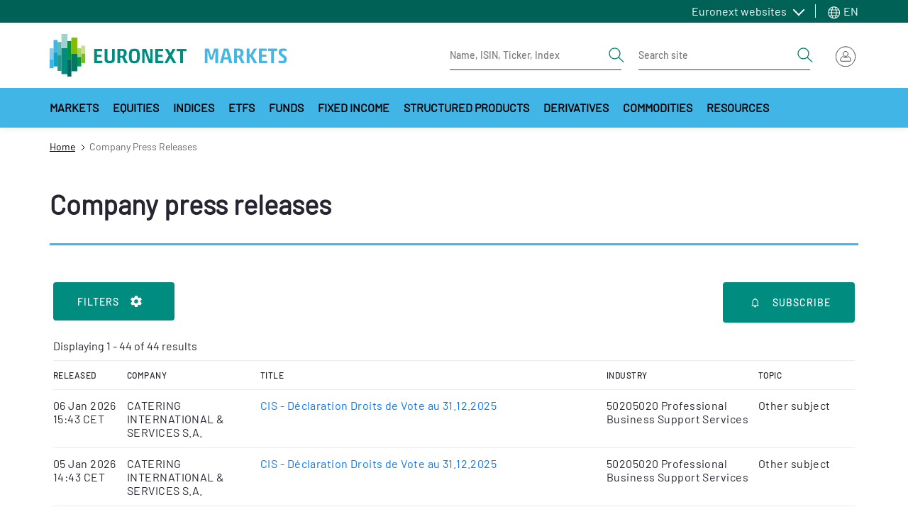

--- FILE ---
content_type: text/html; charset=UTF-8
request_url: https://live.euronext.com/en/listview/company-press-release/073734
body_size: 38977
content:
<!DOCTYPE html>
<html lang="en" dir="ltr">
  <head>
    <meta charset="utf-8" />
<noscript><style>form.antibot * :not(.antibot-message) { display: none !important; }</style>
</noscript><meta name="description" content="- Live Euronext stock exchange quotes, realtime prices, charts and regulated news" />
<link rel="canonical" href="https://live.euronext.com/en/listview/company-press-release/073734" />
<meta name="google" content="notranslate" />
<meta name="Generator" content="Drupal 10 (https://www.drupal.org); Commerce 2" />
<meta name="MobileOptimized" content="width" />
<meta name="HandheldFriendly" content="true" />
<meta name="viewport" content="width=device-width, initial-scale=1, shrink-to-fit=no" />
<style>div#sliding-popup, div#sliding-popup .eu-cookie-withdraw-banner, .eu-cookie-withdraw-tab {background: #41b6e6} div#sliding-popup.eu-cookie-withdraw-wrapper { background: transparent; } #sliding-popup h1, #sliding-popup h2, #sliding-popup h3, #sliding-popup p, #sliding-popup label, #sliding-popup div, .eu-cookie-compliance-more-button, .eu-cookie-compliance-secondary-button, .eu-cookie-withdraw-tab { color: #ffffff;} .eu-cookie-withdraw-tab { border-color: #ffffff;}</style>
<meta http-equiv="x-ua-compatible" content="ie=edge" />
<script type="application/ld+json">{
    "@context": "https://schema.org",
    "@type": "BreadcrumbList",
    "itemListElement": [
        {
            "@type": "ListItem",
            "position": 1,
            "item": {
                "@id": "https://live.euronext.com/en",
                "name": "Home"
            }
        },
        {
            "@type": "ListItem",
            "position": 2,
            "item": {
                "@id": "https://live.euronext.com/en/listview/company-press-release/073734",
                "name": "Company Press Releases"
            }
        }
    ]
}</script>
<link rel="icon" href="/favicon.ico" type="image/vnd.microsoft.icon" />

    <title>Company press releases - Euronext exchange Live quotes</title>
    <link rel="stylesheet" media="all" href="//cdnjs.cloudflare.com/ajax/libs/bootstrap-slider/10.4.0/css/bootstrap-slider.css" />
<link rel="stylesheet" media="all" href="//cdnjs.cloudflare.com/ajax/libs/select2/4.0.6-rc.0/css/select2.min.css" />
<link rel="stylesheet" media="all" href="//maxcdn.icons8.com/fonts/line-awesome/1.1/css/line-awesome-font-awesome.min.css" />
<link rel="stylesheet" media="all" href="//www.amcharts.com/lib/3/plugins/export/export.css" />
<link rel="stylesheet" media="all" href="//www.amcharts.com/lib/3/style.css" />
<link rel="stylesheet" media="all" href="/assets/css/css_KCWAUCRWnWLPoUGYsoItiuYKfaeC09EN4EioDeqHuMA.css?delta=5&amp;language=en&amp;theme=euronext_live&amp;include=[base64]" />
<link rel="stylesheet" media="all" href="/assets/css/css_QKJPy1idiky7w_-mDvudp1cQDOwdLzO9HJ0nl-eOc1E.css?delta=6&amp;language=en&amp;theme=euronext_live&amp;include=[base64]" />
<link rel="stylesheet" media="all" href="/assets/css/css_p4WD9pwH4NOWEKuCOwH5JHMkuPA59N7uSKmFT7MA2-w.css?delta=7&amp;language=en&amp;theme=euronext_live&amp;include=[base64]" />

    
  </head>
  <body class="layout-no-sidebars page-view-company-press-releases-view path-listview">
    <a href="#main-content" class="visually-hidden focusable skip-link">
      Skip to main content
    </a>
    <noscript><iframe src="https://www.googletagmanager.com/ns.html?id=GTM-TRSWF74"
                  height="0" width="0" style="display:none;visibility:hidden"></iframe></noscript>

      <div class="dialog-off-canvas-main-canvas" data-off-canvas-main-canvas>
    <div id="page-wrapper">
  <div id="page">
    <header class="header">
                <section class="region region-topbar topbar">
    <div class="topbar__container container">
      <div class="topbar__menus">
        <div id="block-system-menu-block-topbar-euronext-menu" class="topbar-euronext-websites">
  
  <div class="topbar__dropdown dropdown">
          <a class="topbar__menulist-toggle topbar__toggle-el dropdown-toggle" href="#" role="button" data-toggle="dropdown" aria-expanded="false">
        Euronext websites
      </a>
              
                  <ul id="block-system-menu-block-topbar-euronext-menu" class="clearfix topbar__menulist-list topbar__dropdown-list dropdown-menu">
                    <li class="nav-item topbar__dropdown-item">
                <a href="https://www.euronext.com" class="nav-link topbar__dropdown-link">Euronext.com</a>
              </li>
                <li class="nav-item topbar__dropdown-item">
                <a href="https://connect2.euronext.com" class="nav-link topbar__dropdown-link">Connect - client portal</a>
              </li>
        </ul>
  


      </div>
</div>
      <div class="topbar-lang-switcher__langs-elements topbar-lang-switcher__dropdown dropdown">
  <a class="topbar-lang-switcher__langs-toggle topbar-lang-switcher__toggle-el dropdown-toggle" href="#" role="button" data-toggle="dropdown" aria-expanded="false">
    <svg class="topbar-lang-switcher__langs-icon" width="20" height="20"><use xlink:href="/themes/custom/euronext_live/frontend-library/public/assets/spritemap.svg#globe"></use></svg>
    EN
  </a>
      <nav class="links topbar-lang-switcher__langs-list topbar-lang-switcher__dropdown-list dropdown-menu"><li hreflang="en" data-drupal-link-system-path="listview/company-press-release/073734" class="en topbar-lang-switcher__dropdown-item is-active"><a href="/en/listview/company-press-release/073734" class="language-link nav-link topbar-lang-switcher__dropdown-link is-active" hreflang="en" data-drupal-link-system-path="listview/company-press-release/073734">en</a></li><li hreflang="fr" data-drupal-link-system-path="listview/company-press-release/073734" class="fr topbar-lang-switcher__dropdown-item"><a href="/fr/listview/company-press-release/073734" class="language-link nav-link topbar-lang-switcher__dropdown-link" hreflang="fr" data-drupal-link-system-path="listview/company-press-release/073734">fr</a></li><li hreflang="nb" data-drupal-link-system-path="listview/company-press-release/073734" class="nb topbar-lang-switcher__dropdown-item"><a href="/nb/listview/company-press-release/073734" class="language-link nav-link topbar-lang-switcher__dropdown-link" hreflang="nb" data-drupal-link-system-path="listview/company-press-release/073734">nb</a></li><li hreflang="nl" data-drupal-link-system-path="listview/company-press-release/073734" class="nl topbar-lang-switcher__dropdown-item"><a href="/nl/listview/company-press-release/073734" class="language-link nav-link topbar-lang-switcher__dropdown-link" hreflang="nl" data-drupal-link-system-path="listview/company-press-release/073734">nl</a></li><li hreflang="pt-pt" data-drupal-link-system-path="listview/company-press-release/073734" class="pt-pt topbar-lang-switcher__dropdown-item"><a href="/pt/listview/company-press-release/073734" class="language-link nav-link topbar-lang-switcher__dropdown-link" hreflang="pt-pt" data-drupal-link-system-path="listview/company-press-release/073734">pt</a></li><li hreflang="de" data-drupal-link-system-path="listview/company-press-release/073734" class="de topbar-lang-switcher__dropdown-item"><a href="/de/listview/company-press-release/073734" class="language-link nav-link topbar-lang-switcher__dropdown-link" hreflang="de" data-drupal-link-system-path="listview/company-press-release/073734">de</a></li><li hreflang="it" data-drupal-link-system-path="listview/company-press-release/073734" class="it topbar-lang-switcher__dropdown-item"><a href="/it/listview/company-press-release/073734" class="language-link nav-link topbar-lang-switcher__dropdown-link" hreflang="it" data-drupal-link-system-path="listview/company-press-release/073734">it</a></li></nav>
  </div>


      </div>
    </div>
  </section>

                    <nav class="header__nav container">
          <div class="d-flex justify-content-between align-items-center py-3">
            
            <div class="header__left d-flex align-items-center">
                <div id="block-responsive-menu-toggle" class="responsive-menu-toggle-wrapper responsive-menu-toggle block block-responsive-menu block-responsive-menu-toggle">
  
    
      <div class="content">
      <a id="toggle-icon" class="header__menu-toggle navbar-toggler mr-4" title="Menu" href="#off-canvas">
  <span class="sr-only">Toggle navigation</span>
  <div class="toggle-open-icon">
    <div class="toggle-open-icon__inner"></div>
  </div>
</a>

<!-- Button trigger modal
<a class="btn btn-circle btn-secondary btn-anchor-menu" href="#off-canvas">
  <span class="sr-only">Toggle Page Menu</span>
  <div class="toggle-open-icon">
    <div class="toggle-open-icon__inner"></div>
  </div>
</a> -->

    </div>
  </div>
<a href="/en" title="Home" rel="home" class="header__logo navbar-brand">
  <img src="/themes/custom/euronext_live/logo_extended.svg" width="340" height="56" alt="Euronext Logo">
  </a>


            </div>
            <div class="header__right">
              <div class="header__form-elements ml-auto">
                
        
<form class="quote-search form-inline d-lg-flex" data-drupal-selector="awl-tophat-header-search-box-form" action="/en/listview/company-press-release/073734" method="post" id="awl-tophat-header-search-box-form" accept-charset="UTF-8">
  <div class="quote-search-toggle"></div><div class="header__form form-inline d-lg-flex">


    <input title="Enter the terms you wish to search for." placeholder="Name, ISIN, Ticker, Index" data-drupal-selector="edit-search-input-quote" class="form-autocomplete form-search form-control" data-autocomplete-path="/en/instrumentSearch/searchJSON" type="search" id="edit-search-input-quote" name="search_input_quote" value="" size="15" maxlength="128" />
<button  search_type="quote" data-drupal-selector="edit-search-type-quote" type="submit" id="edit-search-type-quote" name="op" value="Get Quote" class="button js-form-submit form-submit btn btn-link">
  <span class="sr-only">Search</span>
  <svg viewBox="0 0 24 24" width="24" height="24">
    <use xlink:href="/themes/custom/euronext_live/frontend-library/public/assets//spritemap.svg#search"></use>
  </svg>
</button>
</div><div class="header__form form-inline d-lg-flex ml-4">


    <input title="Enter the terms you wish to search for." placeholder="Search site" data-drupal-selector="edit-search-input-site" type="search" id="edit-search-input-site" name="search_input_site" value="" size="15" maxlength="128" class="form-search form-control" />
<button  search_type="site" data-drupal-selector="edit-search-type-site" type="submit" id="edit-search-type-site" name="op" value="Search Site" class="button js-form-submit form-submit btn btn-link">
  <span class="sr-only">Search</span>
  <svg viewBox="0 0 24 24" width="24" height="24">
    <use xlink:href="/themes/custom/euronext_live/frontend-library/public/assets//spritemap.svg#search"></use>
  </svg>
</button>
</div><input data-drupal-selector="edit-search-language" type="hidden" name="search_language" value="&amp;lan=" class="form-control" /><input autocomplete="off" data-drupal-selector="form-hn045sxctn0xptf7roocuavxtwi7-u8i-jz23kpjt-m" type="hidden" name="form_build_id" value="form-HN045sxCTN0XPTF7RoOcuAVxtwi7_U8i_JZ23KPJT_M" class="form-control" /><input data-drupal-selector="edit-awl-tophat-header-search-box-form" type="hidden" name="form_id" value="awl_tophat_header_search_box_form" class="form-control" />
</form>




              </div>
              <div class="header__actions">
                
  <div id="block-awl-mobile-search-menu" class="block block-awl-mobile-search-menu">
  
    
      <div class="content">
      <div class="header-search-forms-mobile-container">
  <a id='awl_mobile_search_menu_link' href='#mobile-search-menu' class="header-search-forms-mobile-container__cta">
    Search
  </a>
  <nav id="mobile-search-menu" class="header-search-forms-mobile-container__menus mm-menu_pagedim-black">
    <ul>
      <li>      
<form class="quote-search form-inline d-lg-flex" data-drupal-selector="awl-tophat-header-search-box-form-2" action="/en/listview/company-press-release/073734" method="post" id="awl-tophat-header-search-box-form--2" accept-charset="UTF-8">
  <div class="quote-search-toggle"></div><div class="header__form form-inline d-lg-flex">


    <input title="Enter the terms you wish to search for." placeholder="Name, ISIN, Ticker, Index" data-drupal-selector="edit-search-input-quote" class="form-autocomplete form-search form-control" data-autocomplete-path="/en/instrumentSearch/searchJSON" type="search" id="edit-search-input-quote--2" name="search_input_quote" value="" size="15" maxlength="128" />
<button  search_type="quote" data-drupal-selector="edit-search-type-quote" type="submit" id="edit-search-type-quote--2" name="op" value="Get Quote" class="button js-form-submit form-submit btn btn-link">
  <span class="sr-only">Search</span>
  <svg viewBox="0 0 24 24" width="24" height="24">
    <use xlink:href="/themes/custom/euronext_live/frontend-library/public/assets//spritemap.svg#search"></use>
  </svg>
</button>
</div><div class="header__form form-inline d-lg-flex ml-4">


    <input title="Enter the terms you wish to search for." placeholder="Search site" data-drupal-selector="edit-search-input-site" type="search" id="edit-search-input-site--2" name="search_input_site" value="" size="15" maxlength="128" class="form-search form-control" />
<button  search_type="site" data-drupal-selector="edit-search-type-site" type="submit" id="edit-search-type-site--2" name="op" value="Search Site" class="button js-form-submit form-submit btn btn-link">
  <span class="sr-only">Search</span>
  <svg viewBox="0 0 24 24" width="24" height="24">
    <use xlink:href="/themes/custom/euronext_live/frontend-library/public/assets//spritemap.svg#search"></use>
  </svg>
</button>
</div><input data-drupal-selector="edit-search-language" type="hidden" name="search_language" value="&amp;lan=" class="form-control" /><input autocomplete="off" data-drupal-selector="form-2zz8t6ksysvya6g2nfsyswseqwv0p43frgiluuld2iu" type="hidden" name="form_build_id" value="form-2ZZ8t6ksYsvYA6G2NFSysWseQWV0P43FrgiluuLd2iU" class="form-control" /><input data-drupal-selector="edit-awl-tophat-header-search-box-form-2" type="hidden" name="form_id" value="awl_tophat_header_search_box_form" class="form-control" />
</form>


</li>
    </ul>
  </nav>
</div>

    </div>
  </div>
      <div class="tophat-container">

      <div class="btn-group ml-3">
      <div class="cart" data-toggle="dropdown" aria-haspopup="true"
           aria-expanded="false"></div>
    </div>
  
      <div class="btn-group">

      <div id="user-menu-toggle-js">
        <div class="user-menu-icon">
                      <img src="/themes/custom/euronext_live/frontend-library/public/assets//icons/login-icon-anonymous.svg"
                 alt="Euronext Profile">
                  </div>
      </div>

              
<div class="user-menu-area user-menu-area__not-logged">
        
                          <span class="user-menu-item user-menu-item__zero">My profile</span>
      
    
                          <span class="user-menu-item user-menu-item__zero">My Subscriptions</span>
      
    
                          <span class="user-menu-item user-menu-item__zero">Watchlists</span>
      
    
                          <span class="user-menu-item user-menu-item__zero">Quote alerts</span>
      
    
                          <a href="https://connect2.euronext.com/user/register/live_registration" class="menu-not-logged__create user-menu-item user-menu-item__zero">Create account</a>
      
    
                          <a href="/en/caslogin" class="menu-not-logged__sign user-menu-item user-menu-item__zero" data-drupal-link-system-path="caslogin">Sign in</a>
      
      

</div>



      
    </div>
</div>



              </div>
            </div>
          </div>
        </nav>
                  <nav class="megamenu d-none d-xl-block">
              <div id="block-menu-warm-materialized-menu-block-secondary-navigation" class="block block-menu-warm-cache block-menu-warm-materialized-menu-blocksecondary-navigation">
  
    
      <div class="content">
      
              <div class="container">
        <div class="megamenu__container">
          <button  class="megamenu__arrow megamenu__scroll-left is-hidden" aria-label="Scroll left">
            <svg width="8" height="14" viewBox="0 0 8 14" fill="none" xmlns="http://www.w3.org/2000/svg">
              <path d="M6.68283 0.307832L0.432831 6.55783C0.374721 6.61588 0.328621 6.68481 0.297168 6.76068C0.265716 6.83656 0.249527 6.91788 0.249527 7.00002C0.249527 7.08215 0.265716 7.16348 0.297168 7.23936C0.328621 7.31523 0.374721 7.38416 0.432831 7.44221L6.68283 13.6922C6.80011 13.8095 6.95917 13.8754 7.12502 13.8754C7.29087 13.8754 7.44993 13.8095 7.56721 13.6922C7.68448 13.5749 7.75037 13.4159 7.75037 13.25C7.75037 13.0842 7.68448 12.9251 7.56721 12.8078L1.75861 7.00002L7.56721 1.19221C7.62528 1.13414 7.67134 1.0652 7.70276 0.989329C7.73419 0.913459 7.75037 0.832141 7.75037 0.750019C7.75037 0.667897 7.73419 0.586579 7.70276 0.510709C7.67134 0.434838 7.62528 0.3659 7.56721 0.307832C7.50914 0.249763 7.4402 0.203701 7.36433 0.172274C7.28846 0.140847 7.20714 0.124671 7.12502 0.124671C7.0429 0.124671 6.96158 0.140847 6.88571 0.172274C6.80984 0.203701 6.7409 0.249763 6.68283 0.307832Z" fill="#252631"/>
            </svg>
          </button>
          <div class="megamenu__scroll">
            <ul  class="clearfix megamenu__first-level menu megamenu__wrap">
                    <li class="menu-item menu-item--level-0 menu-item--expanded">
                                              <a class="menu-link menu-link--level-0 dropdown-toggle" id="e042bb14-b474-4dd6-a9aa-706076049a0f" data-toggle="dropdown" aria-haspopup="true" aria-expanded="false" role="button" href="#">
            Markets
          </a>
                                      <div aria-labelledby="e042bb14-b474-4dd6-a9aa-706076049a0f" class="megamenu__childs dropdown-menu">
              <div class="container">
                <div class="megamenu__close-wrapper">
                  <button type="button" class="megamenu__close" aria-label="Close">
                    <span>close menu</span>
                    <svg viewBox="0 0 20 20" width="20" height="20" class="">
                      <use xlink:href="/themes/custom/euronext_live/frontend-library/public/assets/spritemap.svg#close"></use>
                    </svg>
                  </button>
                </div>
                <div class="row">
                  <div class="megamenu__menu-cols">
                                                                                                                                                                              <div class="sub-container--level-1">
      <ul class="menu menu--level-1">
                    <li class="menu-item menu-item--level-1 menu-item--expanded">
                          <a href="/en/markets/amsterdam" class="menu-link menu-link--level-1" data-drupal-link-system-path="node/117573">Amsterdam</a>
                                                    <div class="sub-container--level-2">
      <ul class="menu menu--level-2">
                    <li class="menu-item menu-item--level-2 menu-item--collapsed">
                          <a href="/en/markets/amsterdam/equities/list" class="menu-link menu-link--level-2" data-drupal-link-system-path="pd_es/stocks/XAMS,TNLA/dp_stocks/df_stocks2/dt_stocks_ams">Stocks</a>
                      </li>
                <li class="menu-item menu-item--level-2">
                          <a href="/en/markets/amsterdam/indices/list" class="menu-link menu-link--level-2" data-drupal-link-system-path="node/12848044">Indices</a>
                      </li>
                <li class="menu-item menu-item--level-2">
                          <a href="/en/markets/amsterdam/etfs/list" class="menu-link menu-link--level-2" data-drupal-link-system-path="product_directory/etfs-amsterdam">ETFs</a>
                      </li>
                <li class="menu-item menu-item--level-2">
                          <a href="/en/markets/amsterdam/bonds/list" class="menu-link menu-link--level-2" data-drupal-link-system-path="pd_es/bond/XAMS/dp_bond/df_bond2/dt_bonds_ams">Bonds</a>
                      </li>
                <li class="menu-item menu-item--level-2">
                          <a href="/en/markets/amsterdam/funds/list" class="menu-link menu-link--level-2" data-drupal-link-system-path="pd_es/funds/XAMS/dp_funds/none/dt_funds_ams">Funds</a>
                      </li>
                <li class="menu-item menu-item--level-2">
                          <a href="/en/markets/amsterdam/structured-products/list" class="menu-link menu-link--level-2" data-drupal-link-system-path="pd_es/warrt/XAMS/dp_warrt3/df_warrt3/dt_warrt_ams">Structured products</a>
                      </li>
                <li class="menu-item menu-item--level-2 menu-item--collapsed">
                          <a href="/en/markets/amsterdam/index-derivatives/futures/list" class="menu-link menu-link--level-2" data-drupal-link-system-path="listview/contracts-nofilter/400/427/404">Derivatives</a>
                      </li>
               </ul>
    </div>
      
                        </li>
                <li class="menu-item menu-item--level-1 menu-item--expanded">
                          <a href="/en/markets/brussels" class="menu-link menu-link--level-1" data-drupal-link-system-path="node/117575">Brussels</a>
                                                    <div class="sub-container--level-2">
      <ul class="menu menu--level-2">
                    <li class="menu-item menu-item--level-2 menu-item--collapsed">
                          <a href="/en/markets/brussels/equities/list" title="Brussels stocks" class="menu-link menu-link--level-2" data-drupal-link-system-path="pd_es/stocks/XBRU,ALXB,MLXB,TNLB,ENXB/dp_stocks/df_stocks2/dt_stocks_bru">Stocks</a>
                      </li>
                <li class="menu-item menu-item--level-2">
                          <a href="/en/markets/brussels/indices/list" title="Brussels indices" class="menu-link menu-link--level-2" data-drupal-link-system-path="node/12848046">Indices</a>
                      </li>
                <li class="menu-item menu-item--level-2">
                          <a href="/en/markets/brussels/etfs/list" title="Brussels ETFs" class="menu-link menu-link--level-2" data-drupal-link-system-path="product_directory/etfs-brussels">ETFs</a>
                      </li>
                <li class="menu-item menu-item--level-2">
                          <a href="/en/markets/brussels/bonds/list" title="Brussels bonds" class="menu-link menu-link--level-2" data-drupal-link-system-path="pd_es/bond/ALXB,XBRU,MLXB,ENXB,VPXB/dp_bond/df_bond2/dt_bonds_bru">Bonds</a>
                      </li>
                <li class="menu-item menu-item--level-2">
                          <a href="/en/markets/brussels/structured-products/list" title="Brussels structured products" class="menu-link menu-link--level-2" data-drupal-link-system-path="pd_es/warrt/XBRU/dp_warrt3/df_warrt3/dt_warrt_bru">Structured Products</a>
                      </li>
                <li class="menu-item menu-item--level-2 menu-item--collapsed">
                          <a href="/en/markets/brussels/index-derivatives/futures/list" title="Brussels derivative products" class="menu-link menu-link--level-2" data-drupal-link-system-path="listview/contracts-nofilter/400/427/405">Derivatives</a>
                      </li>
               </ul>
    </div>
      
                        </li>
                <li class="menu-item menu-item--level-1 menu-item--expanded">
                          <a href="/en/markets/dublin" class="menu-link menu-link--level-1" data-drupal-link-system-path="node/117576">Dublin</a>
                                                    <div class="sub-container--level-2">
      <ul class="menu menu--level-2">
                    <li class="menu-item menu-item--level-2 menu-item--collapsed">
                          <a href="/en/markets/dublin/equities/list" class="menu-link menu-link--level-2" data-drupal-link-system-path="pd_es/stocks/XESM,XMSM,XATL,XACD/dp_stocks/df_stocks2/dt_stocks_dub">Stocks</a>
                      </li>
                <li class="menu-item menu-item--level-2">
                          <a href="/en/markets/dublin/indices/list" class="menu-link menu-link--level-2" data-drupal-link-system-path="node/12848049">Indices</a>
                      </li>
                <li class="menu-item menu-item--level-2">
                          <a href="/en/markets/dublin/etfs/list" class="menu-link menu-link--level-2" data-drupal-link-system-path="product_directory/etfs-dublin">ETFs</a>
                      </li>
                <li class="menu-item menu-item--level-2">
                          <a href="/en/markets/dublin/bonds/list" class="menu-link menu-link--level-2" data-drupal-link-system-path="node/4558713">Bonds</a>
                      </li>
                <li class="menu-item menu-item--level-2">
                          <a href="/en/markets/dublin/govbonds/list" class="menu-link menu-link--level-2" data-drupal-link-system-path="markets/dublin/govbonds/list">Irish Government Bonds</a>
                      </li>
                <li class="menu-item menu-item--level-2">
                          <a href="/en/markets/dublin/funds/list" title="dublin funds directory" class="menu-link menu-link--level-2" data-drupal-link-system-path="markets/dublin/funds/list">Funds</a>
                      </li>
                <li class="menu-item menu-item--level-2">
                          <a href="/en/markets/dublin/daily-official-list" class="menu-link menu-link--level-2" data-drupal-link-system-path="node/216172">DOL</a>
                      </li>
               </ul>
    </div>
      
                        </li>
                <li class="menu-item menu-item--level-1 menu-item--expanded">
                          <a href="/en/markets/lisbon" class="menu-link menu-link--level-1" data-drupal-link-system-path="node/117577">Lisbon</a>
                                                    <div class="sub-container--level-2">
      <ul class="menu menu--level-2">
                    <li class="menu-item menu-item--level-2 menu-item--collapsed">
                          <a href="/en/markets/lisbon/equities/list" class="menu-link menu-link--level-2" data-drupal-link-system-path="pd_es/stocks/XLIS,ALXL,ENXL/dp_stocks/df_stocks2/dt_stocks_lis">Stocks</a>
                      </li>
                <li class="menu-item menu-item--level-2">
                          <a href="/en/markets/lisbon/indices/list" class="menu-link menu-link--level-2" data-drupal-link-system-path="node/12848050">Indices</a>
                      </li>
                <li class="menu-item menu-item--level-2">
                          <a href="/en/products/fixed-income/lisbon/list" class="menu-link menu-link--level-2" data-drupal-link-system-path="pd/bond/ALXL,XLIS,ENXL/dp_bond/df_bond2/dt_bonds_lis">Bonds</a>
                      </li>
                <li class="menu-item menu-item--level-2">
                          <a href="/en/markets/lisbon/funds/list" class="menu-link menu-link--level-2" data-drupal-link-system-path="pd_es/funds/XLIS,ENXL/dp_funds/none/dt_funds_lis">Funds</a>
                      </li>
                <li class="menu-item menu-item--level-2 menu-item--collapsed">
                          <a href="/en/markets/lisbon/index-derivatives/futures/list" class="menu-link menu-link--level-2" data-drupal-link-system-path="listview/contracts-nofilter/400/427/406">Derivatives</a>
                      </li>
               </ul>
    </div>
      
                        </li>
                <li class="menu-item menu-item--level-1 menu-item--expanded">
                          <a href="/en/markets/milan" class="menu-link menu-link--level-1" data-drupal-link-system-path="node/12055948">Milan</a>
                                                    <div class="sub-container--level-2">
      <ul class="menu menu--level-2">
                    <li class="menu-item menu-item--level-2 menu-item--collapsed">
                          <a href="/en/markets/milan/equities/list" class="menu-link menu-link--level-2" data-drupal-link-system-path="pd_es/stocks/MTAA,EXGM,MTAH,MIVX,BGEM,ETLX/dp_stocks/df_stocks2/dt_stocks_mil">Stocks</a>
                      </li>
                <li class="menu-item menu-item--level-2">
                          <a href="/en/markets/milan/etfs/list" class="menu-link menu-link--level-2" data-drupal-link-system-path="product_directory/etfs-milan">ETFs</a>
                      </li>
                <li class="menu-item menu-item--level-2">
                          <a href="/en/markets/milan/bonds/list" class="menu-link menu-link--level-2" data-drupal-link-system-path="pd_es/bond/ETLX,MOTX,XMOT,EXGM/dp_bond2/df_bond2/dt_bonds_mil">Bonds</a>
                      </li>
                <li class="menu-item menu-item--level-2">
                          <a href="/en/markets/milan/funds/list" class="menu-link menu-link--level-2" data-drupal-link-system-path="pd_es/funds/ATFX,MIVX/dp_funds/df_funds/dt_funds_mil">Funds</a>
                      </li>
                <li class="menu-item menu-item--level-2 menu-item--collapsed">
                          <a href="/en/markets/milan/structured-products/list" class="menu-link menu-link--level-2" data-drupal-link-system-path="pd_es/warrt/ETLX,SEDX/dp_warrt3/df_warrt3/dt_warrt_milan">Structured Products</a>
                      </li>
                <li class="menu-item menu-item--level-2 menu-item--collapsed">
                          <a href="/en/markets/milan/derivatives/list" class="menu-link menu-link--level-2" data-drupal-link-system-path="listview/contracts-location-nocommo/2156">Derivatives</a>
                      </li>
               </ul>
    </div>
      
                        </li>
                <li class="menu-item menu-item--level-1 menu-item--expanded">
                          <a href="/en/markets/oslo" class="menu-link menu-link--level-1" data-drupal-link-system-path="node/3236381">Oslo</a>
                                                    <div class="sub-container--level-2">
      <ul class="menu menu--level-2">
                    <li class="menu-item menu-item--level-2 menu-item--collapsed">
                          <a href="/en/markets/oslo/equities/list" class="menu-link menu-link--level-2" data-drupal-link-system-path="pd_es/stocks/XOSL,MERK,XOAS/dp_stocks/df_stocks2/dt_stocks_osl">Stocks</a>
                      </li>
                <li class="menu-item menu-item--level-2">
                          <a href="/en/markets/oslo/indices/list" class="menu-link menu-link--level-2" data-drupal-link-system-path="pd/index/XOSL/dp_index/df_index2/dt_index_osl">Equity indices</a>
                      </li>
                <li class="menu-item menu-item--level-2">
                          <a href="/en/markets/oslo/etfs/list" class="menu-link menu-link--level-2" data-drupal-link-system-path="product_directory/etfs-oslo">ETFs</a>
                      </li>
                <li class="menu-item menu-item--level-2 menu-item--collapsed">
                          <a href="/en/products/fixed-income/oslo/list" class="menu-link menu-link--level-2" data-drupal-link-system-path="pd/bond/XOSL,XOAM/dp_bond/df_bond2/dt_bonds_osl">Bonds</a>
                      </li>
                <li class="menu-item menu-item--level-2">
                          <a href="/en/products/funds/oslo-mutual-funds" class="menu-link menu-link--level-2" data-drupal-link-system-path="pd_es/funds/WOMF/dp_funds2/df_funds3/dt_mutual_funds">Funds</a>
                      </li>
                <li class="menu-item menu-item--level-2 menu-item--collapsed">
                          <a href="/en/markets/oslo/derivatives/list" class="menu-link menu-link--level-2" data-drupal-link-system-path="node/3477649">Derivatives</a>
                      </li>
               </ul>
    </div>
      
                        </li>
                <li class="menu-item menu-item--level-1 menu-item--expanded">
                          <a href="/en/markets/paris" class="menu-link menu-link--level-1" data-drupal-link-system-path="node/117567">Paris</a>
                                                    <div class="sub-container--level-2">
      <ul class="menu menu--level-2">
                    <li class="menu-item menu-item--level-2 menu-item--collapsed">
                          <a href="/en/markets/paris/equities/list" class="menu-link menu-link--level-2" data-drupal-link-system-path="pd_es/stocks/XPAR,ALXP,XMLI/dp_stocks/df_stocks2/dt_stocks_par">Stocks</a>
                      </li>
                <li class="menu-item menu-item--level-2">
                          <a href="/en/markets/paris/indices/list" class="menu-link menu-link--level-2" data-drupal-link-system-path="node/12848051">Indices</a>
                      </li>
                <li class="menu-item menu-item--level-2">
                          <a href="/en/markets/paris/etfs/list" class="menu-link menu-link--level-2" data-drupal-link-system-path="product_directory/etfs-paris">ETFs</a>
                      </li>
                <li class="menu-item menu-item--level-2">
                          <a href="/en/products/fixed-income/paris/list" class="menu-link menu-link--level-2" data-drupal-link-system-path="pd/bond/ALXP,XPAR,XMLI/dp_bond/df_bond2/dt_bonds_par">Bonds</a>
                      </li>
                <li class="menu-item menu-item--level-2">
                          <a href="/en/markets/paris/structured-products/list" class="menu-link menu-link--level-2" data-drupal-link-system-path="pd_es/warrt/XPAR,XMLI/dp_warrt3/df_warrt3/dt_warrt_par">Structured products</a>
                      </li>
                <li class="menu-item menu-item--level-2 menu-item--collapsed">
                          <a href="/en/markets/paris/index-derivatives/futures/list" class="menu-link menu-link--level-2" data-drupal-link-system-path="listview/contracts-nofilter/400/427/408">Derivatives</a>
                      </li>
               </ul>
    </div>
      
                        </li>
               </ul>
    </div>
      
                  </div>
                                                                              <div class="megamenu__menu-promo">
                      <div class="megamenu__menu-promo-content">
                        <div>
  
  <div>
  
  <div>
  
  <div>
  
  <div>
  
  <div>
  
  
</div>

</div>

</div>

</div>

</div>

</div>

                      </div>
                    </div>
                                  </div>
              </div>
            </div>
                        </li>
                <li class="menu-item menu-item--level-0 menu-item--expanded">
                                              <a class="menu-link menu-link--level-0 dropdown-toggle" id="edbe8e93-ffa8-43d2-b1ca-7d9b103430e2" data-toggle="dropdown" aria-haspopup="true" aria-expanded="false" role="button" href="#">
            Equities
          </a>
                                      <div aria-labelledby="edbe8e93-ffa8-43d2-b1ca-7d9b103430e2" class="megamenu__childs dropdown-menu">
              <div class="container">
                <div class="megamenu__close-wrapper">
                  <button type="button" class="megamenu__close" aria-label="Close">
                    <span>close menu</span>
                    <svg viewBox="0 0 20 20" width="20" height="20" class="">
                      <use xlink:href="/themes/custom/euronext_live/frontend-library/public/assets/spritemap.svg#close"></use>
                    </svg>
                  </button>
                </div>
                <div class="row">
                  <div class="megamenu__menu-cols">
                                                                                                                                                                              <div class="sub-container--level-1">
      <ul class="menu menu--level-1">
                    <li class="menu-item menu-item--level-1">
                          <a href="/en/products/equities" class="menu-link menu-link--level-1" data-drupal-link-system-path="node/117557">Overview</a>
                      </li>
                <li class="menu-item menu-item--level-1 menu-item--expanded">
                          <a href="/en/products/equities/list" class="menu-link menu-link--level-1" data-drupal-link-system-path="pd_es/stocks/dm_all_stock/dp_stocks/df_stocks/dt_stocks_all">All Equities</a>
                                                    <div class="sub-container--level-2">
      <ul class="menu menu--level-2">
                    <li class="menu-item menu-item--level-2">
                          <a href="/en/products/equities/regulated/list" class="menu-link menu-link--level-2" data-drupal-link-system-path="pd_es/stocks/XPAR,XAMS,XBRU,XLIS,XLDN,XMSM,XOSL,MTAA/dp_stocks/df_stocks2/dt_stocks_allreg">Euronext regulated</a>
                      </li>
                <li class="menu-item menu-item--level-2">
                          <a href="/en/products/equities/growth/list" class="menu-link menu-link--level-2" data-drupal-link-system-path="pd_es/stocks/ALXB,ALXL,ALXP,XESM,MERK,EXGM/dp_stocks/df_stocks2/dt_stocks_allgro">Euronext Growth</a>
                      </li>
                <li class="menu-item menu-item--level-2">
                          <a href="/en/products/equities/access/list" class="menu-link menu-link--level-2" data-drupal-link-system-path="pd_es/stocks/XMLI,MLXB,ENXL,XACD/dp_stocks/df_stocks2/dt_stocks_allacc">Euronext Access</a>
                      </li>
                <li class="menu-item menu-item--level-2">
                          <a href="/en/products/equities/expand/list" class="menu-link menu-link--level-2" data-drupal-link-system-path="pd_es/stocks/XOAS/dp_stocks/df_stocks2/dt_stocks_allexpand">Euronext Expand</a>
                      </li>
                <li class="menu-item menu-item--level-2">
                          <a href="/en/products/equities/global-equity-market/list" class="menu-link menu-link--level-2" data-drupal-link-system-path="pd_es/stocks/BGEM/dp_stocks/df_stocks3/dt_stocks_bgem">Euronext Global Equity Market</a>
                      </li>
                <li class="menu-item menu-item--level-2">
                          <a href="/en/products/equities/eurotlx/list" class="menu-link menu-link--level-2" data-drupal-link-system-path="pd_es/stocks/ETLX/dp_stocks/df_stocks3/dt_stocks_etlx">EuroTLX</a>
                      </li>
                <li class="menu-item menu-item--level-2">
                          <a href="/en/products/equities/trading-after-hours/list" class="menu-link menu-link--level-2" data-drupal-link-system-path="pd_es/stocks/MTAH/dp_stocks/df_stocks4/dt_stocks_tah">Trading After Hours</a>
                      </li>
               </ul>
    </div>
      
                        </li>
                <li class="menu-item menu-item--level-1 menu-item--expanded">
                          <a href="/en/products/equities/ipos" class="menu-link menu-link--level-1" data-drupal-link-system-path="node/206909">IPOs</a>
                                                    <div class="sub-container--level-2">
      <ul class="menu menu--level-2">
                    <li class="menu-item menu-item--level-2">
                          <a href="/en/ipo-showcase" class="menu-link menu-link--level-2" data-drupal-link-system-path="ipo-showcase">All IPOs</a>
                      </li>
               </ul>
    </div>
      
                        </li>
                <li class="menu-item menu-item--level-1 menu-item--expanded">
                          <a href="/en/products/equities/company-news" class="menu-link menu-link--level-1" data-drupal-link-system-path="listview/company-press-releases">Company regulated news</a>
                                                    <div class="sub-container--level-2">
      <ul class="menu menu--level-2">
                    <li class="menu-item menu-item--level-2">
                          <a href="/en/products/equities/company-news" class="menu-link menu-link--level-2" data-drupal-link-system-path="listview/company-press-releases">Latest</a>
                      </li>
                <li class="menu-item menu-item--level-2">
                          <a href="/en/products/equities/company-news-archive" class="menu-link menu-link--level-2" data-drupal-link-system-path="listview/company-press-releases-arch">Archive</a>
                      </li>
               </ul>
    </div>
      
                        </li>
                <li class="menu-item menu-item--level-1">
                          <a href="/en/products/equities/tech-leaders" class="menu-link menu-link--level-1" data-drupal-link-system-path="pd_es/stocks/ALXP,XPAR,XAMS,XBRU,XLIS,MERK,XESM,XMSM,XOSL,MTAA/dp_stocks/df_stocks2/dt_stocks_techleaders/100/all">Euronext Tech Leaders</a>
                      </li>
                <li class="menu-item menu-item--level-1">
                          <a href="/en/equities/family-business" class="menu-link menu-link--level-1" data-drupal-link-system-path="node/117782">Family business</a>
                      </li>
                <li class="menu-item menu-item--level-1">
                          <a href="/en/products/equities/listing-sponsors" class="menu-link menu-link--level-1" data-drupal-link-system-path="node/204975">Listing sponsors</a>
                      </li>
                <li class="menu-item menu-item--level-1">
                          <a href="/en/products/equities/equity-espresso" class="menu-link menu-link--level-1" data-drupal-link-system-path="node/12845173">Equities Espresso</a>
                      </li>
               </ul>
    </div>
      
                  </div>
                                                                              <div class="megamenu__menu-promo">
                      <div class="megamenu__menu-promo-content">
                        <div>
  
  
      <div>  <div class="paragraph paragraph--type--promotional-area paragraph--view-mode--default promo-area">
          
              <div class="promo-area__image">
              <div class="field field--name-field-promo-image field--type-entity-reference field--label-hidden field__items">
                <div class="field__item">
            <picture>
            <img loading="lazy" src="/sites/default/files/styles/promo_area/public/2025-10/esg_trends_report_0.png?itok=Hvs4iDGd" width="470" height="313" alt="Euronext - ESG Trends Report 2025" class="img-fluid w-100" />

  </picture>


            </div>
          </div>

        </div>
                    <div class="promo-area__tagline">
          Sustainable finance
        </div>
                    <div class="promo-area__title">
          2025 Euronext ESG Trends Report 
        </div>
                    <div class="promo-area__desc">
          <p>A data-driven snapshot of how Euronext-listed companies are advancing their Environmental, Social and Governance (ESG) practices.&nbsp;</p>
        </div>
                    <a class="promo-area__link" href="https://www.euronext.com/news/2025-euronext-esg-trends-report-reveals-continued-progress-and-rising-ambition-across-esg">
          Read more
        <a/>
            
      </div>
</div>
  
</div>

                      </div>
                    </div>
                                  </div>
              </div>
            </div>
                        </li>
                <li class="menu-item menu-item--level-0 menu-item--expanded">
                                              <a class="menu-link menu-link--level-0 dropdown-toggle" id="_d59c14a-9534-415d-8559-4a7038a67a7d" data-toggle="dropdown" aria-haspopup="true" aria-expanded="false" role="button" href="#">
            Indices
          </a>
                                      <div aria-labelledby="_d59c14a-9534-415d-8559-4a7038a67a7d" class="megamenu__childs dropdown-menu">
              <div class="container">
                <div class="megamenu__close-wrapper">
                  <button type="button" class="megamenu__close" aria-label="Close">
                    <span>close menu</span>
                    <svg viewBox="0 0 20 20" width="20" height="20" class="">
                      <use xlink:href="/themes/custom/euronext_live/frontend-library/public/assets/spritemap.svg#close"></use>
                    </svg>
                  </button>
                </div>
                <div class="row">
                  <div class="megamenu__menu-cols">
                                                                                                                                                                              <div class="sub-container--level-1">
      <ul class="menu menu--level-1">
                    <li class="menu-item menu-item--level-1">
                          <a href="/en/products/indices" class="menu-link menu-link--level-1" data-drupal-link-system-path="node/117550">Overview</a>
                      </li>
                <li class="menu-item menu-item--level-1 menu-item--expanded">
                          <a href="/en/products/indices/list" class="menu-link menu-link--level-1" data-drupal-link-system-path="node/12126854">All Indices</a>
                                                    <div class="sub-container--level-2">
      <ul class="menu menu--level-2">
                    <li class="menu-item menu-item--level-2">
                          <a href="/en/products/indices/esg-indices" class="menu-link menu-link--level-2" data-drupal-link-system-path="node/2059831">ESG indices</a>
                      </li>
                <li class="menu-item menu-item--level-2">
                          <a href="/en/products/indices/flagship" class="menu-link menu-link--level-2" data-drupal-link-system-path="node/12847714">Flagship indices</a>
                      </li>
                <li class="menu-item menu-item--level-2">
                          <a href="/en/products/indices/broad" class="menu-link menu-link--level-2" data-drupal-link-system-path="node/12847830">Broad indices</a>
                      </li>
                <li class="menu-item menu-item--level-2">
                          <a href="/en/products/indices/sector" class="menu-link menu-link--level-2" data-drupal-link-system-path="node/12847829">Sector indices</a>
                      </li>
                <li class="menu-item menu-item--level-2">
                          <a href="/en/products/indices/thematic" class="menu-link menu-link--level-2" data-drupal-link-system-path="node/12847828">Thematic indices</a>
                      </li>
                <li class="menu-item menu-item--level-2">
                          <a href="/en/products/indices/commodity" class="menu-link menu-link--level-2" data-drupal-link-system-path="node/12848629">Commodity indices</a>
                      </li>
                <li class="menu-item menu-item--level-2">
                          <a href="/en/products/indices/fixed-income" class="menu-link menu-link--level-2" data-drupal-link-system-path="node/12847832">Fixed Income indices</a>
                      </li>
                <li class="menu-item menu-item--level-2">
                          <a href="/en/products/indices/crypto" class="menu-link menu-link--level-2" data-drupal-link-system-path="node/12847831">Crypto indices</a>
                      </li>
               </ul>
    </div>
      
                        </li>
                <li class="menu-item menu-item--level-1">
                          <a href="/en/products/indices/introducing-euronext-indices" class="menu-link menu-link--level-1" data-drupal-link-system-path="node/12751935">Introducing Euronext Indices</a>
                      </li>
                <li class="menu-item menu-item--level-1">
                          <a href="/en/products/indices/all-indices-documents" class="menu-link menu-link--level-1" data-drupal-link-system-path="node/10647454">Index documents</a>
                      </li>
                <li class="menu-item menu-item--level-1">
                          <a href="/en/products/indices/announcements" class="menu-link menu-link--level-1" data-drupal-link-system-path="node/6922392">Index announcements</a>
                      </li>
                <li class="menu-item menu-item--level-1">
                          <a href="/en/products/indices/consultations" class="menu-link menu-link--level-1" data-drupal-link-system-path="node/117907">Index consultations</a>
                      </li>
                <li class="menu-item menu-item--level-1">
                          <a href="/en/products/indices/contact" class="menu-link menu-link--level-1" data-drupal-link-system-path="node/117807">Contact Euronext indices</a>
                      </li>
               </ul>
    </div>
      
                  </div>
                                                                              <div class="megamenu__menu-promo">
                      <div class="megamenu__menu-promo-content">
                        <div>
  
  
      <div>  <div class="paragraph paragraph--type--promotional-area paragraph--view-mode--default promo-area">
          
              <div class="promo-area__image">
              <div class="field field--name-field-promo-image field--type-entity-reference field--label-hidden field__items">
                <div class="field__item">
            <picture>
            <img loading="lazy" src="/sites/default/files/styles/promo_area/public/2025-11/webpage_callout_-_index_whitepaper_4.png?itok=1AwkIeOv" width="470" height="315" alt="Euronext Indices - publication white paper strategic autonomy" class="img-fluid w-100" />

  </picture>


            </div>
          </div>

        </div>
                    <div class="promo-area__tagline">
          Access the white paper 
        </div>
                    <div class="promo-area__title">
          Investing in the future of Europe with innovative indices
        </div>
                    <div class="promo-area__desc">
          <p>The first edition of the Euronext Index Outlook series with a particular focus on the European Strategic Autonomy Index.</p>
        </div>
                    <a class="promo-area__link" href="https://www.euronext.com/en/news/investing-future-europe-innovative-indices">
          Read more
        <a/>
            
      </div>
</div>
  
</div>

                      </div>
                    </div>
                                  </div>
              </div>
            </div>
                        </li>
                <li class="menu-item menu-item--level-0 menu-item--expanded">
                                              <a class="menu-link menu-link--level-0 dropdown-toggle" id="e8513336-1c84-46e9-88cd-f187548abce5" data-toggle="dropdown" aria-haspopup="true" aria-expanded="false" role="button" href="#">
            ETFs
          </a>
                                      <div aria-labelledby="e8513336-1c84-46e9-88cd-f187548abce5" class="megamenu__childs dropdown-menu">
              <div class="container">
                <div class="megamenu__close-wrapper">
                  <button type="button" class="megamenu__close" aria-label="Close">
                    <span>close menu</span>
                    <svg viewBox="0 0 20 20" width="20" height="20" class="">
                      <use xlink:href="/themes/custom/euronext_live/frontend-library/public/assets/spritemap.svg#close"></use>
                    </svg>
                  </button>
                </div>
                <div class="row">
                  <div class="megamenu__menu-cols">
                                                                                                                                                                              <div class="sub-container--level-1">
      <ul class="menu menu--level-1">
                    <li class="menu-item menu-item--level-1">
                          <a href="/en/products/etfs" class="menu-link menu-link--level-1" data-drupal-link-system-path="node/117561">Overview</a>
                      </li>
                <li class="menu-item menu-item--level-1">
                          <a href="/en/products/etfs/list" class="menu-link menu-link--level-1" data-drupal-link-system-path="product_directory/etf-all-markets">All ETFs</a>
                      </li>
                <li class="menu-item menu-item--level-1">
                          <a href="/en/products/etfs/esg-etfs" class="menu-link menu-link--level-1" data-drupal-link-system-path="product_directory/esg-etfs">ESG ETFs</a>
                      </li>
                <li class="menu-item menu-item--level-1">
                          <a href="/en/products/etfs/euronext-etf-europe" class="menu-link menu-link--level-1" data-drupal-link-system-path="node/12792574">Euronext ETF Europe</a>
                      </li>
               </ul>
    </div>
      
                  </div>
                                                                              <div class="megamenu__menu-promo">
                      <div class="megamenu__menu-promo-content">
                        <div>
  
  
      <div>  <div class="paragraph paragraph--type--promotional-area paragraph--view-mode--default promo-area">
          
              <div class="promo-area__image">
              <div class="field field--name-field-promo-image field--type-entity-reference field--label-hidden field__items">
                <div class="field__item">
            <picture>
            <img loading="lazy" src="/sites/default/files/styles/promo_area/public/2025-10/ETF%20Europe%20Call%20out.png?itok=JWjrONgX" width="470" height="313" alt="Euronext ETF Europe" class="img-fluid w-100" />

  </picture>


            </div>
          </div>

        </div>
                    <div class="promo-area__tagline">
          The European market place for ETFs
        </div>
                    <div class="promo-area__title">
          Euronext ETF Europe
        </div>
                    <div class="promo-area__desc">
          <p>Investors benefit from a centralised market place that will not only bring transparency but also better pricing due to the grouping of liquidity.&nbsp;</p>
        </div>
                    <a class="promo-area__link" href="/en/products/etfs/euronext-etf-europe">
          Read more
        <a/>
            
      </div>
</div>
  
</div>

                      </div>
                    </div>
                                  </div>
              </div>
            </div>
                        </li>
                <li class="menu-item menu-item--level-0 menu-item--expanded">
                                              <a class="menu-link menu-link--level-0 dropdown-toggle" id="_aaefb27-93a2-48df-811e-3913a1089f37" data-toggle="dropdown" aria-haspopup="true" aria-expanded="false" role="button" href="#">
            Funds
          </a>
                                      <div aria-labelledby="_aaefb27-93a2-48df-811e-3913a1089f37" class="megamenu__childs dropdown-menu">
              <div class="container">
                <div class="megamenu__close-wrapper">
                  <button type="button" class="megamenu__close" aria-label="Close">
                    <span>close menu</span>
                    <svg viewBox="0 0 20 20" width="20" height="20" class="">
                      <use xlink:href="/themes/custom/euronext_live/frontend-library/public/assets/spritemap.svg#close"></use>
                    </svg>
                  </button>
                </div>
                <div class="row">
                  <div class="megamenu__menu-cols">
                                                                                                                                                                              <div class="sub-container--level-1">
      <ul class="menu menu--level-1">
                    <li class="menu-item menu-item--level-1">
                          <a href="/en/products/funds" class="menu-link menu-link--level-1" data-drupal-link-system-path="node/117559">Overview</a>
                      </li>
                <li class="menu-item menu-item--level-1 menu-item--expanded">
                          <a href="/en/products/funds/list" class="menu-link menu-link--level-1" data-drupal-link-system-path="pd_es/funds/XAMS,XBRU,XLIS,XPAR,XMLI,ATFX/dp_funds/df_funds/dt_funds_all">All Funds</a>
                                                    <div class="sub-container--level-2">
      <ul class="menu menu--level-2">
                    <li class="menu-item menu-item--level-2">
                          <a href="/en/products/funds/esg-funds" class="menu-link menu-link--level-2" data-drupal-link-system-path="node/8889763">ESG Funds</a>
                      </li>
                <li class="menu-item menu-item--level-2">
                          <a href="/en/products/funds/oslo-mutual-funds" class="menu-link menu-link--level-2" data-drupal-link-system-path="pd_es/funds/WOMF/dp_funds2/df_funds3/dt_mutual_funds">Oslo Mutual Funds</a>
                      </li>
               </ul>
    </div>
      
                        </li>
                <li class="menu-item menu-item--level-1">
                          <a href="/en/products/funds/brokers" class="menu-link menu-link--level-1" data-drupal-link-system-path="node/12752033">Broker list</a>
                      </li>
               </ul>
    </div>
      
                  </div>
                                                                              <div class="megamenu__menu-promo">
                      <div class="megamenu__menu-promo-content">
                        <div>
  
  
</div>

                      </div>
                    </div>
                                  </div>
              </div>
            </div>
                        </li>
                <li class="menu-item menu-item--level-0 menu-item--expanded">
                                              <a class="menu-link menu-link--level-0 dropdown-toggle" id="_1fee12a-a38a-4e69-8c86-94298324bb5" data-toggle="dropdown" aria-haspopup="true" aria-expanded="false" role="button" href="#">
            Fixed Income
          </a>
                                      <div aria-labelledby="_1fee12a-a38a-4e69-8c86-94298324bb5" class="megamenu__childs dropdown-menu">
              <div class="container">
                <div class="megamenu__close-wrapper">
                  <button type="button" class="megamenu__close" aria-label="Close">
                    <span>close menu</span>
                    <svg viewBox="0 0 20 20" width="20" height="20" class="">
                      <use xlink:href="/themes/custom/euronext_live/frontend-library/public/assets/spritemap.svg#close"></use>
                    </svg>
                  </button>
                </div>
                <div class="row">
                  <div class="megamenu__menu-cols">
                                                                                                                                                                              <div class="sub-container--level-1">
      <ul class="menu menu--level-1">
                    <li class="menu-item menu-item--level-1">
                          <a href="/en/products/fixed-income" class="menu-link menu-link--level-1" data-drupal-link-system-path="node/117549">Overview</a>
                      </li>
                <li class="menu-item menu-item--level-1 menu-item--expanded">
                          <a href="/en/products/bonds/list" class="menu-link menu-link--level-1" data-drupal-link-system-path="pd_es/bond/XPAR,XAMS,XBRU,XLIS,XOSL,ALXB,ALXL,ALXP,EXGM,XMLI,MLXB,XMOT,ENXL,MOTX,ETLX,XOAM,VPXB/dp_bond/df_bond/dt_bonds_all">All Bonds</a>
                                                    <div class="sub-container--level-2">
      <ul class="menu menu--level-2">
                    <li class="menu-item menu-item--level-2">
                          <a href="/en/products/bonds/regulated/list" title="Euronext regulated markets" class="menu-link menu-link--level-2" data-drupal-link-system-path="pd_es/bond/XPAR,XAMS,XBRU,XLIS,XOSL/dp_bond/df_bond1/dt_bonds_allreg">Euronext regulated</a>
                      </li>
                <li class="menu-item menu-item--level-2">
                          <a href="/en/products/bonds/growth/list" class="menu-link menu-link--level-2" data-drupal-link-system-path="pd_es/bond/ALXB,ALXL,ALXP,MERK,EXGM/dp_bond/df_bond1/dt_bonds_allgro">Euronext Growth</a>
                      </li>
                <li class="menu-item menu-item--level-2">
                          <a href="/en/products/bonds/access/list" class="menu-link menu-link--level-2" data-drupal-link-system-path="pd_es/bond/XMLI,MLXB,XMOT,ENXL/dp_bond/df_bond1/dt_bonds_allacc">Euronext Access</a>
                      </li>
                <li class="menu-item menu-item--level-2">
                          <a href="/en/products/bonds/mot/list" class="menu-link menu-link--level-2" data-drupal-link-system-path="pd_es/bond/MOTX/dp_bond2/df_bond4/dt_bonds_motx">MOT</a>
                      </li>
                <li class="menu-item menu-item--level-2">
                          <a href="/en/products/bonds/eurotlx/list" class="menu-link menu-link--level-2" data-drupal-link-system-path="pd_es/bond/ETLX/dp_bond2/df_bond4/dt_bonds_etlx">EuroTLX</a>
                      </li>
                <li class="menu-item menu-item--level-2">
                          <a href="/en/products/bonds/abm/list" class="menu-link menu-link--level-2" data-drupal-link-system-path="pd_es/bond/XOAM/dp_bond/df_bond3/dt_bonds_allabm">Nordic ABM</a>
                      </li>
                <li class="menu-item menu-item--level-2">
                          <a href="/en/products/bonds/expert/list" class="menu-link menu-link--level-2" data-drupal-link-system-path="pd_es/bond/VPXB/dp_bond/df_bond4/dt_bonds_bruexp">Expert Market</a>
                      </li>
               </ul>
    </div>
      
                        </li>
                <li class="menu-item menu-item--level-1 menu-item--expanded">
                          <a href="/en/products/fixed-income/esg-bonds" class="menu-link menu-link--level-1" data-drupal-link-system-path="node/236700">ESG Bonds</a>
                                                    <div class="sub-container--level-2">
      <ul class="menu menu--level-2">
                    <li class="menu-item menu-item--level-2">
                          <a href="/en/products/fixed-income/esg-bonds-1-5" class="menu-link menu-link--level-2" data-drupal-link-system-path="node/11896160">1.5° Bonds</a>
                      </li>
               </ul>
    </div>
      
                        </li>
                <li class="menu-item menu-item--level-1">
                          <a href="/en/products/fixed-income/defence-bonds" class="menu-link menu-link--level-1" data-drupal-link-system-path="node/12686922">European Defence Bonds</a>
                      </li>
               </ul>
    </div>
      
                  </div>
                                                                              <div class="megamenu__menu-promo">
                      <div class="megamenu__menu-promo-content">
                        <div>
  
  
      <div>  <div class="paragraph paragraph--type--promotional-area paragraph--view-mode--default promo-area">
          
              <div class="promo-area__image">
              <div class="field field--name-field-promo-image field--type-entity-reference field--label-hidden field__items">
                <div class="field__item">
            <picture>
            <img loading="lazy" src="/sites/default/files/styles/promo_area/public/2025-10/hd_-_charlene_yves_-_9j8a9558.png?itok=EnrYAIwn" width="470" height="313" alt="Euronext - European Defence Bonds" class="img-fluid w-100" />

  </picture>


            </div>
          </div>

        </div>
                    <div class="promo-area__tagline">
          European Defence Bonds
        </div>
                    <div class="promo-area__title">
          Groupe BPCE lists the first bond
        </div>
                    <div class="promo-area__desc">
          <p>First financial institution in Europe to issue a bond dedicated to the defence sector&nbsp;</p>
        </div>
                    <a class="promo-area__link" href="https://www.euronext.com/en/about/media/euronext-press-releases/groupe-bpce-lists-first-bond-european-defence-bond-label">
          Read more
        <a/>
            
      </div>
</div>
  
</div>

                      </div>
                    </div>
                                  </div>
              </div>
            </div>
                        </li>
                <li class="menu-item menu-item--level-0 menu-item--expanded">
                                              <a class="menu-link menu-link--level-0 dropdown-toggle" id="c061c501-6892-4c96-ad7d-91914d764347" data-toggle="dropdown" aria-haspopup="true" aria-expanded="false" role="button" href="#">
            Structured Products
          </a>
                                      <div aria-labelledby="c061c501-6892-4c96-ad7d-91914d764347" class="megamenu__childs dropdown-menu">
              <div class="container">
                <div class="megamenu__close-wrapper">
                  <button type="button" class="megamenu__close" aria-label="Close">
                    <span>close menu</span>
                    <svg viewBox="0 0 20 20" width="20" height="20" class="">
                      <use xlink:href="/themes/custom/euronext_live/frontend-library/public/assets/spritemap.svg#close"></use>
                    </svg>
                  </button>
                </div>
                <div class="row">
                  <div class="megamenu__menu-cols">
                                                                                                                                                                              <div class="sub-container--level-1">
      <ul class="menu menu--level-1">
                    <li class="menu-item menu-item--level-1">
                          <a href="/en/products/structured-products" class="menu-link menu-link--level-1" data-drupal-link-system-path="node/117555">Overview</a>
                      </li>
                <li class="menu-item menu-item--level-1">
                          <a href="/en/products/structured-products/list" class="menu-link menu-link--level-1" data-drupal-link-system-path="pd_es/warrt/XAMS,XBRU,XLIS,XPAR,ENXL,XMLI,ETLX,SEDX/dp_warrt3/df_warrt3/dt_warrt_all">All Structured Products</a>
                      </li>
                <li class="menu-item menu-item--level-1">
                          <a href="/en/products/structured-products/activity-reports" class="menu-link menu-link--level-1" data-drupal-link-system-path="node/12843609">Activity Reports</a>
                      </li>
                <li class="menu-item menu-item--level-1">
                          <a href="/en/products/structured-products/extended-trading-hours" class="menu-link menu-link--level-1" data-drupal-link-system-path="node/12689133">Extended Trading Hours</a>
                      </li>
                <li class="menu-item menu-item--level-1">
                          <a href="/en/products/structured-products/good-till-date-order-recycling" class="menu-link menu-link--level-1" data-drupal-link-system-path="node/12689326">Good Till Date Order Recycling</a>
                      </li>
                <li class="menu-item menu-item--level-1">
                          <a href="/en/products/structured-products/bid-only-status" class="menu-link menu-link--level-1" data-drupal-link-system-path="node/6798069">Bid-Only trading status</a>
                      </li>
                <li class="menu-item menu-item--level-1">
                          <a href="/en/products/structured-products/turbo-trading-netherlands" class="menu-link menu-link--level-1" data-drupal-link-system-path="node/6782207">Trading Turbos in the Netherlands</a>
                      </li>
               </ul>
    </div>
      
                  </div>
                                                                              <div class="megamenu__menu-promo">
                      <div class="megamenu__menu-promo-content">
                        <div>
  
  
</div>

                      </div>
                    </div>
                                  </div>
              </div>
            </div>
                        </li>
                <li class="menu-item menu-item--level-0 menu-item--expanded">
                                              <a class="menu-link menu-link--level-0 dropdown-toggle" id="ea508a10-8204-4482-b3cd-911c0e1c6de8" data-toggle="dropdown" aria-haspopup="true" aria-expanded="false" role="button" href="#">
            Derivatives
          </a>
                                      <div aria-labelledby="ea508a10-8204-4482-b3cd-911c0e1c6de8" class="megamenu__childs dropdown-menu">
              <div class="container">
                <div class="megamenu__close-wrapper">
                  <button type="button" class="megamenu__close" aria-label="Close">
                    <span>close menu</span>
                    <svg viewBox="0 0 20 20" width="20" height="20" class="">
                      <use xlink:href="/themes/custom/euronext_live/frontend-library/public/assets/spritemap.svg#close"></use>
                    </svg>
                  </button>
                </div>
                <div class="row">
                  <div class="megamenu__menu-cols">
                                                                                                                                                                              <div class="sub-container--level-1">
      <ul class="menu menu--level-1">
                    <li class="menu-item menu-item--level-1">
                          <a href="/en/products/derivatives" class="menu-link menu-link--level-1" data-drupal-link-system-path="node/117551">Overview</a>
                      </li>
                <li class="menu-item menu-item--level-1">
                          <a href="/en/products/equity-derivatives/news" class="menu-link menu-link--level-1" data-drupal-link-system-path="node/12753212">News</a>
                      </li>
                <li class="menu-item menu-item--level-1 menu-item--expanded">
                          <a href="/en/products/index-futures/list" class="menu-link menu-link--level-1" data-drupal-link-system-path="node/11998424">Index Futures</a>
                                                    <div class="sub-container--level-2">
      <ul class="menu menu--level-2">
                    <li class="menu-item menu-item--level-2">
                          <a href="/en/products/index-futures/list" class="menu-link menu-link--level-2" data-drupal-link-system-path="node/11998424">Index Futures directory</a>
                      </li>
                <li class="menu-item menu-item--level-2">
                          <a href="/en/products/index-futures/trading" class="menu-link menu-link--level-2" data-drupal-link-system-path="node/12763673">Trading Index Futures</a>
                      </li>
               </ul>
    </div>
      
                        </li>
                <li class="menu-item menu-item--level-1 menu-item--expanded">
                          <a href="/en/products/index-options/list" class="menu-link menu-link--level-1" data-drupal-link-system-path="node/12593998">Index Options</a>
                                                    <div class="sub-container--level-2">
      <ul class="menu menu--level-2">
                    <li class="menu-item menu-item--level-2">
                          <a href="/en/products/index-options/list" class="menu-link menu-link--level-2" data-drupal-link-system-path="node/12593998">Index options directory</a>
                      </li>
                <li class="menu-item menu-item--level-2">
                          <a href="/en/products/index-options/trading" class="menu-link menu-link--level-2" data-drupal-link-system-path="node/12755439">Trading Index options</a>
                      </li>
               </ul>
    </div>
      
                        </li>
                <li class="menu-item menu-item--level-1 menu-item--expanded">
                          <a href="/en/products/stock-futures/list" class="menu-link menu-link--level-1" data-drupal-link-system-path="node/12593999">Stock Futures</a>
                                                    <div class="sub-container--level-2">
      <ul class="menu menu--level-2">
                    <li class="menu-item menu-item--level-2">
                          <a href="https://live.euronext.com/en/products/stock-futures/list" class="menu-link menu-link--level-2">Stock Futures directory</a>
                      </li>
                <li class="menu-item menu-item--level-2">
                          <a href="/en/products/stock-futures/trading" class="menu-link menu-link--level-2" data-drupal-link-system-path="node/12755369">Trading Stock Futures</a>
                      </li>
               </ul>
    </div>
      
                        </li>
                <li class="menu-item menu-item--level-1 menu-item--expanded">
                          <a href="/en/products/stock-options/list" class="menu-link menu-link--level-1" data-drupal-link-system-path="node/12594000">Stock Options</a>
                                                    <div class="sub-container--level-2">
      <ul class="menu menu--level-2">
                    <li class="menu-item menu-item--level-2">
                          <a href="/en/products/stock-options/list" class="menu-link menu-link--level-2" data-drupal-link-system-path="node/12594000">Stock Options directory</a>
                      </li>
                <li class="menu-item menu-item--level-2">
                          <a href="/en/products/stock-options/trading" class="menu-link menu-link--level-2" data-drupal-link-system-path="node/12755378">Trading Stock Options</a>
                      </li>
               </ul>
    </div>
      
                        </li>
                <li class="menu-item menu-item--level-1 menu-item--expanded">
                          <a href="/en/products/bond-futures/list" class="menu-link menu-link--level-1" data-drupal-link-system-path="node/12823759">Bond futures</a>
                                                    <div class="sub-container--level-2">
      <ul class="menu menu--level-2">
                    <li class="menu-item menu-item--level-2">
                          <a href="/en/products/bond-futures/list" class="menu-link menu-link--level-2" data-drupal-link-system-path="node/12823759">Bond futures directory</a>
                      </li>
                <li class="menu-item menu-item--level-2">
                          <a href="/en/products/bond-futures/deliverable-bonds" class="menu-link menu-link--level-2" data-drupal-link-system-path="node/12772578">Deliverable bonds file</a>
                      </li>
               </ul>
    </div>
      
                        </li>
                <li class="menu-item menu-item--level-1 menu-item--expanded">
                          <a href="/en/products/dividend-stock-futures/list" class="menu-link menu-link--level-1" data-drupal-link-system-path="node/12593995">Dividend futures</a>
                                                    <div class="sub-container--level-2">
      <ul class="menu menu--level-2">
                    <li class="menu-item menu-item--level-2">
                          <a href="/en/products/dividend-stock-futures/list" class="menu-link menu-link--level-2" data-drupal-link-system-path="node/12593995">Single Stock Dividend Futures directory</a>
                      </li>
                <li class="menu-item menu-item--level-2">
                          <a href="/en/products/dividend-stock-futures/trading" class="menu-link menu-link--level-2" data-drupal-link-system-path="node/12755386">Trading Dividend Futures</a>
                      </li>
               </ul>
    </div>
      
                        </li>
                <li class="menu-item menu-item--level-1 menu-item--expanded">
                          <a href="/en/products/etf-options/list" class="menu-link menu-link--level-1" data-drupal-link-system-path="node/12593996">ETF Options</a>
                                                    <div class="sub-container--level-2">
      <ul class="menu menu--level-2">
                    <li class="menu-item menu-item--level-2">
                          <a href="/en/products/etf-options/list" class="menu-link menu-link--level-2" data-drupal-link-system-path="node/12593996">ETF Options directory</a>
                      </li>
                <li class="menu-item menu-item--level-2">
                          <a href="/en/products/etf-options/trading" class="menu-link menu-link--level-2" data-drupal-link-system-path="node/12755451">Trading ETF Options</a>
                      </li>
               </ul>
    </div>
      
                        </li>
                <li class="menu-item menu-item--level-1 menu-item--expanded">
                          <span class="menu-link menu-link--level-1">Specifications &amp; arrangements</span>
                                                    <div class="sub-container--level-2">
      <ul class="menu menu--level-2">
                    <li class="menu-item menu-item--level-2">
                          <a href="/en/products/derivatives/contracts-specifications" class="menu-link menu-link--level-2" data-drupal-link-system-path="products/derivatives/contracts-specifications">Contracts specifications derivatives</a>
                      </li>
                <li class="menu-item menu-item--level-2">
                          <a href="/en/products/derivatives/wholesale-trading" class="menu-link menu-link--level-2" data-drupal-link-system-path="node/12755186">Wholesale Trading</a>
                      </li>
                <li class="menu-item menu-item--level-2">
                          <a href="/en/products/derivatives/usa-tradable" class="menu-link menu-link--level-2" data-drupal-link-system-path="node/12755189">Tradable from U.S.</a>
                      </li>
                <li class="menu-item menu-item--level-2">
                          <a href="/en/products/derivatives/tick-sizes" class="menu-link menu-link--level-2" data-drupal-link-system-path="node/211023">Tick Sizes</a>
                      </li>
                <li class="menu-item menu-item--level-2">
                          <a href="/en/products/derivatives/quote-vendor-codes" class="menu-link menu-link--level-2" data-drupal-link-system-path="node/209909">Quote vendor codes</a>
                      </li>
               </ul>
    </div>
      
                        </li>
                <li class="menu-item menu-item--level-1">
                          <a href="/en/products/fixed-income-derivatives" class="menu-link menu-link--level-1" data-drupal-link-system-path="node/12792581">Fixed Income Derivatives</a>
                      </li>
                <li class="menu-item menu-item--level-1">
                          <a href="/en/products/equity-derivatives/esg-derivatives" class="menu-link menu-link--level-1" data-drupal-link-system-path="node/12755193">ESG Derivatives</a>
                      </li>
                <li class="menu-item menu-item--level-1">
                          <a href="/en/products/equity-derivatives/sector-index-derivatives" class="menu-link menu-link--level-1" data-drupal-link-system-path="node/12755354">Sector Index Derivatives</a>
                      </li>
                <li class="menu-item menu-item--level-1">
                          <a href="/en/products/derivatives/total-return-futures" class="menu-link menu-link--level-1" data-drupal-link-system-path="node/12756139">Total Return Futures (TRF)</a>
                      </li>
               </ul>
    </div>
      
                  </div>
                                                                              <div class="megamenu__menu-promo">
                      <div class="megamenu__menu-promo-content">
                        <div>
  
  
      <div>  <div class="paragraph paragraph--type--promotional-area paragraph--view-mode--default promo-area">
          
              <div class="promo-area__image">
              <div class="field field--name-field-promo-image field--type-entity-reference field--label-hidden field__items">
                <div class="field__item">
            <picture>
            <img loading="lazy" src="/sites/default/files/styles/promo_area/public/2025-10/enx_euronext-fixed-income-derivatives-jan-2025_call-out_140225.jpg?itok=_77MNFKq" width="470" height="313" alt="Euronext Fixed Income Derivatives" class="img-fluid w-100" />

  </picture>


            </div>
          </div>

        </div>
                    <div class="promo-area__tagline">
          Where European Government Bonds Meet the Future
        </div>
                    <div class="promo-area__title">
          Fixed Income derivatives
        </div>
                    <div class="promo-area__desc">
          <p>Trade mini bond futures on main European government bonds</p>
        </div>
                    <a class="promo-area__link" href="/en/products/fixed-income-derivatives">
          Read more
        <a/>
            
      </div>
</div>
  
</div>

                      </div>
                    </div>
                                  </div>
              </div>
            </div>
                        </li>
                <li class="menu-item menu-item--level-0 menu-item--expanded">
                                              <a class="menu-link menu-link--level-0 dropdown-toggle" id="a02f6f73-c39c-45b4-a086-0c4415893caf" data-toggle="dropdown" aria-haspopup="true" aria-expanded="false" role="button" href="#">
            Commodities
          </a>
                                      <div aria-labelledby="a02f6f73-c39c-45b4-a086-0c4415893caf" class="megamenu__childs dropdown-menu">
              <div class="container">
                <div class="megamenu__close-wrapper">
                  <button type="button" class="megamenu__close" aria-label="Close">
                    <span>close menu</span>
                    <svg viewBox="0 0 20 20" width="20" height="20" class="">
                      <use xlink:href="/themes/custom/euronext_live/frontend-library/public/assets/spritemap.svg#close"></use>
                    </svg>
                  </button>
                </div>
                <div class="row">
                  <div class="megamenu__menu-cols">
                                                                                                                                                                              <div class="sub-container--level-1">
      <ul class="menu menu--level-1">
                    <li class="menu-item menu-item--level-1">
                          <a href="/en/products/commodities" class="menu-link menu-link--level-1" data-drupal-link-system-path="node/117552">Overview</a>
                      </li>
                <li class="menu-item menu-item--level-1">
                          <a href="/en/commodities-contracts" class="menu-link menu-link--level-1" data-drupal-link-system-path="commodities-contracts">Quotes snapshot</a>
                      </li>
                <li class="menu-item menu-item--level-1 menu-item--expanded">
                          <a href="/en/products/commodities/power-derivatives" class="menu-link menu-link--level-1" data-drupal-link-system-path="node/12834242">Power Derivatives</a>
                                                    <div class="sub-container--level-2">
      <ul class="menu menu--level-2">
                    <li class="menu-item menu-item--level-2">
                          <a href="/en/products/commodities/power-derivatives/clearing-members" class="menu-link menu-link--level-2" data-drupal-link-system-path="node/12834269">Clearing members</a>
                      </li>
               </ul>
    </div>
      
                        </li>
                <li class="menu-item menu-item--level-1 menu-item--expanded">
                          <a href="/en/products/commodities/milling-wheat-derivatives" class="menu-link menu-link--level-1" data-drupal-link-system-path="node/12740655">Milling Wheat derivatives</a>
                                                    <div class="sub-container--level-2">
      <ul class="menu menu--level-2">
                    <li class="menu-item menu-item--level-2">
                          <a href="/en/product/commodities-futures/EBM-DPAR" class="menu-link menu-link--level-2" data-drupal-link-system-path="product/commodities-futures/EBM-DPAR">Milling Wheat futures</a>
                      </li>
                <li class="menu-item menu-item--level-2">
                          <a href="/en/product/commodities-options/OBM-DPAR" class="menu-link menu-link--level-2" data-drupal-link-system-path="product/commodities-options/OBM-DPAR">Milling Wheat options</a>
                      </li>
               </ul>
    </div>
      
                        </li>
                <li class="menu-item menu-item--level-1 menu-item--expanded">
                          <a href="/en/products/commodities/corn-derivatives" class="menu-link menu-link--level-1" data-drupal-link-system-path="node/12739950">Corn derivatives</a>
                                                    <div class="sub-container--level-2">
      <ul class="menu menu--level-2">
                    <li class="menu-item menu-item--level-2">
                          <a href="/en/product/commodities-futures/EMA-DPAR" class="menu-link menu-link--level-2" data-drupal-link-system-path="product/commodities-futures/EMA-DPAR">Corn futures</a>
                      </li>
                <li class="menu-item menu-item--level-2">
                          <a href="/en/product/commodities-options/OMA-DPAR" class="menu-link menu-link--level-2" data-drupal-link-system-path="product/commodities-options/OMA-DPAR">Corn options</a>
                      </li>
               </ul>
    </div>
      
                        </li>
                <li class="menu-item menu-item--level-1">
                          <a href="/en/products/commodities/spread-contracts" class="menu-link menu-link--level-1" data-drupal-link-system-path="node/12738119">Spread contracts</a>
                      </li>
                <li class="menu-item menu-item--level-1 menu-item--expanded">
                          <a href="/en/products/commodities/rapeseed-derivatives" class="menu-link menu-link--level-1" data-drupal-link-system-path="node/12740912">Rapeseed derivatives</a>
                                                    <div class="sub-container--level-2">
      <ul class="menu menu--level-2">
                    <li class="menu-item menu-item--level-2">
                          <a href="/en/product/commodities-futures/ECO-DPAR" class="menu-link menu-link--level-2" data-drupal-link-system-path="product/commodities-futures/ECO-DPAR">Rapeseed futures</a>
                      </li>
                <li class="menu-item menu-item--level-2">
                          <a href="/en/product/commodities-options/OCO-DPAR" class="menu-link menu-link--level-2" data-drupal-link-system-path="product/commodities-options/OCO-DPAR">Rapeseed options</a>
                      </li>
               </ul>
    </div>
      
                        </li>
                <li class="menu-item menu-item--level-1 menu-item--expanded">
                          <a href="/en/products/commodities/durum-wheat-derivatives" class="menu-link menu-link--level-1" data-drupal-link-system-path="node/12739960">Durum Wheat derivatives</a>
                                                    <div class="sub-container--level-2">
      <ul class="menu menu--level-2">
                    <li class="menu-item menu-item--level-2">
                          <a href="/en/product/commodities-futures/EDW-DPAR" class="menu-link menu-link--level-2" data-drupal-link-system-path="product/commodities-futures/EDW-DPAR">European Durum Wheat Futures</a>
                      </li>
               </ul>
    </div>
      
                        </li>
                <li class="menu-item menu-item--level-1 menu-item--expanded">
                          <a href="/en/products/commodities/salmon-derivatives" class="menu-link menu-link--level-1" data-drupal-link-system-path="node/12740920">Salmon derivatives</a>
                                                    <div class="sub-container--level-2">
      <ul class="menu menu--level-2">
                    <li class="menu-item menu-item--level-2">
                          <a href="/en/product/commodities-futures/ESF-DPAR" class="menu-link menu-link--level-2" data-drupal-link-system-path="product/commodities-futures/ESF-DPAR">Salmon Futures</a>
                      </li>
               </ul>
    </div>
      
                        </li>
                <li class="menu-item menu-item--level-1 menu-item--expanded">
                          <span class="menu-link menu-link--level-1">Delivery &amp; settlement</span>
                                                    <div class="sub-container--level-2">
      <ul class="menu menu--level-2">
                    <li class="menu-item menu-item--level-2">
                          <a href="/en/products/commodities/dsp" class="menu-link menu-link--level-2" data-drupal-link-system-path="node/12579001">DSP</a>
                      </li>
                <li class="menu-item menu-item--level-2">
                          <a href="/en/products/commodities/delivery" class="menu-link menu-link--level-2" data-drupal-link-system-path="node/202496">Delivery</a>
                      </li>
                <li class="menu-item menu-item--level-2">
                          <a href="/en/products/commodities/inventory-management" class="menu-link menu-link--level-2" data-drupal-link-system-path="node/12739715">Inventory management</a>
                      </li>
               </ul>
    </div>
      
                        </li>
                <li class="menu-item menu-item--level-1 menu-item--expanded">
                          <span class="menu-link menu-link--level-1">Specifications &amp; arrangements</span>
                                                    <div class="sub-container--level-2">
      <ul class="menu menu--level-2">
                    <li class="menu-item menu-item--level-2">
                          <a href="/en/products/commodities/contracts-specifications" class="menu-link menu-link--level-2" data-drupal-link-system-path="products/commodities/contracts-specifications">Contracts specifications</a>
                      </li>
                <li class="menu-item menu-item--level-2">
                          <a href="/en/products/commodities/trading-calendars" class="menu-link menu-link--level-2" data-drupal-link-system-path="node/117803">Trading calendars</a>
                      </li>
                <li class="menu-item menu-item--level-2">
                          <a href="/en/products/commodities/wholesale-trading" class="menu-link menu-link--level-2" data-drupal-link-system-path="node/12739028">Wholesale Trading</a>
                      </li>
                <li class="menu-item menu-item--level-2">
                          <a href="/en/products/commodities/usa-tradable" class="menu-link menu-link--level-2" data-drupal-link-system-path="node/12739049">Tradable from U.S.</a>
                      </li>
                <li class="menu-item menu-item--level-2">
                          <a href="/en/products/commodities/quote-vendor-codes" class="menu-link menu-link--level-2" data-drupal-link-system-path="node/209922">Quote vendor codes</a>
                      </li>
               </ul>
    </div>
      
                        </li>
                <li class="menu-item menu-item--level-1">
                          <a href="/en/products/commodities/commitments_of_traders" title="Commitments of Traders (CoT) report" class="menu-link menu-link--level-1" data-drupal-link-system-path="node/117786">Commitments of Traders (CoT) report</a>
                      </li>
                <li class="menu-item menu-item--level-1">
                          <a href="/en/products/commodities/brokers" class="menu-link menu-link--level-1" data-drupal-link-system-path="node/12739020">Commodity brokers</a>
                      </li>
               </ul>
    </div>
      
                  </div>
                                                                              <div class="megamenu__menu-promo">
                      <div class="megamenu__menu-promo-content">
                        <div>
  
  
      <div>  <div class="paragraph paragraph--type--promotional-area paragraph--view-mode--default promo-area">
          
              <div class="promo-area__image">
              <div class="field field--name-field-promo-image field--type-entity-reference field--label-hidden field__items">
                <div class="field__item">
            <picture>
            <img loading="lazy" src="/sites/default/files/styles/promo_area/public/2025-10/image_-_euronext_nord_pool_power_futures.png?itok=Re1esXc0" width="470" height="264" alt="Euronext Nord Pool - Power derivatives" class="img-fluid w-100" />

  </picture>


            </div>
          </div>

        </div>
                    <div class="promo-area__tagline">
          Building a sustainable and liquid power derivatives market.
        </div>
                    <div class="promo-area__title">
          Euronext Nord Pool Power Futures
        </div>
                    <div class="promo-area__desc">
          <p>Euronext and Nord Pool, the European power exchange, announced the launch of a dedicated Nordic and Baltic power futures market.&nbsp;</p>
        </div>
                    <a class="promo-area__link" href="/en/products/commodities/power-derivatives">
          Read more
        <a/>
            
      </div>
</div>
  
</div>

                      </div>
                    </div>
                                  </div>
              </div>
            </div>
                        </li>
                <li class="menu-item menu-item--level-0 menu-item--expanded">
                                              <a class="menu-link menu-link--level-0 dropdown-toggle" id="b1ee01bf-c0aa-4032-b8ba-9078662a2d0" data-toggle="dropdown" aria-haspopup="true" aria-expanded="false" role="button" href="#">
            Resources
          </a>
                                      <div aria-labelledby="b1ee01bf-c0aa-4032-b8ba-9078662a2d0" class="megamenu__childs dropdown-menu">
              <div class="container">
                <div class="megamenu__close-wrapper">
                  <button type="button" class="megamenu__close" aria-label="Close">
                    <span>close menu</span>
                    <svg viewBox="0 0 20 20" width="20" height="20" class="">
                      <use xlink:href="/themes/custom/euronext_live/frontend-library/public/assets/spritemap.svg#close"></use>
                    </svg>
                  </button>
                </div>
                <div class="row">
                  <div class="megamenu__menu-cols">
                                                                                                                                                                              <div class="sub-container--level-1">
      <ul class="menu menu--level-1">
                    <li class="menu-item menu-item--level-1 menu-item--expanded">
                          <a href="/en/sustainable-finance" class="menu-link menu-link--level-1" data-drupal-link-system-path="node/12614993">Sustainable Finance</a>
                                                    <div class="sub-container--level-2">
      <ul class="menu menu--level-2">
                    <li class="menu-item menu-item--level-2">
                          <a href="/en/sustainable-finance/webinars" class="menu-link menu-link--level-2" data-drupal-link-system-path="node/12680268">Sustainable Finance webinars</a>
                      </li>
                <li class="menu-item menu-item--level-2">
                          <a href="/en/sustainable-finance/sustainable-investment-forum" class="menu-link menu-link--level-2" data-drupal-link-system-path="node/12659884">Sustainable Investment Forum updates</a>
                      </li>
                <li class="menu-item menu-item--level-2">
                          <a href="/en/sustainable-finance/partner/news" class="menu-link menu-link--level-2" data-drupal-link-system-path="node/12614998">Sustainable Partner News</a>
                      </li>
               </ul>
    </div>
      
                        </li>
                <li class="menu-item menu-item--level-1 menu-item--expanded">
                          <a href="/en/education" class="menu-link menu-link--level-1" data-drupal-link-system-path="node/12567766">Education</a>
                                                    <div class="sub-container--level-2">
      <ul class="menu menu--level-2">
                    <li class="menu-item menu-item--level-2">
                          <a href="/en/education/euronext-trading-game" class="menu-link menu-link--level-2" data-drupal-link-system-path="node/12764429"> Trading Game</a>
                      </li>
                <li class="menu-item menu-item--level-2">
                          <a href="/en/education/academy" class="menu-link menu-link--level-2" data-drupal-link-system-path="node/12568827">Academy</a>
                      </li>
                <li class="menu-item menu-item--level-2">
                          <a href="/en/education/stocks" class="menu-link menu-link--level-2" data-drupal-link-system-path="node/12569519">Stocks Education</a>
                      </li>
                <li class="menu-item menu-item--level-2">
                          <a href="/en/education/options" class="menu-link menu-link--level-2" data-drupal-link-system-path="node/12567769">Option education</a>
                      </li>
                <li class="menu-item menu-item--level-2">
                          <a href="/en/education/bonds" class="menu-link menu-link--level-2" data-drupal-link-system-path="node/12750021">Bonds education</a>
                      </li>
                <li class="menu-item menu-item--level-2">
                          <a href="/en/education/indices" class="menu-link menu-link--level-2" data-drupal-link-system-path="node/12567767">Our Indices</a>
                      </li>
                <li class="menu-item menu-item--level-2">
                          <a href="/en/education/videos" class="menu-link menu-link--level-2" data-drupal-link-system-path="node/12568170">Educational videos</a>
                      </li>
                <li class="menu-item menu-item--level-2">
                          <a href="/en/news-insights" class="menu-link menu-link--level-2" data-drupal-link-system-path="node/11288071">News &amp; Insights</a>
                      </li>
               </ul>
    </div>
      
                        </li>
                <li class="menu-item menu-item--level-1 menu-item--expanded">
                          <a href="/en/resources/statistics" class="menu-link menu-link--level-1" data-drupal-link-system-path="node/117580">Statistics &amp; reports</a>
                                                    <div class="sub-container--level-2">
      <ul class="menu menu--level-2">
                    <li class="menu-item menu-item--level-2">
                          <a href="/en/resources/statistics/quality-execution-reports" class="menu-link menu-link--level-2" data-drupal-link-system-path="node/117808">Quality of execution</a>
                      </li>
                <li class="menu-item menu-item--level-2">
                          <a href="/en/resources/statistics/warrants-certificates" class="menu-link menu-link--level-2" data-drupal-link-system-path="node/12113536">Warrants and Certificates activity reports</a>
                      </li>
               </ul>
    </div>
      
                        </li>
                <li class="menu-item menu-item--level-1">
                          <a href="/en/resources/trading-hours-holidays" class="menu-link menu-link--level-1" data-drupal-link-system-path="node/117802">Trading hours &amp; Holidays</a>
                      </li>
                <li class="menu-item menu-item--level-1">
                          <a href="/en/resources/members-list" class="menu-link menu-link--level-1" data-drupal-link-system-path="node/204976">Members list</a>
                      </li>
                <li class="menu-item menu-item--level-1">
                          <a href="/en/resources/contracts-specifications" class="menu-link menu-link--level-1" data-drupal-link-system-path="resources/contracts-specifications">Contract specifications</a>
                      </li>
                <li class="menu-item menu-item--level-1">
                          <a href="/en/resources/quote-vendor-codes" class="menu-link menu-link--level-1" data-drupal-link-system-path="node/11910277">Quote vendor codes</a>
                      </li>
                <li class="menu-item menu-item--level-1 menu-item--expanded">
                          <a href="/en/resources/key-information-document" class="menu-link menu-link--level-1" data-drupal-link-system-path="node/117787">Key Information Document</a>
                                                    <div class="sub-container--level-2">
      <ul class="menu menu--level-2">
                    <li class="menu-item menu-item--level-2">
                          <a href="/en/resources/key-information-document/class-level" class="menu-link menu-link--level-2" data-drupal-link-system-path="node/117788">Class level</a>
                      </li>
                <li class="menu-item menu-item--level-2">
                          <a href="/en/resources/key-information-document/product-level" class="menu-link menu-link--level-2" data-drupal-link-system-path="node/117789">Product group level</a>
                      </li>
               </ul>
    </div>
      
                        </li>
                <li class="menu-item menu-item--level-1 menu-item--expanded">
                          <span class="menu-link menu-link--level-1">Notices / Corporate actions</span>
                                                    <div class="sub-container--level-2">
      <ul class="menu menu--level-2">
                    <li class="menu-item menu-item--level-2">
                          <a href="/en/resources/notices-corporate-actions/cash-notices" class="menu-link menu-link--level-2" data-drupal-link-system-path="listview/notices_public">Cash Notices / Corporate actions</a>
                      </li>
                <li class="menu-item menu-item--level-2 menu-item--collapsed">
                          <a href="/en/resources/notices-corporate-actions/derivatives-corporate-actions" class="menu-link menu-link--level-2" data-drupal-link-system-path="listview/notice_public_ca">Derivatives corporate actions</a>
                      </li>
                <li class="menu-item menu-item--level-2">
                          <a href="/en/resources/notices-corporate-actions/derivatives-notices" class="menu-link menu-link--level-2" data-drupal-link-system-path="listview/notice_public_general">Derivatives notices</a>
                      </li>
               </ul>
    </div>
      
                        </li>
                <li class="menu-item menu-item--level-1 menu-item--expanded">
                          <a href="/en/resources/market-events" class="menu-link menu-link--level-1" data-drupal-link-system-path="node/202568">Market events</a>
                                                    <div class="sub-container--level-2">
      <ul class="menu menu--level-2">
                    <li class="menu-item menu-item--level-2">
                          <a href="/en/resources/market-events/suspended/current" class="menu-link menu-link--level-2" data-drupal-link-system-path="market-events/halted-instruments/current">Suspended instruments</a>
                      </li>
                <li class="menu-item menu-item--level-2">
                          <a href="/en/resources/market-events/stress-market-conditions/current" class="menu-link menu-link--level-2" data-drupal-link-system-path="node/202558">Stressed Market Conditions</a>
                      </li>
                <li class="menu-item menu-item--level-2">
                          <a href="/en/resources/market-events/single-cap/current" class="menu-link menu-link--level-2" data-drupal-link-system-path="node/202562">Breach of Single Cap limits</a>
                      </li>
                <li class="menu-item menu-item--level-2">
                          <a href="/en/resources/market-events/exceptional-market-conditions/current" class="menu-link menu-link--level-2" data-drupal-link-system-path="node/202560">Exceptional Market Conditions</a>
                      </li>
                <li class="menu-item menu-item--level-2">
                          <a href="/en/resources/market-events/spi-messages/cash/current" class="menu-link menu-link--level-2" data-drupal-link-system-path="node/202564">Miscellaneous short messages</a>
                      </li>
                <li class="menu-item menu-item--level-2">
                          <a href="/en/market-status" class="menu-link menu-link--level-2" data-drupal-link-system-path="market-status-client">Market status</a>
                      </li>
               </ul>
    </div>
      
                        </li>
                <li class="menu-item menu-item--level-1">
                          <a href="/en/resources/issuers-compliance" class="menu-link menu-link--level-1" data-drupal-link-system-path="node/4036763">Issuers compliance</a>
                      </li>
               </ul>
    </div>
      
                  </div>
                                                                              <div class="megamenu__menu-promo">
                      <div class="megamenu__menu-promo-content">
                        <div>
  
  
      <div>  <div class="paragraph paragraph--type--promotional-area paragraph--view-mode--default promo-area">
          
              <div class="promo-area__image">
              <div class="field field--name-field-promo-image field--type-entity-reference field--label-hidden field__items">
                <div class="field__item">
            <picture>
            <img loading="lazy" src="/sites/default/files/styles/promo_area/public/2025-10/enx_esg-app_thumbnail-whats-new_150125_0.png?itok=NnokSygD" width="470" height="309" alt="Euronext Trading Game" class="img-fluid w-100" />

  </picture>


            </div>
          </div>

        </div>
                    <div class="promo-area__tagline">
          Designed to help students navigate the complexities of financial markets
        </div>
                    <div class="promo-area__title">
          Euronext Trading game
        </div>
                    <div class="promo-area__desc">
          <p>Join the Euronext Trading Game and step into capital markets. Learn from today’s leaders, explore sustainable opportunities, and trade with confidence.</p>
        </div>
                    <a class="promo-area__link" href="/en/education/euronext-trading-game">
          Read more
        <a/>
            
      </div>
</div>
  
</div>

                      </div>
                    </div>
                                  </div>
              </div>
            </div>
                        </li>
                </ul>
          </div>
          <button class="megamenu__arrow megamenu__scroll-right is-hidden" aria-label="Scroll right">
            <svg width="8" height="14" viewBox="0 0 8 14" fill="none" xmlns="http://www.w3.org/2000/svg">
              <path d="M1.31717 0.307832L7.56717 6.55783C7.62528 6.61588 7.67138 6.68481 7.70283 6.76068C7.73428 6.83656 7.75047 6.91788 7.75047 7.00002C7.75047 7.08215 7.73428 7.16348 7.70283 7.23936C7.67138 7.31523 7.62528 7.38416 7.56717 7.44221L1.31717 13.6922C1.19989 13.8095 1.04083 13.8754 0.874981 13.8754C0.709129 13.8754 0.550069 13.8095 0.432793 13.6922C0.315518 13.5749 0.249634 13.4159 0.249634 13.25C0.249634 13.0842 0.315518 12.9251 0.432793 12.8078L6.24139 7.00002L0.432793 1.19221C0.374725 1.13414 0.328662 1.0652 0.297235 0.989329C0.265809 0.913459 0.249634 0.832141 0.249634 0.750019C0.249634 0.667897 0.265809 0.586579 0.297235 0.510709C0.328662 0.434838 0.374725 0.3659 0.432793 0.307832C0.490862 0.249763 0.5598 0.203701 0.635671 0.172274C0.711542 0.140847 0.792859 0.124671 0.874981 0.124671C0.957103 0.124671 1.03842 0.140847 1.11429 0.172274C1.19016 0.203701 1.2591 0.249763 1.31717 0.307832Z" fill="#252631"/>
            </svg>
          </button>
        </div>
      </div>
      


    </div>
  </div>


          </nav>
                  </header>
            <div id="main-wrapper" class="layout-main-wrapper clearfix">
                <div id="block-system-breadcrumb-block" class="block block-system block-system-breadcrumb-block">
  
    
      <div class="content">
      

      <div class="breadcrumb-container container">
      <nav role="navigation" aria-label="breadcrumb">
        <ol class="breadcrumb">
                  <li class="breadcrumb-item ">
                          <a href="/en">Home</a>
                      </li>
                  <li class="breadcrumb-item active">
                          Company Press Releases
                      </li>
                </ol>
      </nav>
    </div>
  
    </div>
  </div>


<div id="block-page-title-block" class="block block-core block-page-title-block page-header">
  
    
      <div class="container">
      <div class="content page-header__inner">
        
  <h1 class="title page-header__title">Company press releases</h1>


      </div>
    </div>
  </div>


        
        
        <div id="main" class="container">
          
          <div class="row row-offcanvas row-offcanvas-left clearfix">
              <main class="main-content col order-last" id="content" role="main">
                <section class="section">
                  <a id="main-content" tabindex="-1"></a>
                    <div data-drupal-messages-fallback class="hidden"></div>
<div class="views-element-container"><div id="success-save"></div>
<div  class="test-cpr view view-company-press-releases-view view-id-company_press_releases_view view-display-id-page_2 js-view-dom-id-527dcc46dcb11d3c8023185eaa3968d43531c026205e9c94af5fe928cf40fe37 container-full">
	<div class="mb-4  text-left" id="awlCompanyPressReleases-pageFilters">
		<div class="card-body ">
			<div class="bg-white pb-0">
				                    
					<button type="button" class="float-right btn btn-lg btn-extra-border btn-primary btn-with-icon mb-4 " data-toggle="modal" data-target="#subscribe">
						<svg viewbox="0 0 24 24" width="24" height="24" role="presentation">
							<use xlink:href="/themes/custom/euronext_live/frontend-library/public/assets/spritemap.svg#alert"></use>
						</svg>

						<span>Subscribe</span>
					</button>
                    
																	<button type="button" class="btn btn-lg btn-extra-border btn-primary btn-with-icon mb-4" data-toggle="modal" data-target="#regulated-news">
						<span class='pr-3'>
							Filters
						</span>

						<svg width="16" height="16">
							<use xlink:href="/themes/custom/euronext_live/frontend-library/public/assets/spritemap.svg#settings"></use>
						</svg>

					</button>
					<div class="modal fade modal-off-canvas modal-off-canvas--page-filters" id="regulated-news" tabindex="-1" role="dialog" aria-labelledby="slideRightWithFilterMenuLabel" style="display: none;" aria-hidden="true">
						<div class="modal-dialog" role="document">
							<div class="modal-content">
								<div class="modal-header">
									<div class="modal-controls">
										<button type="button" class="modal-controls__close" data-dismiss="modal" aria-label="Close">
											<svg viewbox="0 0 24 24" width="24" height="24" class="">
												<use xlink:href="/themes/custom/euronext_live/frontend-library/public/assets/spritemap.svg#close"></use>
											</svg>
										</button>
									</div>
								</div>
								<div class="modal-body">
									<div class="modal-filters">
										<div class="modal-filters-inner">
											<div class="d-flex align-items-baseline modal-filters__controls mb-4">
												<h3 class="mb-0">
													Filters
												</h3>
												<div class="ml-auto">
													<span class="filter_link" id="awlCompanyPressReleasesRefreshHandler">
														Refresh
													</span>
													<span class="filter_link" id="awlCompanyPressReleasesResetHandler">
														Reset
													</span>
												</div>
											</div>
											<div class="container-full">
												<div id="collapsePanelCompactGroup" class="mb-5">
													
<form class="views-exposed-form bef-exposed-form" data-drupal-selector="views-exposed-form-company-press-releases-view-page-2" action="/en/listview/company-press-release/FR0000064446" method="get" id="views-exposed-form-company-press-releases-view-page-2" accept-charset="UTF-8">
  <div class='md5'>
    
            <div class="form-group mb-2">
            <label for="search-keyword" class="sr-only">Icon After</label>
            <div class="input-group input-group__with-icon input-group__with-icon__append">
                <input    placeholder="Keyword" data-company-press-releases data-drupal-selector="edit-combine" type="text" id="edit-combine" name="combine" value="" size="30" maxlength="128" class="form-text form-control border-0 mt-0" >
                <span id="awlCompanyPressReleasesSearchKeywordsHandler"   class="group-icon ui-grey-1">
                          <svg viewBox="0 0 24 24" width="24" height="24">
                            <use xlink:href="/themes/custom/euronext_live/frontend-library/public/assets/spritemap.svg#search"></use>
                          </svg>
               </span>
            </div>
        </div>
    





<div id="collapsePanelCompactGroup" class="mb-1 ">
    <div class="card panels panels--collapse panels--collapse--compact mb-2">
        <div class="card-header panels__header panels__header--space-between m-0 bg-transparent">
            <div class="panels__column">
                <h3 class="h3 font-weight-medium m-0" id="">Date</h3>
            </div>
            <div class="panels__column ml-auto">
                <button type="button" class="btn btn-link p-0 collapsed" data-toggle="collapse"
                        data-target="#collapsePanelCompactGroupcollapseitem1085023005" aria-expanded="false"
                        aria-controls="collapsePanelCompactGroupcollapseitem1">
                    <div class="toggle-visibility-icon"></div>
                    <span class="sr-only">Toggle Visibility</span>
                </button>
            </div>
        </div>
        <div id="collapsePanelCompactGroupcollapseitem1085023005" class="collapse"
             aria-labelledby="collapsePanelCompactGroupcollapseitem1085023005">
            <div class="card-body panels__body">
                <div id="company_press_releases">
                    <div class="custom-control custom-radio">
                        <input type="radio" name="dateRange"  value="all" class="custom-control-input" id="daterangeAll">
                        <label class="custom-control-label" for="daterangeAll">All</label>
                    </div>
                    <div class="custom-control custom-radio">
                        <input type="radio" name="dateRange"  value="today" class="custom-control-input" id="daterangeToday">
                        <label class="custom-control-label" for="daterangeToday">Today</label>
                    </div>
                    <div class="custom-control custom-radio">
                        <input type="radio" name="dateRange"  value="thisWeek" class="custom-control-input" id="daterangeWeek">
                        <label class="custom-control-label" for="daterangeWeek">This week</label>
                    </div>
                    <div class="custom-control custom-radio">
                        <input type="radio" name="dateRange"  value="thisMonth" class="custom-control-input" id="daterangeMonth">
                        <label class="custom-control-label" for="daterangeMonth">This month</label>
                    </div>
                    <div class="custom-control custom-radio">
                        <input type="radio" name="dateRange"  value="customDateRange" class="custom-control-input" id="customDateRange">
                        <label class="custom-control-label" for="customDateRange">Custom date range</label>
                    </div>
                </div>

                <div id="customDateRangeInput">

                    <div  class="js-form-item js-form-type-textfield form-type-textfield js-form-item-field-company-pr-pub-datetime-start form-item-field-company-pr-pub-datetime-start  mt-0 form-group col-auto, pt-0">
                                                    <label for="edit-field-company-pr-pub-datetime-start">From</label>
                                                <input data-company-press-releases data-drupal-selector="edit-field-company-pr-pub-datetime-start" type="text" id="edit-field-company-pr-pub-datetime-start" name="field_company_pr_pub_datetime_start" value="1970-01-01 00:00:00" size="30" maxlength="128" class="form-text form-control" />
                    </div>
                    <!--

                </div>
            </div>
        </div>
    </div>
    -->




               <div  class="js-form-item js-form-type-textfield form-type-textfield js-form-item-field-company-pr-pub-datetime-end form-item-field-company-pr-pub-datetime-end  mt-0 form-group col-auto, pt-0">
                                          <label for="edit-field-company-pr-pub-datetime-end">To</label>
                                      <input data-company-press-releases data-drupal-selector="edit-field-company-pr-pub-datetime-end" type="text" id="edit-field-company-pr-pub-datetime-end" name="field_company_pr_pub_datetime_end" value="now" size="30" maxlength="128" class="form-text form-control" />
                 </div>
             </div>
         </div>
        </div>
    </div>
</div>

<div id="collapsePanelCompactGroup" class="mb-1 "><div class="card panels panels--collapse panels--collapse--compact mb-2">
            <div class="card-header panels__header panels__header--space-between m-0 bg-transparent">
                <div class="panels__column">
                    <h3 class="h3 font-weight-medium m-0" id="">Topic</h3>
                </div>
                <div class="panels__column ml-auto">
                    <button type="button" class="btn btn-link p-0 collapsed" data-toggle="collapse"
                            data-target="#collapsePanelCompactGroupcollapseitem1284679713" aria-expanded="false"
                            aria-controls="collapsePanelCompactGroupcollapseitem1">
                        <div class="toggle-visibility-icon"></div>
                        <span class="sr-only">Toggle Visibility</span>
                    </button>
                </div>
            </div>
            <div id="collapsePanelCompactGroupcollapseitem1284679713" class="collapse"
                 aria-labelledby="collapsePanelCompactGroupcollapseitem1284679713">
                <div class="card-body panels__body">
                    <div id="edit-field-company-press-releases-target-id" class="checkbox"><div class="form-checkboxes bef-checkboxes">
                  
    <div class="js-form-item js-form-type-checkbox checkbox form-check js-form-item-field-company-press-releases-target-id-1076 form-item-field-company-press-releases-target-id-1076 custom-control-checkbox custom-control custom-checkbox">
        <input data-company-press-releases data-drupal-selector="edit-field-company-press-releases-target-id-1076" type="checkbox" id="edit-field-company-press-releases-target-id-1076" name="field_company_press_releases_target_id[1076]" value="1076" class="form-checkbox custom-control-input">
        <label class="custom-control-label" for="edit-field-company-press-releases-target-id-1076">
            Acquisition or disposal of the issuer’s own shares
        </label>
    </div>



                    
    <div class="js-form-item js-form-type-checkbox checkbox form-check js-form-item-field-company-press-releases-target-id-1079 form-item-field-company-press-releases-target-id-1079 custom-control-checkbox custom-control custom-checkbox">
        <input data-company-press-releases data-drupal-selector="edit-field-company-press-releases-target-id-1079" type="checkbox" id="edit-field-company-press-releases-target-id-1079" name="field_company_press_releases_target_id[1079]" value="1079" class="form-checkbox custom-control-input">
        <label class="custom-control-label" for="edit-field-company-press-releases-target-id-1079">
            Additional regulated information required to be disclosed under the laws of a Member State
        </label>
    </div>



                    
    <div class="js-form-item js-form-type-checkbox checkbox form-check js-form-item-field-company-press-releases-target-id-1084 form-item-field-company-press-releases-target-id-1084 custom-control-checkbox custom-control custom-checkbox">
        <input data-company-press-releases data-drupal-selector="edit-field-company-press-releases-target-id-1084" type="checkbox" id="edit-field-company-press-releases-target-id-1084" name="field_company_press_releases_target_id[1084]" value="1084" class="form-checkbox custom-control-input">
        <label class="custom-control-label" for="edit-field-company-press-releases-target-id-1084">
            Adjustment of interest rate
        </label>
    </div>



                    
    <div class="js-form-item js-form-type-checkbox checkbox form-check js-form-item-field-company-press-releases-target-id-96 form-item-field-company-press-releases-target-id-96 custom-control-checkbox custom-control custom-checkbox">
        <input data-company-press-releases data-drupal-selector="edit-field-company-press-releases-target-id-96" type="checkbox" id="edit-field-company-press-releases-target-id-96" name="field_company_press_releases_target_id[96]" value="96" class="form-checkbox custom-control-input">
        <label class="custom-control-label" for="edit-field-company-press-releases-target-id-96">
            Alliances and agreements
        </label>
    </div>



                    
    <div class="js-form-item js-form-type-checkbox checkbox form-check js-form-item-field-company-press-releases-target-id-1070 form-item-field-company-press-releases-target-id-1070 custom-control-checkbox custom-control custom-checkbox">
        <input data-company-press-releases data-drupal-selector="edit-field-company-press-releases-target-id-1070" type="checkbox" id="edit-field-company-press-releases-target-id-1070" name="field_company_press_releases_target_id[1070]" value="1070" class="form-checkbox custom-control-input">
        <label class="custom-control-label" for="edit-field-company-press-releases-target-id-1070">
            Annual financial and audit Reports
        </label>
    </div>



                    
    <div class="js-form-item js-form-type-checkbox checkbox form-check js-form-item-field-company-press-releases-target-id-97 form-item-field-company-press-releases-target-id-97 custom-control-checkbox custom-control custom-checkbox">
        <input data-company-press-releases data-drupal-selector="edit-field-company-press-releases-target-id-97" type="checkbox" id="edit-field-company-press-releases-target-id-97" name="field_company_press_releases_target_id[97]" value="97" class="form-checkbox custom-control-input">
        <label class="custom-control-label" for="edit-field-company-press-releases-target-id-97">
            Change in Capital
        </label>
    </div>



                    
    <div class="js-form-item js-form-type-checkbox checkbox form-check js-form-item-field-company-press-releases-target-id-1078 form-item-field-company-press-releases-target-id-1078 custom-control-checkbox custom-control custom-checkbox">
        <input data-company-press-releases data-drupal-selector="edit-field-company-press-releases-target-id-1078" type="checkbox" id="edit-field-company-press-releases-target-id-1078" name="field_company_press_releases_target_id[1078]" value="1078" class="form-checkbox custom-control-input">
        <label class="custom-control-label" for="edit-field-company-press-releases-target-id-1078">
            Changes in the rights attaching to the classes of shares or securities
        </label>
    </div>



                    
    <div class="js-form-item js-form-type-checkbox checkbox form-check js-form-item-field-company-press-releases-target-id-98 form-item-field-company-press-releases-target-id-98 custom-control-checkbox custom-control custom-checkbox">
        <input data-company-press-releases data-drupal-selector="edit-field-company-press-releases-target-id-98" type="checkbox" id="edit-field-company-press-releases-target-id-98" name="field_company_press_releases_target_id[98]" value="98" class="form-checkbox custom-control-input">
        <label class="custom-control-label" for="edit-field-company-press-releases-target-id-98">
            Commercial operations
        </label>
    </div>



                    
    <div class="js-form-item js-form-type-checkbox checkbox form-check js-form-item-field-company-press-releases-target-id-99 form-item-field-company-press-releases-target-id-99 custom-control-checkbox custom-control custom-checkbox">
        <input data-company-press-releases data-drupal-selector="edit-field-company-press-releases-target-id-99" type="checkbox" id="edit-field-company-press-releases-target-id-99" name="field_company_press_releases_target_id[99]" value="99" class="form-checkbox custom-control-input">
        <label class="custom-control-label" for="edit-field-company-press-releases-target-id-99">
            Commercial results
        </label>
    </div>



                    
    <div class="js-form-item js-form-type-checkbox checkbox form-check js-form-item-field-company-press-releases-target-id-100 form-item-field-company-press-releases-target-id-100 custom-control-checkbox custom-control custom-checkbox">
        <input data-company-press-releases data-drupal-selector="edit-field-company-press-releases-target-id-100" type="checkbox" id="edit-field-company-press-releases-target-id-100" name="field_company_press_releases_target_id[100]" value="100" class="form-checkbox custom-control-input">
        <label class="custom-control-label" for="edit-field-company-press-releases-target-id-100">
            Corporate life
        </label>
    </div>



                    
    <div class="js-form-item js-form-type-checkbox checkbox form-check js-form-item-field-company-press-releases-target-id-101 form-item-field-company-press-releases-target-id-101 custom-control-checkbox custom-control custom-checkbox">
        <input data-company-press-releases data-drupal-selector="edit-field-company-press-releases-target-id-101" type="checkbox" id="edit-field-company-press-releases-target-id-101" name="field_company_press_releases_target_id[101]" value="101" class="form-checkbox custom-control-input">
        <label class="custom-control-label" for="edit-field-company-press-releases-target-id-101">
            Dividend
        </label>
    </div>



                    
    <div class="js-form-item js-form-type-checkbox checkbox form-check js-form-item-field-company-press-releases-target-id-1080 form-item-field-company-press-releases-target-id-1080 custom-control-checkbox custom-control custom-checkbox">
        <input data-company-press-releases data-drupal-selector="edit-field-company-press-releases-target-id-1080" type="checkbox" id="edit-field-company-press-releases-target-id-1080" name="field_company_press_releases_target_id[1080]" value="1080" class="form-checkbox custom-control-input">
        <label class="custom-control-label" for="edit-field-company-press-releases-target-id-1080">
            Ex Date
        </label>
    </div>



                    
    <div class="js-form-item js-form-type-checkbox checkbox form-check js-form-item-field-company-press-releases-target-id-102 form-item-field-company-press-releases-target-id-102 custom-control-checkbox custom-control custom-checkbox">
        <input data-company-press-releases data-drupal-selector="edit-field-company-press-releases-target-id-102" type="checkbox" id="edit-field-company-press-releases-target-id-102" name="field_company_press_releases_target_id[102]" value="102" class="form-checkbox custom-control-input">
        <label class="custom-control-label" for="edit-field-company-press-releases-target-id-102">
            General meeting / Board Meeting
        </label>
    </div>



                    
    <div class="js-form-item js-form-type-checkbox checkbox form-check js-form-item-field-company-press-releases-target-id-1071 form-item-field-company-press-releases-target-id-1071 custom-control-checkbox custom-control custom-checkbox">
        <input data-company-press-releases data-drupal-selector="edit-field-company-press-releases-target-id-1071" type="checkbox" id="edit-field-company-press-releases-target-id-1071" name="field_company_press_releases_target_id[1071]" value="1071" class="form-checkbox custom-control-input">
        <label class="custom-control-label" for="edit-field-company-press-releases-target-id-1071">
            Half yearly financial reports and audit reports/limited reviews
        </label>
    </div>



                    
    <div class="js-form-item js-form-type-checkbox checkbox form-check js-form-item-field-company-press-releases-target-id-1073 form-item-field-company-press-releases-target-id-1073 custom-control-checkbox custom-control custom-checkbox">
        <input data-company-press-releases data-drupal-selector="edit-field-company-press-releases-target-id-1073" type="checkbox" id="edit-field-company-press-releases-target-id-1073" name="field_company_press_releases_target_id[1073]" value="1073" class="form-checkbox custom-control-input">
        <label class="custom-control-label" for="edit-field-company-press-releases-target-id-1073">
            Home Member State
        </label>
    </div>



                    
    <div class="js-form-item js-form-type-checkbox checkbox form-check js-form-item-field-company-press-releases-target-id-103 form-item-field-company-press-releases-target-id-103 custom-control-checkbox custom-control custom-checkbox">
        <input data-company-press-releases data-drupal-selector="edit-field-company-press-releases-target-id-103" type="checkbox" id="edit-field-company-press-releases-target-id-103" name="field_company_press_releases_target_id[103]" value="103" class="form-checkbox custom-control-input">
        <label class="custom-control-label" for="edit-field-company-press-releases-target-id-103">
            Income
        </label>
    </div>



                    
    <div class="js-form-item js-form-type-checkbox checkbox form-check js-form-item-field-company-press-releases-target-id-1074 form-item-field-company-press-releases-target-id-1074 custom-control-checkbox custom-control custom-checkbox">
        <input data-company-press-releases data-drupal-selector="edit-field-company-press-releases-target-id-1074" type="checkbox" id="edit-field-company-press-releases-target-id-1074" name="field_company_press_releases_target_id[1074]" value="1074" class="form-checkbox custom-control-input">
        <label class="custom-control-label" for="edit-field-company-press-releases-target-id-1074">
            Inside information
        </label>
    </div>



                    
    <div class="js-form-item js-form-type-checkbox checkbox form-check js-form-item-field-company-press-releases-target-id-104 form-item-field-company-press-releases-target-id-104 custom-control-checkbox custom-control custom-checkbox">
        <input data-company-press-releases data-drupal-selector="edit-field-company-press-releases-target-id-104" type="checkbox" id="edit-field-company-press-releases-target-id-104" name="field_company_press_releases_target_id[104]" value="104" class="form-checkbox custom-control-input">
        <label class="custom-control-label" for="edit-field-company-press-releases-target-id-104">
            Joint venture
        </label>
    </div>



                    
    <div class="js-form-item js-form-type-checkbox checkbox form-check js-form-item-field-company-press-releases-target-id-105 form-item-field-company-press-releases-target-id-105 custom-control-checkbox custom-control custom-checkbox">
        <input data-company-press-releases data-drupal-selector="edit-field-company-press-releases-target-id-105" type="checkbox" id="edit-field-company-press-releases-target-id-105" name="field_company_press_releases_target_id[105]" value="105" class="form-checkbox custom-control-input">
        <label class="custom-control-label" for="edit-field-company-press-releases-target-id-105">
            Journal / appointments
        </label>
    </div>



                    
    <div class="js-form-item js-form-type-checkbox checkbox form-check js-form-item-field-company-press-releases-target-id-106 form-item-field-company-press-releases-target-id-106 custom-control-checkbox custom-control custom-checkbox">
        <input data-company-press-releases data-drupal-selector="edit-field-company-press-releases-target-id-106" type="checkbox" id="edit-field-company-press-releases-target-id-106" name="field_company_press_releases_target_id[106]" value="106" class="form-checkbox custom-control-input">
        <label class="custom-control-label" for="edit-field-company-press-releases-target-id-106">
            Legal
        </label>
    </div>



                    
    <div class="js-form-item js-form-type-checkbox checkbox form-check js-form-item-field-company-press-releases-target-id-1075 form-item-field-company-press-releases-target-id-1075 custom-control-checkbox custom-control custom-checkbox">
        <input data-company-press-releases data-drupal-selector="edit-field-company-press-releases-target-id-1075" type="checkbox" id="edit-field-company-press-releases-target-id-1075" name="field_company_press_releases_target_id[1075]" value="1075" class="form-checkbox custom-control-input">
        <label class="custom-control-label" for="edit-field-company-press-releases-target-id-1075">
            Major shareholding notifications
        </label>
    </div>



                    
    <div class="js-form-item js-form-type-checkbox checkbox form-check js-form-item-field-company-press-releases-target-id-1081 form-item-field-company-press-releases-target-id-1081 custom-control-checkbox custom-control custom-checkbox">
        <input data-company-press-releases data-drupal-selector="edit-field-company-press-releases-target-id-1081" type="checkbox" id="edit-field-company-press-releases-target-id-1081" name="field_company_press_releases_target_id[1081]" value="1081" class="form-checkbox custom-control-input">
        <label class="custom-control-label" for="edit-field-company-press-releases-target-id-1081">
            Mandatory notification of trade primary insiders
        </label>
    </div>



                    
    <div class="js-form-item js-form-type-checkbox checkbox form-check js-form-item-field-company-press-releases-target-id-107 form-item-field-company-press-releases-target-id-107 custom-control-checkbox custom-control custom-checkbox">
        <input data-company-press-releases data-drupal-selector="edit-field-company-press-releases-target-id-107" type="checkbox" id="edit-field-company-press-releases-target-id-107" name="field_company_press_releases_target_id[107]" value="107" class="form-checkbox custom-control-input">
        <label class="custom-control-label" for="edit-field-company-press-releases-target-id-107">
            Meetings / events
        </label>
    </div>



                    
    <div class="js-form-item js-form-type-checkbox checkbox form-check js-form-item-field-company-press-releases-target-id-108 form-item-field-company-press-releases-target-id-108 custom-control-checkbox custom-control custom-checkbox">
        <input data-company-press-releases data-drupal-selector="edit-field-company-press-releases-target-id-108" type="checkbox" id="edit-field-company-press-releases-target-id-108" name="field_company_press_releases_target_id[108]" value="108" class="form-checkbox custom-control-input">
        <label class="custom-control-label" for="edit-field-company-press-releases-target-id-108">
            Mergers, Acquiqitions, Transferts
        </label>
    </div>



                    
    <div class="js-form-item js-form-type-checkbox checkbox form-check js-form-item-field-company-press-releases-target-id-109 form-item-field-company-press-releases-target-id-109 custom-control-checkbox custom-control custom-checkbox">
        <input data-company-press-releases data-drupal-selector="edit-field-company-press-releases-target-id-109" type="checkbox" id="edit-field-company-press-releases-target-id-109" name="field_company_press_releases_target_id[109]" value="109" class="form-checkbox custom-control-input">
        <label class="custom-control-label" for="edit-field-company-press-releases-target-id-109">
            New
        </label>
    </div>



                    
    <div class="js-form-item js-form-type-checkbox checkbox form-check js-form-item-field-company-press-releases-target-id-110 form-item-field-company-press-releases-target-id-110 custom-control-checkbox custom-control custom-checkbox">
        <input data-company-press-releases data-drupal-selector="edit-field-company-press-releases-target-id-110" type="checkbox" id="edit-field-company-press-releases-target-id-110" name="field_company_press_releases_target_id[110]" value="110" class="form-checkbox custom-control-input">
        <label class="custom-control-label" for="edit-field-company-press-releases-target-id-110">
            New establishment
        </label>
    </div>



                    
    <div class="js-form-item js-form-type-checkbox checkbox form-check js-form-item-field-company-press-releases-target-id-111 form-item-field-company-press-releases-target-id-111 custom-control-checkbox custom-control custom-checkbox">
        <input data-company-press-releases data-drupal-selector="edit-field-company-press-releases-target-id-111" type="checkbox" id="edit-field-company-press-releases-target-id-111" name="field_company_press_releases_target_id[111]" value="111" class="form-checkbox custom-control-input">
        <label class="custom-control-label" for="edit-field-company-press-releases-target-id-111">
            News contracts
        </label>
    </div>



                    
    <div class="js-form-item js-form-type-checkbox checkbox form-check js-form-item-field-company-press-releases-target-id-1083 form-item-field-company-press-releases-target-id-1083 custom-control-checkbox custom-control custom-checkbox">
        <input data-company-press-releases data-drupal-selector="edit-field-company-press-releases-target-id-1083" type="checkbox" id="edit-field-company-press-releases-target-id-1083" name="field_company_press_releases_target_id[1083]" value="1083" class="form-checkbox custom-control-input">
        <label class="custom-control-label" for="edit-field-company-press-releases-target-id-1083">
            Non-regulatory press releases
        </label>
    </div>



                    
    <div class="js-form-item js-form-type-checkbox checkbox form-check js-form-item-field-company-press-releases-target-id-112 form-item-field-company-press-releases-target-id-112 custom-control-checkbox custom-control custom-checkbox">
        <input data-company-press-releases data-drupal-selector="edit-field-company-press-releases-target-id-112" type="checkbox" id="edit-field-company-press-releases-target-id-112" name="field_company_press_releases_target_id[112]" value="112" class="form-checkbox custom-control-input">
        <label class="custom-control-label" for="edit-field-company-press-releases-target-id-112">
            Other financial transaction
        </label>
    </div>



                    
    <div class="js-form-item js-form-type-checkbox checkbox form-check js-form-item-field-company-press-releases-target-id-113 form-item-field-company-press-releases-target-id-113 custom-control-checkbox custom-control custom-checkbox">
        <input data-company-press-releases data-drupal-selector="edit-field-company-press-releases-target-id-113" type="checkbox" id="edit-field-company-press-releases-target-id-113" name="field_company_press_releases_target_id[113]" value="113" class="form-checkbox custom-control-input">
        <label class="custom-control-label" for="edit-field-company-press-releases-target-id-113">
            Other subject
        </label>
    </div>



                    
    <div class="js-form-item js-form-type-checkbox checkbox form-check js-form-item-field-company-press-releases-target-id-1072 form-item-field-company-press-releases-target-id-1072 custom-control-checkbox custom-control custom-checkbox">
        <input data-company-press-releases data-drupal-selector="edit-field-company-press-releases-target-id-1072" type="checkbox" id="edit-field-company-press-releases-target-id-1072" name="field_company_press_releases_target_id[1072]" value="1072" class="form-checkbox custom-control-input">
        <label class="custom-control-label" for="edit-field-company-press-releases-target-id-1072">
            Payments to governments
        </label>
    </div>



                    
    <div class="js-form-item js-form-type-checkbox checkbox form-check js-form-item-field-company-press-releases-target-id-114 form-item-field-company-press-releases-target-id-114 custom-control-checkbox custom-control custom-checkbox">
        <input data-company-press-releases data-drupal-selector="edit-field-company-press-releases-target-id-114" type="checkbox" id="edit-field-company-press-releases-target-id-114" name="field_company_press_releases_target_id[114]" value="114" class="form-checkbox custom-control-input">
        <label class="custom-control-label" for="edit-field-company-press-releases-target-id-114">
            Polls / Surveys
        </label>
    </div>



                    
    <div class="js-form-item js-form-type-checkbox checkbox form-check js-form-item-field-company-press-releases-target-id-115 form-item-field-company-press-releases-target-id-115 custom-control-checkbox custom-control custom-checkbox">
        <input data-company-press-releases data-drupal-selector="edit-field-company-press-releases-target-id-115" type="checkbox" id="edit-field-company-press-releases-target-id-115" name="field_company_press_releases_target_id[115]" value="115" class="form-checkbox custom-control-input">
        <label class="custom-control-label" for="edit-field-company-press-releases-target-id-115">
            Products and services
        </label>
    </div>



                    
    <div class="js-form-item js-form-type-checkbox checkbox form-check js-form-item-field-company-press-releases-target-id-1082 form-item-field-company-press-releases-target-id-1082 custom-control-checkbox custom-control custom-checkbox">
        <input data-company-press-releases data-drupal-selector="edit-field-company-press-releases-target-id-1082" type="checkbox" id="edit-field-company-press-releases-target-id-1082" name="field_company_press_releases_target_id[1082]" value="1082" class="form-checkbox custom-control-input">
        <label class="custom-control-label" for="edit-field-company-press-releases-target-id-1082">
            Prospectus / admission document
        </label>
    </div>



                    
    <div class="js-form-item js-form-type-checkbox checkbox form-check js-form-item-field-company-press-releases-target-id-116 form-item-field-company-press-releases-target-id-116 custom-control-checkbox custom-control custom-checkbox">
        <input data-company-press-releases data-drupal-selector="edit-field-company-press-releases-target-id-116" type="checkbox" id="edit-field-company-press-releases-target-id-116" name="field_company_press_releases_target_id[116]" value="116" class="form-checkbox custom-control-input">
        <label class="custom-control-label" for="edit-field-company-press-releases-target-id-116">
            Rating
        </label>
    </div>



                    
    <div class="js-form-item js-form-type-checkbox checkbox form-check js-form-item-field-company-press-releases-target-id-117 form-item-field-company-press-releases-target-id-117 custom-control-checkbox custom-control custom-checkbox">
        <input data-company-press-releases data-drupal-selector="edit-field-company-press-releases-target-id-117" type="checkbox" id="edit-field-company-press-releases-target-id-117" name="field_company_press_releases_target_id[117]" value="117" class="form-checkbox custom-control-input">
        <label class="custom-control-label" for="edit-field-company-press-releases-target-id-117">
            Sales
        </label>
    </div>



                    
    <div class="js-form-item js-form-type-checkbox checkbox form-check js-form-item-field-company-press-releases-target-id-118 form-item-field-company-press-releases-target-id-118 custom-control-checkbox custom-control custom-checkbox">
        <input data-company-press-releases data-drupal-selector="edit-field-company-press-releases-target-id-118" type="checkbox" id="edit-field-company-press-releases-target-id-118" name="field_company_press_releases_target_id[118]" value="118" class="form-checkbox custom-control-input">
        <label class="custom-control-label" for="edit-field-company-press-releases-target-id-118">
            Share history
        </label>
    </div>



                    
    <div class="js-form-item js-form-type-checkbox checkbox form-check js-form-item-field-company-press-releases-target-id-119 form-item-field-company-press-releases-target-id-119 custom-control-checkbox custom-control custom-checkbox">
        <input data-company-press-releases data-drupal-selector="edit-field-company-press-releases-target-id-119" type="checkbox" id="edit-field-company-press-releases-target-id-119" name="field_company_press_releases_target_id[119]" value="119" class="form-checkbox custom-control-input">
        <label class="custom-control-label" for="edit-field-company-press-releases-target-id-119">
            Share introduction and issues
        </label>
    </div>



                    
    <div class="js-form-item js-form-type-checkbox checkbox form-check js-form-item-field-company-press-releases-target-id-120 form-item-field-company-press-releases-target-id-120 custom-control-checkbox custom-control custom-checkbox">
        <input data-company-press-releases data-drupal-selector="edit-field-company-press-releases-target-id-120" type="checkbox" id="edit-field-company-press-releases-target-id-120" name="field_company_press_releases_target_id[120]" value="120" class="form-checkbox custom-control-input">
        <label class="custom-control-label" for="edit-field-company-press-releases-target-id-120">
            Takeover bids
        </label>
    </div>



                    
    <div class="js-form-item js-form-type-checkbox checkbox form-check js-form-item-field-company-press-releases-target-id-1077 form-item-field-company-press-releases-target-id-1077 custom-control-checkbox custom-control custom-checkbox">
        <input data-company-press-releases data-drupal-selector="edit-field-company-press-releases-target-id-1077" type="checkbox" id="edit-field-company-press-releases-target-id-1077" name="field_company_press_releases_target_id[1077]" value="1077" class="form-checkbox custom-control-input">
        <label class="custom-control-label" for="edit-field-company-press-releases-target-id-1077">
            Total number of voting rights and capital
        </label>
    </div>



                    
    <div class="js-form-item js-form-type-checkbox checkbox form-check js-form-item-field-company-press-releases-target-id-121 form-item-field-company-press-releases-target-id-121 custom-control-checkbox custom-control custom-checkbox">
        <input data-company-press-releases data-drupal-selector="edit-field-company-press-releases-target-id-121" type="checkbox" id="edit-field-company-press-releases-target-id-121" name="field_company_press_releases_target_id[121]" value="121" class="form-checkbox custom-control-input">
        <label class="custom-control-label" for="edit-field-company-press-releases-target-id-121">
            Trends / Analyses
        </label>
    </div>



      </div>
</div>

                </div>
            </div>
        </div></div>
<div id="collapsePanelCompactGroup" class="mb-1 "><div class="card panels panels--collapse panels--collapse--compact mb-2">
            <div class="card-header panels__header panels__header--space-between m-0 bg-transparent">
                <div class="panels__column">
                    <h3 class="h3 font-weight-medium m-0" id="">Provider</h3>
                </div>
                <div class="panels__column ml-auto">
                    <button type="button" class="btn btn-link p-0 collapsed" data-toggle="collapse"
                            data-target="#collapsePanelCompactGroupcollapseitem1213263449" aria-expanded="false"
                            aria-controls="collapsePanelCompactGroupcollapseitem1">
                        <div class="toggle-visibility-icon"></div>
                        <span class="sr-only">Toggle Visibility</span>
                    </button>
                </div>
            </div>
            <div id="collapsePanelCompactGroupcollapseitem1213263449" class="collapse"
                 aria-labelledby="collapsePanelCompactGroupcollapseitem1213263449">
                <div class="card-body panels__body">
                    <div id="edit-field-company-news-provider-target-id" class="checkbox"><div class="form-checkboxes bef-checkboxes">
                  
    <div class="js-form-item js-form-type-checkbox checkbox form-check js-form-item-field-company-news-provider-target-id-87 form-item-field-company-news-provider-target-id-87 custom-control-checkbox custom-control custom-checkbox">
        <input data-company-press-releases data-drupal-selector="edit-field-company-news-provider-target-id-87" type="checkbox" id="edit-field-company-news-provider-target-id-87" name="field_company_news_provider_target_id[87]" value="87" class="form-checkbox custom-control-input">
        <label class="custom-control-label" for="edit-field-company-news-provider-target-id-87">
            ActusNewsWire
        </label>
    </div>



                    
    <div class="js-form-item js-form-type-checkbox checkbox form-check js-form-item-field-company-news-provider-target-id-88 form-item-field-company-news-provider-target-id-88 custom-control-checkbox custom-control custom-checkbox">
        <input data-company-press-releases data-drupal-selector="edit-field-company-news-provider-target-id-88" type="checkbox" id="edit-field-company-news-provider-target-id-88" name="field_company_news_provider_target_id[88]" value="88" class="form-checkbox custom-control-input">
        <label class="custom-control-label" for="edit-field-company-news-provider-target-id-88">
            BusinessWire
        </label>
    </div>



                    
    <div class="js-form-item js-form-type-checkbox checkbox form-check js-form-item-field-company-news-provider-target-id-90 form-item-field-company-news-provider-target-id-90 custom-control-checkbox custom-control custom-checkbox">
        <input data-company-press-releases data-drupal-selector="edit-field-company-news-provider-target-id-90" type="checkbox" id="edit-field-company-news-provider-target-id-90" name="field_company_news_provider_target_id[90]" value="90" class="form-checkbox custom-control-input">
        <label class="custom-control-label" for="edit-field-company-news-provider-target-id-90">
            EQS Group
        </label>
    </div>



                    
    <div class="js-form-item js-form-type-checkbox checkbox form-check js-form-item-field-company-news-provider-target-id-91 form-item-field-company-news-provider-target-id-91 custom-control-checkbox custom-control custom-checkbox">
        <input data-company-press-releases data-drupal-selector="edit-field-company-news-provider-target-id-91" type="checkbox" id="edit-field-company-news-provider-target-id-91" name="field_company_news_provider_target_id[91]" value="91" class="form-checkbox custom-control-input">
        <label class="custom-control-label" for="edit-field-company-news-provider-target-id-91">
            Euronext
        </label>
    </div>



                    
    <div class="js-form-item js-form-type-checkbox checkbox form-check js-form-item-field-company-news-provider-target-id-95 form-item-field-company-news-provider-target-id-95 custom-control-checkbox custom-control custom-checkbox">
        <input data-company-press-releases data-drupal-selector="edit-field-company-news-provider-target-id-95" type="checkbox" id="edit-field-company-news-provider-target-id-95" name="field_company_news_provider_target_id[95]" value="95" class="form-checkbox custom-control-input">
        <label class="custom-control-label" for="edit-field-company-news-provider-target-id-95">
            GlobeNewswire
        </label>
    </div>



                    
    <div class="js-form-item js-form-type-checkbox checkbox form-check js-form-item-field-company-news-provider-target-id-92 form-item-field-company-news-provider-target-id-92 custom-control-checkbox custom-control custom-checkbox">
        <input data-company-press-releases data-drupal-selector="edit-field-company-news-provider-target-id-92" type="checkbox" id="edit-field-company-news-provider-target-id-92" name="field_company_news_provider_target_id[92]" value="92" class="form-checkbox custom-control-input">
        <label class="custom-control-label" for="edit-field-company-news-provider-target-id-92">
            Les Echos
        </label>
    </div>



                    
    <div class="js-form-item js-form-type-checkbox checkbox form-check js-form-item-field-company-news-provider-target-id-93 form-item-field-company-news-provider-target-id-93 custom-control-checkbox custom-control custom-checkbox">
        <input data-company-press-releases data-drupal-selector="edit-field-company-news-provider-target-id-93" type="checkbox" id="edit-field-company-news-provider-target-id-93" name="field_company_news_provider_target_id[93]" value="93" class="form-checkbox custom-control-input">
        <label class="custom-control-label" for="edit-field-company-news-provider-target-id-93">
            Marketwire
        </label>
    </div>



                    
    <div class="js-form-item js-form-type-checkbox checkbox form-check js-form-item-field-company-news-provider-target-id-2252 form-item-field-company-news-provider-target-id-2252 custom-control-checkbox custom-control custom-checkbox">
        <input data-company-press-releases data-drupal-selector="edit-field-company-news-provider-target-id-2252" type="checkbox" id="edit-field-company-news-provider-target-id-2252" name="field_company_news_provider_target_id[2252]" value="2252" class="form-checkbox custom-control-input">
        <label class="custom-control-label" for="edit-field-company-news-provider-target-id-2252">
            Modular Finance
        </label>
    </div>



                    
    <div class="js-form-item js-form-type-checkbox checkbox form-check js-form-item-field-company-news-provider-target-id-1106 form-item-field-company-news-provider-target-id-1106 custom-control-checkbox custom-control custom-checkbox">
        <input data-company-press-releases data-drupal-selector="edit-field-company-news-provider-target-id-1106" type="checkbox" id="edit-field-company-news-provider-target-id-1106" name="field_company_news_provider_target_id[1106]" value="1106" class="form-checkbox custom-control-input">
        <label class="custom-control-label" for="edit-field-company-news-provider-target-id-1106">
            Oslo Børs Newspoint
        </label>
    </div>



                    
    <div class="js-form-item js-form-type-checkbox checkbox form-check js-form-item-field-company-news-provider-target-id-94 form-item-field-company-news-provider-target-id-94 custom-control-checkbox custom-control custom-checkbox">
        <input data-company-press-releases data-drupal-selector="edit-field-company-news-provider-target-id-94" type="checkbox" id="edit-field-company-news-provider-target-id-94" name="field_company_news_provider_target_id[94]" value="94" class="form-checkbox custom-control-input">
        <label class="custom-control-label" for="edit-field-company-news-provider-target-id-94">
            PR Newswire
        </label>
    </div>



      </div>
</div>

                </div>
            </div>
        </div></div>
<div data-drupal-selector="edit-actions" class="form-actions js-form-wrapper form-group" id="edit-actions"><input data-company-press-releases--submit="apply" data-drupal-selector="edit-submit-company-press-releases-view" type="submit" id="edit-submit-company-press-releases-view" value="Apply" class="button js-form-submit form-submit btn btn-primary  InputCompanyPressRelease" />
</div>

</div>

</form>

												</div>
											</div>
										</div>
									</div>
								</div>
							</div>
						</div>
					</div>
				
									<div class="mb-2 d-flex align-items-center">
						<div class="mb-0">Displaying 1 - 44 of 44 results</div>
						<div class="d-flex align-items-center ml-auto ">
							<a href="/rss/company-pr-release">
								<div class="svg_container">
									
								</div>
							</a>
													</div>
					</div>
								<div>
											<div class="table-responsive">
							

<table class="table cols-6">
        <thead>
      <tr>
                                                          <th id="view-field-company-pr-pub-datetime-table-column" class="views-field pl-0 views-field-field-company-pr-pub-datetime" scope="col">Released  </th>
                                                                   <th id="view-field-company-name-table-column" class="views-field pl-0 views-field-field-company-name" scope="col">Company</th>
                                                                                   <th id="view-title-table-column" class="views-field pl-0 views-field-title" scope="col">Title</th>
                                                                   <th id="view-field-icb-table-column" class="views-field pl-0 views-field-field-icb" scope="col">Industry</th>
                                                                   <th id="view-field-company-press-releases-table-column" class="views-field pl-0 views-field-field-company-press-releases" scope="col">Topic</th>
                       </tr>
    </thead>
    <tbody>
          <tr>
                                                                                               <td class="rawmap views-field pl-0 views-field-field-company-pr-pub-datetime" headers="view-field-company-pr-pub-datetime-table-column"><span class='nowrap'> 06 Jan 2026</span> <br>
<span class='nowrap'> 15:43 CET</span>          </td>
                                                                                                       <td headers="view-field-company-name-table-column" class="views-field pl-0 views-field-field-company-name">CATERING INTERNATIONAL &amp; SERVICES S.A.          </td>
                                                                                                                       <td headers="view-title-table-column" class="views-field pl-0 views-field-title"><a href="" class="standardRightCompanyPressRelease" data-node-nid="12855768" data-toggle="modal" data-target="#standardRightCompanyPressRelease">
CIS - Déclaration Droits de Vote au 31.12.2025
        </a>          </td>
                                                                                                       <td headers="view-field-icb-table-column" class="views-field pl-0 views-field-field-icb">50205020 Professional Business Support Services          </td>
                                                                                                       <td headers="view-field-company-press-releases-table-column" class="views-field pl-0 views-field-field-company-press-releases">Other subject          </td>
                      </tr>
          <tr>
                                                                                               <td class="rawmap views-field pl-0 views-field-field-company-pr-pub-datetime" headers="view-field-company-pr-pub-datetime-table-column"><span class='nowrap'> 05 Jan 2026</span> <br>
<span class='nowrap'> 14:43 CET</span>          </td>
                                                                                                       <td headers="view-field-company-name-table-column" class="views-field pl-0 views-field-field-company-name">CATERING INTERNATIONAL &amp; SERVICES S.A.          </td>
                                                                                                                       <td headers="view-title-table-column" class="views-field pl-0 views-field-title"><a href="" class="standardRightCompanyPressRelease" data-node-nid="12855466" data-toggle="modal" data-target="#standardRightCompanyPressRelease">
CIS - Déclaration Droits de Vote au 31.12.2025
        </a>          </td>
                                                                                                       <td headers="view-field-icb-table-column" class="views-field pl-0 views-field-field-icb">50205020 Professional Business Support Services          </td>
                                                                                                       <td headers="view-field-company-press-releases-table-column" class="views-field pl-0 views-field-field-company-press-releases">Other subject          </td>
                      </tr>
          <tr>
                                                                                               <td class="rawmap views-field pl-0 views-field-field-company-pr-pub-datetime" headers="view-field-company-pr-pub-datetime-table-column"><span class='nowrap'> 15 Oct 2025</span> <br>
<span class='nowrap'> 17:45 CEST</span>          </td>
                                                                                                       <td headers="view-field-company-name-table-column" class="views-field pl-0 views-field-field-company-name">CATERING INTERNATIONAL &amp; SERVICES S.A.          </td>
                                                                                                                       <td headers="view-title-table-column" class="views-field pl-0 views-field-title"><a href="" class="standardRightCompanyPressRelease" data-node-nid="12840891" data-toggle="modal" data-target="#standardRightCompanyPressRelease">
CIS : Q3 2025 revenue
        </a>          </td>
                                                                                                       <td headers="view-field-icb-table-column" class="views-field pl-0 views-field-field-icb">50205020 Professional Business Support Services          </td>
                                                                                                       <td headers="view-field-company-press-releases-table-column" class="views-field pl-0 views-field-field-company-press-releases">Share history          </td>
                      </tr>
          <tr>
                                                                                               <td class="rawmap views-field pl-0 views-field-field-company-pr-pub-datetime" headers="view-field-company-pr-pub-datetime-table-column"><span class='nowrap'> 15 Oct 2025</span> <br>
<span class='nowrap'> 17:45 CEST</span>          </td>
                                                                                                       <td headers="view-field-company-name-table-column" class="views-field pl-0 views-field-field-company-name">CATERING INTERNATIONAL &amp; SERVICES S.A.          </td>
                                                                                                                       <td headers="view-title-table-column" class="views-field pl-0 views-field-title"><a href="" class="standardRightCompanyPressRelease" data-node-nid="12840890" data-toggle="modal" data-target="#standardRightCompanyPressRelease">
CIS : Chiffre d’affaires du 3ème trimestre 2025
        </a>          </td>
                                                                                                       <td headers="view-field-icb-table-column" class="views-field pl-0 views-field-field-icb">50205020 Professional Business Support Services          </td>
                                                                                                       <td headers="view-field-company-press-releases-table-column" class="views-field pl-0 views-field-field-company-press-releases">Share history          </td>
                      </tr>
          <tr>
                                                                                               <td class="rawmap views-field pl-0 views-field-field-company-pr-pub-datetime" headers="view-field-company-pr-pub-datetime-table-column"><span class='nowrap'> 19 Sep 2025</span> <br>
<span class='nowrap'> 18:17 CEST</span>          </td>
                                                                                                       <td headers="view-field-company-name-table-column" class="views-field pl-0 views-field-field-company-name">CATERING INTERNATIONAL &amp; SERVICES S.A.          </td>
                                                                                                                       <td headers="view-title-table-column" class="views-field pl-0 views-field-title"><a href="" class="standardRightCompanyPressRelease" data-node-nid="12818986" data-toggle="modal" data-target="#standardRightCompanyPressRelease">
CIS - Rapport Financier semestriel 2025
        </a>          </td>
                                                                                                       <td headers="view-field-icb-table-column" class="views-field pl-0 views-field-field-icb">50205020 Professional Business Support Services          </td>
                                                                                                       <td headers="view-field-company-press-releases-table-column" class="views-field pl-0 views-field-field-company-press-releases">Other subject          </td>
                      </tr>
          <tr>
                                                                                               <td class="rawmap views-field pl-0 views-field-field-company-pr-pub-datetime" headers="view-field-company-pr-pub-datetime-table-column"><span class='nowrap'> 17 Sep 2025</span> <br>
<span class='nowrap'> 18:20 CEST</span>          </td>
                                                                                                       <td headers="view-field-company-name-table-column" class="views-field pl-0 views-field-field-company-name">CATERING INTERNATIONAL &amp; SERVICES S.A.          </td>
                                                                                                                       <td headers="view-title-table-column" class="views-field pl-0 views-field-title"><a href="" class="standardRightCompanyPressRelease" data-node-nid="12817157" data-toggle="modal" data-target="#standardRightCompanyPressRelease">
CIS : H1 2025 results
        </a>          </td>
                                                                                                       <td headers="view-field-icb-table-column" class="views-field pl-0 views-field-field-icb">50205020 Professional Business Support Services          </td>
                                                                                                       <td headers="view-field-company-press-releases-table-column" class="views-field pl-0 views-field-field-company-press-releases">General meeting / Board Meeting          </td>
                      </tr>
          <tr>
                                                                                               <td class="rawmap views-field pl-0 views-field-field-company-pr-pub-datetime" headers="view-field-company-pr-pub-datetime-table-column"><span class='nowrap'> 17 Sep 2025</span> <br>
<span class='nowrap'> 18:20 CEST</span>          </td>
                                                                                                       <td headers="view-field-company-name-table-column" class="views-field pl-0 views-field-field-company-name">CATERING INTERNATIONAL &amp; SERVICES S.A.          </td>
                                                                                                                       <td headers="view-title-table-column" class="views-field pl-0 views-field-title"><a href="" class="standardRightCompanyPressRelease" data-node-nid="12817156" data-toggle="modal" data-target="#standardRightCompanyPressRelease">
CIS : Résultats semestriels 2025
        </a>          </td>
                                                                                                       <td headers="view-field-icb-table-column" class="views-field pl-0 views-field-field-icb">50205020 Professional Business Support Services          </td>
                                                                                                       <td headers="view-field-company-press-releases-table-column" class="views-field pl-0 views-field-field-company-press-releases">General meeting / Board Meeting          </td>
                      </tr>
          <tr>
                                                                                               <td class="rawmap views-field pl-0 views-field-field-company-pr-pub-datetime" headers="view-field-company-pr-pub-datetime-table-column"><span class='nowrap'> 06 Aug 2025</span> <br>
<span class='nowrap'> 17:45 CEST</span>          </td>
                                                                                                       <td headers="view-field-company-name-table-column" class="views-field pl-0 views-field-field-company-name">CATERING INTERNATIONAL &amp; SERVICES S.A.          </td>
                                                                                                                       <td headers="view-title-table-column" class="views-field pl-0 views-field-title"><a href="" class="standardRightCompanyPressRelease" data-node-nid="12781962" data-toggle="modal" data-target="#standardRightCompanyPressRelease">
CIS : H1 2025 revenue
        </a>          </td>
                                                                                                       <td headers="view-field-icb-table-column" class="views-field pl-0 views-field-field-icb">50205020 Professional Business Support Services          </td>
                                                                                                       <td headers="view-field-company-press-releases-table-column" class="views-field pl-0 views-field-field-company-press-releases">General meeting / Board Meeting          </td>
                      </tr>
          <tr>
                                                                                               <td class="rawmap views-field pl-0 views-field-field-company-pr-pub-datetime" headers="view-field-company-pr-pub-datetime-table-column"><span class='nowrap'> 06 Aug 2025</span> <br>
<span class='nowrap'> 17:45 CEST</span>          </td>
                                                                                                       <td headers="view-field-company-name-table-column" class="views-field pl-0 views-field-field-company-name">CATERING INTERNATIONAL &amp; SERVICES S.A.          </td>
                                                                                                                       <td headers="view-title-table-column" class="views-field pl-0 views-field-title"><a href="" class="standardRightCompanyPressRelease" data-node-nid="12781958" data-toggle="modal" data-target="#standardRightCompanyPressRelease">
CIS : Chiffre d’affaires semestriel 2025
        </a>          </td>
                                                                                                       <td headers="view-field-icb-table-column" class="views-field pl-0 views-field-field-icb">50205020 Professional Business Support Services          </td>
                                                                                                       <td headers="view-field-company-press-releases-table-column" class="views-field pl-0 views-field-field-company-press-releases">General meeting / Board Meeting          </td>
                      </tr>
          <tr>
                                                                                               <td class="rawmap views-field pl-0 views-field-field-company-pr-pub-datetime" headers="view-field-company-pr-pub-datetime-table-column"><span class='nowrap'> 02 Jul 2025</span> <br>
<span class='nowrap'> 09:48 CEST</span>          </td>
                                                                                                       <td headers="view-field-company-name-table-column" class="views-field pl-0 views-field-field-company-name">CATERING INTERNATIONAL &amp; SERVICES S.A.          </td>
                                                                                                                       <td headers="view-title-table-column" class="views-field pl-0 views-field-title"><a href="" class="standardRightCompanyPressRelease" data-node-nid="12750987" data-toggle="modal" data-target="#standardRightCompanyPressRelease">
CIS - Bilan Semestriel GD au 30.06.2025
        </a>          </td>
                                                                                                       <td headers="view-field-icb-table-column" class="views-field pl-0 views-field-field-icb">50205020 Professional Business Support Services          </td>
                                                                                                       <td headers="view-field-company-press-releases-table-column" class="views-field pl-0 views-field-field-company-press-releases">Other subject          </td>
                      </tr>
          <tr>
                                                                                               <td class="rawmap views-field pl-0 views-field-field-company-pr-pub-datetime" headers="view-field-company-pr-pub-datetime-table-column"><span class='nowrap'> 11 Jun 2025</span> <br>
<span class='nowrap'> 15:25 CEST</span>          </td>
                                                                                                       <td headers="view-field-company-name-table-column" class="views-field pl-0 views-field-field-company-name">CATERING INTERNATIONAL &amp; SERVICES S.A.          </td>
                                                                                                                       <td headers="view-title-table-column" class="views-field pl-0 views-field-title"><a href="" class="standardRightCompanyPressRelease" data-node-nid="12728141" data-toggle="modal" data-target="#standardRightCompanyPressRelease">
CIS - Compte Rendu AG du 11.06.2025
        </a>          </td>
                                                                                                       <td headers="view-field-icb-table-column" class="views-field pl-0 views-field-field-icb">50205020 Professional Business Support Services          </td>
                                                                                                       <td headers="view-field-company-press-releases-table-column" class="views-field pl-0 views-field-field-company-press-releases">Other subject          </td>
                      </tr>
          <tr>
                                                                                               <td class="rawmap views-field pl-0 views-field-field-company-pr-pub-datetime" headers="view-field-company-pr-pub-datetime-table-column"><span class='nowrap'> 06 Jun 2025</span> <br>
<span class='nowrap'> 07:58 CEST</span>          </td>
                                                                                                       <td headers="view-field-company-name-table-column" class="views-field pl-0 views-field-field-company-name">CATERING INTERNATIONAL &amp; SERVICES S.A.          </td>
                                                                                                                       <td headers="view-title-table-column" class="views-field pl-0 views-field-title"><a href="" class="standardRightCompanyPressRelease" data-node-nid="12724084" data-toggle="modal" data-target="#standardRightCompanyPressRelease">
CIS_Mise à disposition du Rapport Annuel 2024
        </a>          </td>
                                                                                                       <td headers="view-field-icb-table-column" class="views-field pl-0 views-field-field-icb">50205020 Professional Business Support Services          </td>
                                                                                                       <td headers="view-field-company-press-releases-table-column" class="views-field pl-0 views-field-field-company-press-releases">Income          </td>
                      </tr>
          <tr>
                                                                                               <td class="rawmap views-field pl-0 views-field-field-company-pr-pub-datetime" headers="view-field-company-pr-pub-datetime-table-column"><span class='nowrap'> 03 Jun 2025</span> <br>
<span class='nowrap'> 16:13 CEST</span>          </td>
                                                                                                       <td headers="view-field-company-name-table-column" class="views-field pl-0 views-field-field-company-name">CATERING INTERNATIONAL &amp; SERVICES S.A.          </td>
                                                                                                                       <td headers="view-title-table-column" class="views-field pl-0 views-field-title"><a href="" class="standardRightCompanyPressRelease" data-node-nid="12721503" data-toggle="modal" data-target="#standardRightCompanyPressRelease">
CIS - Déclaration Droits de Vote au 03.06.2025
        </a>          </td>
                                                                                                       <td headers="view-field-icb-table-column" class="views-field pl-0 views-field-field-icb">50205020 Professional Business Support Services          </td>
                                                                                                       <td headers="view-field-company-press-releases-table-column" class="views-field pl-0 views-field-field-company-press-releases">Other subject          </td>
                      </tr>
          <tr>
                                                                                               <td class="rawmap views-field pl-0 views-field-field-company-pr-pub-datetime" headers="view-field-company-pr-pub-datetime-table-column"><span class='nowrap'> 16 Apr 2025</span> <br>
<span class='nowrap'> 18:00 CEST</span>          </td>
                                                                                                       <td headers="view-field-company-name-table-column" class="views-field pl-0 views-field-field-company-name">CATERING INTERNATIONAL &amp; SERVICES S.A.          </td>
                                                                                                                       <td headers="view-title-table-column" class="views-field pl-0 views-field-title"><a href="" class="standardRightCompanyPressRelease" data-node-nid="12679424" data-toggle="modal" data-target="#standardRightCompanyPressRelease">
CIS : Résultats annuels 2024
        </a>          </td>
                                                                                                       <td headers="view-field-icb-table-column" class="views-field pl-0 views-field-field-icb">50205020 Professional Business Support Services          </td>
                                                                                                       <td headers="view-field-company-press-releases-table-column" class="views-field pl-0 views-field-field-company-press-releases">Income          </td>
                      </tr>
          <tr>
                                                                                               <td class="rawmap views-field pl-0 views-field-field-company-pr-pub-datetime" headers="view-field-company-pr-pub-datetime-table-column"><span class='nowrap'> 16 Apr 2025</span> <br>
<span class='nowrap'> 18:00 CEST</span>          </td>
                                                                                                       <td headers="view-field-company-name-table-column" class="views-field pl-0 views-field-field-company-name">CATERING INTERNATIONAL &amp; SERVICES S.A.          </td>
                                                                                                                       <td headers="view-title-table-column" class="views-field pl-0 views-field-title"><a href="" class="standardRightCompanyPressRelease" data-node-nid="12679423" data-toggle="modal" data-target="#standardRightCompanyPressRelease">
CIS : 2024 annual results
        </a>          </td>
                                                                                                       <td headers="view-field-icb-table-column" class="views-field pl-0 views-field-field-icb">50205020 Professional Business Support Services          </td>
                                                                                                       <td headers="view-field-company-press-releases-table-column" class="views-field pl-0 views-field-field-company-press-releases">Income          </td>
                      </tr>
          <tr>
                                                                                               <td class="rawmap views-field pl-0 views-field-field-company-pr-pub-datetime" headers="view-field-company-pr-pub-datetime-table-column"><span class='nowrap'> 15 Jan 2025</span> <br>
<span class='nowrap'> 17:45 CET</span>          </td>
                                                                                                       <td headers="view-field-company-name-table-column" class="views-field pl-0 views-field-field-company-name">CATERING INTERNATIONAL &amp; SERVICES S.A.          </td>
                                                                                                                       <td headers="view-title-table-column" class="views-field pl-0 views-field-title"><a href="" class="standardRightCompanyPressRelease" data-node-nid="12599941" data-toggle="modal" data-target="#standardRightCompanyPressRelease">
CIS : Chiffre d’affaires annuel 2024. Un nouvel exercice de croissance soutenue : +36% à TCC.
        </a>          </td>
                                                                                                       <td headers="view-field-icb-table-column" class="views-field pl-0 views-field-field-icb">50205020 Professional Business Support Services          </td>
                                                                                                       <td headers="view-field-company-press-releases-table-column" class="views-field pl-0 views-field-field-company-press-releases">Income          </td>
                      </tr>
          <tr>
                                                                                               <td class="rawmap views-field pl-0 views-field-field-company-pr-pub-datetime" headers="view-field-company-pr-pub-datetime-table-column"><span class='nowrap'> 15 Jan 2025</span> <br>
<span class='nowrap'> 17:45 CET</span>          </td>
                                                                                                       <td headers="view-field-company-name-table-column" class="views-field pl-0 views-field-field-company-name">CATERING INTERNATIONAL &amp; SERVICES S.A.          </td>
                                                                                                                       <td headers="view-title-table-column" class="views-field pl-0 views-field-title"><a href="" class="standardRightCompanyPressRelease" data-node-nid="12599932" data-toggle="modal" data-target="#standardRightCompanyPressRelease">
CIS : 2024 annual revenue. Another year of sustained growth: up 36% at constant currency.
        </a>          </td>
                                                                                                       <td headers="view-field-icb-table-column" class="views-field pl-0 views-field-field-icb">50205020 Professional Business Support Services          </td>
                                                                                                       <td headers="view-field-company-press-releases-table-column" class="views-field pl-0 views-field-field-company-press-releases">Income          </td>
                      </tr>
          <tr>
                                                                                               <td class="rawmap views-field pl-0 views-field-field-company-pr-pub-datetime" headers="view-field-company-pr-pub-datetime-table-column"><span class='nowrap'> 03 Jan 2025</span> <br>
<span class='nowrap'> 14:43 CET</span>          </td>
                                                                                                       <td headers="view-field-company-name-table-column" class="views-field pl-0 views-field-field-company-name">CATERING INTERNATIONAL &amp; SERVICES S.A.          </td>
                                                                                                                       <td headers="view-title-table-column" class="views-field pl-0 views-field-title"><a href="" class="standardRightCompanyPressRelease" data-node-nid="12591454" data-toggle="modal" data-target="#standardRightCompanyPressRelease">
CIS - Bilan 2ème semestre 2024 GD au 31.12.2024
        </a>          </td>
                                                                                                       <td headers="view-field-icb-table-column" class="views-field pl-0 views-field-field-icb">50205020 Professional Business Support Services          </td>
                                                                                                       <td headers="view-field-company-press-releases-table-column" class="views-field pl-0 views-field-field-company-press-releases">Other subject          </td>
                      </tr>
          <tr>
                                                                                               <td class="rawmap views-field pl-0 views-field-field-company-pr-pub-datetime" headers="view-field-company-pr-pub-datetime-table-column"><span class='nowrap'> 03 Jan 2025</span> <br>
<span class='nowrap'> 14:40 CET</span>          </td>
                                                                                                       <td headers="view-field-company-name-table-column" class="views-field pl-0 views-field-field-company-name">CATERING INTERNATIONAL &amp; SERVICES S.A.          </td>
                                                                                                                       <td headers="view-title-table-column" class="views-field pl-0 views-field-title"><a href="" class="standardRightCompanyPressRelease" data-node-nid="12591455" data-toggle="modal" data-target="#standardRightCompanyPressRelease">
CIS - Déclaration Droits de Vote au 31.12.2024
        </a>          </td>
                                                                                                       <td headers="view-field-icb-table-column" class="views-field pl-0 views-field-field-icb">50205020 Professional Business Support Services          </td>
                                                                                                       <td headers="view-field-company-press-releases-table-column" class="views-field pl-0 views-field-field-company-press-releases">Other subject          </td>
                      </tr>
          <tr>
                                                                                               <td class="rawmap views-field pl-0 views-field-field-company-pr-pub-datetime" headers="view-field-company-pr-pub-datetime-table-column"><span class='nowrap'> 23 Dec 2024</span> <br>
<span class='nowrap'> 18:00 CET</span>          </td>
                                                                                                       <td headers="view-field-company-name-table-column" class="views-field pl-0 views-field-field-company-name">CATERING INTERNATIONAL &amp; SERVICES S.A.          </td>
                                                                                                                       <td headers="view-title-table-column" class="views-field pl-0 views-field-title"><a href="" class="standardRightCompanyPressRelease" data-node-nid="12584821" data-toggle="modal" data-target="#standardRightCompanyPressRelease">
CIS renouvelle deux contrats majeurs en Mauritanie et au Tchad pour une prise de commande de 91 millions de dollars
        </a>          </td>
                                                                                                       <td headers="view-field-icb-table-column" class="views-field pl-0 views-field-field-icb">50205020 Professional Business Support Services          </td>
                                                                                                       <td headers="view-field-company-press-releases-table-column" class="views-field pl-0 views-field-field-company-press-releases">Other subject          </td>
                      </tr>
          <tr>
                                                                                               <td class="rawmap views-field pl-0 views-field-field-company-pr-pub-datetime" headers="view-field-company-pr-pub-datetime-table-column"><span class='nowrap'> 23 Dec 2024</span> <br>
<span class='nowrap'> 18:00 CET</span>          </td>
                                                                                                       <td headers="view-field-company-name-table-column" class="views-field pl-0 views-field-field-company-name">CATERING INTERNATIONAL &amp; SERVICES S.A.          </td>
                                                                                                                       <td headers="view-title-table-column" class="views-field pl-0 views-field-title"><a href="" class="standardRightCompanyPressRelease" data-node-nid="12584820" data-toggle="modal" data-target="#standardRightCompanyPressRelease">
CIS renews two major contracts in Mauritania and Chad for a total order value of US $91 million
        </a>          </td>
                                                                                                       <td headers="view-field-icb-table-column" class="views-field pl-0 views-field-field-icb">50205020 Professional Business Support Services          </td>
                                                                                                       <td headers="view-field-company-press-releases-table-column" class="views-field pl-0 views-field-field-company-press-releases">Other subject          </td>
                      </tr>
          <tr>
                                                                                               <td class="rawmap views-field pl-0 views-field-field-company-pr-pub-datetime" headers="view-field-company-pr-pub-datetime-table-column"><span class='nowrap'> 16 Oct 2024</span> <br>
<span class='nowrap'> 17:45 CEST</span>          </td>
                                                                                                       <td headers="view-field-company-name-table-column" class="views-field pl-0 views-field-field-company-name">CATERING INTERNATIONAL &amp; SERVICES S.A.          </td>
                                                                                                                       <td headers="view-title-table-column" class="views-field pl-0 views-field-title"><a href="" class="standardRightCompanyPressRelease" data-node-nid="12536050" data-toggle="modal" data-target="#standardRightCompanyPressRelease">
CIS - Chiffre d’affaires du 3e trimestre 2024 Progression de l’activité à taux de change constant : +36,2%
        </a>          </td>
                                                                                                       <td headers="view-field-icb-table-column" class="views-field pl-0 views-field-field-icb">50205020 Professional Business Support Services          </td>
                                                                                                       <td headers="view-field-company-press-releases-table-column" class="views-field pl-0 views-field-field-company-press-releases">Share history          </td>
                      </tr>
          <tr>
                                                                                               <td class="rawmap views-field pl-0 views-field-field-company-pr-pub-datetime" headers="view-field-company-pr-pub-datetime-table-column"><span class='nowrap'> 16 Oct 2024</span> <br>
<span class='nowrap'> 17:45 CEST</span>          </td>
                                                                                                       <td headers="view-field-company-name-table-column" class="views-field pl-0 views-field-field-company-name">CATERING INTERNATIONAL &amp; SERVICES S.A.          </td>
                                                                                                                       <td headers="view-title-table-column" class="views-field pl-0 views-field-title"><a href="" class="standardRightCompanyPressRelease" data-node-nid="12536049" data-toggle="modal" data-target="#standardRightCompanyPressRelease">
CIS - Q3 2024 revenue Business growth on a constant currency basis: +36.2%
        </a>          </td>
                                                                                                       <td headers="view-field-icb-table-column" class="views-field pl-0 views-field-field-icb">50205020 Professional Business Support Services          </td>
                                                                                                       <td headers="view-field-company-press-releases-table-column" class="views-field pl-0 views-field-field-company-press-releases">Share history          </td>
                      </tr>
          <tr>
                                                                                               <td class="rawmap views-field pl-0 views-field-field-company-pr-pub-datetime" headers="view-field-company-pr-pub-datetime-table-column"><span class='nowrap'> 25 Sep 2024</span> <br>
<span class='nowrap'> 17:46 CEST</span>          </td>
                                                                                                       <td headers="view-field-company-name-table-column" class="views-field pl-0 views-field-field-company-name">CATERING INTERNATIONAL &amp; SERVICES S.A.          </td>
                                                                                                                       <td headers="view-title-table-column" class="views-field pl-0 views-field-title"><a href="" class="standardRightCompanyPressRelease" data-node-nid="12522137" data-toggle="modal" data-target="#standardRightCompanyPressRelease">
CIS Rapport Semestriel 2024
        </a>          </td>
                                                                                                       <td headers="view-field-icb-table-column" class="views-field pl-0 views-field-field-icb">50205020 Professional Business Support Services          </td>
                                                                                                       <td headers="view-field-company-press-releases-table-column" class="views-field pl-0 views-field-field-company-press-releases">Other subject          </td>
                      </tr>
          <tr>
                                                                                               <td class="rawmap views-field pl-0 views-field-field-company-pr-pub-datetime" headers="view-field-company-pr-pub-datetime-table-column"><span class='nowrap'> 23 Sep 2024</span> <br>
<span class='nowrap'> 18:35 CEST</span>          </td>
                                                                                                       <td headers="view-field-company-name-table-column" class="views-field pl-0 views-field-field-company-name">CATERING INTERNATIONAL &amp; SERVICES S.A.          </td>
                                                                                                                       <td headers="view-title-table-column" class="views-field pl-0 views-field-title"><a href="" class="standardRightCompanyPressRelease" data-node-nid="12520620" data-toggle="modal" data-target="#standardRightCompanyPressRelease">
CIS : H1 2024 results
        </a>          </td>
                                                                                                       <td headers="view-field-icb-table-column" class="views-field pl-0 views-field-field-icb">50205020 Professional Business Support Services          </td>
                                                                                                       <td headers="view-field-company-press-releases-table-column" class="views-field pl-0 views-field-field-company-press-releases">General meeting / Board Meeting          </td>
                      </tr>
          <tr>
                                                                                               <td class="rawmap views-field pl-0 views-field-field-company-pr-pub-datetime" headers="view-field-company-pr-pub-datetime-table-column"><span class='nowrap'> 23 Sep 2024</span> <br>
<span class='nowrap'> 18:35 CEST</span>          </td>
                                                                                                       <td headers="view-field-company-name-table-column" class="views-field pl-0 views-field-field-company-name">CATERING INTERNATIONAL &amp; SERVICES S.A.          </td>
                                                                                                                       <td headers="view-title-table-column" class="views-field pl-0 views-field-title"><a href="" class="standardRightCompanyPressRelease" data-node-nid="12520619" data-toggle="modal" data-target="#standardRightCompanyPressRelease">
CIS : Résultats du 1er semestre 2024
        </a>          </td>
                                                                                                       <td headers="view-field-icb-table-column" class="views-field pl-0 views-field-field-icb">50205020 Professional Business Support Services          </td>
                                                                                                       <td headers="view-field-company-press-releases-table-column" class="views-field pl-0 views-field-field-company-press-releases">General meeting / Board Meeting          </td>
                      </tr>
          <tr>
                                                                                               <td class="rawmap views-field pl-0 views-field-field-company-pr-pub-datetime" headers="view-field-company-pr-pub-datetime-table-column"><span class='nowrap'> 07 Aug 2024</span> <br>
<span class='nowrap'> 17:55 CEST</span>          </td>
                                                                                                       <td headers="view-field-company-name-table-column" class="views-field pl-0 views-field-field-company-name">CATERING INTERNATIONAL &amp; SERVICES S.A.          </td>
                                                                                                                       <td headers="view-title-table-column" class="views-field pl-0 views-field-title"><a href="" class="standardRightCompanyPressRelease" data-node-nid="12489508" data-toggle="modal" data-target="#standardRightCompanyPressRelease">
CIS - revenu first half 2024
        </a>          </td>
                                                                                                       <td headers="view-field-icb-table-column" class="views-field pl-0 views-field-field-icb">50205020 Professional Business Support Services          </td>
                                                                                                       <td headers="view-field-company-press-releases-table-column" class="views-field pl-0 views-field-field-company-press-releases">Other subject          </td>
                      </tr>
          <tr>
                                                                                               <td class="rawmap views-field pl-0 views-field-field-company-pr-pub-datetime" headers="view-field-company-pr-pub-datetime-table-column"><span class='nowrap'> 07 Aug 2024</span> <br>
<span class='nowrap'> 17:55 CEST</span>          </td>
                                                                                                       <td headers="view-field-company-name-table-column" class="views-field pl-0 views-field-field-company-name">CATERING INTERNATIONAL &amp; SERVICES S.A.          </td>
                                                                                                                       <td headers="view-title-table-column" class="views-field pl-0 views-field-title"><a href="" class="standardRightCompanyPressRelease" data-node-nid="12489507" data-toggle="modal" data-target="#standardRightCompanyPressRelease">
CIS - chiffre d\&#039;affaire 1er semestre 2024
        </a>          </td>
                                                                                                       <td headers="view-field-icb-table-column" class="views-field pl-0 views-field-field-icb">50205020 Professional Business Support Services          </td>
                                                                                                       <td headers="view-field-company-press-releases-table-column" class="views-field pl-0 views-field-field-company-press-releases">Other subject          </td>
                      </tr>
          <tr>
                                                                                               <td class="rawmap views-field pl-0 views-field-field-company-pr-pub-datetime" headers="view-field-company-pr-pub-datetime-table-column"><span class='nowrap'> 07 Aug 2024</span> <br>
<span class='nowrap'> 17:40 CEST</span>          </td>
                                                                                                       <td headers="view-field-company-name-table-column" class="views-field pl-0 views-field-field-company-name">CATERING INTERNATIONAL &amp; SERVICES S.A.          </td>
                                                                                                                       <td headers="view-title-table-column" class="views-field pl-0 views-field-title"><a href="" class="standardRightCompanyPressRelease" data-node-nid="12489497" data-toggle="modal" data-target="#standardRightCompanyPressRelease">
Chiffre d’affaires semestriel 2024
        </a>          </td>
                                                                                                       <td headers="view-field-icb-table-column" class="views-field pl-0 views-field-field-icb">50205020 Professional Business Support Services          </td>
                                                                                                       <td headers="view-field-company-press-releases-table-column" class="views-field pl-0 views-field-field-company-press-releases">General meeting / Board Meeting          </td>
                      </tr>
          <tr>
                                                                                               <td class="rawmap views-field pl-0 views-field-field-company-pr-pub-datetime" headers="view-field-company-pr-pub-datetime-table-column"><span class='nowrap'> 01 Jul 2024</span> <br>
<span class='nowrap'> 15:28 CEST</span>          </td>
                                                                                                       <td headers="view-field-company-name-table-column" class="views-field pl-0 views-field-field-company-name">CATERING INTERNATIONAL &amp; SERVICES S.A.          </td>
                                                                                                                       <td headers="view-title-table-column" class="views-field pl-0 views-field-title"><a href="" class="standardRightCompanyPressRelease" data-node-nid="12464494" data-toggle="modal" data-target="#standardRightCompanyPressRelease">
CIS - Bilan Semestriel GD au 30.06.2024
        </a>          </td>
                                                                                                       <td headers="view-field-icb-table-column" class="views-field pl-0 views-field-field-icb">50205020 Professional Business Support Services          </td>
                                                                                                       <td headers="view-field-company-press-releases-table-column" class="views-field pl-0 views-field-field-company-press-releases">Other subject          </td>
                      </tr>
          <tr>
                                                                                               <td class="rawmap views-field pl-0 views-field-field-company-pr-pub-datetime" headers="view-field-company-pr-pub-datetime-table-column"><span class='nowrap'> 12 Jun 2024</span> <br>
<span class='nowrap'> 14:12 CEST</span>          </td>
                                                                                                       <td headers="view-field-company-name-table-column" class="views-field pl-0 views-field-field-company-name">CATERING INTERNATIONAL &amp; SERVICES S.A.          </td>
                                                                                                                       <td headers="view-title-table-column" class="views-field pl-0 views-field-title"><a href="" class="standardRightCompanyPressRelease" data-node-nid="12451082" data-toggle="modal" data-target="#standardRightCompanyPressRelease">
CIS - Compte Rendu AG du 12.06.2024
        </a>          </td>
                                                                                                       <td headers="view-field-icb-table-column" class="views-field pl-0 views-field-field-icb">50205020 Professional Business Support Services          </td>
                                                                                                       <td headers="view-field-company-press-releases-table-column" class="views-field pl-0 views-field-field-company-press-releases">Other subject          </td>
                      </tr>
          <tr>
                                                                                               <td class="rawmap views-field pl-0 views-field-field-company-pr-pub-datetime" headers="view-field-company-pr-pub-datetime-table-column"><span class='nowrap'> 07 Jun 2024</span> <br>
<span class='nowrap'> 11:14 CEST</span>          </td>
                                                                                                       <td headers="view-field-company-name-table-column" class="views-field pl-0 views-field-field-company-name">CATERING INTERNATIONAL &amp; SERVICES S.A.          </td>
                                                                                                                       <td headers="view-title-table-column" class="views-field pl-0 views-field-title"><a href="" class="standardRightCompanyPressRelease" data-node-nid="12447605" data-toggle="modal" data-target="#standardRightCompanyPressRelease">
CIS - Déclaration Droits de Vote au 07.06.2024
        </a>          </td>
                                                                                                       <td headers="view-field-icb-table-column" class="views-field pl-0 views-field-field-icb">50205020 Professional Business Support Services          </td>
                                                                                                       <td headers="view-field-company-press-releases-table-column" class="views-field pl-0 views-field-field-company-press-releases">Other subject          </td>
                      </tr>
          <tr>
                                                                                               <td class="rawmap views-field pl-0 views-field-field-company-pr-pub-datetime" headers="view-field-company-pr-pub-datetime-table-column"><span class='nowrap'> 04 Jun 2024</span> <br>
<span class='nowrap'> 12:19 CEST</span>          </td>
                                                                                                       <td headers="view-field-company-name-table-column" class="views-field pl-0 views-field-field-company-name">CATERING INTERNATIONAL &amp; SERVICES S.A.          </td>
                                                                                                                       <td headers="view-title-table-column" class="views-field pl-0 views-field-title"><a href="" class="standardRightCompanyPressRelease" data-node-nid="12445235" data-toggle="modal" data-target="#standardRightCompanyPressRelease">
Mise à disposition du Rapport Annuel 2023
        </a>          </td>
                                                                                                       <td headers="view-field-icb-table-column" class="views-field pl-0 views-field-field-icb">50205020 Professional Business Support Services          </td>
                                                                                                       <td headers="view-field-company-press-releases-table-column" class="views-field pl-0 views-field-field-company-press-releases">Legal          </td>
                      </tr>
          <tr>
                                                                                               <td class="rawmap views-field pl-0 views-field-field-company-pr-pub-datetime" headers="view-field-company-pr-pub-datetime-table-column"><span class='nowrap'> 27 May 2024</span> <br>
<span class='nowrap'> 17:45 CEST</span>          </td>
                                                                                                       <td headers="view-field-company-name-table-column" class="views-field pl-0 views-field-field-company-name">CATERING INTERNATIONAL &amp; SERVICES S.A.          </td>
                                                                                                                       <td headers="view-title-table-column" class="views-field pl-0 views-field-title"><a href="" class="standardRightCompanyPressRelease" data-node-nid="12439599" data-toggle="modal" data-target="#standardRightCompanyPressRelease">
Signature de 2 contrats offshore en Côte d’Ivoire
        </a>          </td>
                                                                                                       <td headers="view-field-icb-table-column" class="views-field pl-0 views-field-field-icb">50205020 Professional Business Support Services          </td>
                                                                                                       <td headers="view-field-company-press-releases-table-column" class="views-field pl-0 views-field-field-company-press-releases">Other subject          </td>
                      </tr>
          <tr>
                                                                                               <td class="rawmap views-field pl-0 views-field-field-company-pr-pub-datetime" headers="view-field-company-pr-pub-datetime-table-column"><span class='nowrap'> 23 Apr 2024</span> <br>
<span class='nowrap'> 15:04 CEST</span>          </td>
                                                                                                       <td headers="view-field-company-name-table-column" class="views-field pl-0 views-field-field-company-name">CATERING INTERNATIONAL &amp; SERVICES S.A.          </td>
                                                                                                                       <td headers="view-title-table-column" class="views-field pl-0 views-field-title"><a href="" class="standardRightCompanyPressRelease" data-node-nid="12414197" data-toggle="modal" data-target="#standardRightCompanyPressRelease">
RAPPORT FINANCIER 2023
        </a>          </td>
                                                                                                       <td headers="view-field-icb-table-column" class="views-field pl-0 views-field-field-icb">50205020 Professional Business Support Services          </td>
                                                                                                       <td headers="view-field-company-press-releases-table-column" class="views-field pl-0 views-field-field-company-press-releases">Other subject          </td>
                      </tr>
          <tr>
                                                                                               <td class="rawmap views-field pl-0 views-field-field-company-pr-pub-datetime" headers="view-field-company-pr-pub-datetime-table-column"><span class='nowrap'> 17 Apr 2024</span> <br>
<span class='nowrap'> 19:30 CEST</span>          </td>
                                                                                                       <td headers="view-field-company-name-table-column" class="views-field pl-0 views-field-field-company-name">CATERING INTERNATIONAL &amp; SERVICES S.A.          </td>
                                                                                                                       <td headers="view-title-table-column" class="views-field pl-0 views-field-title"><a href="" class="standardRightCompanyPressRelease" data-node-nid="12410127" data-toggle="modal" data-target="#standardRightCompanyPressRelease">
CIS : Signature d’un contrat majeur de 40 M$ sur 3 ans au Kazakhstan.
        </a>          </td>
                                                                                                       <td headers="view-field-icb-table-column" class="views-field pl-0 views-field-field-icb">50205020 Professional Business Support Services          </td>
                                                                                                       <td headers="view-field-company-press-releases-table-column" class="views-field pl-0 views-field-field-company-press-releases">Legal          </td>
                      </tr>
          <tr>
                                                                                               <td class="rawmap views-field pl-0 views-field-field-company-pr-pub-datetime" headers="view-field-company-pr-pub-datetime-table-column"><span class='nowrap'> 17 Apr 2024</span> <br>
<span class='nowrap'> 19:30 CEST</span>          </td>
                                                                                                       <td headers="view-field-company-name-table-column" class="views-field pl-0 views-field-field-company-name">CATERING INTERNATIONAL &amp; SERVICES S.A.          </td>
                                                                                                                       <td headers="view-title-table-column" class="views-field pl-0 views-field-title"><a href="" class="standardRightCompanyPressRelease" data-node-nid="12410126" data-toggle="modal" data-target="#standardRightCompanyPressRelease">
CIS : Major $40 million contract spanning three years signed in Kazakhstan.
        </a>          </td>
                                                                                                       <td headers="view-field-icb-table-column" class="views-field pl-0 views-field-field-icb">50205020 Professional Business Support Services          </td>
                                                                                                       <td headers="view-field-company-press-releases-table-column" class="views-field pl-0 views-field-field-company-press-releases">Legal          </td>
                      </tr>
          <tr>
                                                                                               <td class="rawmap views-field pl-0 views-field-field-company-pr-pub-datetime" headers="view-field-company-pr-pub-datetime-table-column"><span class='nowrap'> 17 Apr 2024</span> <br>
<span class='nowrap'> 19:30 CEST</span>          </td>
                                                                                                       <td headers="view-field-company-name-table-column" class="views-field pl-0 views-field-field-company-name">CATERING INTERNATIONAL &amp; SERVICES S.A.          </td>
                                                                                                                       <td headers="view-title-table-column" class="views-field pl-0 views-field-title"><a href="" class="standardRightCompanyPressRelease" data-node-nid="12410125" data-toggle="modal" data-target="#standardRightCompanyPressRelease">
CIS : Résultats annuels 2023. CA T1 2024 en forte croissance : +33% (à TCC).
        </a>          </td>
                                                                                                       <td headers="view-field-icb-table-column" class="views-field pl-0 views-field-field-icb">50205020 Professional Business Support Services          </td>
                                                                                                       <td headers="view-field-company-press-releases-table-column" class="views-field pl-0 views-field-field-company-press-releases">General meeting / Board Meeting          </td>
                      </tr>
          <tr>
                                                                                               <td class="rawmap views-field pl-0 views-field-field-company-pr-pub-datetime" headers="view-field-company-pr-pub-datetime-table-column"><span class='nowrap'> 17 Apr 2024</span> <br>
<span class='nowrap'> 19:30 CEST</span>          </td>
                                                                                                       <td headers="view-field-company-name-table-column" class="views-field pl-0 views-field-field-company-name">CATERING INTERNATIONAL &amp; SERVICES S.A.          </td>
                                                                                                                       <td headers="view-title-table-column" class="views-field pl-0 views-field-title"><a href="" class="standardRightCompanyPressRelease" data-node-nid="12410124" data-toggle="modal" data-target="#standardRightCompanyPressRelease">
CIS : 2023 annual results. Strong growth in Q1 2024 revenue: up 33% (at CC).
        </a>          </td>
                                                                                                       <td headers="view-field-icb-table-column" class="views-field pl-0 views-field-field-icb">50205020 Professional Business Support Services          </td>
                                                                                                       <td headers="view-field-company-press-releases-table-column" class="views-field pl-0 views-field-field-company-press-releases">General meeting / Board Meeting          </td>
                      </tr>
          <tr>
                                                                                               <td class="rawmap views-field pl-0 views-field-field-company-pr-pub-datetime" headers="view-field-company-pr-pub-datetime-table-column"><span class='nowrap'> 17 Jan 2024</span> <br>
<span class='nowrap'> 17:45 CET</span>          </td>
                                                                                                       <td headers="view-field-company-name-table-column" class="views-field pl-0 views-field-field-company-name">CATERING INTERNATIONAL &amp; SERVICES S.A.          </td>
                                                                                                                       <td headers="view-title-table-column" class="views-field pl-0 views-field-title"><a href="" class="standardRightCompanyPressRelease" data-node-nid="12344349" data-toggle="modal" data-target="#standardRightCompanyPressRelease">
CIS - Chiffre d’affaires annuel 2023
        </a>          </td>
                                                                                                       <td headers="view-field-icb-table-column" class="views-field pl-0 views-field-field-icb">50205020 Professional Business Support Services          </td>
                                                                                                       <td headers="view-field-company-press-releases-table-column" class="views-field pl-0 views-field-field-company-press-releases">Income          </td>
                      </tr>
          <tr>
                                                                                               <td class="rawmap views-field pl-0 views-field-field-company-pr-pub-datetime" headers="view-field-company-pr-pub-datetime-table-column"><span class='nowrap'> 04 Jan 2024</span> <br>
<span class='nowrap'> 15:05 CET</span>          </td>
                                                                                                       <td headers="view-field-company-name-table-column" class="views-field pl-0 views-field-field-company-name">CATERING INTERNATIONAL &amp; SERVICES S.A.          </td>
                                                                                                                       <td headers="view-title-table-column" class="views-field pl-0 views-field-title"><a href="" class="standardRightCompanyPressRelease" data-node-nid="12335500" data-toggle="modal" data-target="#standardRightCompanyPressRelease">
CIS - Bilan 2ème semestre 2023 GD au 31.12.2023
        </a>          </td>
                                                                                                       <td headers="view-field-icb-table-column" class="views-field pl-0 views-field-field-icb">50205020 Professional Business Support Services          </td>
                                                                                                       <td headers="view-field-company-press-releases-table-column" class="views-field pl-0 views-field-field-company-press-releases">Other subject          </td>
                      </tr>
          <tr>
                                                                                               <td class="rawmap views-field pl-0 views-field-field-company-pr-pub-datetime" headers="view-field-company-pr-pub-datetime-table-column"><span class='nowrap'> 03 Jan 2024</span> <br>
<span class='nowrap'> 16:39 CET</span>          </td>
                                                                                                       <td headers="view-field-company-name-table-column" class="views-field pl-0 views-field-field-company-name">CATERING INTERNATIONAL &amp; SERVICES S.A.          </td>
                                                                                                                       <td headers="view-title-table-column" class="views-field pl-0 views-field-title"><a href="" class="standardRightCompanyPressRelease" data-node-nid="12334864" data-toggle="modal" data-target="#standardRightCompanyPressRelease">
CIS - Déclaration Droits de Vote au 31.12.2023
        </a>          </td>
                                                                                                       <td headers="view-field-icb-table-column" class="views-field pl-0 views-field-field-icb">50205020 Professional Business Support Services          </td>
                                                                                                       <td headers="view-field-company-press-releases-table-column" class="views-field pl-0 views-field-field-company-press-releases">Other subject          </td>
                      </tr>
          <tr>
                                                                                               <td class="rawmap views-field pl-0 views-field-field-company-pr-pub-datetime" headers="view-field-company-pr-pub-datetime-table-column"><span class='nowrap'> 18 Dec 2023</span> <br>
<span class='nowrap'> 17:05 CET</span>          </td>
                                                                                                       <td headers="view-field-company-name-table-column" class="views-field pl-0 views-field-field-company-name">CATERING INTERNATIONAL &amp; SERVICES S.A.          </td>
                                                                                                                       <td headers="view-title-table-column" class="views-field pl-0 views-field-title"><a href="" class="standardRightCompanyPressRelease" data-node-nid="12324058" data-toggle="modal" data-target="#standardRightCompanyPressRelease">
CIS - Calendrier de communication financière 2024
        </a>          </td>
                                                                                                       <td headers="view-field-icb-table-column" class="views-field pl-0 views-field-field-icb">50205020 Professional Business Support Services          </td>
                                                                                                       <td headers="view-field-company-press-releases-table-column" class="views-field pl-0 views-field-field-company-press-releases">Legal          </td>
                      </tr>
          <tr>
                                                                                               <td class="rawmap views-field pl-0 views-field-field-company-pr-pub-datetime" headers="view-field-company-pr-pub-datetime-table-column"><span class='nowrap'> 07 Nov 2023</span> <br>
<span class='nowrap'> 17:45 CET</span>          </td>
                                                                                                       <td headers="view-field-company-name-table-column" class="views-field pl-0 views-field-field-company-name">CATERING INTERNATIONAL &amp; SERVICES S.A.          </td>
                                                                                                                       <td headers="view-title-table-column" class="views-field pl-0 views-field-title"><a href="" class="standardRightCompanyPressRelease" data-node-nid="12294941" data-toggle="modal" data-target="#standardRightCompanyPressRelease">
CIS - Succès commercial majeur au Brésil avec la signature d’un contrat de 64 M$ sur 3 ans
        </a>          </td>
                                                                                                       <td headers="view-field-icb-table-column" class="views-field pl-0 views-field-field-icb">50205020 Professional Business Support Services          </td>
                                                                                                       <td headers="view-field-company-press-releases-table-column" class="views-field pl-0 views-field-field-company-press-releases">Legal          </td>
                      </tr>
      </tbody>
</table>



  <div class="modal fade modal-off-canvas" id="CompanyPressRelease-12855768" tabindex="-1" role="dialog" aria-labelledby="standardRightLabel" style="display: none;" aria-hidden="true">
          <div class="modal-dialog" role="document">
            <div class="modal-content">
              <div class="modal-header">
                <div class="modal-title">
                  <h2 >Press release</h2>
                </div>
                <div class="modal-controls">
                  <button type="button" class="modal-controls__close" data-dismiss="modal" aria-label="Close">
                    <svg viewBox="0 0 24 24" width="24" height="24" class="">
                      <use xlink:href="/themes/custom/euronext_live/frontend-library/public/assets/spritemap.svg#close"></use>
                    </svg>
                  </button>
                  <a href="#" class="modal-controls__open mr-2 cpr-popout" >
                    <svg viewBox="0 0 24 24" width="24" height="24" class="">
                      <use xlink:href="/themes/custom/euronext_live/frontend-library/public/assets/spritemap.svg#new-window"></use>
                    </svg>
                    <span class="sr-only">Open in new window</span>
                  </a>
                </div>
              </div>
              <div class="modal-body cpr-canvas-content">
              </div>
            </div>
          </div>
 </div>  <div class="modal fade modal-off-canvas" id="CompanyPressRelease-12855466" tabindex="-1" role="dialog" aria-labelledby="standardRightLabel" style="display: none;" aria-hidden="true">
          <div class="modal-dialog" role="document">
            <div class="modal-content">
              <div class="modal-header">
                <div class="modal-title">
                  <h2 >Press release</h2>
                </div>
                <div class="modal-controls">
                  <button type="button" class="modal-controls__close" data-dismiss="modal" aria-label="Close">
                    <svg viewBox="0 0 24 24" width="24" height="24" class="">
                      <use xlink:href="/themes/custom/euronext_live/frontend-library/public/assets/spritemap.svg#close"></use>
                    </svg>
                  </button>
                  <a href="#" class="modal-controls__open mr-2 cpr-popout" >
                    <svg viewBox="0 0 24 24" width="24" height="24" class="">
                      <use xlink:href="/themes/custom/euronext_live/frontend-library/public/assets/spritemap.svg#new-window"></use>
                    </svg>
                    <span class="sr-only">Open in new window</span>
                  </a>
                </div>
              </div>
              <div class="modal-body cpr-canvas-content">
              </div>
            </div>
          </div>
 </div>  <div class="modal fade modal-off-canvas" id="CompanyPressRelease-12840891" tabindex="-1" role="dialog" aria-labelledby="standardRightLabel" style="display: none;" aria-hidden="true">
          <div class="modal-dialog" role="document">
            <div class="modal-content">
              <div class="modal-header">
                <div class="modal-title">
                  <h2 >Press release</h2>
                </div>
                <div class="modal-controls">
                  <button type="button" class="modal-controls__close" data-dismiss="modal" aria-label="Close">
                    <svg viewBox="0 0 24 24" width="24" height="24" class="">
                      <use xlink:href="/themes/custom/euronext_live/frontend-library/public/assets/spritemap.svg#close"></use>
                    </svg>
                  </button>
                  <a href="#" class="modal-controls__open mr-2 cpr-popout" >
                    <svg viewBox="0 0 24 24" width="24" height="24" class="">
                      <use xlink:href="/themes/custom/euronext_live/frontend-library/public/assets/spritemap.svg#new-window"></use>
                    </svg>
                    <span class="sr-only">Open in new window</span>
                  </a>
                </div>
              </div>
              <div class="modal-body cpr-canvas-content">
              </div>
            </div>
          </div>
 </div>  <div class="modal fade modal-off-canvas" id="CompanyPressRelease-12840890" tabindex="-1" role="dialog" aria-labelledby="standardRightLabel" style="display: none;" aria-hidden="true">
          <div class="modal-dialog" role="document">
            <div class="modal-content">
              <div class="modal-header">
                <div class="modal-title">
                  <h2 >Press release</h2>
                </div>
                <div class="modal-controls">
                  <button type="button" class="modal-controls__close" data-dismiss="modal" aria-label="Close">
                    <svg viewBox="0 0 24 24" width="24" height="24" class="">
                      <use xlink:href="/themes/custom/euronext_live/frontend-library/public/assets/spritemap.svg#close"></use>
                    </svg>
                  </button>
                  <a href="#" class="modal-controls__open mr-2 cpr-popout" >
                    <svg viewBox="0 0 24 24" width="24" height="24" class="">
                      <use xlink:href="/themes/custom/euronext_live/frontend-library/public/assets/spritemap.svg#new-window"></use>
                    </svg>
                    <span class="sr-only">Open in new window</span>
                  </a>
                </div>
              </div>
              <div class="modal-body cpr-canvas-content">
              </div>
            </div>
          </div>
 </div>  <div class="modal fade modal-off-canvas" id="CompanyPressRelease-12818986" tabindex="-1" role="dialog" aria-labelledby="standardRightLabel" style="display: none;" aria-hidden="true">
          <div class="modal-dialog" role="document">
            <div class="modal-content">
              <div class="modal-header">
                <div class="modal-title">
                  <h2 >Press release</h2>
                </div>
                <div class="modal-controls">
                  <button type="button" class="modal-controls__close" data-dismiss="modal" aria-label="Close">
                    <svg viewBox="0 0 24 24" width="24" height="24" class="">
                      <use xlink:href="/themes/custom/euronext_live/frontend-library/public/assets/spritemap.svg#close"></use>
                    </svg>
                  </button>
                  <a href="#" class="modal-controls__open mr-2 cpr-popout" >
                    <svg viewBox="0 0 24 24" width="24" height="24" class="">
                      <use xlink:href="/themes/custom/euronext_live/frontend-library/public/assets/spritemap.svg#new-window"></use>
                    </svg>
                    <span class="sr-only">Open in new window</span>
                  </a>
                </div>
              </div>
              <div class="modal-body cpr-canvas-content">
              </div>
            </div>
          </div>
 </div>  <div class="modal fade modal-off-canvas" id="CompanyPressRelease-12817157" tabindex="-1" role="dialog" aria-labelledby="standardRightLabel" style="display: none;" aria-hidden="true">
          <div class="modal-dialog" role="document">
            <div class="modal-content">
              <div class="modal-header">
                <div class="modal-title">
                  <h2 >Press release</h2>
                </div>
                <div class="modal-controls">
                  <button type="button" class="modal-controls__close" data-dismiss="modal" aria-label="Close">
                    <svg viewBox="0 0 24 24" width="24" height="24" class="">
                      <use xlink:href="/themes/custom/euronext_live/frontend-library/public/assets/spritemap.svg#close"></use>
                    </svg>
                  </button>
                  <a href="#" class="modal-controls__open mr-2 cpr-popout" >
                    <svg viewBox="0 0 24 24" width="24" height="24" class="">
                      <use xlink:href="/themes/custom/euronext_live/frontend-library/public/assets/spritemap.svg#new-window"></use>
                    </svg>
                    <span class="sr-only">Open in new window</span>
                  </a>
                </div>
              </div>
              <div class="modal-body cpr-canvas-content">
              </div>
            </div>
          </div>
 </div>  <div class="modal fade modal-off-canvas" id="CompanyPressRelease-12817156" tabindex="-1" role="dialog" aria-labelledby="standardRightLabel" style="display: none;" aria-hidden="true">
          <div class="modal-dialog" role="document">
            <div class="modal-content">
              <div class="modal-header">
                <div class="modal-title">
                  <h2 >Press release</h2>
                </div>
                <div class="modal-controls">
                  <button type="button" class="modal-controls__close" data-dismiss="modal" aria-label="Close">
                    <svg viewBox="0 0 24 24" width="24" height="24" class="">
                      <use xlink:href="/themes/custom/euronext_live/frontend-library/public/assets/spritemap.svg#close"></use>
                    </svg>
                  </button>
                  <a href="#" class="modal-controls__open mr-2 cpr-popout" >
                    <svg viewBox="0 0 24 24" width="24" height="24" class="">
                      <use xlink:href="/themes/custom/euronext_live/frontend-library/public/assets/spritemap.svg#new-window"></use>
                    </svg>
                    <span class="sr-only">Open in new window</span>
                  </a>
                </div>
              </div>
              <div class="modal-body cpr-canvas-content">
              </div>
            </div>
          </div>
 </div>  <div class="modal fade modal-off-canvas" id="CompanyPressRelease-12781962" tabindex="-1" role="dialog" aria-labelledby="standardRightLabel" style="display: none;" aria-hidden="true">
          <div class="modal-dialog" role="document">
            <div class="modal-content">
              <div class="modal-header">
                <div class="modal-title">
                  <h2 >Press release</h2>
                </div>
                <div class="modal-controls">
                  <button type="button" class="modal-controls__close" data-dismiss="modal" aria-label="Close">
                    <svg viewBox="0 0 24 24" width="24" height="24" class="">
                      <use xlink:href="/themes/custom/euronext_live/frontend-library/public/assets/spritemap.svg#close"></use>
                    </svg>
                  </button>
                  <a href="#" class="modal-controls__open mr-2 cpr-popout" >
                    <svg viewBox="0 0 24 24" width="24" height="24" class="">
                      <use xlink:href="/themes/custom/euronext_live/frontend-library/public/assets/spritemap.svg#new-window"></use>
                    </svg>
                    <span class="sr-only">Open in new window</span>
                  </a>
                </div>
              </div>
              <div class="modal-body cpr-canvas-content">
              </div>
            </div>
          </div>
 </div>  <div class="modal fade modal-off-canvas" id="CompanyPressRelease-12781958" tabindex="-1" role="dialog" aria-labelledby="standardRightLabel" style="display: none;" aria-hidden="true">
          <div class="modal-dialog" role="document">
            <div class="modal-content">
              <div class="modal-header">
                <div class="modal-title">
                  <h2 >Press release</h2>
                </div>
                <div class="modal-controls">
                  <button type="button" class="modal-controls__close" data-dismiss="modal" aria-label="Close">
                    <svg viewBox="0 0 24 24" width="24" height="24" class="">
                      <use xlink:href="/themes/custom/euronext_live/frontend-library/public/assets/spritemap.svg#close"></use>
                    </svg>
                  </button>
                  <a href="#" class="modal-controls__open mr-2 cpr-popout" >
                    <svg viewBox="0 0 24 24" width="24" height="24" class="">
                      <use xlink:href="/themes/custom/euronext_live/frontend-library/public/assets/spritemap.svg#new-window"></use>
                    </svg>
                    <span class="sr-only">Open in new window</span>
                  </a>
                </div>
              </div>
              <div class="modal-body cpr-canvas-content">
              </div>
            </div>
          </div>
 </div>  <div class="modal fade modal-off-canvas" id="CompanyPressRelease-12750987" tabindex="-1" role="dialog" aria-labelledby="standardRightLabel" style="display: none;" aria-hidden="true">
          <div class="modal-dialog" role="document">
            <div class="modal-content">
              <div class="modal-header">
                <div class="modal-title">
                  <h2 >Press release</h2>
                </div>
                <div class="modal-controls">
                  <button type="button" class="modal-controls__close" data-dismiss="modal" aria-label="Close">
                    <svg viewBox="0 0 24 24" width="24" height="24" class="">
                      <use xlink:href="/themes/custom/euronext_live/frontend-library/public/assets/spritemap.svg#close"></use>
                    </svg>
                  </button>
                  <a href="#" class="modal-controls__open mr-2 cpr-popout" >
                    <svg viewBox="0 0 24 24" width="24" height="24" class="">
                      <use xlink:href="/themes/custom/euronext_live/frontend-library/public/assets/spritemap.svg#new-window"></use>
                    </svg>
                    <span class="sr-only">Open in new window</span>
                  </a>
                </div>
              </div>
              <div class="modal-body cpr-canvas-content">
              </div>
            </div>
          </div>
 </div>  <div class="modal fade modal-off-canvas" id="CompanyPressRelease-12728141" tabindex="-1" role="dialog" aria-labelledby="standardRightLabel" style="display: none;" aria-hidden="true">
          <div class="modal-dialog" role="document">
            <div class="modal-content">
              <div class="modal-header">
                <div class="modal-title">
                  <h2 >Press release</h2>
                </div>
                <div class="modal-controls">
                  <button type="button" class="modal-controls__close" data-dismiss="modal" aria-label="Close">
                    <svg viewBox="0 0 24 24" width="24" height="24" class="">
                      <use xlink:href="/themes/custom/euronext_live/frontend-library/public/assets/spritemap.svg#close"></use>
                    </svg>
                  </button>
                  <a href="#" class="modal-controls__open mr-2 cpr-popout" >
                    <svg viewBox="0 0 24 24" width="24" height="24" class="">
                      <use xlink:href="/themes/custom/euronext_live/frontend-library/public/assets/spritemap.svg#new-window"></use>
                    </svg>
                    <span class="sr-only">Open in new window</span>
                  </a>
                </div>
              </div>
              <div class="modal-body cpr-canvas-content">
              </div>
            </div>
          </div>
 </div>  <div class="modal fade modal-off-canvas" id="CompanyPressRelease-12724084" tabindex="-1" role="dialog" aria-labelledby="standardRightLabel" style="display: none;" aria-hidden="true">
          <div class="modal-dialog" role="document">
            <div class="modal-content">
              <div class="modal-header">
                <div class="modal-title">
                  <h2 >Press release</h2>
                </div>
                <div class="modal-controls">
                  <button type="button" class="modal-controls__close" data-dismiss="modal" aria-label="Close">
                    <svg viewBox="0 0 24 24" width="24" height="24" class="">
                      <use xlink:href="/themes/custom/euronext_live/frontend-library/public/assets/spritemap.svg#close"></use>
                    </svg>
                  </button>
                  <a href="#" class="modal-controls__open mr-2 cpr-popout" >
                    <svg viewBox="0 0 24 24" width="24" height="24" class="">
                      <use xlink:href="/themes/custom/euronext_live/frontend-library/public/assets/spritemap.svg#new-window"></use>
                    </svg>
                    <span class="sr-only">Open in new window</span>
                  </a>
                </div>
              </div>
              <div class="modal-body cpr-canvas-content">
              </div>
            </div>
          </div>
 </div>  <div class="modal fade modal-off-canvas" id="CompanyPressRelease-12721503" tabindex="-1" role="dialog" aria-labelledby="standardRightLabel" style="display: none;" aria-hidden="true">
          <div class="modal-dialog" role="document">
            <div class="modal-content">
              <div class="modal-header">
                <div class="modal-title">
                  <h2 >Press release</h2>
                </div>
                <div class="modal-controls">
                  <button type="button" class="modal-controls__close" data-dismiss="modal" aria-label="Close">
                    <svg viewBox="0 0 24 24" width="24" height="24" class="">
                      <use xlink:href="/themes/custom/euronext_live/frontend-library/public/assets/spritemap.svg#close"></use>
                    </svg>
                  </button>
                  <a href="#" class="modal-controls__open mr-2 cpr-popout" >
                    <svg viewBox="0 0 24 24" width="24" height="24" class="">
                      <use xlink:href="/themes/custom/euronext_live/frontend-library/public/assets/spritemap.svg#new-window"></use>
                    </svg>
                    <span class="sr-only">Open in new window</span>
                  </a>
                </div>
              </div>
              <div class="modal-body cpr-canvas-content">
              </div>
            </div>
          </div>
 </div>  <div class="modal fade modal-off-canvas" id="CompanyPressRelease-12679424" tabindex="-1" role="dialog" aria-labelledby="standardRightLabel" style="display: none;" aria-hidden="true">
          <div class="modal-dialog" role="document">
            <div class="modal-content">
              <div class="modal-header">
                <div class="modal-title">
                  <h2 >Press release</h2>
                </div>
                <div class="modal-controls">
                  <button type="button" class="modal-controls__close" data-dismiss="modal" aria-label="Close">
                    <svg viewBox="0 0 24 24" width="24" height="24" class="">
                      <use xlink:href="/themes/custom/euronext_live/frontend-library/public/assets/spritemap.svg#close"></use>
                    </svg>
                  </button>
                  <a href="#" class="modal-controls__open mr-2 cpr-popout" >
                    <svg viewBox="0 0 24 24" width="24" height="24" class="">
                      <use xlink:href="/themes/custom/euronext_live/frontend-library/public/assets/spritemap.svg#new-window"></use>
                    </svg>
                    <span class="sr-only">Open in new window</span>
                  </a>
                </div>
              </div>
              <div class="modal-body cpr-canvas-content">
              </div>
            </div>
          </div>
 </div>  <div class="modal fade modal-off-canvas" id="CompanyPressRelease-12679423" tabindex="-1" role="dialog" aria-labelledby="standardRightLabel" style="display: none;" aria-hidden="true">
          <div class="modal-dialog" role="document">
            <div class="modal-content">
              <div class="modal-header">
                <div class="modal-title">
                  <h2 >Press release</h2>
                </div>
                <div class="modal-controls">
                  <button type="button" class="modal-controls__close" data-dismiss="modal" aria-label="Close">
                    <svg viewBox="0 0 24 24" width="24" height="24" class="">
                      <use xlink:href="/themes/custom/euronext_live/frontend-library/public/assets/spritemap.svg#close"></use>
                    </svg>
                  </button>
                  <a href="#" class="modal-controls__open mr-2 cpr-popout" >
                    <svg viewBox="0 0 24 24" width="24" height="24" class="">
                      <use xlink:href="/themes/custom/euronext_live/frontend-library/public/assets/spritemap.svg#new-window"></use>
                    </svg>
                    <span class="sr-only">Open in new window</span>
                  </a>
                </div>
              </div>
              <div class="modal-body cpr-canvas-content">
              </div>
            </div>
          </div>
 </div>  <div class="modal fade modal-off-canvas" id="CompanyPressRelease-12599941" tabindex="-1" role="dialog" aria-labelledby="standardRightLabel" style="display: none;" aria-hidden="true">
          <div class="modal-dialog" role="document">
            <div class="modal-content">
              <div class="modal-header">
                <div class="modal-title">
                  <h2 >Press release</h2>
                </div>
                <div class="modal-controls">
                  <button type="button" class="modal-controls__close" data-dismiss="modal" aria-label="Close">
                    <svg viewBox="0 0 24 24" width="24" height="24" class="">
                      <use xlink:href="/themes/custom/euronext_live/frontend-library/public/assets/spritemap.svg#close"></use>
                    </svg>
                  </button>
                  <a href="#" class="modal-controls__open mr-2 cpr-popout" >
                    <svg viewBox="0 0 24 24" width="24" height="24" class="">
                      <use xlink:href="/themes/custom/euronext_live/frontend-library/public/assets/spritemap.svg#new-window"></use>
                    </svg>
                    <span class="sr-only">Open in new window</span>
                  </a>
                </div>
              </div>
              <div class="modal-body cpr-canvas-content">
              </div>
            </div>
          </div>
 </div>  <div class="modal fade modal-off-canvas" id="CompanyPressRelease-12599932" tabindex="-1" role="dialog" aria-labelledby="standardRightLabel" style="display: none;" aria-hidden="true">
          <div class="modal-dialog" role="document">
            <div class="modal-content">
              <div class="modal-header">
                <div class="modal-title">
                  <h2 >Press release</h2>
                </div>
                <div class="modal-controls">
                  <button type="button" class="modal-controls__close" data-dismiss="modal" aria-label="Close">
                    <svg viewBox="0 0 24 24" width="24" height="24" class="">
                      <use xlink:href="/themes/custom/euronext_live/frontend-library/public/assets/spritemap.svg#close"></use>
                    </svg>
                  </button>
                  <a href="#" class="modal-controls__open mr-2 cpr-popout" >
                    <svg viewBox="0 0 24 24" width="24" height="24" class="">
                      <use xlink:href="/themes/custom/euronext_live/frontend-library/public/assets/spritemap.svg#new-window"></use>
                    </svg>
                    <span class="sr-only">Open in new window</span>
                  </a>
                </div>
              </div>
              <div class="modal-body cpr-canvas-content">
              </div>
            </div>
          </div>
 </div>  <div class="modal fade modal-off-canvas" id="CompanyPressRelease-12591454" tabindex="-1" role="dialog" aria-labelledby="standardRightLabel" style="display: none;" aria-hidden="true">
          <div class="modal-dialog" role="document">
            <div class="modal-content">
              <div class="modal-header">
                <div class="modal-title">
                  <h2 >Press release</h2>
                </div>
                <div class="modal-controls">
                  <button type="button" class="modal-controls__close" data-dismiss="modal" aria-label="Close">
                    <svg viewBox="0 0 24 24" width="24" height="24" class="">
                      <use xlink:href="/themes/custom/euronext_live/frontend-library/public/assets/spritemap.svg#close"></use>
                    </svg>
                  </button>
                  <a href="#" class="modal-controls__open mr-2 cpr-popout" >
                    <svg viewBox="0 0 24 24" width="24" height="24" class="">
                      <use xlink:href="/themes/custom/euronext_live/frontend-library/public/assets/spritemap.svg#new-window"></use>
                    </svg>
                    <span class="sr-only">Open in new window</span>
                  </a>
                </div>
              </div>
              <div class="modal-body cpr-canvas-content">
              </div>
            </div>
          </div>
 </div>  <div class="modal fade modal-off-canvas" id="CompanyPressRelease-12591455" tabindex="-1" role="dialog" aria-labelledby="standardRightLabel" style="display: none;" aria-hidden="true">
          <div class="modal-dialog" role="document">
            <div class="modal-content">
              <div class="modal-header">
                <div class="modal-title">
                  <h2 >Press release</h2>
                </div>
                <div class="modal-controls">
                  <button type="button" class="modal-controls__close" data-dismiss="modal" aria-label="Close">
                    <svg viewBox="0 0 24 24" width="24" height="24" class="">
                      <use xlink:href="/themes/custom/euronext_live/frontend-library/public/assets/spritemap.svg#close"></use>
                    </svg>
                  </button>
                  <a href="#" class="modal-controls__open mr-2 cpr-popout" >
                    <svg viewBox="0 0 24 24" width="24" height="24" class="">
                      <use xlink:href="/themes/custom/euronext_live/frontend-library/public/assets/spritemap.svg#new-window"></use>
                    </svg>
                    <span class="sr-only">Open in new window</span>
                  </a>
                </div>
              </div>
              <div class="modal-body cpr-canvas-content">
              </div>
            </div>
          </div>
 </div>  <div class="modal fade modal-off-canvas" id="CompanyPressRelease-12584821" tabindex="-1" role="dialog" aria-labelledby="standardRightLabel" style="display: none;" aria-hidden="true">
          <div class="modal-dialog" role="document">
            <div class="modal-content">
              <div class="modal-header">
                <div class="modal-title">
                  <h2 >Press release</h2>
                </div>
                <div class="modal-controls">
                  <button type="button" class="modal-controls__close" data-dismiss="modal" aria-label="Close">
                    <svg viewBox="0 0 24 24" width="24" height="24" class="">
                      <use xlink:href="/themes/custom/euronext_live/frontend-library/public/assets/spritemap.svg#close"></use>
                    </svg>
                  </button>
                  <a href="#" class="modal-controls__open mr-2 cpr-popout" >
                    <svg viewBox="0 0 24 24" width="24" height="24" class="">
                      <use xlink:href="/themes/custom/euronext_live/frontend-library/public/assets/spritemap.svg#new-window"></use>
                    </svg>
                    <span class="sr-only">Open in new window</span>
                  </a>
                </div>
              </div>
              <div class="modal-body cpr-canvas-content">
              </div>
            </div>
          </div>
 </div>  <div class="modal fade modal-off-canvas" id="CompanyPressRelease-12584820" tabindex="-1" role="dialog" aria-labelledby="standardRightLabel" style="display: none;" aria-hidden="true">
          <div class="modal-dialog" role="document">
            <div class="modal-content">
              <div class="modal-header">
                <div class="modal-title">
                  <h2 >Press release</h2>
                </div>
                <div class="modal-controls">
                  <button type="button" class="modal-controls__close" data-dismiss="modal" aria-label="Close">
                    <svg viewBox="0 0 24 24" width="24" height="24" class="">
                      <use xlink:href="/themes/custom/euronext_live/frontend-library/public/assets/spritemap.svg#close"></use>
                    </svg>
                  </button>
                  <a href="#" class="modal-controls__open mr-2 cpr-popout" >
                    <svg viewBox="0 0 24 24" width="24" height="24" class="">
                      <use xlink:href="/themes/custom/euronext_live/frontend-library/public/assets/spritemap.svg#new-window"></use>
                    </svg>
                    <span class="sr-only">Open in new window</span>
                  </a>
                </div>
              </div>
              <div class="modal-body cpr-canvas-content">
              </div>
            </div>
          </div>
 </div>  <div class="modal fade modal-off-canvas" id="CompanyPressRelease-12536050" tabindex="-1" role="dialog" aria-labelledby="standardRightLabel" style="display: none;" aria-hidden="true">
          <div class="modal-dialog" role="document">
            <div class="modal-content">
              <div class="modal-header">
                <div class="modal-title">
                  <h2 >Press release</h2>
                </div>
                <div class="modal-controls">
                  <button type="button" class="modal-controls__close" data-dismiss="modal" aria-label="Close">
                    <svg viewBox="0 0 24 24" width="24" height="24" class="">
                      <use xlink:href="/themes/custom/euronext_live/frontend-library/public/assets/spritemap.svg#close"></use>
                    </svg>
                  </button>
                  <a href="#" class="modal-controls__open mr-2 cpr-popout" >
                    <svg viewBox="0 0 24 24" width="24" height="24" class="">
                      <use xlink:href="/themes/custom/euronext_live/frontend-library/public/assets/spritemap.svg#new-window"></use>
                    </svg>
                    <span class="sr-only">Open in new window</span>
                  </a>
                </div>
              </div>
              <div class="modal-body cpr-canvas-content">
              </div>
            </div>
          </div>
 </div>  <div class="modal fade modal-off-canvas" id="CompanyPressRelease-12536049" tabindex="-1" role="dialog" aria-labelledby="standardRightLabel" style="display: none;" aria-hidden="true">
          <div class="modal-dialog" role="document">
            <div class="modal-content">
              <div class="modal-header">
                <div class="modal-title">
                  <h2 >Press release</h2>
                </div>
                <div class="modal-controls">
                  <button type="button" class="modal-controls__close" data-dismiss="modal" aria-label="Close">
                    <svg viewBox="0 0 24 24" width="24" height="24" class="">
                      <use xlink:href="/themes/custom/euronext_live/frontend-library/public/assets/spritemap.svg#close"></use>
                    </svg>
                  </button>
                  <a href="#" class="modal-controls__open mr-2 cpr-popout" >
                    <svg viewBox="0 0 24 24" width="24" height="24" class="">
                      <use xlink:href="/themes/custom/euronext_live/frontend-library/public/assets/spritemap.svg#new-window"></use>
                    </svg>
                    <span class="sr-only">Open in new window</span>
                  </a>
                </div>
              </div>
              <div class="modal-body cpr-canvas-content">
              </div>
            </div>
          </div>
 </div>  <div class="modal fade modal-off-canvas" id="CompanyPressRelease-12522137" tabindex="-1" role="dialog" aria-labelledby="standardRightLabel" style="display: none;" aria-hidden="true">
          <div class="modal-dialog" role="document">
            <div class="modal-content">
              <div class="modal-header">
                <div class="modal-title">
                  <h2 >Press release</h2>
                </div>
                <div class="modal-controls">
                  <button type="button" class="modal-controls__close" data-dismiss="modal" aria-label="Close">
                    <svg viewBox="0 0 24 24" width="24" height="24" class="">
                      <use xlink:href="/themes/custom/euronext_live/frontend-library/public/assets/spritemap.svg#close"></use>
                    </svg>
                  </button>
                  <a href="#" class="modal-controls__open mr-2 cpr-popout" >
                    <svg viewBox="0 0 24 24" width="24" height="24" class="">
                      <use xlink:href="/themes/custom/euronext_live/frontend-library/public/assets/spritemap.svg#new-window"></use>
                    </svg>
                    <span class="sr-only">Open in new window</span>
                  </a>
                </div>
              </div>
              <div class="modal-body cpr-canvas-content">
              </div>
            </div>
          </div>
 </div>  <div class="modal fade modal-off-canvas" id="CompanyPressRelease-12520620" tabindex="-1" role="dialog" aria-labelledby="standardRightLabel" style="display: none;" aria-hidden="true">
          <div class="modal-dialog" role="document">
            <div class="modal-content">
              <div class="modal-header">
                <div class="modal-title">
                  <h2 >Press release</h2>
                </div>
                <div class="modal-controls">
                  <button type="button" class="modal-controls__close" data-dismiss="modal" aria-label="Close">
                    <svg viewBox="0 0 24 24" width="24" height="24" class="">
                      <use xlink:href="/themes/custom/euronext_live/frontend-library/public/assets/spritemap.svg#close"></use>
                    </svg>
                  </button>
                  <a href="#" class="modal-controls__open mr-2 cpr-popout" >
                    <svg viewBox="0 0 24 24" width="24" height="24" class="">
                      <use xlink:href="/themes/custom/euronext_live/frontend-library/public/assets/spritemap.svg#new-window"></use>
                    </svg>
                    <span class="sr-only">Open in new window</span>
                  </a>
                </div>
              </div>
              <div class="modal-body cpr-canvas-content">
              </div>
            </div>
          </div>
 </div>  <div class="modal fade modal-off-canvas" id="CompanyPressRelease-12520619" tabindex="-1" role="dialog" aria-labelledby="standardRightLabel" style="display: none;" aria-hidden="true">
          <div class="modal-dialog" role="document">
            <div class="modal-content">
              <div class="modal-header">
                <div class="modal-title">
                  <h2 >Press release</h2>
                </div>
                <div class="modal-controls">
                  <button type="button" class="modal-controls__close" data-dismiss="modal" aria-label="Close">
                    <svg viewBox="0 0 24 24" width="24" height="24" class="">
                      <use xlink:href="/themes/custom/euronext_live/frontend-library/public/assets/spritemap.svg#close"></use>
                    </svg>
                  </button>
                  <a href="#" class="modal-controls__open mr-2 cpr-popout" >
                    <svg viewBox="0 0 24 24" width="24" height="24" class="">
                      <use xlink:href="/themes/custom/euronext_live/frontend-library/public/assets/spritemap.svg#new-window"></use>
                    </svg>
                    <span class="sr-only">Open in new window</span>
                  </a>
                </div>
              </div>
              <div class="modal-body cpr-canvas-content">
              </div>
            </div>
          </div>
 </div>  <div class="modal fade modal-off-canvas" id="CompanyPressRelease-12489508" tabindex="-1" role="dialog" aria-labelledby="standardRightLabel" style="display: none;" aria-hidden="true">
          <div class="modal-dialog" role="document">
            <div class="modal-content">
              <div class="modal-header">
                <div class="modal-title">
                  <h2 >Press release</h2>
                </div>
                <div class="modal-controls">
                  <button type="button" class="modal-controls__close" data-dismiss="modal" aria-label="Close">
                    <svg viewBox="0 0 24 24" width="24" height="24" class="">
                      <use xlink:href="/themes/custom/euronext_live/frontend-library/public/assets/spritemap.svg#close"></use>
                    </svg>
                  </button>
                  <a href="#" class="modal-controls__open mr-2 cpr-popout" >
                    <svg viewBox="0 0 24 24" width="24" height="24" class="">
                      <use xlink:href="/themes/custom/euronext_live/frontend-library/public/assets/spritemap.svg#new-window"></use>
                    </svg>
                    <span class="sr-only">Open in new window</span>
                  </a>
                </div>
              </div>
              <div class="modal-body cpr-canvas-content">
              </div>
            </div>
          </div>
 </div>  <div class="modal fade modal-off-canvas" id="CompanyPressRelease-12489507" tabindex="-1" role="dialog" aria-labelledby="standardRightLabel" style="display: none;" aria-hidden="true">
          <div class="modal-dialog" role="document">
            <div class="modal-content">
              <div class="modal-header">
                <div class="modal-title">
                  <h2 >Press release</h2>
                </div>
                <div class="modal-controls">
                  <button type="button" class="modal-controls__close" data-dismiss="modal" aria-label="Close">
                    <svg viewBox="0 0 24 24" width="24" height="24" class="">
                      <use xlink:href="/themes/custom/euronext_live/frontend-library/public/assets/spritemap.svg#close"></use>
                    </svg>
                  </button>
                  <a href="#" class="modal-controls__open mr-2 cpr-popout" >
                    <svg viewBox="0 0 24 24" width="24" height="24" class="">
                      <use xlink:href="/themes/custom/euronext_live/frontend-library/public/assets/spritemap.svg#new-window"></use>
                    </svg>
                    <span class="sr-only">Open in new window</span>
                  </a>
                </div>
              </div>
              <div class="modal-body cpr-canvas-content">
              </div>
            </div>
          </div>
 </div>  <div class="modal fade modal-off-canvas" id="CompanyPressRelease-12489497" tabindex="-1" role="dialog" aria-labelledby="standardRightLabel" style="display: none;" aria-hidden="true">
          <div class="modal-dialog" role="document">
            <div class="modal-content">
              <div class="modal-header">
                <div class="modal-title">
                  <h2 >Press release</h2>
                </div>
                <div class="modal-controls">
                  <button type="button" class="modal-controls__close" data-dismiss="modal" aria-label="Close">
                    <svg viewBox="0 0 24 24" width="24" height="24" class="">
                      <use xlink:href="/themes/custom/euronext_live/frontend-library/public/assets/spritemap.svg#close"></use>
                    </svg>
                  </button>
                  <a href="#" class="modal-controls__open mr-2 cpr-popout" >
                    <svg viewBox="0 0 24 24" width="24" height="24" class="">
                      <use xlink:href="/themes/custom/euronext_live/frontend-library/public/assets/spritemap.svg#new-window"></use>
                    </svg>
                    <span class="sr-only">Open in new window</span>
                  </a>
                </div>
              </div>
              <div class="modal-body cpr-canvas-content">
              </div>
            </div>
          </div>
 </div>  <div class="modal fade modal-off-canvas" id="CompanyPressRelease-12464494" tabindex="-1" role="dialog" aria-labelledby="standardRightLabel" style="display: none;" aria-hidden="true">
          <div class="modal-dialog" role="document">
            <div class="modal-content">
              <div class="modal-header">
                <div class="modal-title">
                  <h2 >Press release</h2>
                </div>
                <div class="modal-controls">
                  <button type="button" class="modal-controls__close" data-dismiss="modal" aria-label="Close">
                    <svg viewBox="0 0 24 24" width="24" height="24" class="">
                      <use xlink:href="/themes/custom/euronext_live/frontend-library/public/assets/spritemap.svg#close"></use>
                    </svg>
                  </button>
                  <a href="#" class="modal-controls__open mr-2 cpr-popout" >
                    <svg viewBox="0 0 24 24" width="24" height="24" class="">
                      <use xlink:href="/themes/custom/euronext_live/frontend-library/public/assets/spritemap.svg#new-window"></use>
                    </svg>
                    <span class="sr-only">Open in new window</span>
                  </a>
                </div>
              </div>
              <div class="modal-body cpr-canvas-content">
              </div>
            </div>
          </div>
 </div>  <div class="modal fade modal-off-canvas" id="CompanyPressRelease-12451082" tabindex="-1" role="dialog" aria-labelledby="standardRightLabel" style="display: none;" aria-hidden="true">
          <div class="modal-dialog" role="document">
            <div class="modal-content">
              <div class="modal-header">
                <div class="modal-title">
                  <h2 >Press release</h2>
                </div>
                <div class="modal-controls">
                  <button type="button" class="modal-controls__close" data-dismiss="modal" aria-label="Close">
                    <svg viewBox="0 0 24 24" width="24" height="24" class="">
                      <use xlink:href="/themes/custom/euronext_live/frontend-library/public/assets/spritemap.svg#close"></use>
                    </svg>
                  </button>
                  <a href="#" class="modal-controls__open mr-2 cpr-popout" >
                    <svg viewBox="0 0 24 24" width="24" height="24" class="">
                      <use xlink:href="/themes/custom/euronext_live/frontend-library/public/assets/spritemap.svg#new-window"></use>
                    </svg>
                    <span class="sr-only">Open in new window</span>
                  </a>
                </div>
              </div>
              <div class="modal-body cpr-canvas-content">
              </div>
            </div>
          </div>
 </div>  <div class="modal fade modal-off-canvas" id="CompanyPressRelease-12447605" tabindex="-1" role="dialog" aria-labelledby="standardRightLabel" style="display: none;" aria-hidden="true">
          <div class="modal-dialog" role="document">
            <div class="modal-content">
              <div class="modal-header">
                <div class="modal-title">
                  <h2 >Press release</h2>
                </div>
                <div class="modal-controls">
                  <button type="button" class="modal-controls__close" data-dismiss="modal" aria-label="Close">
                    <svg viewBox="0 0 24 24" width="24" height="24" class="">
                      <use xlink:href="/themes/custom/euronext_live/frontend-library/public/assets/spritemap.svg#close"></use>
                    </svg>
                  </button>
                  <a href="#" class="modal-controls__open mr-2 cpr-popout" >
                    <svg viewBox="0 0 24 24" width="24" height="24" class="">
                      <use xlink:href="/themes/custom/euronext_live/frontend-library/public/assets/spritemap.svg#new-window"></use>
                    </svg>
                    <span class="sr-only">Open in new window</span>
                  </a>
                </div>
              </div>
              <div class="modal-body cpr-canvas-content">
              </div>
            </div>
          </div>
 </div>  <div class="modal fade modal-off-canvas" id="CompanyPressRelease-12445235" tabindex="-1" role="dialog" aria-labelledby="standardRightLabel" style="display: none;" aria-hidden="true">
          <div class="modal-dialog" role="document">
            <div class="modal-content">
              <div class="modal-header">
                <div class="modal-title">
                  <h2 >Press release</h2>
                </div>
                <div class="modal-controls">
                  <button type="button" class="modal-controls__close" data-dismiss="modal" aria-label="Close">
                    <svg viewBox="0 0 24 24" width="24" height="24" class="">
                      <use xlink:href="/themes/custom/euronext_live/frontend-library/public/assets/spritemap.svg#close"></use>
                    </svg>
                  </button>
                  <a href="#" class="modal-controls__open mr-2 cpr-popout" >
                    <svg viewBox="0 0 24 24" width="24" height="24" class="">
                      <use xlink:href="/themes/custom/euronext_live/frontend-library/public/assets/spritemap.svg#new-window"></use>
                    </svg>
                    <span class="sr-only">Open in new window</span>
                  </a>
                </div>
              </div>
              <div class="modal-body cpr-canvas-content">
              </div>
            </div>
          </div>
 </div>  <div class="modal fade modal-off-canvas" id="CompanyPressRelease-12439599" tabindex="-1" role="dialog" aria-labelledby="standardRightLabel" style="display: none;" aria-hidden="true">
          <div class="modal-dialog" role="document">
            <div class="modal-content">
              <div class="modal-header">
                <div class="modal-title">
                  <h2 >Press release</h2>
                </div>
                <div class="modal-controls">
                  <button type="button" class="modal-controls__close" data-dismiss="modal" aria-label="Close">
                    <svg viewBox="0 0 24 24" width="24" height="24" class="">
                      <use xlink:href="/themes/custom/euronext_live/frontend-library/public/assets/spritemap.svg#close"></use>
                    </svg>
                  </button>
                  <a href="#" class="modal-controls__open mr-2 cpr-popout" >
                    <svg viewBox="0 0 24 24" width="24" height="24" class="">
                      <use xlink:href="/themes/custom/euronext_live/frontend-library/public/assets/spritemap.svg#new-window"></use>
                    </svg>
                    <span class="sr-only">Open in new window</span>
                  </a>
                </div>
              </div>
              <div class="modal-body cpr-canvas-content">
              </div>
            </div>
          </div>
 </div>  <div class="modal fade modal-off-canvas" id="CompanyPressRelease-12414197" tabindex="-1" role="dialog" aria-labelledby="standardRightLabel" style="display: none;" aria-hidden="true">
          <div class="modal-dialog" role="document">
            <div class="modal-content">
              <div class="modal-header">
                <div class="modal-title">
                  <h2 >Press release</h2>
                </div>
                <div class="modal-controls">
                  <button type="button" class="modal-controls__close" data-dismiss="modal" aria-label="Close">
                    <svg viewBox="0 0 24 24" width="24" height="24" class="">
                      <use xlink:href="/themes/custom/euronext_live/frontend-library/public/assets/spritemap.svg#close"></use>
                    </svg>
                  </button>
                  <a href="#" class="modal-controls__open mr-2 cpr-popout" >
                    <svg viewBox="0 0 24 24" width="24" height="24" class="">
                      <use xlink:href="/themes/custom/euronext_live/frontend-library/public/assets/spritemap.svg#new-window"></use>
                    </svg>
                    <span class="sr-only">Open in new window</span>
                  </a>
                </div>
              </div>
              <div class="modal-body cpr-canvas-content">
              </div>
            </div>
          </div>
 </div>  <div class="modal fade modal-off-canvas" id="CompanyPressRelease-12410127" tabindex="-1" role="dialog" aria-labelledby="standardRightLabel" style="display: none;" aria-hidden="true">
          <div class="modal-dialog" role="document">
            <div class="modal-content">
              <div class="modal-header">
                <div class="modal-title">
                  <h2 >Press release</h2>
                </div>
                <div class="modal-controls">
                  <button type="button" class="modal-controls__close" data-dismiss="modal" aria-label="Close">
                    <svg viewBox="0 0 24 24" width="24" height="24" class="">
                      <use xlink:href="/themes/custom/euronext_live/frontend-library/public/assets/spritemap.svg#close"></use>
                    </svg>
                  </button>
                  <a href="#" class="modal-controls__open mr-2 cpr-popout" >
                    <svg viewBox="0 0 24 24" width="24" height="24" class="">
                      <use xlink:href="/themes/custom/euronext_live/frontend-library/public/assets/spritemap.svg#new-window"></use>
                    </svg>
                    <span class="sr-only">Open in new window</span>
                  </a>
                </div>
              </div>
              <div class="modal-body cpr-canvas-content">
              </div>
            </div>
          </div>
 </div>  <div class="modal fade modal-off-canvas" id="CompanyPressRelease-12410126" tabindex="-1" role="dialog" aria-labelledby="standardRightLabel" style="display: none;" aria-hidden="true">
          <div class="modal-dialog" role="document">
            <div class="modal-content">
              <div class="modal-header">
                <div class="modal-title">
                  <h2 >Press release</h2>
                </div>
                <div class="modal-controls">
                  <button type="button" class="modal-controls__close" data-dismiss="modal" aria-label="Close">
                    <svg viewBox="0 0 24 24" width="24" height="24" class="">
                      <use xlink:href="/themes/custom/euronext_live/frontend-library/public/assets/spritemap.svg#close"></use>
                    </svg>
                  </button>
                  <a href="#" class="modal-controls__open mr-2 cpr-popout" >
                    <svg viewBox="0 0 24 24" width="24" height="24" class="">
                      <use xlink:href="/themes/custom/euronext_live/frontend-library/public/assets/spritemap.svg#new-window"></use>
                    </svg>
                    <span class="sr-only">Open in new window</span>
                  </a>
                </div>
              </div>
              <div class="modal-body cpr-canvas-content">
              </div>
            </div>
          </div>
 </div>  <div class="modal fade modal-off-canvas" id="CompanyPressRelease-12410125" tabindex="-1" role="dialog" aria-labelledby="standardRightLabel" style="display: none;" aria-hidden="true">
          <div class="modal-dialog" role="document">
            <div class="modal-content">
              <div class="modal-header">
                <div class="modal-title">
                  <h2 >Press release</h2>
                </div>
                <div class="modal-controls">
                  <button type="button" class="modal-controls__close" data-dismiss="modal" aria-label="Close">
                    <svg viewBox="0 0 24 24" width="24" height="24" class="">
                      <use xlink:href="/themes/custom/euronext_live/frontend-library/public/assets/spritemap.svg#close"></use>
                    </svg>
                  </button>
                  <a href="#" class="modal-controls__open mr-2 cpr-popout" >
                    <svg viewBox="0 0 24 24" width="24" height="24" class="">
                      <use xlink:href="/themes/custom/euronext_live/frontend-library/public/assets/spritemap.svg#new-window"></use>
                    </svg>
                    <span class="sr-only">Open in new window</span>
                  </a>
                </div>
              </div>
              <div class="modal-body cpr-canvas-content">
              </div>
            </div>
          </div>
 </div>  <div class="modal fade modal-off-canvas" id="CompanyPressRelease-12410124" tabindex="-1" role="dialog" aria-labelledby="standardRightLabel" style="display: none;" aria-hidden="true">
          <div class="modal-dialog" role="document">
            <div class="modal-content">
              <div class="modal-header">
                <div class="modal-title">
                  <h2 >Press release</h2>
                </div>
                <div class="modal-controls">
                  <button type="button" class="modal-controls__close" data-dismiss="modal" aria-label="Close">
                    <svg viewBox="0 0 24 24" width="24" height="24" class="">
                      <use xlink:href="/themes/custom/euronext_live/frontend-library/public/assets/spritemap.svg#close"></use>
                    </svg>
                  </button>
                  <a href="#" class="modal-controls__open mr-2 cpr-popout" >
                    <svg viewBox="0 0 24 24" width="24" height="24" class="">
                      <use xlink:href="/themes/custom/euronext_live/frontend-library/public/assets/spritemap.svg#new-window"></use>
                    </svg>
                    <span class="sr-only">Open in new window</span>
                  </a>
                </div>
              </div>
              <div class="modal-body cpr-canvas-content">
              </div>
            </div>
          </div>
 </div>  <div class="modal fade modal-off-canvas" id="CompanyPressRelease-12344349" tabindex="-1" role="dialog" aria-labelledby="standardRightLabel" style="display: none;" aria-hidden="true">
          <div class="modal-dialog" role="document">
            <div class="modal-content">
              <div class="modal-header">
                <div class="modal-title">
                  <h2 >Press release</h2>
                </div>
                <div class="modal-controls">
                  <button type="button" class="modal-controls__close" data-dismiss="modal" aria-label="Close">
                    <svg viewBox="0 0 24 24" width="24" height="24" class="">
                      <use xlink:href="/themes/custom/euronext_live/frontend-library/public/assets/spritemap.svg#close"></use>
                    </svg>
                  </button>
                  <a href="#" class="modal-controls__open mr-2 cpr-popout" >
                    <svg viewBox="0 0 24 24" width="24" height="24" class="">
                      <use xlink:href="/themes/custom/euronext_live/frontend-library/public/assets/spritemap.svg#new-window"></use>
                    </svg>
                    <span class="sr-only">Open in new window</span>
                  </a>
                </div>
              </div>
              <div class="modal-body cpr-canvas-content">
              </div>
            </div>
          </div>
 </div>  <div class="modal fade modal-off-canvas" id="CompanyPressRelease-12335500" tabindex="-1" role="dialog" aria-labelledby="standardRightLabel" style="display: none;" aria-hidden="true">
          <div class="modal-dialog" role="document">
            <div class="modal-content">
              <div class="modal-header">
                <div class="modal-title">
                  <h2 >Press release</h2>
                </div>
                <div class="modal-controls">
                  <button type="button" class="modal-controls__close" data-dismiss="modal" aria-label="Close">
                    <svg viewBox="0 0 24 24" width="24" height="24" class="">
                      <use xlink:href="/themes/custom/euronext_live/frontend-library/public/assets/spritemap.svg#close"></use>
                    </svg>
                  </button>
                  <a href="#" class="modal-controls__open mr-2 cpr-popout" >
                    <svg viewBox="0 0 24 24" width="24" height="24" class="">
                      <use xlink:href="/themes/custom/euronext_live/frontend-library/public/assets/spritemap.svg#new-window"></use>
                    </svg>
                    <span class="sr-only">Open in new window</span>
                  </a>
                </div>
              </div>
              <div class="modal-body cpr-canvas-content">
              </div>
            </div>
          </div>
 </div>  <div class="modal fade modal-off-canvas" id="CompanyPressRelease-12334864" tabindex="-1" role="dialog" aria-labelledby="standardRightLabel" style="display: none;" aria-hidden="true">
          <div class="modal-dialog" role="document">
            <div class="modal-content">
              <div class="modal-header">
                <div class="modal-title">
                  <h2 >Press release</h2>
                </div>
                <div class="modal-controls">
                  <button type="button" class="modal-controls__close" data-dismiss="modal" aria-label="Close">
                    <svg viewBox="0 0 24 24" width="24" height="24" class="">
                      <use xlink:href="/themes/custom/euronext_live/frontend-library/public/assets/spritemap.svg#close"></use>
                    </svg>
                  </button>
                  <a href="#" class="modal-controls__open mr-2 cpr-popout" >
                    <svg viewBox="0 0 24 24" width="24" height="24" class="">
                      <use xlink:href="/themes/custom/euronext_live/frontend-library/public/assets/spritemap.svg#new-window"></use>
                    </svg>
                    <span class="sr-only">Open in new window</span>
                  </a>
                </div>
              </div>
              <div class="modal-body cpr-canvas-content">
              </div>
            </div>
          </div>
 </div>  <div class="modal fade modal-off-canvas" id="CompanyPressRelease-12324058" tabindex="-1" role="dialog" aria-labelledby="standardRightLabel" style="display: none;" aria-hidden="true">
          <div class="modal-dialog" role="document">
            <div class="modal-content">
              <div class="modal-header">
                <div class="modal-title">
                  <h2 >Press release</h2>
                </div>
                <div class="modal-controls">
                  <button type="button" class="modal-controls__close" data-dismiss="modal" aria-label="Close">
                    <svg viewBox="0 0 24 24" width="24" height="24" class="">
                      <use xlink:href="/themes/custom/euronext_live/frontend-library/public/assets/spritemap.svg#close"></use>
                    </svg>
                  </button>
                  <a href="#" class="modal-controls__open mr-2 cpr-popout" >
                    <svg viewBox="0 0 24 24" width="24" height="24" class="">
                      <use xlink:href="/themes/custom/euronext_live/frontend-library/public/assets/spritemap.svg#new-window"></use>
                    </svg>
                    <span class="sr-only">Open in new window</span>
                  </a>
                </div>
              </div>
              <div class="modal-body cpr-canvas-content">
              </div>
            </div>
          </div>
 </div>  <div class="modal fade modal-off-canvas" id="CompanyPressRelease-12294941" tabindex="-1" role="dialog" aria-labelledby="standardRightLabel" style="display: none;" aria-hidden="true">
          <div class="modal-dialog" role="document">
            <div class="modal-content">
              <div class="modal-header">
                <div class="modal-title">
                  <h2 >Press release</h2>
                </div>
                <div class="modal-controls">
                  <button type="button" class="modal-controls__close" data-dismiss="modal" aria-label="Close">
                    <svg viewBox="0 0 24 24" width="24" height="24" class="">
                      <use xlink:href="/themes/custom/euronext_live/frontend-library/public/assets/spritemap.svg#close"></use>
                    </svg>
                  </button>
                  <a href="#" class="modal-controls__open mr-2 cpr-popout" >
                    <svg viewBox="0 0 24 24" width="24" height="24" class="">
                      <use xlink:href="/themes/custom/euronext_live/frontend-library/public/assets/spritemap.svg#new-window"></use>
                    </svg>
                    <span class="sr-only">Open in new window</span>
                  </a>
                </div>
              </div>
              <div class="modal-body cpr-canvas-content">
              </div>
            </div>
          </div>
 </div>

<div class="modal fade modal-off-canvas empty-pr-canvas" id="" tabindex="-1" role="dialog" aria-labelledby="standardRightLabel" style="display: none;" aria-hidden="true">
          <div class="modal-dialog" role="document">
            <div class="modal-content">
              <div class="modal-header">
                <div class="modal-title">
                  <h2 >Press release</h2>
                </div>
                <div class="modal-controls">
                  <button type="button" class="modal-controls__close" data-dismiss="modal" aria-label="Close">
                    <svg viewBox="0 0 24 24" width="24" height="24" class="">
                      <use xlink:href="/themes/custom/euronext_live/frontend-library/public/assets/spritemap.svg#close"></use>
                    </svg>
                  </button>
                  <a href="#" class="modal-controls__open mr-2 cpr-popout" >
                    <svg viewBox="0 0 24 24" width="24" height="24" class="">
                      <use xlink:href="/themes/custom/euronext_live/frontend-library/public/assets/spritemap.svg#new-window"></use>
                    </svg>
                    <span class="sr-only">Open in new window</span>
                  </a>
                </div>
              </div>
              <div class="modal-body cpr-canvas-content">
              </div>
            </div>
          </div>
 </div>

						</div>
																			</div>
			</div>
		</div>
					


			</div>
</div>
	<!-- Modal -->
				<div class="modal fade" id="subscribe" tabindex="-10" role="dialog" aria-labelledby="subscribe" aria-hidden="true">
					<div class="modal-dialog modal-lg modal-dialog-centered " role="document">
						<div class="modal-content">
							<div class="modal-header">
								<h5 class="modal-title" id="exampleModalLabel">Company press releases subscription</h5>
								<button type="button" class="close" data-dismiss="modal" aria-label="Close">
									<span aria-hidden="true">&times;</span>
								</button>
							</div>
							<div class="modal-body">
                                                                                        <div class="pr-message">
                                                        To subscribe to Press releases from this issuer, visit the Subscription to Company news section in <a href ='/en/caslogin'>your account</a> section or <a href ='https://connect2.euronext.com/user/register/live_registration'>create an account</a>.
                                                </div>
                                        
                                </div>
                                <div class="modal-footer">
                                        <button type="button" class="btn btn-lg btn-extra-border btn-outline-primary" data-dismiss="modal">Cancel</button>
                                </div>
						</div>
					</div>
				</div>

</div>


                </section>
              </main>
                                  </div>
        </div>
          </div>
    
          <div class="row no-gutters footer-brand-colours"><div class="col"></div><div class="col"></div><div class="col"></div><div class="col"></div><div class="col"></div><div class="col"></div><div class="col"></div><div class="col"></div><div class="col"></div><div class="col"></div></div>
      <footer class="footer">
        <div class="container">
                                <hr class="mt-4 mb-0">
            <div class="row my-3 py-3">
              <div class="col-sm-3">
                
              </div>
              <div class="col-sm-9">
                  <section class="row region region-footer-fourth">
    <nav role="navigation" aria-labelledby="block-system-menu-block-footer-small-print-menu-menu" id="block-system-menu-block-footer-small-print-menu" class="block block-menu navigation menu--footer-small-print-menu">
            
  <h2 class="visually-hidden" id="block-system-menu-block-footer-small-print-menu-menu">Footer Small Print Menu</h2>
  

        
        <ul class="list-inline mb-0 small">
      <li class="list-inline-item">&copy; 2026 Euronext</li>
              <li class="list-inline-item mb-2">
          <a href="https://www.euronext.com/privacy-statement">Privacy Statement</a>
                  </li>
              <li class="list-inline-item mb-2">
          <a href="https://www.euronext.com/terms-use">Terms of Use</a>
                  </li>
              <li class="list-inline-item mb-2">
          <a href="https://www.euronext.com/en/cookie-policy">Cookie Policy</a>
                  </li>
              <li class="list-inline-item mb-2">
          <a href="/en/webvertising" title="Discover webvertising possibilities on this website" data-drupal-link-system-path="node/12141819">Webvertising</a>
                  </li>
              <li class="list-inline-item mb-2">
          <a href="/en/retail-investors-partnership" data-drupal-link-system-path="node/12559534">Retail Partnership</a>
                  </li>
          </ul>
  


  </nav>

  </section>

              </div>
            </div>
                  </div>
      </footer>
    


  </div>
</div>

  </div>

    <script>window.dataLayer = window.dataLayer || []; window.dataLayer.push({"event":"pageview","site_type":"live","page_url":"https:\/\/live.euronext.com\/en\/listview\/company-press-release\/073734","page_language":"en","page_environement":"production","user_statut":"prospect","page_product_type":undefined,"page_market":undefined,"page_category":undefined,"user_roles":undefined,"company_market":undefined,"company_isin":undefined,"user_universe_label":undefined,"search_type":undefined,"search_terms":undefined,"search_numbers":undefined,"product_type":undefined,"product_name":undefined,"product_market":undefined,"offcanvas_product":undefined,"offcanvas_title":undefined});</script>
<div class="off-canvas-wrapper"><div id="off-canvas">
              <ul>
                    <li class="menu-item--e042bb14-b474-4dd6-a9aa-706076049a0f menu-name--secondary-navigation">
        <span>Markets</span>
                                <ul>
                    <li class="menu-item--d8dd2fae-20d0-47ef-97ed-074ada0454f7 menu-name--secondary-navigation">
        <a href="/en/markets/amsterdam" data-drupal-link-system-path="node/117573">Amsterdam</a>
                                <ul>
                    <li class="menu-item--d4dad674-4d09-4edd-a78f-6f61df1c2d27 menu-name--secondary-navigation">
        <a href="/en/markets/amsterdam/equities/list" data-drupal-link-system-path="pd_es/stocks/XAMS,TNLA/dp_stocks/df_stocks2/dt_stocks_ams">Stocks</a>
                                <ul>
                    <li class="menu-item--_5c50e9e-4923-488c-83e2-58055958f067 menu-name--secondary-navigation">
        <a href="/en/markets/amsterdam/equities-by-index/aex-index" data-drupal-link-system-path="node/11911565">AEX index Stocks</a>
              </li>
                <li class="menu-item--_1cd7dde-0094-44b3-b81f-0fcfd5180396 menu-name--secondary-navigation">
        <a href="/en/markets/amsterdam/equities-by-index/aex-esg" data-drupal-link-system-path="node/11911566">AEX ESG Stocks</a>
              </li>
                <li class="menu-item--_803f8a7-61ca-4772-9486-2c9028048412 menu-name--secondary-navigation">
        <a href="/en/markets/amsterdam/company-news" data-drupal-link-system-path="listview/company-press-releases-by-mkt/404">Company regulated news</a>
                                <ul>
                    <li class="menu-item--aecfa148-63d2-425b-b6be-11825a577c95 menu-name--secondary-navigation">
        <a href="/en/markets/amsterdam/company-news" data-drupal-link-system-path="listview/company-press-releases-by-mkt/404">Latest</a>
              </li>
                <li class="menu-item--bbd8205e-33af-43be-ac28-940efb91415f menu-name--secondary-navigation">
        <a href="/en/markets/amsterdam/company-news-archive" data-drupal-link-system-path="listview/company-press-releases-by-mkt-arch/404">Archive</a>
              </li>
        </ul>
  
              </li>
        </ul>
  
              </li>
                <li class="menu-item--_720ae3c-90d6-454d-a123-3b0f1a26fd1a menu-name--secondary-navigation">
        <a href="/en/markets/amsterdam/indices/list" data-drupal-link-system-path="node/12848044">Indices</a>
              </li>
                <li class="menu-item--a45188ad-34ce-4a6a-b1cb-9bff66a66db8 menu-name--secondary-navigation">
        <a href="/en/markets/amsterdam/etfs/list" data-drupal-link-system-path="product_directory/etfs-amsterdam">ETFs</a>
              </li>
                <li class="menu-item--_283845d-2cd3-4b63-a079-13c7eb894b5f menu-name--secondary-navigation">
        <a href="/en/markets/amsterdam/bonds/list" data-drupal-link-system-path="pd_es/bond/XAMS/dp_bond/df_bond2/dt_bonds_ams">Bonds</a>
              </li>
                <li class="menu-item--_495c504-26e6-411b-8d51-2bd2c1792ffc menu-name--secondary-navigation">
        <a href="/en/markets/amsterdam/funds/list" data-drupal-link-system-path="pd_es/funds/XAMS/dp_funds/none/dt_funds_ams">Funds</a>
              </li>
                <li class="menu-item--a1eb24b6-fc6e-446a-bf8b-9b9569aec69f menu-name--secondary-navigation">
        <a href="/en/markets/amsterdam/structured-products/list" data-drupal-link-system-path="pd_es/warrt/XAMS/dp_warrt3/df_warrt3/dt_warrt_ams">Structured products</a>
              </li>
                <li class="menu-item--_488d6b2-5bb0-4628-a8f4-91c999846752 menu-name--secondary-navigation">
        <a href="/en/markets/amsterdam/index-derivatives/futures/list" data-drupal-link-system-path="listview/contracts-nofilter/400/427/404">Derivatives</a>
                                <ul>
                    <li class="menu-item--af99f64d-4ef6-4b3e-8ed2-1acd0962deb5 menu-name--secondary-navigation">
        <a href="/en/markets/amsterdam/index-derivatives/futures/list" data-drupal-link-system-path="listview/contracts-nofilter/400/427/404">Index futures</a>
              </li>
                <li class="menu-item--d7f20363-b412-4c33-a21a-85d9d1a54832 menu-name--secondary-navigation">
        <a href="/en/markets/amsterdam/index-derivatives/options/list" data-drupal-link-system-path="listview/contracts-nofilter/400/428/404">Index options</a>
              </li>
                <li class="menu-item--ff13d4a5-da55-4815-bbea-d8bf0afcb31f menu-name--secondary-navigation">
        <a href="/en/markets/amsterdam/stock-futures/list" data-drupal-link-system-path="listview/contracts-nofilter/399/404">Stock futures</a>
              </li>
                <li class="menu-item--_86e5f2b-68c3-47a0-bb46-2dcce99742b3 menu-name--secondary-navigation">
        <a href="/en/markets/amsterdam/stock-options/list" data-drupal-link-system-path="listview/contracts-nofilter/401/404">Stock options</a>
              </li>
                <li class="menu-item--_a91ab96-1144-4df3-9594-e1ae4bb49569 menu-name--secondary-navigation">
        <a href="/en/markets/amsterdam/dividend-derivatives/list" data-drupal-link-system-path="listview/contracts-nofilter/389/404">Dividend derivatives</a>
              </li>
                <li class="menu-item--_55fc645-a2ac-4249-87d3-4d617b24ee75 menu-name--secondary-navigation">
        <a href="/en/markets/amsterdam/derivatives/quote-vendor-codes" data-drupal-link-system-path="node/11910544">Quote Vendor Codes</a>
              </li>
        </ul>
  
              </li>
        </ul>
  
              </li>
                <li class="menu-item--f9e3d3f8-f187-44c4-aeee-88f43af602b9 menu-name--secondary-navigation">
        <a href="/en/markets/brussels" data-drupal-link-system-path="node/117575">Brussels</a>
                                <ul>
                    <li class="menu-item--_db7ccd1-a349-4044-8d8a-51822f7ceda8 menu-name--secondary-navigation">
        <a href="/en/markets/brussels/equities/list" title="Brussels stocks" data-drupal-link-system-path="pd_es/stocks/XBRU,ALXB,MLXB,TNLB,ENXB/dp_stocks/df_stocks2/dt_stocks_bru">Stocks</a>
                                <ul>
                    <li class="menu-item--_4e1e1dd-9221-4158-9e25-1b8b39d7a384 menu-name--secondary-navigation">
        <a href="/en/markets/brussels/equities-by-index/bel20" data-drupal-link-system-path="node/11911568">BEL 20 Stocks</a>
              </li>
                <li class="menu-item--fdcc7b74-764d-434b-b241-09ceea48ce28 menu-name--secondary-navigation">
        <a href="/en/markets/brussels/equities/euronext/list" data-drupal-link-system-path="pd_es/stocks/XBRU/dp_stocks/df_stocks3/dt_stocks_brureg">Euronext regulated</a>
              </li>
                <li class="menu-item--_492192a-4e7a-4ccb-8a84-2f31a5103b8b menu-name--secondary-navigation">
        <a href="/en/markets/brussels/equities/growth/list" data-drupal-link-system-path="pd_es/stocks/ALXB/dp_stocks/df_stocks3/dt_stocks_brugrowth">Euronext Growth</a>
              </li>
                <li class="menu-item--_59e156e-2080-4699-ad6b-68a12efebc30 menu-name--secondary-navigation">
        <a href="/en/markets/brussels/equities/access/list" data-drupal-link-system-path="pd_es/stocks/MLXB/dp_stocks/df_stocks3/dt_stocks_access">Euronext Access</a>
              </li>
                <li class="menu-item--ec775a0e-aa2d-4ea9-bda0-9946ef9bb02b menu-name--secondary-navigation">
        <a href="/en/markets/brussels/equities/expert/list" data-drupal-link-system-path="pd_es/stocks/VPXB/dp_stocks/df_stocks3/dt_stocks_bruexpert">Expert Market</a>
              </li>
                <li class="menu-item--_bc1fbdf-4915-4611-a890-7f84b92a0b11 menu-name--secondary-navigation">
        <a href="/en/markets/brussels/company-news" data-drupal-link-system-path="listview/company-press-releases-by-mkt/405">Company regulated news</a>
                                <ul>
                    <li class="menu-item--_4d93700-c782-486f-bcae-8c64a59c324f menu-name--secondary-navigation">
        <a href="/en/markets/brussels/company-news" data-drupal-link-system-path="listview/company-press-releases-by-mkt/405">Latest</a>
              </li>
                <li class="menu-item--ba37e8a1-85a4-46ee-8996-2dde088507e7 menu-name--secondary-navigation">
        <a href="/en/markets/brussels/company-news-archive" data-drupal-link-system-path="listview/company-press-releases-by-mkt-arch/405">Archive</a>
              </li>
        </ul>
  
              </li>
        </ul>
  
              </li>
                <li class="menu-item--a8d2e00c-2489-499f-8016-2b9d5fecba74 menu-name--secondary-navigation">
        <a href="/en/markets/brussels/indices/list" title="Brussels indices" data-drupal-link-system-path="node/12848046">Indices</a>
              </li>
                <li class="menu-item--_9c30491-d470-4261-b66e-90717fba9fad menu-name--secondary-navigation">
        <a href="/en/markets/brussels/etfs/list" title="Brussels ETFs" data-drupal-link-system-path="product_directory/etfs-brussels">ETFs</a>
              </li>
                <li class="menu-item--_90dac33-aad5-4156-87f4-09c38fb7f80c menu-name--secondary-navigation">
        <a href="/en/markets/brussels/bonds/list" title="Brussels bonds" data-drupal-link-system-path="pd_es/bond/ALXB,XBRU,MLXB,ENXB,VPXB/dp_bond/df_bond2/dt_bonds_bru">Bonds</a>
              </li>
                <li class="menu-item--_a76355f-0652-42fa-9825-de3053e3b844 menu-name--secondary-navigation">
        <a href="/en/markets/brussels/structured-products/list" title="Brussels structured products" data-drupal-link-system-path="pd_es/warrt/XBRU/dp_warrt3/df_warrt3/dt_warrt_bru">Structured Products</a>
              </li>
                <li class="menu-item--_1eb8d51-e052-4d38-8e58-b7544a9ec92b menu-name--secondary-navigation">
        <a href="/en/markets/brussels/index-derivatives/futures/list" title="Brussels derivative products" data-drupal-link-system-path="listview/contracts-nofilter/400/427/405">Derivatives</a>
                                <ul>
                    <li class="menu-item--_27a40b0-0168-4d04-b741-defea2016e10 menu-name--secondary-navigation">
        <a href="/en/markets/brussels/index-derivatives/futures/list" title="Brussels index futures" data-drupal-link-system-path="listview/contracts-nofilter/400/427/405">Index futures</a>
              </li>
                <li class="menu-item--_a2cc9cc-fec2-456c-a816-b052c8d174fb menu-name--secondary-navigation">
        <a href="/en/markets/brussels/stock-futures/list" title="Brussels stock futures" data-drupal-link-system-path="listview/contracts-nofilter/399/405">Stock futures</a>
              </li>
                <li class="menu-item--e9c1a2b7-c6c5-464c-9f32-3038528b1bae menu-name--secondary-navigation">
        <a href="/en/markets/brussels/stock-options/list" title="Brussels stock options" data-drupal-link-system-path="listview/contracts-nofilter/401/405">Stock options</a>
              </li>
                <li class="menu-item--_6431a66-49ca-457e-81c8-72ffb304a8b1 menu-name--secondary-navigation">
        <a href="/en/markets/brussels/dividend-derivatives/list" title="Brussels dividend derivatives" data-drupal-link-system-path="listview/contracts-nofilter/389/405">Dividend derivatives</a>
              </li>
                <li class="menu-item--aafda1cd-51c7-4534-b2f6-0818160165cb menu-name--secondary-navigation">
        <a href="/en/markets/brussels/derivatives/quote-vendor-codes" data-drupal-link-system-path="node/11910557">Quote Vendor Codes</a>
              </li>
        </ul>
  
              </li>
        </ul>
  
              </li>
                <li class="menu-item--a1fa538f-169c-44fa-b4b5-f11fc4964a9f menu-name--secondary-navigation">
        <a href="/en/markets/dublin" data-drupal-link-system-path="node/117576">Dublin</a>
                                <ul>
                    <li class="menu-item--c3339564-79ce-4cd4-93dc-12ced2a07fcf menu-name--secondary-navigation">
        <a href="/en/markets/dublin/equities/list" data-drupal-link-system-path="pd_es/stocks/XESM,XMSM,XATL,XACD/dp_stocks/df_stocks2/dt_stocks_dub">Stocks</a>
                                <ul>
                    <li class="menu-item--a061148b-112d-4c54-bb54-e5b33dc9091c menu-name--secondary-navigation">
        <a href="/en/markets/dublin/equities-by-index/iseq20" data-drupal-link-system-path="node/11911569">ISEQ 20 Stocks</a>
              </li>
                <li class="menu-item--_8dc7406-029f-410f-b2f0-993a4d5af3ec menu-name--secondary-navigation">
        <a href="/en/markets/dublin/equities/euronext/list" data-drupal-link-system-path="pd_es/stocks/XMSM/dp_stocks/df_stocks3/dt_stocks_dubreg">Euronext regulated</a>
              </li>
                <li class="menu-item--_8ed4c58-f6d1-476f-ad38-5db57be0db97 menu-name--secondary-navigation">
        <a href="/en/markets/dublin/equities/growth/list" data-drupal-link-system-path="pd_es/stocks/XESM/dp_stocks/df_stocks3/dt_stocks_dubgrowth">Euronext Growth</a>
              </li>
        </ul>
  
              </li>
                <li class="menu-item--_6a4168f-c946-403b-aab1-ca6f4e241275 menu-name--secondary-navigation">
        <a href="/en/markets/dublin/indices/list" data-drupal-link-system-path="node/12848049">Indices</a>
              </li>
                <li class="menu-item--_70ca7ff-270a-4619-a882-b1eeee44014e menu-name--secondary-navigation">
        <a href="/en/markets/dublin/etfs/list" data-drupal-link-system-path="product_directory/etfs-dublin">ETFs</a>
              </li>
                <li class="menu-item--_cc6f733-a43e-4c2a-b82d-f68a4ae15427 menu-name--secondary-navigation">
        <a href="/en/markets/dublin/bonds/list" data-drupal-link-system-path="node/4558713">Bonds</a>
              </li>
                <li class="menu-item--f29c93de-4a62-4313-8cba-05b9e74123ff menu-name--secondary-navigation">
        <a href="/en/markets/dublin/govbonds/list" data-drupal-link-system-path="markets/dublin/govbonds/list">Irish Government Bonds</a>
              </li>
                <li class="menu-item--_4d86253-4635-46c3-a288-7a984b083e2b menu-name--secondary-navigation">
        <a href="/en/markets/dublin/funds/list" title="dublin funds directory" data-drupal-link-system-path="markets/dublin/funds/list">Funds</a>
              </li>
                <li class="menu-item--_4e7f7a4-3d4d-4bb6-9b53-e23182b0c862 menu-name--secondary-navigation">
        <a href="/en/markets/dublin/daily-official-list" data-drupal-link-system-path="node/216172">DOL</a>
              </li>
        </ul>
  
              </li>
                <li class="menu-item--bfba23c6-ae53-44ac-9691-3063ad7eae88 menu-name--secondary-navigation">
        <a href="/en/markets/lisbon" data-drupal-link-system-path="node/117577">Lisbon</a>
                                <ul>
                    <li class="menu-item--_4a338bb-b70f-4ae2-9fa6-f37b4c1f0f37 menu-name--secondary-navigation">
        <a href="/en/markets/lisbon/equities/list" data-drupal-link-system-path="pd_es/stocks/XLIS,ALXL,ENXL/dp_stocks/df_stocks2/dt_stocks_lis">Stocks</a>
                                <ul>
                    <li class="menu-item--_fdb4ab3-e276-4002-b3dd-111d89997521 menu-name--secondary-navigation">
        <a href="/en/markets/lisbon/equities-by-index/psi" data-drupal-link-system-path="node/11911699">PSI Stocks</a>
              </li>
                <li class="menu-item--fc32b94b-e5cd-4fa6-8039-4ef1a5ef2293 menu-name--secondary-navigation">
        <a href="/en/markets/lisbon/equities/euronext/list" data-drupal-link-system-path="pd_es/stocks/XLIS/dp_stocks/df_stocks3/dt_stocks_lisreg">Euronext regulated</a>
              </li>
                <li class="menu-item--_c35560b-95b7-44d7-b839-b9ba3b87a66a menu-name--secondary-navigation">
        <a href="/en/markets/lisbon/equities/access/list" data-drupal-link-system-path="pd_es/stocks/ENXL/dp_stocks/df_stocks3/dt_stocks_lisaccess">Euronext Access</a>
              </li>
                <li class="menu-item--_ae04b0c-0017-456f-93ca-c1f5ea979a2b menu-name--secondary-navigation">
        <a href="/en/markets/lisbon/company-news" data-drupal-link-system-path="listview/company-press-releases-by-mkt/406">Company regulated news</a>
                                <ul>
                    <li class="menu-item--_b3da278-25d7-44f5-8092-56ab3494f753 menu-name--secondary-navigation">
        <a href="/en/markets/lisbon/company-news" data-drupal-link-system-path="listview/company-press-releases-by-mkt/406">Latest</a>
              </li>
                <li class="menu-item--f03df0fe-6553-4bec-8b16-fdd8cd1f68f1 menu-name--secondary-navigation">
        <a href="/en/markets/lisbon/company-news-archive" data-drupal-link-system-path="listview/company-press-releases-by-mkt-arch/406">Archive</a>
              </li>
        </ul>
  
              </li>
        </ul>
  
              </li>
                <li class="menu-item--_ed5e93a-e90a-4375-a66c-8142e97f8cd6 menu-name--secondary-navigation">
        <a href="/en/markets/lisbon/indices/list" data-drupal-link-system-path="node/12848050">Indices</a>
              </li>
                <li class="menu-item--a0bc834a-4d88-413a-9166-34be8dd89569 menu-name--secondary-navigation">
        <a href="/en/products/fixed-income/lisbon/list" data-drupal-link-system-path="pd/bond/ALXL,XLIS,ENXL/dp_bond/df_bond2/dt_bonds_lis">Bonds</a>
              </li>
                <li class="menu-item--da788ba5-e411-406a-80d8-d1b58ff0cf8f menu-name--secondary-navigation">
        <a href="/en/markets/lisbon/funds/list" data-drupal-link-system-path="pd_es/funds/XLIS,ENXL/dp_funds/none/dt_funds_lis">Funds</a>
              </li>
                <li class="menu-item--b61a7732-48d6-4c71-9ef5-a29986b90fa1 menu-name--secondary-navigation">
        <a href="/en/markets/lisbon/index-derivatives/futures/list" data-drupal-link-system-path="listview/contracts-nofilter/400/427/406">Derivatives</a>
                                <ul>
                    <li class="menu-item--_72677da-39e7-4c48-af1e-e5b8d0dd70ff menu-name--secondary-navigation">
        <a href="/en/markets/lisbon/index-derivatives/futures/list" data-drupal-link-system-path="listview/contracts-nofilter/400/427/406">Index futures</a>
              </li>
                <li class="menu-item--_b24e176-07fc-4e9d-a3a0-38d57f9c9d68 menu-name--secondary-navigation">
        <a href="/en/markets/lisbon/stock-options/list" data-drupal-link-system-path="node/12555317">Stock options</a>
              </li>
                <li class="menu-item--_b6d396a-5abc-44ce-9f77-b5371acada1d menu-name--secondary-navigation">
        <a href="/en/markets/lisbon/stock-futures/list" data-drupal-link-system-path="listview/contracts-nofilter/399/406">Stock futures</a>
              </li>
                <li class="menu-item--_6dd6ddb-965d-4b02-8cc7-c8287a8a40d6 menu-name--secondary-navigation">
        <a href="/en/markets/lisbon/dividend-derivatives/list" data-drupal-link-system-path="listview/contracts-nofilter/389/406">Dividend derivatives</a>
              </li>
                <li class="menu-item--_06b2cc4-9cc6-4c10-b98e-2c08694ecaa8 menu-name--secondary-navigation">
        <a href="/en/markets/lisbon/derivatives/quote-vendor-codes" data-drupal-link-system-path="node/11910556">Quote Vendor Codes</a>
              </li>
        </ul>
  
              </li>
        </ul>
  
              </li>
                <li class="menu-item--_945e607-5110-41e6-a33e-44111bbf5d39 menu-name--secondary-navigation">
        <a href="/en/markets/milan" data-drupal-link-system-path="node/12055948">Milan</a>
                                <ul>
                    <li class="menu-item--_0de46ae-e23f-4e17-864a-b874fe6dee1a menu-name--secondary-navigation">
        <a href="/en/markets/milan/equities/list" data-drupal-link-system-path="pd_es/stocks/MTAA,EXGM,MTAH,MIVX,BGEM,ETLX/dp_stocks/df_stocks2/dt_stocks_mil">Stocks</a>
                                <ul>
                    <li class="menu-item--f20ddf98-7e1b-4184-98bf-54615cd3e35d menu-name--secondary-navigation">
        <a href="/en/markets/milan/ipos" data-drupal-link-system-path="markets/milan/ipos">IPOs</a>
              </li>
                <li class="menu-item--d29e5b47-7d21-4c26-86bb-2a39ca9b67c5 menu-name--secondary-navigation">
        <a href="/en/markets/milan/equities/euronext/list" data-drupal-link-system-path="pd_es/stocks/MTAA/dp_stocks/df_stocks3/dt_stocks_milreg">Euronext Milan</a>
              </li>
                <li class="menu-item--_d9c82f1-c81a-4bb9-8073-60930bec2f1d menu-name--secondary-navigation">
        <a href="/en/markets/milan/equities/growth/list" data-drupal-link-system-path="pd_es/stocks/EXGM/dp_stocks/df_stocks3/dt_stocks_milgrowth">Euronext Growth Milan</a>
              </li>
                <li class="menu-item--_b1e9d32-9a82-49e9-9635-09b31df26538 menu-name--secondary-navigation">
        <a href="/en/markets/milan/equities/star/list" data-drupal-link-system-path="pd_es/stocks/MTAA/dp_stocks/df_stocks3/dt_stock_milstar/300/all">Euronext Star Milan</a>
              </li>
                <li class="menu-item--c8304c7c-4bca-46fa-8bd7-cb78d13b813a menu-name--secondary-navigation">
        <a href="/en/markets/milan/equities/global-equity-market/list" data-drupal-link-system-path="pd_es/stocks/BGEM/dp_stocks/df_stocks3/dt_stocks_milbgem">Euronext Global Equity Market</a>
              </li>
                <li class="menu-item--_782c63d-9682-4322-ac44-d1cf55b7b3f6 menu-name--secondary-navigation">
        <a href="/en/markets/milan/equities/eurotlx/list" data-drupal-link-system-path="pd_es/stocks/ETLX/dp_stocks/df_stocks3/dt_stocks_etlx2">EuroTLX</a>
              </li>
                <li class="menu-item--_f9c13fc-09fa-4ea8-b756-f2b4b2d971fb menu-name--secondary-navigation">
        <a href="/en/markets/milan/equities/tah/list" data-drupal-link-system-path="pd_es/stocks/MTAH/dp_stocks/df_stocks3/dt_stocks_miltah">Trading After Hours</a>
              </li>
                <li class="menu-item--_272d1e7-6a99-466b-a7de-256586d07ec3 menu-name--secondary-navigation">
        <a href="/en/markets/milan/equities-by-index/mib-esg" data-drupal-link-system-path="node/12063537">MIB ESG Stocks</a>
              </li>
        </ul>
  
              </li>
                <li class="menu-item--a66b9553-72cd-4421-a913-e3140127bf2b menu-name--secondary-navigation">
        <a href="/en/markets/milan/etfs/list" data-drupal-link-system-path="product_directory/etfs-milan">ETFs</a>
              </li>
                <li class="menu-item--b5044010-597f-40d6-8c00-1a586359e125 menu-name--secondary-navigation">
        <a href="/en/markets/milan/bonds/list" data-drupal-link-system-path="pd_es/bond/ETLX,MOTX,XMOT,EXGM/dp_bond2/df_bond2/dt_bonds_mil">Bonds</a>
              </li>
                <li class="menu-item--_fc1e126-a462-461d-9616-cd8cfa6dcb7c menu-name--secondary-navigation">
        <a href="/en/markets/milan/funds/list" data-drupal-link-system-path="pd_es/funds/ATFX,MIVX/dp_funds/df_funds/dt_funds_mil">Funds</a>
              </li>
                <li class="menu-item--_920e6e8-c5bd-41d6-a2b8-c9daba9b6fad menu-name--secondary-navigation">
        <a href="/en/markets/milan/structured-products/list" data-drupal-link-system-path="pd_es/warrt/ETLX,SEDX/dp_warrt3/df_warrt3/dt_warrt_milan">Structured Products</a>
                                <ul>
                    <li class="menu-item--ef7ff435-86f5-4ba8-97b4-45d6efe8e62d menu-name--secondary-navigation">
        <a href="/en/markets/milan/structured-products/sedex/list" data-drupal-link-system-path="pd_es/warrt/SEDX/dp_warrt3/df_warrt3/dt_warrt_sedx">SeDeX</a>
              </li>
                <li class="menu-item--_15cda08-ea4d-4ca0-9b64-86dbe74fca48 menu-name--secondary-navigation">
        <a href="/en/markets/milan/structured-products/eurotlx/list" data-drupal-link-system-path="pd_es/warrt/ETLX/dp_warrt3/df_warrt3/dt_warrt_etlx">EuroTLX</a>
              </li>
        </ul>
  
              </li>
                <li class="menu-item--afa74fcb-639d-44d4-94e1-568412c4855a menu-name--secondary-navigation">
        <a href="/en/markets/milan/derivatives/list" data-drupal-link-system-path="listview/contracts-location-nocommo/2156">Derivatives</a>
                                <ul>
                    <li class="menu-item--d5cb75be-2fca-471d-b6d6-d1368cf56081 menu-name--secondary-navigation">
        <a href="/en/markets/milan/derivatives/list" data-drupal-link-system-path="listview/contracts-location-nocommo/2156">All derivatives</a>
              </li>
                <li class="menu-item--e26f1c2a-a22f-480f-a5f7-e6c4609a4815 menu-name--secondary-navigation">
        <a href="/en/markets/milan/index-derivatives/futures/list" data-drupal-link-system-path="listview/contracts-nofilter/400/427/2156">Index futures</a>
              </li>
                <li class="menu-item--f52f4e11-d0bc-4e43-b4b2-b6ff4d6d2a10 menu-name--secondary-navigation">
        <a href="/en/markets/milan/index-derivatives/options/list" data-drupal-link-system-path="listview/contracts-nofilter/400/428/2156">Index options</a>
              </li>
                <li class="menu-item--_252a7ad-a8e7-45eb-9f0e-ecc0bb0cafbe menu-name--secondary-navigation">
        <a href="/en/markets/milan/stock-options/list" data-drupal-link-system-path="listview/contracts-nofilter/401/2156">Stock options</a>
              </li>
                <li class="menu-item--d1bf117d-e23d-445e-a0fb-c95cebe32b50 menu-name--secondary-navigation">
        <a href="/en/markets/milan/stock-futures/list" data-drupal-link-system-path="listview/contracts-nofilter/399/2156">Stock futures</a>
              </li>
                <li class="menu-item--_ee68f82-412c-488a-aa3a-2edb0b7770d8 menu-name--secondary-navigation">
        <a href="/en/markets/milan/dividend-derivatives/list" data-drupal-link-system-path="listview/contracts-nofilter/389/2156">Dividend derivatives</a>
              </li>
                <li class="menu-item--_0e7f497-050a-4204-8876-228bca71282b menu-name--secondary-navigation">
        <a href="/en/markets/milan/derivatives/quote-vendor-codes" data-drupal-link-system-path="node/12394999">Quote Vendor Codes</a>
              </li>
        </ul>
  
              </li>
        </ul>
  
              </li>
                <li class="menu-item--_23f291b-df72-41a6-92bf-6c6ed6f4f39a menu-name--secondary-navigation">
        <a href="/en/markets/oslo" data-drupal-link-system-path="node/3236381">Oslo</a>
                                <ul>
                    <li class="menu-item--_da15970-8b29-412c-99dd-ade8156f0db1 menu-name--secondary-navigation">
        <a href="/en/markets/oslo/equities/list" data-drupal-link-system-path="pd_es/stocks/XOSL,MERK,XOAS/dp_stocks/df_stocks2/dt_stocks_osl">Stocks</a>
                                <ul>
                    <li class="menu-item--bc383891-ebb6-4e09-b318-b9bff5cc33ee menu-name--secondary-navigation">
        <a href="/en/markets/oslo/equities-by-index/obx" data-drupal-link-system-path="node/5248267">OBX stocks</a>
              </li>
                <li class="menu-item--_d16b684-a95a-4e96-aafa-deb7c253eb33 menu-name--secondary-navigation">
        <a href="/en/markets/oslo/equities/euronext/list" data-drupal-link-system-path="pd_es/stocks/XOSL/dp_stocks/df_stocks2/dt_stocks_oslreg">Euronext Oslo Børs </a>
              </li>
                <li class="menu-item--de6449ea-14d8-4603-b4ea-296f9c511f01 menu-name--secondary-navigation">
        <a href="/en/markets/oslo/equities/growth/list" data-drupal-link-system-path="pd_es/stocks/MERK/dp_stocks/df_stocks3/dt_stocks_oslgrowth">Euronext Growth</a>
              </li>
                <li class="menu-item--d609a54e-7a20-4128-ad0a-2d72132009a3 menu-name--secondary-navigation">
        <a href="/en/markets/oslo/equities/expand/list" data-drupal-link-system-path="pd_es/stocks/XOAS/dp_stocks/df_stocks3/dt_stocks_oslexpand">Euronext Expand</a>
              </li>
                <li class="menu-item--_c18e822-1881-4ec0-a28c-e71742f904fe menu-name--secondary-navigation">
        <a href="/en/markets/oslo/equities/company-news" data-drupal-link-system-path="listview/company-press-releases-by-mkt/1061">Company regulated news</a>
                                <ul>
                    <li class="menu-item--_f578c44-469a-49f7-a6b9-41379abf6490 menu-name--secondary-navigation">
        <a href="/en/markets/oslo/equities/company-news" data-drupal-link-system-path="listview/company-press-releases-by-mkt/1061">Latest</a>
              </li>
                <li class="menu-item--ef58a10c-28ef-4597-a599-69e00ed6bc07 menu-name--secondary-navigation">
        <a href="/en/markets/oslo/equities/company-news-archive" data-drupal-link-system-path="listview/company-press-releases-by-mkt-arch/1061">Archive</a>
              </li>
        </ul>
  
              </li>
                <li class="menu-item--f86432f1-464c-4e9f-ad1a-db2dafdf7ad2 menu-name--secondary-navigation">
        <a href="/en/markets/oslo/equities/financial-events" data-drupal-link-system-path="markets/oslo/equities/financial-events">Financial calendars</a>
              </li>
                <li class="menu-item--_a59c7a6-8a8c-4379-b507-c44541526711 menu-name--secondary-navigation">
        <a href="/en/markets/oslo/equities/primary-insiders" data-drupal-link-system-path="primary-insiders">Primary insiders</a>
              </li>
                <li class="menu-item--_4d06172-141b-4c65-92e1-74e6733aa26e menu-name--secondary-navigation">
        <a href="/en/markets/oslo/equities/top-performers" data-drupal-link-system-path="node/3490477">Top performers</a>
              </li>
                <li class="menu-item--_ec46a92-867d-48ed-8378-d7e06234fc8c menu-name--secondary-navigation">
        <a href="/en/markets/oslo/equities-by-index/obx-esg" data-drupal-link-system-path="node/11911703">OBX ESG Stocks</a>
              </li>
                <li class="menu-item--_2476454-c601-4e3c-abcc-ebd16c9340a7 menu-name--secondary-navigation">
        <a href="/en/markets/oslo/equities-by-index/osebx" data-drupal-link-system-path="node/5248273">OSEBX stocks</a>
              </li>
                <li class="menu-item--_c34e181-86d8-4923-acd4-da0592203213 menu-name--secondary-navigation">
        <a href="/en/markets/oslo/equities-by-index/osefx" data-drupal-link-system-path="node/5391346">OSEFX Stocks</a>
              </li>
                <li class="menu-item--fbac058a-31b0-44ff-88aa-ea8389421660 menu-name--secondary-navigation">
        <a href="/en/markets/oslo/equities-by-index/seafood" data-drupal-link-system-path="node/5391348">Seafood Stocks</a>
              </li>
                <li class="menu-item--_9170a47-e293-4f1b-a2f3-f59d5c99b611 menu-name--secondary-navigation">
        <a href="/en/markets/oslo/equities-by-index/shipping" data-drupal-link-system-path="node/5391347">Shipping Stocks</a>
              </li>
        </ul>
  
              </li>
                <li class="menu-item--_b9d1c83-afee-46ab-85dc-97617d0497c5 menu-name--secondary-navigation">
        <a href="/en/markets/oslo/indices/list" data-drupal-link-system-path="pd/index/XOSL/dp_index/df_index2/dt_index_osl">Equity indices</a>
              </li>
                <li class="menu-item--_1d6e57b-078d-464c-bf31-0c2545f60607 menu-name--secondary-navigation">
        <a href="/en/markets/oslo/etfs/list" data-drupal-link-system-path="product_directory/etfs-oslo">ETFs</a>
              </li>
                <li class="menu-item--_883989a-4cdf-4a46-91c2-2769820487ca menu-name--secondary-navigation">
        <a href="/en/products/fixed-income/oslo/list" data-drupal-link-system-path="pd/bond/XOSL,XOAM/dp_bond/df_bond2/dt_bonds_osl">Bonds</a>
                                <ul>
                    <li class="menu-item--_e0bcc4b-15a3-4817-a6c3-912a64956dc4 menu-name--secondary-navigation">
        <a href="/en/markets/oslo/equities/primary-insiders" data-drupal-link-system-path="primary-insiders">Primary insiders</a>
              </li>
        </ul>
  
              </li>
                <li class="menu-item--_dcfb14a-21e2-49a9-a5b5-4b02410fdb45 menu-name--secondary-navigation">
        <a href="/en/products/funds/oslo-mutual-funds" data-drupal-link-system-path="pd_es/funds/WOMF/dp_funds2/df_funds3/dt_mutual_funds">Funds</a>
              </li>
                <li class="menu-item--b3710593-8926-492c-a187-c6909dadd743 menu-name--secondary-navigation">
        <a href="/en/markets/oslo/derivatives/list" data-drupal-link-system-path="node/3477649">Derivatives</a>
                                <ul>
                    <li class="menu-item--_6f792f5-8bfa-45ec-960e-18e291aae905 menu-name--secondary-navigation">
        <a href="/en/markets/oslo/derivatives/list" data-drupal-link-system-path="node/3477649">All derivatives</a>
              </li>
                <li class="menu-item--d7702a90-6ffb-4081-bd0b-90c2874cb73c menu-name--secondary-navigation">
        <a href="/en/markets/oslo/index-derivatives/futures/list" data-drupal-link-system-path="listview/contracts-nofilter/400/427/1061">Index futures</a>
              </li>
                <li class="menu-item--_94823ac-dd31-4e87-b0c3-e41de5b44ffd menu-name--secondary-navigation">
        <a href="/en/markets/oslo/index-derivatives/options/list" data-drupal-link-system-path="listview/contracts-nofilter/400/428/1061">Index options</a>
              </li>
                <li class="menu-item--_8be60b0-d558-400d-bab6-e7faf75b87e6 menu-name--secondary-navigation">
        <a href="/en/markets/oslo/stock-futures/list" data-drupal-link-system-path="listview/contracts-nofilter/399/1061">Stock futures</a>
              </li>
                <li class="menu-item--d97d4bd9-6d41-46ec-a03a-fe8e1223acf2 menu-name--secondary-navigation">
        <a href="/en/markets/oslo/stock-options/list" data-drupal-link-system-path="listview/contracts-nofilter/401/1061">Stock options</a>
              </li>
                <li class="menu-item--_857d363-716e-4f48-afe9-7f62c95e8bc1 menu-name--secondary-navigation">
        <a href="/en/markets/oslo/derivatives/quote-vendor-codes" data-drupal-link-system-path="node/11910555">Quote Vendor Codes</a>
              </li>
        </ul>
  
              </li>
        </ul>
  
              </li>
                <li class="menu-item--_5ca40a5-fdaf-45a7-8825-e5024ee2f00a menu-name--secondary-navigation">
        <a href="/en/markets/paris" data-drupal-link-system-path="node/117567">Paris</a>
                                <ul>
                    <li class="menu-item--_385a63a-bee6-4e71-8813-bbc04484a641 menu-name--secondary-navigation">
        <a href="/en/markets/paris/equities/list" data-drupal-link-system-path="pd_es/stocks/XPAR,ALXP,XMLI/dp_stocks/df_stocks2/dt_stocks_par">Stocks</a>
                                <ul>
                    <li class="menu-item--_06fcf62-0a38-4fad-83b4-0afff626cb3e menu-name--secondary-navigation">
        <a href="/en/markets/paris/equities-by-index/cac40" data-drupal-link-system-path="node/11911701">CAC 40 Stocks</a>
              </li>
                <li class="menu-item--_a4f8792-2533-4ed6-84e3-d898978526b4 menu-name--secondary-navigation">
        <a href="/en/markets/lisbon/equities/euronext/list" data-drupal-link-system-path="pd_es/stocks/XLIS/dp_stocks/df_stocks3/dt_stocks_lisreg">Euronext regulated</a>
              </li>
                <li class="menu-item--d4eb92e7-3eb5-4298-994d-122968cf48d7 menu-name--secondary-navigation">
        <a href="/en/markets/paris/equities/growth/list" data-drupal-link-system-path="pd_es/stocks/ALXP/dp_stocks/df_stocks3/dt_stocks_pargrowth">Euronext Growth</a>
              </li>
                <li class="menu-item--e1a84606-7451-4d4c-afb1-26f3dffcc92f menu-name--secondary-navigation">
        <a href="/en/markets/paris/equities/access/list" data-drupal-link-system-path="pd_es/stocks/XMLI/dp_stocks/df_stocks3/dt_stocks_paraccess">Euronext Access</a>
              </li>
                <li class="menu-item--_da0a672-8a15-46e3-8eba-181a21f123b9 menu-name--secondary-navigation">
        <a href="/en/markets/paris/equities-by-index/cac40-esg" data-drupal-link-system-path="node/11911702">CAC 40 ESG Stocks</a>
              </li>
                <li class="menu-item--e0710aef-6ff0-4820-a3a2-0b14f2ff06b7 menu-name--secondary-navigation">
        <a href="/en/markets/paris/company-news" data-drupal-link-system-path="listview/company-press-releases-by-mkt/408">Company regulated news</a>
                                <ul>
                    <li class="menu-item--_5f55621-9bc8-4dc2-b9d3-36b8fb97987a menu-name--secondary-navigation">
        <a href="/en/markets/paris/company-news" data-drupal-link-system-path="listview/company-press-releases-by-mkt/408">Latest</a>
              </li>
                <li class="menu-item--_fede47d-e6e9-4c91-ac86-7e07ce1aadaf menu-name--secondary-navigation">
        <a href="/en/markets/paris/company-news-archive" data-drupal-link-system-path="listview/company-press-releases-by-mkt-arch/408">Archive</a>
              </li>
        </ul>
  
              </li>
        </ul>
  
              </li>
                <li class="menu-item--_f3914c8-2165-4843-81e8-e660b46b8ebe menu-name--secondary-navigation">
        <a href="/en/markets/paris/indices/list" data-drupal-link-system-path="node/12848051">Indices</a>
              </li>
                <li class="menu-item--fcdf3a2a-c545-456f-beba-1733dcd1845f menu-name--secondary-navigation">
        <a href="/en/markets/paris/etfs/list" data-drupal-link-system-path="product_directory/etfs-paris">ETFs</a>
              </li>
                <li class="menu-item--_23250cb-c668-4fe0-945f-71ca07fe3ef0 menu-name--secondary-navigation">
        <a href="/en/products/fixed-income/paris/list" data-drupal-link-system-path="pd/bond/ALXP,XPAR,XMLI/dp_bond/df_bond2/dt_bonds_par">Bonds</a>
              </li>
                <li class="menu-item--af74ada6-fdc9-44b7-a145-a9b4aa54efee menu-name--secondary-navigation">
        <a href="/en/markets/paris/structured-products/list" data-drupal-link-system-path="pd_es/warrt/XPAR,XMLI/dp_warrt3/df_warrt3/dt_warrt_par">Structured products</a>
              </li>
                <li class="menu-item--_02920d4-7f9b-4eeb-82b4-eeadc9b5f662 menu-name--secondary-navigation">
        <a href="/en/markets/paris/index-derivatives/futures/list" data-drupal-link-system-path="listview/contracts-nofilter/400/427/408">Derivatives</a>
                                <ul>
                    <li class="menu-item--_d48f765-12f8-496f-a856-23793cd90279 menu-name--secondary-navigation">
        <a href="/en/markets/paris/index-derivatives/futures/list" data-drupal-link-system-path="listview/contracts-nofilter/400/427/408">Index futures</a>
              </li>
                <li class="menu-item--a3fc76dd-0020-4488-9ed5-eba39b82d243 menu-name--secondary-navigation">
        <a href="/en/markets/paris/index-derivatives/options/list" data-drupal-link-system-path="listview/contracts-nofilter/400/428/408">Index options</a>
              </li>
                <li class="menu-item--de301f27-428c-4a3d-96f7-780705090405 menu-name--secondary-navigation">
        <a href="/en/markets/paris/stock-futures/list" data-drupal-link-system-path="listview/contracts-nofilter/399/408">Stock futures</a>
              </li>
                <li class="menu-item--_b9998a2-5cd7-4101-a06c-f287118967b8 menu-name--secondary-navigation">
        <a href="/en/markets/paris/stock-options/list" data-drupal-link-system-path="listview/contracts-nofilter/401/408">Stock options</a>
              </li>
                <li class="menu-item--d51af2d5-cac5-46d8-9927-76ed3e608662 menu-name--secondary-navigation">
        <a href="/en/markets/paris/dividend-derivatives/list" data-drupal-link-system-path="listview/contracts-nofilter/389/408">Dividend derivatives</a>
              </li>
                <li class="menu-item--d35dc5ec-b3ff-4c8e-a3e2-b0800f0af680 menu-name--secondary-navigation">
        <a href="/en/markets/paris/derivatives/quote-vendor-codes" data-drupal-link-system-path="node/11910554">Quote Vendor Codes</a>
              </li>
        </ul>
  
              </li>
        </ul>
  
              </li>
        </ul>
  
              </li>
                <li class="menu-item--edbe8e93-ffa8-43d2-b1ca-7d9b103430e2 menu-name--secondary-navigation">
        <a href="/en/products/equities" data-drupal-link-system-path="node/117557">Equities</a>
                                <ul>
                    <li class="menu-item--_eeb0caf-a01f-4a2a-9a29-00363d8daf8f menu-name--secondary-navigation">
        <a href="/en/products/equities/list" data-drupal-link-system-path="pd_es/stocks/dm_all_stock/dp_stocks/df_stocks/dt_stocks_all">All Equities</a>
                                <ul>
                    <li class="menu-item--d7037b2e-8b58-4d51-b1c1-3ec317770cad menu-name--secondary-navigation">
        <a href="/en/products/equities/regulated/list" data-drupal-link-system-path="pd_es/stocks/XPAR,XAMS,XBRU,XLIS,XLDN,XMSM,XOSL,MTAA/dp_stocks/df_stocks2/dt_stocks_allreg">Euronext regulated</a>
              </li>
                <li class="menu-item--_aec3f6f-d78e-41c1-813e-8c8affdfeb49 menu-name--secondary-navigation">
        <a href="/en/products/equities/growth/list" data-drupal-link-system-path="pd_es/stocks/ALXB,ALXL,ALXP,XESM,MERK,EXGM/dp_stocks/df_stocks2/dt_stocks_allgro">Euronext Growth</a>
              </li>
                <li class="menu-item--_2344fd1-28c5-4f9b-9b16-0e7ac724bcbb menu-name--secondary-navigation">
        <a href="/en/products/equities/access/list" data-drupal-link-system-path="pd_es/stocks/XMLI,MLXB,ENXL,XACD/dp_stocks/df_stocks2/dt_stocks_allacc">Euronext Access</a>
              </li>
                <li class="menu-item--_b7cd859-1a6a-44b2-aa90-c4b2f0fb7021 menu-name--secondary-navigation">
        <a href="/en/products/equities/expand/list" data-drupal-link-system-path="pd_es/stocks/XOAS/dp_stocks/df_stocks2/dt_stocks_allexpand">Euronext Expand</a>
              </li>
                <li class="menu-item--b76dcedf-4811-4591-ad0f-c8d1470b5c0d menu-name--secondary-navigation">
        <a href="/en/products/equities/global-equity-market/list" data-drupal-link-system-path="pd_es/stocks/BGEM/dp_stocks/df_stocks3/dt_stocks_bgem">Euronext Global Equity Market</a>
              </li>
                <li class="menu-item--_ff64be6-b5f4-4421-a928-c9ba69f735db menu-name--secondary-navigation">
        <a href="/en/products/equities/eurotlx/list" data-drupal-link-system-path="pd_es/stocks/ETLX/dp_stocks/df_stocks3/dt_stocks_etlx">EuroTLX</a>
              </li>
                <li class="menu-item--_de877bf-8f74-4d1e-96de-2778f2c87233 menu-name--secondary-navigation">
        <a href="/en/products/equities/trading-after-hours/list" data-drupal-link-system-path="pd_es/stocks/MTAH/dp_stocks/df_stocks4/dt_stocks_tah">Trading After Hours</a>
              </li>
        </ul>
  
              </li>
                <li class="menu-item--_a96fd66-59a4-4c0c-91d3-5f2cbbdd2ac5 menu-name--secondary-navigation">
        <a href="/en/products/equities/ipos" data-drupal-link-system-path="node/206909">IPOs</a>
                                <ul>
                    <li class="menu-item--_91119f3-d21e-400a-87e4-68dee013153e menu-name--secondary-navigation">
        <a href="/en/ipo-showcase" data-drupal-link-system-path="ipo-showcase">All IPOs</a>
              </li>
        </ul>
  
              </li>
                <li class="menu-item--b4865b87-cc5a-4fc2-9367-94997bb767df menu-name--secondary-navigation">
        <a href="/en/products/equities/company-news" data-drupal-link-system-path="listview/company-press-releases">Company regulated news</a>
                                <ul>
                    <li class="menu-item--e11571f4-1782-465f-aaf1-77a5913896c5 menu-name--secondary-navigation">
        <a href="/en/products/equities/company-news" data-drupal-link-system-path="listview/company-press-releases">Latest</a>
              </li>
                <li class="menu-item--ec01652f-ac93-4eae-8452-a0256519b424 menu-name--secondary-navigation">
        <a href="/en/products/equities/company-news-archive" data-drupal-link-system-path="listview/company-press-releases-arch">Archive</a>
              </li>
        </ul>
  
              </li>
                <li class="menu-item--a1a15c8b-fd95-4ea1-be7d-a4e573549aad menu-name--secondary-navigation">
        <a href="/en/products/equities/tech-leaders" data-drupal-link-system-path="pd_es/stocks/ALXP,XPAR,XAMS,XBRU,XLIS,MERK,XESM,XMSM,XOSL,MTAA/dp_stocks/df_stocks2/dt_stocks_techleaders/100/all">Euronext Tech Leaders</a>
              </li>
                <li class="menu-item--_a8391cf-52cc-4875-a93e-a50a36ece24d menu-name--secondary-navigation">
        <a href="/en/equities/family-business" data-drupal-link-system-path="node/117782">Family business</a>
              </li>
                <li class="menu-item--_6a9708e-07bb-46ea-bb2c-863809d53400 menu-name--secondary-navigation">
        <a href="/en/products/equities/listing-sponsors" data-drupal-link-system-path="node/204975">Listing sponsors</a>
              </li>
                <li class="menu-item--_39dcee1-19e3-42bd-af51-9105ec1ec77d menu-name--secondary-navigation">
        <a href="/en/products/equities/equity-espresso" data-drupal-link-system-path="node/12845173">Equities Espresso</a>
              </li>
        </ul>
  
              </li>
                <li class="menu-item--_d59c14a-9534-415d-8559-4a7038a67a7d menu-name--secondary-navigation">
        <a href="/en/products/indices" data-drupal-link-system-path="node/117550">Indices</a>
                                <ul>
                    <li class="menu-item--_7014042-9643-48ad-8b05-497d42155ba4 menu-name--secondary-navigation">
        <a href="/en/products/indices/list" data-drupal-link-system-path="node/12126854">All Indices</a>
                                <ul>
                    <li class="menu-item--e66db6c3-c0c6-4576-a400-a9419e0ab7cf menu-name--secondary-navigation">
        <a href="/en/products/indices/esg-indices" data-drupal-link-system-path="node/2059831">ESG indices</a>
              </li>
                <li class="menu-item--d2d048ec-15a0-4a7e-ac1c-5adc69b64399 menu-name--secondary-navigation">
        <a href="/en/products/indices/flagship" data-drupal-link-system-path="node/12847714">Flagship indices</a>
              </li>
                <li class="menu-item--b6c9227d-876e-4d0d-80aa-304de33ed84d menu-name--secondary-navigation">
        <a href="/en/products/indices/broad" data-drupal-link-system-path="node/12847830">Broad indices</a>
              </li>
                <li class="menu-item--_cd543e4-06fd-47da-b059-b7217c068645 menu-name--secondary-navigation">
        <a href="/en/products/indices/sector" data-drupal-link-system-path="node/12847829">Sector indices</a>
              </li>
                <li class="menu-item--_acf1bcc-2567-4ae2-a717-db13e462a210 menu-name--secondary-navigation">
        <a href="/en/products/indices/thematic" data-drupal-link-system-path="node/12847828">Thematic indices</a>
              </li>
                <li class="menu-item--_4dc28b6-8898-40ef-93b1-8f788d83fcec menu-name--secondary-navigation">
        <a href="/en/products/indices/commodity" data-drupal-link-system-path="node/12848629">Commodity indices</a>
              </li>
                <li class="menu-item--_534004a-b459-4daa-9c42-63e66aa881e5 menu-name--secondary-navigation">
        <a href="/en/products/indices/fixed-income" data-drupal-link-system-path="node/12847832">Fixed Income indices</a>
              </li>
                <li class="menu-item--_ce26cf7-28db-4b53-b89a-dc1c12457aaf menu-name--secondary-navigation">
        <a href="/en/products/indices/crypto" data-drupal-link-system-path="node/12847831">Crypto indices</a>
              </li>
        </ul>
  
              </li>
                <li class="menu-item--_d9688af-1e9e-4c0d-a5af-a91cb6772995 menu-name--secondary-navigation">
        <a href="/en/products/indices/introducing-euronext-indices" data-drupal-link-system-path="node/12751935">Introducing Euronext Indices</a>
              </li>
                <li class="menu-item--_9ce3f86-5b6a-4b2f-bd4f-2e98cd9c9e99 menu-name--secondary-navigation">
        <a href="/en/products/indices/all-indices-documents" data-drupal-link-system-path="node/10647454">Index documents</a>
              </li>
                <li class="menu-item--_6f3905d-346e-4554-9a2d-a5f122c160d0 menu-name--secondary-navigation">
        <a href="/en/products/indices/announcements" data-drupal-link-system-path="node/6922392">Index announcements</a>
              </li>
                <li class="menu-item--_e6c7a5a-de7e-4eaa-a51d-0b9649471339 menu-name--secondary-navigation">
        <a href="/en/products/indices/consultations" data-drupal-link-system-path="node/117907">Index consultations</a>
              </li>
                <li class="menu-item--_68b0619-b338-4441-8078-47f6d2ed4ebc menu-name--secondary-navigation">
        <a href="/en/products/indices/contact" data-drupal-link-system-path="node/117807">Contact Euronext indices</a>
              </li>
        </ul>
  
              </li>
                <li class="menu-item--e8513336-1c84-46e9-88cd-f187548abce5 menu-name--secondary-navigation">
        <a href="/en/products/etfs" data-drupal-link-system-path="node/117561">ETFs</a>
                                <ul>
                    <li class="menu-item--_f9cea74-28c4-4175-9b8e-148a5645ca9e menu-name--secondary-navigation">
        <a href="/en/products/etfs/list" data-drupal-link-system-path="product_directory/etf-all-markets">All ETFs</a>
              </li>
                <li class="menu-item--faf1b48c-5dcd-4419-ae7a-4a2f8d463e5a menu-name--secondary-navigation">
        <a href="/en/products/etfs/esg-etfs" data-drupal-link-system-path="product_directory/esg-etfs">ESG ETFs</a>
              </li>
                <li class="menu-item--d75f85f3-ede8-4f02-9b45-173b01b72a6d menu-name--secondary-navigation">
        <a href="/en/products/etfs/euronext-etf-europe" data-drupal-link-system-path="node/12792574">Euronext ETF Europe</a>
              </li>
        </ul>
  
              </li>
                <li class="menu-item--_aaefb27-93a2-48df-811e-3913a1089f37 menu-name--secondary-navigation">
        <a href="/en/products/funds" data-drupal-link-system-path="node/117559">Funds</a>
                                <ul>
                    <li class="menu-item--_a6667fa-871b-4aa6-ac73-7d9f3109d97a menu-name--secondary-navigation">
        <a href="/en/products/funds/list" data-drupal-link-system-path="pd_es/funds/XAMS,XBRU,XLIS,XPAR,XMLI,ATFX/dp_funds/df_funds/dt_funds_all">All Funds</a>
                                <ul>
                    <li class="menu-item--e49f1435-0bfe-48e6-93aa-60e7d07276a8 menu-name--secondary-navigation">
        <a href="/en/products/funds/esg-funds" data-drupal-link-system-path="node/8889763">ESG Funds</a>
              </li>
                <li class="menu-item--_66e3b60-8def-4416-8d7e-4f11f4de9955 menu-name--secondary-navigation">
        <a href="/en/products/funds/oslo-mutual-funds" data-drupal-link-system-path="pd_es/funds/WOMF/dp_funds2/df_funds3/dt_mutual_funds">Oslo Mutual Funds</a>
              </li>
        </ul>
  
              </li>
                <li class="menu-item--_7af29d2-a1c6-4338-831f-70c5c9664216 menu-name--secondary-navigation">
        <a href="/en/products/funds/brokers" data-drupal-link-system-path="node/12752033">Broker list</a>
              </li>
        </ul>
  
              </li>
                <li class="menu-item--_1fee12a-a38a-4e69-8c86-94298324bb5c menu-name--secondary-navigation">
        <a href="/en/products/fixed-income" data-drupal-link-system-path="node/117549">Fixed Income</a>
                                <ul>
                    <li class="menu-item--_6c4ad36-38c6-42c6-bd53-f03eaca1e2b0 menu-name--secondary-navigation">
        <a href="/en/products/bonds/list" data-drupal-link-system-path="pd_es/bond/XPAR,XAMS,XBRU,XLIS,XOSL,ALXB,ALXL,ALXP,EXGM,XMLI,MLXB,XMOT,ENXL,MOTX,ETLX,XOAM,VPXB/dp_bond/df_bond/dt_bonds_all">All Bonds</a>
                                <ul>
                    <li class="menu-item--_228430c-1e8b-43d8-99b1-a4631d2523de menu-name--secondary-navigation">
        <a href="/en/products/bonds/regulated/list" title="Euronext regulated markets" data-drupal-link-system-path="pd_es/bond/XPAR,XAMS,XBRU,XLIS,XOSL/dp_bond/df_bond1/dt_bonds_allreg">Euronext regulated</a>
              </li>
                <li class="menu-item--de57e0b0-f43b-4acb-abbd-23d05f7accb9 menu-name--secondary-navigation">
        <a href="/en/products/bonds/growth/list" data-drupal-link-system-path="pd_es/bond/ALXB,ALXL,ALXP,MERK,EXGM/dp_bond/df_bond1/dt_bonds_allgro">Euronext Growth</a>
              </li>
                <li class="menu-item--_4b8c4c9-5cf0-44ac-bcff-026e47b172fc menu-name--secondary-navigation">
        <a href="/en/products/bonds/access/list" data-drupal-link-system-path="pd_es/bond/XMLI,MLXB,XMOT,ENXL/dp_bond/df_bond1/dt_bonds_allacc">Euronext Access</a>
              </li>
                <li class="menu-item--_6294c8d-56a9-4598-abea-3098f29efe19 menu-name--secondary-navigation">
        <a href="/en/products/bonds/mot/list" data-drupal-link-system-path="pd_es/bond/MOTX/dp_bond2/df_bond4/dt_bonds_motx">MOT</a>
              </li>
                <li class="menu-item--_a4f2653-108b-4186-a864-1ff02a76033f menu-name--secondary-navigation">
        <a href="/en/products/bonds/eurotlx/list" data-drupal-link-system-path="pd_es/bond/ETLX/dp_bond2/df_bond4/dt_bonds_etlx">EuroTLX</a>
              </li>
                <li class="menu-item--_65b1aa1-3ae2-46b9-abe8-51926d8d9f4e menu-name--secondary-navigation">
        <a href="/en/products/bonds/abm/list" data-drupal-link-system-path="pd_es/bond/XOAM/dp_bond/df_bond3/dt_bonds_allabm">Nordic ABM</a>
              </li>
                <li class="menu-item--_7c7f543-9cca-4a42-bd67-a742c0d81f4d menu-name--secondary-navigation">
        <a href="/en/products/bonds/expert/list" data-drupal-link-system-path="pd_es/bond/VPXB/dp_bond/df_bond4/dt_bonds_bruexp">Expert Market</a>
              </li>
        </ul>
  
              </li>
                <li class="menu-item--_a226ae4-efbc-4e06-a368-ebbb9cdc929f menu-name--secondary-navigation">
        <a href="/en/products/fixed-income/esg-bonds" data-drupal-link-system-path="node/236700">ESG Bonds</a>
                                <ul>
                    <li class="menu-item--_22e8bc1-cad2-4789-a839-d4aa64cb3aaa menu-name--secondary-navigation">
        <a href="/en/products/fixed-income/esg-bonds-1-5" data-drupal-link-system-path="node/11896160">1.5° Bonds</a>
              </li>
        </ul>
  
              </li>
                <li class="menu-item--c8015ad4-800a-4e6f-97de-b68ef3d68067 menu-name--secondary-navigation">
        <a href="/en/products/fixed-income/defence-bonds" data-drupal-link-system-path="node/12686922">European Defence Bonds</a>
              </li>
        </ul>
  
              </li>
                <li class="menu-item--c061c501-6892-4c96-ad7d-91914d764347 menu-name--secondary-navigation">
        <a href="/en/products/structured-products" data-drupal-link-system-path="node/117555">Structured Products</a>
                                <ul>
                    <li class="menu-item--_c199c9d-7ff7-48c9-a61a-e66b03019274 menu-name--secondary-navigation">
        <a href="/en/products/structured-products/list" data-drupal-link-system-path="pd_es/warrt/XAMS,XBRU,XLIS,XPAR,ENXL,XMLI,ETLX,SEDX/dp_warrt3/df_warrt3/dt_warrt_all">All Structured Products</a>
              </li>
                <li class="menu-item--d9ec861a-e1a7-44e2-8aa5-417a631271b5 menu-name--secondary-navigation">
        <a href="/en/products/structured-products/activity-reports" data-drupal-link-system-path="node/12843609">Activity Reports</a>
              </li>
                <li class="menu-item--de4f53b5-4323-4af2-ad58-3f145f871d17 menu-name--secondary-navigation">
        <a href="/en/products/structured-products/extended-trading-hours" data-drupal-link-system-path="node/12689133">Extended Trading Hours</a>
              </li>
                <li class="menu-item--a95d087f-de59-4919-baef-314d40d817a6 menu-name--secondary-navigation">
        <a href="/en/products/structured-products/good-till-date-order-recycling" data-drupal-link-system-path="node/12689326">Good Till Date Order Recycling</a>
              </li>
                <li class="menu-item--_3a5fe9c-1646-4f3c-836f-b2e33f2a5036 menu-name--secondary-navigation">
        <a href="/en/products/structured-products/bid-only-status" data-drupal-link-system-path="node/6798069">Bid-Only trading status</a>
              </li>
                <li class="menu-item--_341320c-fd8d-4b7d-a4f3-f1d55a17eae0 menu-name--secondary-navigation">
        <a href="/en/products/structured-products/turbo-trading-netherlands" data-drupal-link-system-path="node/6782207">Trading Turbos in the Netherlands</a>
              </li>
        </ul>
  
              </li>
                <li class="menu-item--ea508a10-8204-4482-b3cd-911c0e1c6de8 menu-name--secondary-navigation">
        <a href="/en/products/derivatives" data-drupal-link-system-path="node/117551">Derivatives</a>
                                <ul>
                    <li class="menu-item--_e139b59-8bc9-48f0-b98f-e86a2fbf9ab2 menu-name--secondary-navigation">
        <a href="/en/products/equity-derivatives/news" data-drupal-link-system-path="node/12753212">News</a>
              </li>
                <li class="menu-item--ad8e2f7e-b54f-4601-9279-706e48577f0b menu-name--secondary-navigation">
        <a href="/en/products/index-futures/list" data-drupal-link-system-path="node/11998424">Index Futures</a>
                                <ul>
                    <li class="menu-item--_3464d68-92b4-425f-8f82-2e4320e3f30d menu-name--secondary-navigation">
        <a href="/en/products/index-futures/list" data-drupal-link-system-path="node/11998424">Index Futures directory</a>
              </li>
                <li class="menu-item--_60227c9-3a48-45eb-8556-40a2de446be1 menu-name--secondary-navigation">
        <a href="/en/products/index-futures/trading" data-drupal-link-system-path="node/12763673">Trading Index Futures</a>
              </li>
        </ul>
  
              </li>
                <li class="menu-item--_8e6b220-55d7-4a62-a26c-6ca115a2b462 menu-name--secondary-navigation">
        <a href="/en/products/index-options/list" data-drupal-link-system-path="node/12593998">Index Options</a>
                                <ul>
                    <li class="menu-item--d663d93c-f308-430c-a54d-a46a0b43fdaa menu-name--secondary-navigation">
        <a href="/en/products/index-options/list" data-drupal-link-system-path="node/12593998">Index options directory</a>
              </li>
                <li class="menu-item--_dfb669b-6fe4-464f-9d47-f87d87f686cf menu-name--secondary-navigation">
        <a href="/en/products/index-options/trading" data-drupal-link-system-path="node/12755439">Trading Index options</a>
              </li>
        </ul>
  
              </li>
                <li class="menu-item--c5d910d3-512f-4e1d-be98-8609fdb1b25e menu-name--secondary-navigation">
        <a href="/en/products/stock-futures/list" data-drupal-link-system-path="node/12593999">Stock Futures</a>
                                <ul>
                    <li class="menu-item--f4a671e9-827b-4db7-a2f8-77d89d2f3ec3 menu-name--secondary-navigation">
        <a href="https://live.euronext.com/en/products/stock-futures/list">Stock Futures directory</a>
              </li>
                <li class="menu-item--_c4186d5-517f-4bbf-9115-8f098d7cf031 menu-name--secondary-navigation">
        <a href="/en/products/stock-futures/trading" data-drupal-link-system-path="node/12755369">Trading Stock Futures</a>
              </li>
        </ul>
  
              </li>
                <li class="menu-item--_fb1d923-aae5-423c-885d-9ef07770d689 menu-name--secondary-navigation">
        <a href="/en/products/stock-options/list" data-drupal-link-system-path="node/12594000">Stock Options</a>
                                <ul>
                    <li class="menu-item--ee333faf-d407-42ec-b595-3dda9cb817b3 menu-name--secondary-navigation">
        <a href="/en/products/stock-options/list" data-drupal-link-system-path="node/12594000">Stock Options directory</a>
              </li>
                <li class="menu-item--_dc3927d-5750-42bb-b9cb-90fcedebd1ab menu-name--secondary-navigation">
        <a href="/en/products/stock-options/trading" data-drupal-link-system-path="node/12755378">Trading Stock Options</a>
              </li>
        </ul>
  
              </li>
                <li class="menu-item--db80dd1e-1630-4633-8863-80c3e656da08 menu-name--secondary-navigation">
        <a href="/en/products/bond-futures/list" data-drupal-link-system-path="node/12823759">Bond futures</a>
                                <ul>
                    <li class="menu-item--_a914e52-35c2-4608-842b-a6869c712666 menu-name--secondary-navigation">
        <a href="/en/products/bond-futures/list" data-drupal-link-system-path="node/12823759">Bond futures directory</a>
              </li>
                <li class="menu-item--_4206957-32fc-4c82-b3a7-d7f42bfc593b menu-name--secondary-navigation">
        <a href="/en/products/bond-futures/deliverable-bonds" data-drupal-link-system-path="node/12772578">Deliverable bonds file</a>
              </li>
        </ul>
  
              </li>
                <li class="menu-item--dadc7080-70d1-4db0-98ea-4431d087dd3c menu-name--secondary-navigation">
        <a href="/en/products/dividend-stock-futures/list" data-drupal-link-system-path="node/12593995">Dividend futures</a>
                                <ul>
                    <li class="menu-item--_64ca431-3d7a-4e9c-9d89-db9f44fcef6d menu-name--secondary-navigation">
        <a href="/en/products/dividend-stock-futures/list" data-drupal-link-system-path="node/12593995">Single Stock Dividend Futures directory</a>
              </li>
                <li class="menu-item--fde14980-f227-454d-8d91-618e60f3fe6d menu-name--secondary-navigation">
        <a href="/en/products/dividend-stock-futures/trading" data-drupal-link-system-path="node/12755386">Trading Dividend Futures</a>
              </li>
        </ul>
  
              </li>
                <li class="menu-item--ae02eb40-a62a-4a71-a3ad-cd53b1bbf904 menu-name--secondary-navigation">
        <a href="/en/products/etf-options/list" data-drupal-link-system-path="node/12593996">ETF Options</a>
                                <ul>
                    <li class="menu-item--af90b0f7-bc63-45ed-9313-700e1c0f0155 menu-name--secondary-navigation">
        <a href="/en/products/etf-options/list" data-drupal-link-system-path="node/12593996">ETF Options directory</a>
              </li>
                <li class="menu-item--_b3954b8-d8c8-421f-92fe-d5ad4ee7bfb1 menu-name--secondary-navigation">
        <a href="/en/products/etf-options/trading" data-drupal-link-system-path="node/12755451">Trading ETF Options</a>
              </li>
        </ul>
  
              </li>
                <li class="menu-item--_9cb9cf6-60d4-4080-b67d-2ed86fab29c2 menu-name--secondary-navigation">
        <span>Specifications &amp; arrangements</span>
                                <ul>
                    <li class="menu-item--_c2ac18e-0a49-4e02-8607-2612b285afdd menu-name--secondary-navigation">
        <a href="/en/products/derivatives/contracts-specifications" data-drupal-link-system-path="products/derivatives/contracts-specifications">Contracts specifications derivatives</a>
              </li>
                <li class="menu-item--_9854dca-1e61-48a7-ba4b-4686bd72367b menu-name--secondary-navigation">
        <a href="/en/products/derivatives/wholesale-trading" data-drupal-link-system-path="node/12755186">Wholesale Trading</a>
              </li>
                <li class="menu-item--_6342882-83a7-43df-9592-91eeb7e2127b menu-name--secondary-navigation">
        <a href="/en/products/derivatives/usa-tradable" data-drupal-link-system-path="node/12755189">Tradable from U.S.</a>
              </li>
                <li class="menu-item--aaeb4aac-811a-4ac9-9c51-ab56afeabb7c menu-name--secondary-navigation">
        <a href="/en/products/derivatives/tick-sizes" data-drupal-link-system-path="node/211023">Tick Sizes</a>
              </li>
                <li class="menu-item--ed52bb13-ec10-4759-aa8d-3c3ac97968a5 menu-name--secondary-navigation">
        <a href="/en/products/derivatives/quote-vendor-codes" data-drupal-link-system-path="node/209909">Quote vendor codes</a>
              </li>
        </ul>
  
              </li>
                <li class="menu-item--_559fd99-3ef3-412c-8f13-b916208e491e menu-name--secondary-navigation">
        <a href="/en/products/fixed-income-derivatives" data-drupal-link-system-path="node/12792581">Fixed Income Derivatives</a>
              </li>
                <li class="menu-item--_9b9578f-b1ea-4830-8371-aeef093c659b menu-name--secondary-navigation">
        <a href="/en/products/equity-derivatives/esg-derivatives" data-drupal-link-system-path="node/12755193">ESG Derivatives</a>
              </li>
                <li class="menu-item--d87bacdd-9a67-485f-9062-d7655e66e10e menu-name--secondary-navigation">
        <a href="/en/products/equity-derivatives/sector-index-derivatives" data-drupal-link-system-path="node/12755354">Sector Index Derivatives</a>
              </li>
                <li class="menu-item--e11bd838-7705-4171-82c2-d40aeb9d64ac menu-name--secondary-navigation">
        <a href="/en/products/derivatives/total-return-futures" data-drupal-link-system-path="node/12756139">Total Return Futures (TRF)</a>
              </li>
        </ul>
  
              </li>
                <li class="menu-item--a02f6f73-c39c-45b4-a086-0c4415893caf menu-name--secondary-navigation">
        <a href="/en/products/commodities" data-drupal-link-system-path="node/117552">Commodities</a>
                                <ul>
                    <li class="menu-item--_3cbed26-83e0-40e0-9706-bbcbf161fb24 menu-name--secondary-navigation">
        <a href="/en/commodities-contracts" data-drupal-link-system-path="commodities-contracts">Quotes snapshot</a>
              </li>
                <li class="menu-item--_df27aa5-7b8d-40a7-80c3-1c14ba4a3e37 menu-name--secondary-navigation">
        <a href="/en/products/commodities/power-derivatives" data-drupal-link-system-path="node/12834242">Power Derivatives</a>
                                <ul>
                    <li class="menu-item--ab5e169c-d7b5-460c-89e4-eee0c36f1cef menu-name--secondary-navigation">
        <a href="/en/products/commodities/power-derivatives/clearing-members" data-drupal-link-system-path="node/12834269">Clearing members</a>
              </li>
        </ul>
  
              </li>
                <li class="menu-item--_6765b76-f98b-471a-b29b-f83ce1c6e659 menu-name--secondary-navigation">
        <a href="/en/products/commodities/milling-wheat-derivatives" data-drupal-link-system-path="node/12740655">Milling Wheat derivatives</a>
                                <ul>
                    <li class="menu-item--f324c870-6e8e-4822-9d51-d5f76c937dda menu-name--secondary-navigation">
        <a href="/en/product/commodities-futures/EBM-DPAR" data-drupal-link-system-path="product/commodities-futures/EBM-DPAR">Milling Wheat futures</a>
              </li>
                <li class="menu-item--f0b49502-7507-4480-a6a1-12d4484c0732 menu-name--secondary-navigation">
        <a href="/en/product/commodities-options/OBM-DPAR" data-drupal-link-system-path="product/commodities-options/OBM-DPAR">Milling Wheat options</a>
              </li>
        </ul>
  
              </li>
                <li class="menu-item--de9a457b-df2b-44c3-8945-b19db01f17aa menu-name--secondary-navigation">
        <a href="/en/products/commodities/corn-derivatives" data-drupal-link-system-path="node/12739950">Corn derivatives</a>
                                <ul>
                    <li class="menu-item--bf2d56c2-ff00-48bf-a63e-bdd9cb4f96ae menu-name--secondary-navigation">
        <a href="/en/product/commodities-futures/EMA-DPAR" data-drupal-link-system-path="product/commodities-futures/EMA-DPAR">Corn futures</a>
              </li>
                <li class="menu-item--c88461ac-5ac4-4527-88df-b9d2fdb799c8 menu-name--secondary-navigation">
        <a href="/en/product/commodities-options/OMA-DPAR" data-drupal-link-system-path="product/commodities-options/OMA-DPAR">Corn options</a>
              </li>
        </ul>
  
              </li>
                <li class="menu-item--_5debd91-3c1f-44f8-b3d4-1af21da445d0 menu-name--secondary-navigation">
        <a href="/en/products/commodities/spread-contracts" data-drupal-link-system-path="node/12738119">Spread contracts</a>
              </li>
                <li class="menu-item--_a32ca4e-ba6a-40ff-b89d-db7724bdec43 menu-name--secondary-navigation">
        <a href="/en/products/commodities/rapeseed-derivatives" data-drupal-link-system-path="node/12740912">Rapeseed derivatives</a>
                                <ul>
                    <li class="menu-item--dc8f0199-5d3a-4fa0-afcd-f16ef569ff4e menu-name--secondary-navigation">
        <a href="/en/product/commodities-futures/ECO-DPAR" data-drupal-link-system-path="product/commodities-futures/ECO-DPAR">Rapeseed futures</a>
              </li>
                <li class="menu-item--_2ff3a8b-c2ef-4850-a837-0a380acf720b menu-name--secondary-navigation">
        <a href="/en/product/commodities-options/OCO-DPAR" data-drupal-link-system-path="product/commodities-options/OCO-DPAR">Rapeseed options</a>
              </li>
        </ul>
  
              </li>
                <li class="menu-item--a1ce0347-043a-4b5f-a378-fb5be00015e7 menu-name--secondary-navigation">
        <a href="/en/products/commodities/durum-wheat-derivatives" data-drupal-link-system-path="node/12739960">Durum Wheat derivatives</a>
                                <ul>
                    <li class="menu-item--_3d1e6d7-e410-4f51-a997-18c421ac3943 menu-name--secondary-navigation">
        <a href="/en/product/commodities-futures/EDW-DPAR" data-drupal-link-system-path="product/commodities-futures/EDW-DPAR">European Durum Wheat Futures</a>
              </li>
        </ul>
  
              </li>
                <li class="menu-item--ccb659b6-98c4-4aa3-abc0-b276fdb621fe menu-name--secondary-navigation">
        <a href="/en/products/commodities/salmon-derivatives" data-drupal-link-system-path="node/12740920">Salmon derivatives</a>
                                <ul>
                    <li class="menu-item--_57d3dd7-bf67-4a4b-84e2-92f9a417507e menu-name--secondary-navigation">
        <a href="/en/product/commodities-futures/ESF-DPAR" data-drupal-link-system-path="product/commodities-futures/ESF-DPAR">Salmon Futures</a>
              </li>
        </ul>
  
              </li>
                <li class="menu-item--_7070a0c-2471-475f-8559-953354b52009 menu-name--secondary-navigation">
        <span>Delivery &amp; settlement</span>
                                <ul>
                    <li class="menu-item--_b3065c0-1245-4559-a139-fd3771f44b40 menu-name--secondary-navigation">
        <a href="/en/products/commodities/dsp" data-drupal-link-system-path="node/12579001">DSP</a>
              </li>
                <li class="menu-item--_a768218-ab2f-4e33-b9f5-846116f3f5e9 menu-name--secondary-navigation">
        <a href="/en/products/commodities/delivery" data-drupal-link-system-path="node/202496">Delivery</a>
              </li>
                <li class="menu-item--_eb633d0-2638-4afa-84d1-298736caf668 menu-name--secondary-navigation">
        <a href="/en/products/commodities/inventory-management" data-drupal-link-system-path="node/12739715">Inventory management</a>
              </li>
        </ul>
  
              </li>
                <li class="menu-item--_6469208-5e2b-42cf-b0f6-8ba2288e468d menu-name--secondary-navigation">
        <span>Specifications &amp; arrangements</span>
                                <ul>
                    <li class="menu-item--a43943ec-349b-40d2-9388-03ed34bc4384 menu-name--secondary-navigation">
        <a href="/en/products/commodities/contracts-specifications" data-drupal-link-system-path="products/commodities/contracts-specifications">Contracts specifications</a>
              </li>
                <li class="menu-item--_b057330-d803-4d69-8834-e45e0acde003 menu-name--secondary-navigation">
        <a href="/en/products/commodities/trading-calendars" data-drupal-link-system-path="node/117803">Trading calendars</a>
              </li>
                <li class="menu-item--_ecb2749-7ab2-4763-9590-b2eb5df37994 menu-name--secondary-navigation">
        <a href="/en/products/commodities/wholesale-trading" data-drupal-link-system-path="node/12739028">Wholesale Trading</a>
              </li>
                <li class="menu-item--_a858f53-c0db-4cda-943f-d99c3a9e81ba menu-name--secondary-navigation">
        <a href="/en/products/commodities/usa-tradable" data-drupal-link-system-path="node/12739049">Tradable from U.S.</a>
              </li>
                <li class="menu-item--f8f47fc6-c3b0-42b7-9d72-1d03e383cc6b menu-name--secondary-navigation">
        <a href="/en/products/commodities/quote-vendor-codes" data-drupal-link-system-path="node/209922">Quote vendor codes</a>
              </li>
        </ul>
  
              </li>
                <li class="menu-item--c539379a-526a-46cf-83e2-b94c0cc6ab3c menu-name--secondary-navigation">
        <a href="/en/products/commodities/commitments_of_traders" title="Commitments of Traders (CoT) report" data-drupal-link-system-path="node/117786">Commitments of Traders (CoT) report</a>
              </li>
                <li class="menu-item--_fe408fa-0382-45b4-9768-81d81775a032 menu-name--secondary-navigation">
        <a href="/en/products/commodities/brokers" data-drupal-link-system-path="node/12739020">Commodity brokers</a>
              </li>
        </ul>
  
              </li>
                <li class="menu-item--b1ee01bf-c0aa-4032-b8ba-9078662a2d0e menu-name--secondary-navigation">
        <span>Resources</span>
                                <ul>
                    <li class="menu-item--_3d6002a-f694-4c20-a367-e1e9e9c524b6 menu-name--secondary-navigation">
        <a href="/en/sustainable-finance" data-drupal-link-system-path="node/12614993">Sustainable Finance</a>
                                <ul>
                    <li class="menu-item--_034e74e-0bde-4427-8844-e1dc79107285 menu-name--secondary-navigation">
        <a href="/en/sustainable-finance/webinars" data-drupal-link-system-path="node/12680268">Sustainable Finance webinars</a>
              </li>
                <li class="menu-item--_e19863e-bf41-4cf2-9bf0-4780b940e9e0 menu-name--secondary-navigation">
        <a href="/en/sustainable-finance/sustainable-investment-forum" data-drupal-link-system-path="node/12659884">Sustainable Investment Forum updates</a>
              </li>
                <li class="menu-item--b91f1bd1-12ba-463d-9355-1dd743a160bc menu-name--secondary-navigation">
        <a href="/en/sustainable-finance/partner/news" data-drupal-link-system-path="node/12614998">Sustainable Partner News</a>
              </li>
        </ul>
  
              </li>
                <li class="menu-item--_85b39e1-db04-4570-b2ff-8abd015b20c0 menu-name--secondary-navigation">
        <a href="/en/education" data-drupal-link-system-path="node/12567766">Education</a>
                                <ul>
                    <li class="menu-item--_6f1642d-4b22-401a-9400-1600909b24c6 menu-name--secondary-navigation">
        <a href="/en/education/euronext-trading-game" data-drupal-link-system-path="node/12764429"> Trading Game</a>
              </li>
                <li class="menu-item--_24d7c36-ff90-4384-a1cc-f8454f7eb792 menu-name--secondary-navigation">
        <a href="/en/education/academy" data-drupal-link-system-path="node/12568827">Academy</a>
              </li>
                <li class="menu-item--d5448532-8a3c-4f30-90a8-987ea31cceba menu-name--secondary-navigation">
        <a href="/en/education/stocks" data-drupal-link-system-path="node/12569519">Stocks Education</a>
              </li>
                <li class="menu-item--c75cc869-ae92-486b-ac3d-930772e9bf6b menu-name--secondary-navigation">
        <a href="/en/education/options" data-drupal-link-system-path="node/12567769">Option education</a>
              </li>
                <li class="menu-item--_2705d58-a845-4f9e-9336-fd15cbed2dd2 menu-name--secondary-navigation">
        <a href="/en/education/bonds" data-drupal-link-system-path="node/12750021">Bonds education</a>
              </li>
                <li class="menu-item--_92b2771-ae88-468e-9aa5-e547a84f57dc menu-name--secondary-navigation">
        <a href="/en/education/indices" data-drupal-link-system-path="node/12567767">Our Indices</a>
              </li>
                <li class="menu-item--_a6ec95e-3fd5-403d-a515-f7e4f03f096a menu-name--secondary-navigation">
        <a href="/en/education/videos" data-drupal-link-system-path="node/12568170">Educational videos</a>
              </li>
                <li class="menu-item--_02cd592-c0fc-443c-9192-a8631408197f menu-name--secondary-navigation">
        <a href="/en/news-insights" data-drupal-link-system-path="node/11288071">News &amp; Insights</a>
              </li>
        </ul>
  
              </li>
                <li class="menu-item--dccc92a9-881a-45ab-9cea-417e7d767aad menu-name--secondary-navigation">
        <a href="/en/resources/statistics" data-drupal-link-system-path="node/117580">Statistics &amp; reports</a>
                                <ul>
                    <li class="menu-item--_20b155c-b94d-4e3d-915d-afa6d4a5dd94 menu-name--secondary-navigation">
        <a href="/en/resources/statistics/quality-execution-reports" data-drupal-link-system-path="node/117808">Quality of execution</a>
              </li>
                <li class="menu-item--_d3a752f-9d7b-4c8e-8ba1-21c793da48db menu-name--secondary-navigation">
        <a href="/en/resources/statistics/warrants-certificates" data-drupal-link-system-path="node/12113536">Warrants and Certificates activity reports</a>
              </li>
        </ul>
  
              </li>
                <li class="menu-item--d5b48e09-8905-4937-96fc-b7a78008abf2 menu-name--secondary-navigation">
        <a href="/en/resources/trading-hours-holidays" data-drupal-link-system-path="node/117802">Trading hours &amp; Holidays</a>
              </li>
                <li class="menu-item--_0d94aca-fa89-4070-8c29-9df71877d417 menu-name--secondary-navigation">
        <a href="/en/resources/members-list" data-drupal-link-system-path="node/204976">Members list</a>
              </li>
                <li class="menu-item--_eaa1548-17c6-4ea0-bc5c-469ab66c209b menu-name--secondary-navigation">
        <a href="/en/resources/contracts-specifications" data-drupal-link-system-path="resources/contracts-specifications">Contract specifications</a>
              </li>
                <li class="menu-item--fe9a7b23-2fd1-4c21-9005-8b85e84db504 menu-name--secondary-navigation">
        <a href="/en/resources/quote-vendor-codes" data-drupal-link-system-path="node/11910277">Quote vendor codes</a>
              </li>
                <li class="menu-item--d4014ff1-9289-4093-b76c-7edeb6dceb1d menu-name--secondary-navigation">
        <a href="/en/resources/key-information-document" data-drupal-link-system-path="node/117787">Key Information Document</a>
                                <ul>
                    <li class="menu-item--_ef0e96e-88cd-480a-80e9-021ee2fd250a menu-name--secondary-navigation">
        <a href="/en/resources/key-information-document/class-level" data-drupal-link-system-path="node/117788">Class level</a>
              </li>
                <li class="menu-item--b9b8098d-0da2-4fc3-8907-e63f75bf4b35 menu-name--secondary-navigation">
        <a href="/en/resources/key-information-document/product-level" data-drupal-link-system-path="node/117789">Product group level</a>
              </li>
        </ul>
  
              </li>
                <li class="menu-item--e9d64ee9-466c-4c12-93fc-4f3b58f3d2ad menu-name--secondary-navigation">
        <span>Notices / Corporate actions</span>
                                <ul>
                    <li class="menu-item--a5be142f-91a6-4384-98a2-d0c82079af04 menu-name--secondary-navigation">
        <a href="/en/resources/notices-corporate-actions/cash-notices" data-drupal-link-system-path="listview/notices_public">Cash Notices / Corporate actions</a>
              </li>
                <li class="menu-item--d20e0009-2ae7-477d-b0d8-734a9ae40e1e menu-name--secondary-navigation">
        <a href="/en/resources/notices-corporate-actions/derivatives-corporate-actions" data-drupal-link-system-path="listview/notice_public_ca">Derivatives corporate actions</a>
                                <ul>
                    <li class="menu-item--_454d29b-e282-4645-b3ee-e2730a5c50e7 menu-name--secondary-navigation">
        <a href="/en/resources/notices-corporate-actions/derivatives-corporate-actions" data-drupal-link-system-path="listview/notice_public_ca">All Corporate Actions</a>
              </li>
                <li class="menu-item--_f8d7bbf-a3b9-4094-a8d2-56e425d322f3 menu-name--secondary-navigation">
        <a href="/en/resources/notices-corporate-actions/derivatives-corporate-actions/latest" data-drupal-link-system-path="node/211970">Latest</a>
              </li>
                <li class="menu-item--_3a08836-cfd1-4d68-a783-264eab850ebb menu-name--secondary-navigation">
        <a href="/en/resources/notices-corporate-actions/derivatives-corporate-actions/unusual-contract-sizes" data-drupal-link-system-path="node/202571">Unusual Contract Sizes, SSDF</a>
              </li>
                <li class="menu-item--c2aee804-36fd-455a-89b2-516a77f2f063 menu-name--secondary-navigation">
        <a href="/en/resources/notices-corporate-actions/derivatives-corporate-actions/services" data-drupal-link-system-path="node/202574">Corporate Action Services</a>
              </li>
                <li class="menu-item--_5a21df9-9ad1-47a9-9e35-009267f0e747 menu-name--secondary-navigation">
        <a href="/en/resources/notices-corporate-actions/derivatives-corporate-actions/policies" data-drupal-link-system-path="node/202569">Corporate Action Policies</a>
              </li>
        </ul>
  
              </li>
                <li class="menu-item--d1021022-d3a0-46a3-a879-5eba65737769 menu-name--secondary-navigation">
        <a href="/en/resources/notices-corporate-actions/derivatives-notices" data-drupal-link-system-path="listview/notice_public_general">Derivatives notices</a>
              </li>
        </ul>
  
              </li>
                <li class="menu-item--_48fa3ef-52c1-4506-9990-c466236e01eb menu-name--secondary-navigation">
        <a href="/en/resources/market-events" data-drupal-link-system-path="node/202568">Market events</a>
                                <ul>
                    <li class="menu-item--c7705d34-eab1-4148-b6cf-2d79a415bff8 menu-name--secondary-navigation">
        <a href="/en/resources/market-events/suspended/current" data-drupal-link-system-path="market-events/halted-instruments/current">Suspended instruments</a>
              </li>
                <li class="menu-item--_21fa1bd-8b45-45ba-909b-af4791ba235a menu-name--secondary-navigation">
        <a href="/en/resources/market-events/stress-market-conditions/current" data-drupal-link-system-path="node/202558">Stressed Market Conditions</a>
              </li>
                <li class="menu-item--_6401500-4703-4dc9-84e5-082f7cefcb95 menu-name--secondary-navigation">
        <a href="/en/resources/market-events/single-cap/current" data-drupal-link-system-path="node/202562">Breach of Single Cap limits</a>
              </li>
                <li class="menu-item--_d70d88d-c5a8-40a3-a1df-035340260aaa menu-name--secondary-navigation">
        <a href="/en/resources/market-events/exceptional-market-conditions/current" data-drupal-link-system-path="node/202560">Exceptional Market Conditions</a>
              </li>
                <li class="menu-item--ef503274-ef9c-4583-84aa-ce535ff306ea menu-name--secondary-navigation">
        <a href="/en/resources/market-events/spi-messages/cash/current" data-drupal-link-system-path="node/202564">Miscellaneous short messages</a>
              </li>
                <li class="menu-item--e9a0d818-9ccf-4f39-8703-c4d6c96593a1 menu-name--secondary-navigation">
        <a href="/en/market-status" data-drupal-link-system-path="market-status-client">Market status</a>
              </li>
        </ul>
  
              </li>
                <li class="menu-item--_5b15218-e51e-4909-bf3d-50dcaefb8bd5 menu-name--secondary-navigation">
        <a href="/en/resources/issuers-compliance" data-drupal-link-system-path="node/4036763">Issuers compliance</a>
              </li>
        </ul>
  
              </li>
        </ul>
  

</div></div>
    <script type="application/json" data-drupal-selector="drupal-settings-json">{"path":{"baseUrl":"\/","pathPrefix":"en\/","currentPath":"listview\/company-press-release\/073734","currentPathIsAdmin":false,"isFront":false,"currentLanguage":"en"},"pluralDelimiter":"\u0003","suppressDeprecationErrors":true,"gtm":{"tagId":null,"settings":{"data_layer":"dataLayer","include_classes":false,"allowlist_classes":"google\nnonGooglePixels\nnonGoogleScripts\nnonGoogleIframes","blocklist_classes":"customScripts\ncustomPixels","include_environment":false,"environment_id":"","environment_token":""},"tagIds":["GTM-TRSWF74"]},"gtag":{"tagId":"","otherIds":[],"events":[],"additionalConfigInfo":[]},"ajaxPageState":{"libraries":"[base64]","theme":"euronext_live","theme_token":null},"ajaxTrustedUrl":{"\/en\/listview\/company-press-release\/FR0000064446":true,"form_action_p_pvdeGsVG5zNF_XLGPTvYSKCf43t8qZYSwcfZl2uzM":true},"responsive_menu":{"position":"left","theme":"theme-dark","pagedim":"pagedim-black","modifyViewport":true,"use_bootstrap":false,"breakpoint":"(min-width: 960px)","drag":false},"dataLayer":{"defaultLang":"en","languages":{"en":{"id":"en","name":"English","direction":"ltr","weight":-10},"fr":{"id":"fr","name":"French","direction":"ltr","weight":-9},"nb":{"id":"nb","name":"Norwegian Bokm\u00e5l","direction":"ltr","weight":-8},"nl":{"id":"nl","name":"Dutch","direction":"ltr","weight":-7},"pt-pt":{"id":"pt-pt","name":"Portuguese, Portugal","direction":"ltr","weight":-6},"de":{"id":"de","name":"German","direction":"ltr","weight":-5},"it":{"id":"it","name":"Italian","direction":"ltr","weight":-4}}},"data":{"extlink":{"extTarget":true,"extTargetNoOverride":false,"extNofollow":false,"extNoreferrer":false,"extFollowNoOverride":false,"extClass":"ext","extLabel":"(link is external)","extImgClass":false,"extSubdomains":true,"extExclude":"","extInclude":"","extCssExclude":".header","extCssExplicit":"","extAlert":false,"extAlertText":"This link will take you to an external web site. We are not responsible for their content.","mailtoClass":"mailto","mailtoLabel":"(link sends email)","extUseFontAwesome":false,"extIconPlacement":"before","extFaLinkClasses":"fa fa-external-link","extFaMailtoClasses":"fa fa-envelope-o","whitelistedDomains":[]}},"eu_cookie_compliance":{"cookie_policy_version":"1.0.1","popup_enabled":false,"popup_agreed_enabled":false,"popup_hide_agreed":false,"popup_clicking_confirmation":false,"popup_scrolling_confirmation":false,"popup_html_info":false,"use_mobile_message":false,"mobile_popup_html_info":false,"mobile_breakpoint":768,"popup_html_agreed":false,"popup_use_bare_css":false,"popup_height":"auto","popup_width":"100%","popup_delay":1000,"popup_link":"https:\/\/www.euronext.com\/en\/privacy-statement","popup_link_new_window":false,"popup_position":false,"fixed_top_position":false,"popup_language":"en","store_consent":false,"better_support_for_screen_readers":false,"cookie_name":"","reload_page":false,"domain":"","domain_all_sites":false,"popup_eu_only":false,"popup_eu_only_js":false,"cookie_lifetime":100,"cookie_session":0,"set_cookie_session_zero_on_disagree":0,"disagree_do_not_show_popup":false,"method":"categories","automatic_cookies_removal":false,"allowed_cookies":"necessary:__cfduid\r\nperformance:_ga*\r\nperformance:_gat*\r\nperformance:_gid*\r\nperformance:_hjid\r\nperformance:_hjFirstSeen\r\nnecessary:OptanonConsent\r\nnecessary:OptanonAlertBoxClosed\r\nnecessary:eupubconsent-v2\r\n__cfduid","withdraw_markup":"\u003Cbutton type=\u0022button\u0022 class=\u0022eu-cookie-withdraw-tab\u0022\u003EPrivacy settings\u003C\/button\u003E\n\u003Cdiv aria-labelledby=\u0022popup-text\u0022 class=\u0022eu-cookie-withdraw-banner\u0022\u003E\n  \u003Cdiv class=\u0022popup-content info eu-cookie-compliance-content\u0022\u003E\n    \u003Cdiv id=\u0022popup-text\u0022 class=\u0022eu-cookie-compliance-message\u0022 role=\u0022document\u0022\u003E\n      \u003Cp\u003EThis website uses cookies to improve user experience.\u003C\/p\u003E\u003Cp\u003EYou have given your consent for us to set cookies.\u003C\/p\u003E\n    \u003C\/div\u003E\n    \u003Cdiv id=\u0022popup-buttons\u0022 class=\u0022eu-cookie-compliance-buttons\u0022\u003E\n      \u003Cbutton type=\u0022button\u0022 class=\u0022eu-cookie-withdraw-button \u0022\u003EWithdraw consent\u003C\/button\u003E\n    \u003C\/div\u003E\n  \u003C\/div\u003E\n\u003C\/div\u003E","withdraw_enabled":false,"reload_options":0,"reload_routes_list":"","withdraw_button_on_info_popup":false,"cookie_categories":["necessary","performance"],"cookie_categories_details":{"necessary":{"uuid":"10561f2b-9368-4e5a-855f-001d59b7bada","langcode":"en","status":true,"dependencies":[],"id":"necessary","label":"Strictly Necessary Cookies","description":"Necessary for the website to function and cannot be switched off. You can set your browser to block these cookies, but some parts of the site will not work as a result.","checkbox_default_state":"required","weight":-9},"performance":{"uuid":"426ff374-4077-49be-a74c-07438312e707","langcode":"en","status":true,"dependencies":[],"id":"performance","label":"Performance Cookies","description":"These cookies allow us to count visits and traffic sources to allow us to improve the performance of our site. All information these cookies collect is aggregated and therefore anonymous. If you do not allow these cookies we will not know when you have visited our site, and will not be able to monitor its performance.","checkbox_default_state":"unchecked","weight":-8}},"enable_save_preferences_button":false,"cookie_value_disagreed":"0","cookie_value_agreed_show_thank_you":"1","cookie_value_agreed":"2","containing_element":"body","settings_tab_enabled":false,"olivero_primary_button_classes":"","olivero_secondary_button_classes":"","close_button_action":"close_banner","open_by_default":false,"modules_allow_popup":true,"hide_the_banner":false,"geoip_match":true},"ajax_secure":{"kye":"24ayqVo7yJma"},"baseUrlSearchQuote":"\/en\/search_instruments\/","custom":{"asset_files_path":"\/themes\/custom\/euronext_live\/frontend-library\/public\/assets\/"},"dynamic_quotes_display":{"config":{"timer":30}},"globalRefresh":30000,"cas_login_url":"\/en\/caslogin","csp":{"nonce":"idhnciPWNjUx6qQdHQOlkQ"},"user":{"uid":0,"permissionsHash":"a2ead5bd247e8ba97ee40df4a3cffe53105899985657899cf551e5fd9998dba2"}}</script>
<script src="/assets/js/optimized/js_IXsw0ZmRBoXGj3jlB5Ym1OsGZzlGz4k6zKFPZBBKXYo.yp8VM459joIKyqXqYzC2vtDhFqFfggS6hkCRecpvg8g.js?v=10.2.5"></script>
<script src="/assets/js/optimized/js_-v6drCqS9I8zAPRaUy1mcRoew9-Kf4wdjjyE6ryc6do.wLeQmShGb6HLMW2wqCahmTtx4Lk_-UF_pq6bBrqy4hQ.js?v=3.7.1"></script>
<script src="/assets/js/optimized/js_9_mmjrLUllwTvOh56SlIFb7NMYa_ygac4dgPafloa_Q.Es7GSqe-SlSpLUlN51JnQt9eo6MxzBn0lsUAhPTj9FA.js?v=1.0.1"></script>
<script src="/assets/js/optimized/js_jAmkIaKfPpkoJl8rsqWdrDxdmZU8pkcJMc6k9gVvNvk.E3wybez-iImGjggdoMEtcrN8NdHJrWoYjfvgh_8fqQ8.js?t96yw1"></script>
<script src="/assets/js/optimized/js_jpLqMr7rNF-FoMEPcujCxdcCjbsmWScOXT9a6N8T5lg.O0c8-sVHwDyAerLtyODDXKa6D2HrsM6daDGvIMHKReM.js?v=10.2.5"></script>
<script src="/assets/js/optimized/js_bMZtEs92jbPsc_twW_5puy_-Crmvg695pSobBCGUv6Q.vbazvDEUlU-zQCHqijRDg23Tpz3hW4K54WGxjaBCens.js?v=10.2.5"></script>
<script src="//api.mapbox.com/mapbox-gl-js/v0.53.0/mapbox-gl.js"></script>
<script src="//cdnjs.cloudflare.com/ajax/libs/svg4everybody/2.1.9/svg4everybody.legacy.min.js"></script>
<script src="/assets/js/optimized/js_laEiKSgsCzQeBlSKmor6IES4pbucfDpy9DX9ulc3hsE.JqoqGYqwiq1RIuJIptqT8DvDnaEo7zV38qudItUcZhk.js?v=10.2.5"></script>
<script src="/assets/js/optimized/js__nTHIQnAHJcRlYI7MwKZGXMQrKokIauBC4F86l3zHlk.VnHEvN_yflfOSj9wssEXJLpeXAPQlktqh0seNe5yP1Q.js?v=10.2.5"></script>
<script src="/assets/js/optimized/js_Lu9MTn5UNMokLMe3_boHx6o2fWu_Rd1tqfFOy7MGH5M.pKVG60eJnMYzOaMVbhPYARsfGl6_cFvqUwsn3oZmTRM.js?v=10.2.5"></script>
<script src="/assets/js/optimized/js_MGmH5Df1Iq7YLruK5dkgEBLhGeGNeTCNTevwSKcd1cY.2cqomqm9hopJbFgxEi4I7cSuXq1ScKpojFArGOLZ22k.js?v=10.2.5"></script>
<script src="/assets/js/optimized/js_p1U2VNPZf-HgGiX_wH67G3feigJaSDFDhB-v5Y7VReg.UHTKhfg1zCOec0RGq_QHVe2-l7u98XTcxUlZodRkD78.js?v=10.2.5"></script>
<script src="/assets/js/optimized/js_XKKGwjVuG2Jqxcfl5zrD3x0a1G0SQZFnRtA-Apa7Yhc.kYkneprTkU3SLjl7vHDpYcWFxtECQCUA-gOOJ2SKESY.js?v=10.2.5"></script>
<script src="/assets/js/optimized/js_wMVwOQCET3X0D3qmfVB2dPrRQPQXBP6rVNHa8kshhLM.W54O8zsPJcfIPzfFGAbutkm0a3-UPmWz06oYyRjK8yc.js?v=10.2.5"></script>
<script src="/assets/js/optimized/js_j9nbKoSWfrLvmhYI0oZjzIjKBf5Nvvjyl47ha9b_3do.zN9HeotzUHGCES2uDht7qNG2sfS0y8ZzN6rmP3a6Wc8.js?v=10.2.5"></script>
<script src="/assets/js/optimized/js_Lz_D4W9zdnnoRvSNlFeuN9jTVy8J8_nd7_i_RWL63nk.4VGI6qc9UVVo8HsiCIbL_gmxVGXAV_4pqT-Ln9vs-o8.js?v=10.2.5"></script>
<script src="/assets/js/optimized/js_0F273oRBQiLKg1QyU5gehrESzbPL2aNYbUOLC6wGSsQ.3yZkPI2TDE4CKGACIaJmQpB4ku0yzTTCDW4ra6iiY5M.js?v=10.2.5"></script>
<script src="/assets/js/optimized/js__JjKwzixPGWZ65io6OCVDBAspSKKE5CudhnOXIW1h4s.4IcVC7OjNZMyUdCXshtOxn8tmVfWQp5UTaahpI-ExcM.js?v=10.2.5"></script>
<script src="/assets/js/optimized/js_uzlyZg0fABiffcbR-FSFvckJN9aGyRpbvm8GBHOaVuA.TAJ7tMwDxzDnUTpwnkzqlO4ZLt7Q4OYhWNrRphGxc2E.js?v=10.2.5"></script>
<script src="/assets/js/optimized/js_ZEBpx4FS3jMkmyMzO0xz5yFsfojRiUC7tuBnHnry3LY.W_5KHZRWeYYiQ-c9n8wghNhbDrtzftmCJwCGGip9aI0.js?v=10.2.5"></script>
<script src="/assets/js/optimized/js_7UxJIPXK6P0n_ywvidhinAiaMq9kvTyffi2ZU8AG1xM.YdVNKHh0_z1cDa_9Or7ARDJ2YcGzwy-RfJ6nTKHMimU.js?v=10.2.5"></script>
<script src="/assets/js/optimized/js_aAdXinAOmJEXNlZZQJ0u-YuAGiFJ6BVPeG7ICVjPDoU.vy98fEWpZB3SxAwA9fcU9Bok3kNTO7FP-KL55EaRr-4.js?v=10.2.5"></script>
<script src="/assets/js/optimized/js_o97SPT7_ors7oPEXx9jQS1wxMPb-dnJx6hQfS48NQAE.EUYVN2KzYfC8iS8-fnVjZeLeSfavar0m89SAo-IMVi8.js?v=10.2.5"></script>
<script src="/assets/js/optimized/js_yNQKThmEwziilIQnbIJejVBoHNVZ9159CgP7NXDBXIQ.MR87bZzSVZp9nBVwIQHBtnjITlZWXBQAeiw_eURkW4c.js?v=10.2.5"></script>
<script src="/assets/js/optimized/js_pNr9dBgGFIXmoi2HfZlvlPK240fXQ1FkysFai7dYGk4.rLDwSFJnyqcZjIkNqaZmjoot8TwOQEowVoetjHz2MhQ.js?v=10.2.5"></script>
<script src="/assets/js/optimized/js_1V1IUGtWG1kMYyBC11faAKvfBMkSoK8UQwBLlChLk3s.HAVvHrU6nRcN61D1VA4C1q-lIz1KgR_pSPNaAs86Mfk.js?v=10.2.5"></script>
<script src="/assets/js/optimized/js_CkbPR3ihSj6D5kjjw3pqH5GX1sMcPySSEvqmH74G0SM.5aRkB3cNK2JAnoXucKvEBtr5mVektTPc3XXRnX-E_T0.js?v=1.x"></script>
<script src="/assets/js/optimized/js_DVVxlGVajqaHcGEFiGJnG7BV0SlnBW3N2S3Oijq09Gw.Swmia6GyyB7YBM7crW7rtqzrAIYSf35zf7F2bBn6Oh0.js?v=6.2.0"></script>
<script src="/assets/js/optimized/js_kNsNL2jv2RzFMvPJ19mEZt81ZFJR4mx4yzWRRW2DIno.CNt9_VC5MXGHeugaokZW7UClKPhVRPaQ-K2zr_PXuHg.js?v=10.2.5"></script>
<script src="/assets/js/optimized/js_6IDxPNwdx1-u-5CEpt2tpyxK5twok743pg1LojBMgEQ.cWWBOOGWffbwUeucxQ6EKsh8xhYcE9FLx1epASjQGwg.js?t96yw1"></script>
<script src="/assets/js/optimized/js_8daLV9yJulyxq_41lrOXC7koQXrZZ6trkZV1vlOIm40.HLY-msoXsaAKVFa9vPmVj7FVg-54WVHKOr9r8Cxs7vI.js?t96yw1"></script>
<script src="/assets/js/optimized/js_jUTrx-fhb_LGBb46QGGbqMimelBo22wMkKplGPgNJFI.uD45K_TEbaIeSUQhrK222rCSV4LbgnMnwxlKDCYABQ0.js?t96yw1"></script>
<script src="/assets/js/optimized/js_CFkBE2B3wjw2q8UO9bvMoq7B7UsgnFD7-89eEhvyGy8.DGcMQd0pEXvps4I91NaodRpLlSs5j_LvA0yPcl3zOaw.js?t96yw1"></script>
<script src="/assets/js/optimized/js_O277SWatmwgvyxfJ55egRSlhZGejuk7_QqviZTs-tXg.iM7cevgjChYRfG1UFFRbcaaDWG8hC6OCm6DxTla1fB4.js?v=1.x"></script>
<script src="/assets/js/optimized/js_gk5jn__le0RYfy-A9YLlkVegNFgF5Wa6qlYaPlEvSjc.pyQFhgYbAXFa_CgmJB96gMgqDteiwa2XwzgXN6npgoE.js?v=10.2.5"></script>
<script src="/assets/js/optimized/js_q08al0ACBJjw2KSXZ0UkMyJ3yxN2aHkzZzzRaEAEmz8.ueVfjM4Ec8WuCOWnVA4akjp0wRHc_UFmOhZj5oQALV0.js?v=10.2.5"></script>
<script src="/assets/js/optimized/js_mIGfpPU_CKJwpqCGtm3c-cFqPpCEoSDK3UFPhHayiwI.iZ9xL74j00DU07LxZ0B_w21cwRYo8wKmWFLfeP8JXs0.js?v=10.2.5"></script>
<script src="/assets/js/optimized/js_iurqE-W9rxvgQzBsQ5xUk4wqAq1FiTggzSNbBeFq8-o.8iQBG-OX3e5qjdVWGBe7bl51rIqNWsi_KMQKX-iZKNc.js?v=10.2.5"></script>
<script src="//cdnjs.cloudflare.com/ajax/libs/jquery.matchHeight/0.7.2/jquery.matchHeight-min.js"></script>
<script src="//cdnjs.cloudflare.com/ajax/libs/bootstrap-slider/10.4.0/bootstrap-slider.js"></script>
<script src="//stackpath.bootstrapcdn.com/bootstrap/4.1.3/js/bootstrap.bundle.min.js"></script>
<script src="//cdnjs.cloudflare.com/ajax/libs/moment.js/2.29.4/moment.min.js"></script>
<script src="//cdnjs.cloudflare.com/ajax/libs/bootstrap-datetimepicker/4.17.47/js/bootstrap-datetimepicker.min.js"></script>
<script src="//cdnjs.cloudflare.com/ajax/libs/bootstrap-tagsinput/0.8.0/bootstrap-tagsinput.min.js"></script>
<script src="//cdn.datatables.net/1.13.4/js/jquery.dataTables.min.js"></script>
<script src="//cdn.datatables.net/responsive/2.2.1/js/dataTables.responsive.min.js"></script>
<script src="//cdn.datatables.net/buttons/1.5.4/js/dataTables.buttons.min.js"></script>
<script src="//cdn.datatables.net/buttons/1.5.4/js/buttons.colVis.min.js"></script>
<script src="//cdn.datatables.net/buttons/1.5.4/js/buttons.flash.min.js"></script>
<script src="//cdn.datatables.net/buttons/1.5.4/js/buttons.html5.min.js"></script>
<script src="//cdnjs.cloudflare.com/ajax/libs/xlsx/0.14.3/xlsx.full.min.js"></script>
<script src="//cdnjs.cloudflare.com/ajax/libs/jszip/3.10.1/jszip.min.js"></script>
<script src="//cdn.datatables.net/buttons/1.5.4/js/buttons.print.min.js"></script>
<script src="//cdnjs.cloudflare.com/ajax/libs/select2/4.0.6-rc.0/js/select2.min.js"></script>
<script src="//cdnjs.cloudflare.com/ajax/libs/jquery.mask/1.14.10/jquery.mask.js"></script>
<script src="/assets/js/optimized/js_9LSVclwqXbdbo_VdwemkFX1W2CzsqWK_ojsSD4WjtAg.NtSul8KU6rPl-G2YQcjTP1KqHIFg_Xbm8eyht2n9-RU.js?v=10.2.5"></script>
<script src="//code.jquery.com/ui/1.13.2/jquery-ui.js"></script>
<script src="/assets/js/optimized/js_-Ogf55WXIMlX0ebdtN8J_4YTBvIBisk6DLENn6AIb20.GZWEwT4S9wuHsarFW7g8w1A6r4NVIWWw-DCBILlJFww.js?v=10.2.5"></script>
<script src="/assets/js/optimized/js_Cz-3QgxG9_JxaMtHkjkp30hTSzRmdT1IqTfGoJD2LUw.C-OhZphdeAmvL5CKHmfqy0sv8LRwp5NPXKCIHi6YvK0.js?v=10.2.5"></script>
<script src="/assets/js/optimized/js_cInr7WYGv19i5CC0d9SVkBPMlqkigs7m399CY7amb2M.jp4iDzN9n7IYMvOymuaAgiDRFqMWvKZYzyVc5ydXTiA.js?v=10.2.5"></script>
<script src="/assets/js/optimized/js_aIQw6fPHYCb308W2xSHYcviuP3AGiVAQGil1TEAIXzo.-Q17xC56n7FS_MKx34gsG5xi1kPD0lVL4i_5UhbdQ30.js?v=10.2.5" defer></script>
<script src="/assets/js/optimized/js_CLZG9cZfI99ZKJeyYZ8ktxqg7BeEFlsE8Luoo55woiE.k_Cmz0a7G_5Lrziih5Jk16uwhc6x36TcqNrvD-b_qLA.js?v=10.2.5"></script>
<script src="/assets/js/optimized/js_l4eDhiyLFThP0rMKLM6Wocch621SmIb4WW3an_7Y3Sk.vaO4_OD46iSiYlO1rSrKYNmI3pGszIUpvmGoggyVsi8.js?v=10.2.5" defer></script>
<script src="//www.amcharts.com/lib/3/amcharts.js"></script>
<script src="//www.amcharts.com/lib/3/serial.js"></script>
<script src="//www.amcharts.com/lib/3/amstock.js"></script>
<script src="//www.amcharts.com/lib/3/pie.js"></script>
<script src="//www.amcharts.com/lib/3/plugins/dataloader/dataloader.min.js"></script>
<script src="//www.amcharts.com/lib/3/plugins/export/export.min.js"></script>
<script src="//www.amcharts.com/lib/3/plugins/export/libs/xlsx/xlsx.min.js"></script>
<script src="//www.amcharts.com/lib/3/lang/fr.js"></script>
<script src="//www.amcharts.com/lib/3/lang/nl.js"></script>
<script src="//www.amcharts.com/lib/3/lang/pt.js"></script>
<script src="/assets/js/optimized/js_UTrfgMmG2yhLmJ2iBx5nq4DPtvtyMag2mPx0jpSbqaY.a9rASgDJ-yC0VIjfrPr6TqnZK1sYhhEnzCn6Xf3S0EM.js?t96yw1"></script>
<script src="/assets/js/optimized/js_kumt4Z-3Y75PCS8qtm6i4wmfqrVU2zQaRaietRJniV0.1LhqvUyRjvyA2aOBFfsp7NznLIO3a8aUbeFX3Il0pmE.js?t96yw1"></script>
<script src="/assets/js/optimized/js_Y4-4YjsCcuz4qiFEXtIiSgv7Uc0YGHOmcaGZfiR3BOo.G8cwpY_2isEdhan6vraDsuZ6id6jhbsjxM8Z3NcroDA.js?t96yw1"></script>
<script src="/assets/js/optimized/js_nF6iBHxOdb7jdRLq1EPsVekRkUEPY4tefShRHYn4mcc.gJLQgG9z1Ux7zjhT6k-xiTUg64qainiKW-v_Fs4vnJc.js?t96yw1"></script>
<script src="/assets/js/optimized/js_yBKC2W21k6MhGzjuUK3yKuNxaIUDuOEbZpAGCgwOmzU.bHpPyVBBvSAwQk4G4mD7PRMFsIYVEm1JLvjDfbO_bj4.js?t96yw1" async></script>
<script src="/assets/js/optimized/js_CupCR8OxYpYdqK9jGEU8nqZ3rHNnUGJ74xLi_6y1gKQ.q4gKEegnRJt9YBGh8w7I-ZRI3wv04vkvqbNak932giI.js?t96yw1"></script>
<script src="/assets/js/optimized/js_tDD2nXDOglhm0ditL3-qY7miD82__92HP4HPkwVPGX8.tiBz-OksX_f0jEsfzdrM2wIQ9WW6nRC4u7J-PFdB3ww.js?t96yw1"></script>
<script src="/assets/js/optimized/js_WSP9cYWwWWBath2ufLJkKL-3aAaBrvNEFhqTb7j87Uc.ytdB3NpmU2OASGfnkfnsEvk8PN80CAQ314Z_Zf2soFE.js?v=10.2.5"></script>
<script src="/assets/js/optimized/js_ESKaM_N20VqvNOuhGpMe8zGqRDIPvLF1yUL-jeMoEgI.7z9QfXCtlMd9jdIKYDchoQVQH3wfxc9JQaKhDjnUekY.js?v=3.0.5"></script>
<script src="/assets/js/optimized/js_xONseOeQ7pXOAkWHL6qoDcCeDkcOjYOd0qyRfrz-tMk.h0FKYzMtywLY9bdKhcB4fgmOKqsjtkCXt-7g6MHhKZk.js?v=10.2.5" defer></script>
<script src="/assets/js/optimized/js_dPh-wTRRrxSHGGXXK8AJScFV06oAFZqEZQi-8Xrt1Pg.6JWh5bl2K296XuSnY5C5SVoCH4158pYS2UOhU_dGBpI.js?t96yw1"></script>
<script src="/assets/js/optimized/js_bnG6TnQjwoSlWPhmAPs8BcU3uxXBB-49yjxMz5XOGL0.mmgzwFbDG-Mrk1IGcXX7tPVqqks8c85IRnmbeD8fI8c.js?t96yw1"></script>
<script src="/assets/js/optimized/js_l69xlpiQal4Nrr_yMLHcbCF6JJXk2jTWEZS6DuoiORA.C7_irUvEhmt_-p1UDQdELU5_X_mr6hcXM2W0bVZe8uw.js?v=10.2.5"></script>
<script src="/assets/js/optimized/js_NvlAl_j4sDuJkEwNUR4vH_uZBwCF4IVRJqRUOoXc3GY.oXI-_7hLW5d6AXI3vNGYO0KQQRcgHWqZWsL62ryScbE.js?v=4.2.0"></script>
<script src="/assets/js/optimized/js__kk41Mi3asOfvBpy5nfruK7CNIveTpZ8P1oJdzDBfA4.tjx8iWrvnrwCWLxqGNOdqAeNykmp6CopP3UMdR-ydKw.js?v=10.2.5"></script>
<script src="/assets/js/optimized/js_vFgQ6B8y0_ZbwVfeJd361zX7M_dvtyE3h_PyQOYwglk.5ZRLSUyXUDo7bfKKuxPX5P3Zcl24kF0teMwcJu3UK5g.js?v=10.2.5"></script>
<script src="/assets/js/optimized/js_1MSiDrXuMO9YosNtKW6MGj-SZWYOjMJcalkt9Yy5bc0.oqpHZ1c_KqPCeiK5pF-2iQt8LpRicTLI6aUzuB9XFZo.js?v=10.2.5"></script>
<script src="/assets/js/optimized/js_qClMIdNS_cfX8SMX7DLZdpzEctNO6GUVAa9_BhELEYk.Qck0SgMRw_B2Jk2RLHcJmO1I89rJlzCMR8u9sJSv7Yc.js?t96yw1"></script>
<script src="/assets/js/optimized/js_mwy3ItN63pIft9FxVmmADrK1kiJWjkMQAJFj91kGpEs._utT0-T8jTC6h5cm7Epd09Sf9Dq06E4kdWXf0SL5Rh0.js?t96yw1"></script>
<script src="/assets/js/optimized/js_NMgJ9Y9qP9XHto8IrVafCDEid_jm5wh7gbMbuYvEE7s.uFn3hyeVIi-L5JO22DvH6S7XeF7a5sJVN3kqruXA6N0.js?t96yw1"></script>
<script src="/assets/js/optimized/js_U5U5I1wZVZLZ47f0TqDev_TpUEiZXDidNo__lORjpJI.fcB5bBRvl9lWZoJHnZ09mgY9BUqc7Yb_xYyIRuTqOBQ.js?t96yw1"></script>
<script src="/assets/js/optimized/js_PRefXOIUbKmQs3ymAVRqlaJikNmoDkDn3mjJfk0H29Q.qj-dB_D9sZuRpyYyYL2GlP1f35GLlomnwZ9BAz31n3E.js?v=1"></script>
<script src="/assets/js/optimized/js_7jWp0EWH1KQtiGdkSayfvXjfTgzuQzsFlSdS6N1dGX8.GOqqcMaDGnnesLfpOftXRJJW5I23HlKLuVT7s6Go-cQ.js?t96yw1"></script>
<script src="/assets/js/optimized/js_wFgAbdWgVWCBVWBUFHnrxsQ0ko3JnzNADHCKnI914WY.Ofea0z5U_TOEFZbjHJYx-EPq9Mpe7utS5rOLk6fuBd4.js?v=4.x"></script>
<script src="/assets/js/optimized/js_g10og-0tWmFxdn99gzwKk2Df6DUmL28YgzF8_VdTn6o.41j3AyLdRVG7xmfjHldgR9oNJyx7V9E8LgbLtrzeu7Y.js?v=4.x"></script>
<script src="/assets/js/optimized/js_rE9MyxzXi8UqImJcLvI3qYiS5P3rzpTAsSJ_iHmkw0c.dr_KKiOtV--QKNEOmbCMiz2hysdJ0GnwkR9MPEG5-_w.js?v=10.2.5"></script>
<script src="/assets/js/optimized/js_QroMH4zUZKPyEJuCLHyvmtjvSH4bcfgcuMgr18GghLU.KImuVKqwXWoR46gagh1qSlkBJ4lPggtuSXiscwdDbNc.js?v=10.2.5"></script>
<script src="/assets/js/optimized/js_z_ISFfASycJHaGWng7I0xsZaGmsfidjs7jjj4kDIyu0.dC11nLQV9u7xIlR7CoX4vq5xaTQGEd9fK2Nqr2sNIwM.js?v=10.2.5"></script>
<script src="/assets/js/optimized/js_GykUQze3sKvBurDe-f5JK3ty6rTf_JbIU9md7tIFOOk.VgWqsdvOsBKLfUKyBcYCQiyy4vRZE2he34Qmj_dbQKI.js?v=10.2.5"></script>
<script src="/assets/js/optimized/js_qIwgNhm3-_zWtCy2TlZX_LWYjfaxQqqn2rDkyJUFXh0.1sinaRSSQj8jAK-RaJQYz5sSmyU0_AFZZfyleRT52Gw.js?t96yw1"></script>
<script src="/assets/js/optimized/js_MOONsmcJ89Cr8hTpyrYeLCWf6tH9mfEyH1sT26wDvng.SVRVzmX-ZEPJO3oIbfpsmd470kiI80NcB8zo53r-w5U.js?v=1.x"></script>
<script src="/assets/js/optimized/js_HZuAWtGfmMShfy8ivny4prju_Ix9yRDgYgXrUIfG0PU.9YhlwsdJUc9VUwcB9wj6pOIMZAezy8fneAP-7Cx1t9M.js?v=1"></script>
<script src="/assets/js/optimized/js_KMeuyVlhrLsBTY6hs-oI80iPy0An2iB3YCiYxHkrHgU.7bPHxi7TXcnolQTcehboxe51jYQxUSG4HJ-ziIpRg7g.js?v=1"></script>
<script src="/assets/js/optimized/js_289f_RWV67zam4h9kouhkJkdaFiOzNLliCxbxHMo9pU.OYmlP5XaMkv4Pmi8y0azJSZRwH4bf-NOyOtVQ28q7_Y.js?v=10.2.5"></script>
<script src="/assets/js/optimized/js_1QidBH7HT4xswSnR16l217SgWK1OXLvcHEmOtrPonPs.5Vg2iYOvtUA-5S6YdgBfutLr6LdAyOp-irlIpjhR5bY.js?v=10.2.5"></script>
<script src="/assets/js/optimized/js_oZkr57eDNXrFxq_-ORD6nF_h36TSa_lX4Pe-rn3GXDQ.ar82_efmL9Qxr3kMMd5uW7l6qUTgVL9fP7Y6h0cxOmI.js?v=1"></script>

  </body>
</html>


--- FILE ---
content_type: text/css
request_url: https://live.euronext.com/assets/css/css_QKJPy1idiky7w_-mDvudp1cQDOwdLzO9HJ0nl-eOc1E.css?delta=6&language=en&theme=euronext_live&include=eJydVu12ozgMfaFQ5uzMj30bHWELcGss1jZJ2KffaxM6bQMzc_ZH09j6sHR1JYVTkkwuvIrJGtvX1PJI1qXZ80qTpMSDkAZadclLJ3R1VjTRbZRAQcloSBLyhZ_cpJ56d6cuClsTl6mjNLORdKw6wi15HVzAo2Ghm8sjGe_MG-HhVKSdV_N2YH2TLgtPcC_G9c6QeKe0BCvRry4MxMZotE7DV2OTarZ7aiVl71Iu6XfsZX8_UHTDmB-pHzqZAIS-OZjoNHvHwciZ3hKjBLNScv8KpDTbM5eSBuqRR6LMnT9zWEAGcKjJKDVMxOtCyoAchaEZ9Tt7oII-SJw4kOcwLKXWCdCbUeKJjQOud7Jqqvszz5tWkNtvFaggfq5Vwqd_Fs0ITDiakWZNLp8VcyJNXoFJQAkce5JriXLLNAnYavFPiL2nbskZWPWzl3uuZt9PfOZRJpivAc-7lBZJBfUT5atD1jRp505LVqzXbD8-_eP730fK-CO2r0vKUuGmrASmRnEhyxA5iy0c2gK8sne2XB15KjSpnVXocRhY4eJXtI_0vJsceBV1Uvr27cdOO7kbmSv7RkUwxdWRddBc6DpsgdeIgnoX3sghx4QG8hoP-TBbdMRWyRzZwkFWiyFV8ncZ7YrceVZ3wsp9Hqm3m_6vtHoFBpEmjmUi1ZqfaH9otQdBb87mQ-CQ36yR41qfwJApXU0l95J2RFUhLmTNkz-zpz9nxMaKY0f3vKA5Zo4Mk_kw2sJjBOqBwyFS72PX0COxFVFMChaS9mjTuUxu4vwBol_6-V_jG9a0hwEEwAuEoX1PhsOVEwbVLXhl9JpwXqLsIf7O13s04LldTNkJsWoWvlmHPVa332OYXwr1sD0ktp2MfHWFwmktNWo7TnLpwCeAwDMlPNwOXrFgmpSxb8LwQdpxjE6_ymWJGlAzcOUqT8J7LhRqbVxm9i-PI2yeV1J7dElWel58vgyqA_iYeWiHPH0-8vD1_MKvjBGIjzJXgWxbvjfb90sdgpVC6WUCgBiFZo5bI8U6Ilucm-3clHMTUd-br4FxWIE7fnugWl6AH6bmzTcPUQNDVLjZKnzpJJdWlTsWA7j_YGw7SJCIOp-IExyjqmUPBGD7XIJe43QB8WQHFoPJ84xa_nGUEDW76PmBnz-Mqses88i5eti-Nt5UwbZJ9uFSBmZV2q6b7bop11X7odbpvf18_JQLL1krAyQjdZcZ7RJ1ASiY6H-15abZbxrcXOwaeEI31N2Q9t-HbT02vRNvL-_DJO2v_Lx5WcK8dNj0o9j_ACplKbw
body_size: 86212
content:
/* @license GNU-GPL-2.0-or-later https://www.drupal.org/licensing/faq */

@font-face{font-family:Barlow-bold;font-style:normal;font-weight:700;src:url(https://live.euronext.com/themes/custom/euronext_base/frontend-library/public/assets/fonts/Barlow-Bold.ttf) format("truetype")}@font-face{font-family:Barlow-regular;font-style:normal;font-weight:400;src:url(https://live.euronext.com/themes/custom/euronext_base/frontend-library/public/assets/fonts/Barlow-Regular.ttf) format("truetype")}@font-face{font-family:Barlow-medium;font-style:normal;font-weight:400;src:url(https://live.euronext.com/themes/custom/euronext_base/frontend-library/public/assets/fonts/Barlow-Medium.ttf) format("truetype")}@font-face{font-family:Barlow-light;font-style:normal;font-weight:400;src:url(https://live.euronext.com/themes/custom/euronext_base/frontend-library/public/assets/fonts/Barlow-Light.ttf) format("truetype")}
table.dataTable{width:100%;margin:0 auto;clear:both;border-collapse:separate;border-spacing:0}table.dataTable thead th,table.dataTable tfoot th{font-weight:bold}table.dataTable thead th,table.dataTable thead td{padding:10px 18px;border-bottom:1px solid #111}table.dataTable thead th:active,table.dataTable thead td:active{outline:none}table.dataTable tfoot th,table.dataTable tfoot td{padding:10px 18px 6px 18px;border-top:1px solid #111}table.dataTable thead .sorting,table.dataTable thead .sorting_asc,table.dataTable thead .sorting_desc,table.dataTable thead .sorting_asc_disabled,table.dataTable thead .sorting_desc_disabled{cursor:pointer;*cursor:hand;background-repeat:no-repeat;background-position:center right}table.dataTable thead .sorting{background-image:url(https://live.euronext.com/themes/custom/euronext_base/includes/cdn/1.10.19/images/sort_both.png)}table.dataTable thead .sorting_asc{background-image:url(https://live.euronext.com/themes/custom/euronext_base/includes/cdn/1.10.19/images/sort_asc.png)}table.dataTable thead .sorting_desc{background-image:url(https://live.euronext.com/themes/custom/euronext_base/includes/cdn/1.10.19/images/sort_desc.png)}table.dataTable thead .sorting_asc_disabled{background-image:url(https://live.euronext.com/themes/custom/euronext_base/includes/cdn/1.10.19/images/sort_asc_disabled.png)}table.dataTable thead .sorting_desc_disabled{background-image:url(https://live.euronext.com/themes/custom/euronext_base/includes/cdn/1.10.19/images/sort_desc_disabled.png)}table.dataTable tbody tr{background-color:#ffffff}table.dataTable tbody tr.selected{background-color:#B0BED9}table.dataTable tbody th,table.dataTable tbody td{padding:8px 10px}table.dataTable.row-border tbody th,table.dataTable.row-border tbody td,table.dataTable.display tbody th,table.dataTable.display tbody td{border-top:1px solid #ddd}table.dataTable.row-border tbody tr:first-child th,table.dataTable.row-border tbody tr:first-child td,table.dataTable.display tbody tr:first-child th,table.dataTable.display tbody tr:first-child td{border-top:none}table.dataTable.cell-border tbody th,table.dataTable.cell-border tbody td{border-top:1px solid #ddd;border-right:1px solid #ddd}table.dataTable.cell-border tbody tr th:first-child,table.dataTable.cell-border tbody tr td:first-child{border-left:1px solid #ddd}table.dataTable.cell-border tbody tr:first-child th,table.dataTable.cell-border tbody tr:first-child td{border-top:none}table.dataTable.stripe tbody tr.odd,table.dataTable.display tbody tr.odd{background-color:#f9f9f9}table.dataTable.stripe tbody tr.odd.selected,table.dataTable.display tbody tr.odd.selected{background-color:#acbad4}table.dataTable.hover tbody tr:hover,table.dataTable.display tbody tr:hover{background-color:#f6f6f6}table.dataTable.hover tbody tr:hover.selected,table.dataTable.display tbody tr:hover.selected{background-color:#aab7d1}table.dataTable.order-column tbody tr>.sorting_1,table.dataTable.order-column tbody tr>.sorting_2,table.dataTable.order-column tbody tr>.sorting_3,table.dataTable.display tbody tr>.sorting_1,table.dataTable.display tbody tr>.sorting_2,table.dataTable.display tbody tr>.sorting_3{background-color:#fafafa}table.dataTable.order-column tbody tr.selected>.sorting_1,table.dataTable.order-column tbody tr.selected>.sorting_2,table.dataTable.order-column tbody tr.selected>.sorting_3,table.dataTable.display tbody tr.selected>.sorting_1,table.dataTable.display tbody tr.selected>.sorting_2,table.dataTable.display tbody tr.selected>.sorting_3{background-color:#acbad5}table.dataTable.display tbody tr.odd>.sorting_1,table.dataTable.order-column.stripe tbody tr.odd>.sorting_1{background-color:#f1f1f1}table.dataTable.display tbody tr.odd>.sorting_2,table.dataTable.order-column.stripe tbody tr.odd>.sorting_2{background-color:#f3f3f3}table.dataTable.display tbody tr.odd>.sorting_3,table.dataTable.order-column.stripe tbody tr.odd>.sorting_3{background-color:whitesmoke}table.dataTable.display tbody tr.odd.selected>.sorting_1,table.dataTable.order-column.stripe tbody tr.odd.selected>.sorting_1{background-color:#a6b4cd}table.dataTable.display tbody tr.odd.selected>.sorting_2,table.dataTable.order-column.stripe tbody tr.odd.selected>.sorting_2{background-color:#a8b5cf}table.dataTable.display tbody tr.odd.selected>.sorting_3,table.dataTable.order-column.stripe tbody tr.odd.selected>.sorting_3{background-color:#a9b7d1}table.dataTable.display tbody tr.even>.sorting_1,table.dataTable.order-column.stripe tbody tr.even>.sorting_1{background-color:#fafafa}table.dataTable.display tbody tr.even>.sorting_2,table.dataTable.order-column.stripe tbody tr.even>.sorting_2{background-color:#fcfcfc}table.dataTable.display tbody tr.even>.sorting_3,table.dataTable.order-column.stripe tbody tr.even>.sorting_3{background-color:#fefefe}table.dataTable.display tbody tr.even.selected>.sorting_1,table.dataTable.order-column.stripe tbody tr.even.selected>.sorting_1{background-color:#acbad5}table.dataTable.display tbody tr.even.selected>.sorting_2,table.dataTable.order-column.stripe tbody tr.even.selected>.sorting_2{background-color:#aebcd6}table.dataTable.display tbody tr.even.selected>.sorting_3,table.dataTable.order-column.stripe tbody tr.even.selected>.sorting_3{background-color:#afbdd8}table.dataTable.display tbody tr:hover>.sorting_1,table.dataTable.order-column.hover tbody tr:hover>.sorting_1{background-color:#eaeaea}table.dataTable.display tbody tr:hover>.sorting_2,table.dataTable.order-column.hover tbody tr:hover>.sorting_2{background-color:#ececec}table.dataTable.display tbody tr:hover>.sorting_3,table.dataTable.order-column.hover tbody tr:hover>.sorting_3{background-color:#efefef}table.dataTable.display tbody tr:hover.selected>.sorting_1,table.dataTable.order-column.hover tbody tr:hover.selected>.sorting_1{background-color:#a2aec7}table.dataTable.display tbody tr:hover.selected>.sorting_2,table.dataTable.order-column.hover tbody tr:hover.selected>.sorting_2{background-color:#a3b0c9}table.dataTable.display tbody tr:hover.selected>.sorting_3,table.dataTable.order-column.hover tbody tr:hover.selected>.sorting_3{background-color:#a5b2cb}table.dataTable.no-footer{border-bottom:1px solid #111}table.dataTable.nowrap th,table.dataTable.nowrap td{white-space:nowrap}table.dataTable.compact thead th,table.dataTable.compact thead td{padding:4px 17px 4px 4px}table.dataTable.compact tfoot th,table.dataTable.compact tfoot td{padding:4px}table.dataTable.compact tbody th,table.dataTable.compact tbody td{padding:4px}table.dataTable th.dt-left,table.dataTable td.dt-left{text-align:left}table.dataTable th.dt-center,table.dataTable td.dt-center,table.dataTable td.dataTables_empty{text-align:center}table.dataTable th.dt-right,table.dataTable td.dt-right{text-align:right}table.dataTable th.dt-justify,table.dataTable td.dt-justify{text-align:justify}table.dataTable th.dt-nowrap,table.dataTable td.dt-nowrap{white-space:nowrap}table.dataTable thead th.dt-head-left,table.dataTable thead td.dt-head-left,table.dataTable tfoot th.dt-head-left,table.dataTable tfoot td.dt-head-left{text-align:left}table.dataTable thead th.dt-head-center,table.dataTable thead td.dt-head-center,table.dataTable tfoot th.dt-head-center,table.dataTable tfoot td.dt-head-center{text-align:center}table.dataTable thead th.dt-head-right,table.dataTable thead td.dt-head-right,table.dataTable tfoot th.dt-head-right,table.dataTable tfoot td.dt-head-right{text-align:right}table.dataTable thead th.dt-head-justify,table.dataTable thead td.dt-head-justify,table.dataTable tfoot th.dt-head-justify,table.dataTable tfoot td.dt-head-justify{text-align:justify}table.dataTable thead th.dt-head-nowrap,table.dataTable thead td.dt-head-nowrap,table.dataTable tfoot th.dt-head-nowrap,table.dataTable tfoot td.dt-head-nowrap{white-space:nowrap}table.dataTable tbody th.dt-body-left,table.dataTable tbody td.dt-body-left{text-align:left}table.dataTable tbody th.dt-body-center,table.dataTable tbody td.dt-body-center{text-align:center}table.dataTable tbody th.dt-body-right,table.dataTable tbody td.dt-body-right{text-align:right}table.dataTable tbody th.dt-body-justify,table.dataTable tbody td.dt-body-justify{text-align:justify}table.dataTable tbody th.dt-body-nowrap,table.dataTable tbody td.dt-body-nowrap{white-space:nowrap}table.dataTable,table.dataTable th,table.dataTable td{box-sizing:content-box}.dataTables_wrapper{position:relative;clear:both;*zoom:1;zoom:1}.dataTables_wrapper .dataTables_length{float:left}.dataTables_wrapper .dataTables_filter{float:right;text-align:right}.dataTables_wrapper .dataTables_filter input{margin-left:0.5em}.dataTables_wrapper .dataTables_info{clear:both;float:left;padding-top:0.755em}.dataTables_wrapper .dataTables_paginate{float:right;text-align:right;padding-top:0.25em}.dataTables_wrapper .dataTables_paginate .paginate_button{box-sizing:border-box;display:inline-block;min-width:1.5em;padding:0.5em 1em;margin-left:2px;text-align:center;text-decoration:none !important;cursor:pointer;*cursor:hand;color:#333 !important;border:1px solid transparent;border-radius:2px}.dataTables_wrapper .dataTables_paginate .paginate_button.current,.dataTables_wrapper .dataTables_paginate .paginate_button.current:hover{color:#333 !important;border:1px solid #979797;background-color:white;background:-webkit-gradient(linear,left top,left bottom,color-stop(0%,#fff),color-stop(100%,#dcdcdc));background:-webkit-linear-gradient(top,#fff 0%,#dcdcdc 100%);background:-moz-linear-gradient(top,#fff 0%,#dcdcdc 100%);background:-ms-linear-gradient(top,#fff 0%,#dcdcdc 100%);background:-o-linear-gradient(top,#fff 0%,#dcdcdc 100%);background:linear-gradient(to bottom,#fff 0%,#dcdcdc 100%)}.dataTables_wrapper .dataTables_paginate .paginate_button.disabled,.dataTables_wrapper .dataTables_paginate .paginate_button.disabled:hover,.dataTables_wrapper .dataTables_paginate .paginate_button.disabled:active{cursor:default;color:#666 !important;border:1px solid transparent;background:transparent;box-shadow:none}.dataTables_wrapper .dataTables_paginate .paginate_button:hover{color:white !important;border:1px solid #111;background-color:#585858;background:-webkit-gradient(linear,left top,left bottom,color-stop(0%,#585858),color-stop(100%,#111));background:-webkit-linear-gradient(top,#585858 0%,#111 100%);background:-moz-linear-gradient(top,#585858 0%,#111 100%);background:-ms-linear-gradient(top,#585858 0%,#111 100%);background:-o-linear-gradient(top,#585858 0%,#111 100%);background:linear-gradient(to bottom,#585858 0%,#111 100%)}.dataTables_wrapper .dataTables_paginate .paginate_button:active{outline:none;background-color:#2b2b2b;background:-webkit-gradient(linear,left top,left bottom,color-stop(0%,#2b2b2b),color-stop(100%,#0c0c0c));background:-webkit-linear-gradient(top,#2b2b2b 0%,#0c0c0c 100%);background:-moz-linear-gradient(top,#2b2b2b 0%,#0c0c0c 100%);background:-ms-linear-gradient(top,#2b2b2b 0%,#0c0c0c 100%);background:-o-linear-gradient(top,#2b2b2b 0%,#0c0c0c 100%);background:linear-gradient(to bottom,#2b2b2b 0%,#0c0c0c 100%);box-shadow:inset 0 0 3px #111}.dataTables_wrapper .dataTables_paginate .ellipsis{padding:0 1em}.dataTables_wrapper .dataTables_processing{position:absolute;top:50%;left:50%;width:100%;height:40px;margin-left:-50%;margin-top:-25px;padding-top:20px;text-align:center;font-size:1.2em;background-color:white;background:-webkit-gradient(linear,left top,right top,color-stop(0%,rgba(255,255,255,0)),color-stop(25%,rgba(255,255,255,0.9)),color-stop(75%,rgba(255,255,255,0.9)),color-stop(100%,rgba(255,255,255,0)));background:-webkit-linear-gradient(left,rgba(255,255,255,0) 0%,rgba(255,255,255,0.9) 25%,rgba(255,255,255,0.9) 75%,rgba(255,255,255,0) 100%);background:-moz-linear-gradient(left,rgba(255,255,255,0) 0%,rgba(255,255,255,0.9) 25%,rgba(255,255,255,0.9) 75%,rgba(255,255,255,0) 100%);background:-ms-linear-gradient(left,rgba(255,255,255,0) 0%,rgba(255,255,255,0.9) 25%,rgba(255,255,255,0.9) 75%,rgba(255,255,255,0) 100%);background:-o-linear-gradient(left,rgba(255,255,255,0) 0%,rgba(255,255,255,0.9) 25%,rgba(255,255,255,0.9) 75%,rgba(255,255,255,0) 100%);background:linear-gradient(to right,rgba(255,255,255,0) 0%,rgba(255,255,255,0.9) 25%,rgba(255,255,255,0.9) 75%,rgba(255,255,255,0) 100%)}.dataTables_wrapper .dataTables_length,.dataTables_wrapper .dataTables_filter,.dataTables_wrapper .dataTables_info,.dataTables_wrapper .dataTables_processing,.dataTables_wrapper .dataTables_paginate{color:#333}.dataTables_wrapper .dataTables_scroll{clear:both}.dataTables_wrapper .dataTables_scroll div.dataTables_scrollBody{*margin-top:-1px;-webkit-overflow-scrolling:touch}.dataTables_wrapper .dataTables_scroll div.dataTables_scrollBody>table>thead>tr>th,.dataTables_wrapper .dataTables_scroll div.dataTables_scrollBody>table>thead>tr>td,.dataTables_wrapper .dataTables_scroll div.dataTables_scrollBody>table>tbody>tr>th,.dataTables_wrapper .dataTables_scroll div.dataTables_scrollBody>table>tbody>tr>td{vertical-align:middle}.dataTables_wrapper .dataTables_scroll div.dataTables_scrollBody>table>thead>tr>th>div.dataTables_sizing,.dataTables_wrapper .dataTables_scroll div.dataTables_scrollBody>table>thead>tr>td>div.dataTables_sizing,.dataTables_wrapper .dataTables_scroll div.dataTables_scrollBody>table>tbody>tr>th>div.dataTables_sizing,.dataTables_wrapper .dataTables_scroll div.dataTables_scrollBody>table>tbody>tr>td>div.dataTables_sizing{height:0;overflow:hidden;margin:0 !important;padding:0 !important}.dataTables_wrapper.no-footer .dataTables_scrollBody{border-bottom:1px solid #111}.dataTables_wrapper.no-footer div.dataTables_scrollHead table.dataTable,.dataTables_wrapper.no-footer div.dataTables_scrollBody>table{border-bottom:none}.dataTables_wrapper:after{visibility:hidden;display:block;content:"";clear:both;height:0}@media screen and (max-width:767px){.dataTables_wrapper .dataTables_info,.dataTables_wrapper .dataTables_paginate{float:none;text-align:center}.dataTables_wrapper .dataTables_paginate{margin-top:0.5em}}@media screen and (max-width:640px){.dataTables_wrapper .dataTables_length,.dataTables_wrapper .dataTables_filter{float:none;text-align:center}.dataTables_wrapper .dataTables_filter{margin-top:0.5em}}
@keyframes dtb-spinner{100%{transform:rotate(360deg)}}@-o-keyframes dtb-spinner{100%{-o-transform:rotate(360deg);transform:rotate(360deg)}}@-ms-keyframes dtb-spinner{100%{-ms-transform:rotate(360deg);transform:rotate(360deg)}}@-webkit-keyframes dtb-spinner{100%{-webkit-transform:rotate(360deg);transform:rotate(360deg)}}@-moz-keyframes dtb-spinner{100%{-moz-transform:rotate(360deg);transform:rotate(360deg)}}div.dt-button-info{position:fixed;top:50%;left:50%;width:400px;margin-top:-100px;margin-left:-200px;background-color:white;border:2px solid #111;box-shadow:3px 3px 8px rgba(0,0,0,0.3);border-radius:3px;text-align:center;z-index:21}div.dt-button-info h2{padding:0.5em;margin:0;font-weight:normal;border-bottom:1px solid #ddd;background-color:#f3f3f3}div.dt-button-info>div{padding:1em}button.dt-button,div.dt-button,a.dt-button{position:relative;display:inline-block;box-sizing:border-box;margin-right:0.333em;margin-bottom:0.333em;padding:0.5em 1em;border:1px solid #999;border-radius:2px;cursor:pointer;font-size:0.88em;line-height:1.6em;color:black;white-space:nowrap;overflow:hidden;background-color:#e9e9e9;background-image:-webkit-linear-gradient(top,#fff 0%,#e9e9e9 100%);background-image:-moz-linear-gradient(top,#fff 0%,#e9e9e9 100%);background-image:-ms-linear-gradient(top,#fff 0%,#e9e9e9 100%);background-image:-o-linear-gradient(top,#fff 0%,#e9e9e9 100%);background-image:linear-gradient(to bottom,#fff 0%,#e9e9e9 100%);filter:progid:DXImageTransform.Microsoft.gradient(GradientType=0,StartColorStr='white',EndColorStr='#e9e9e9');-webkit-user-select:none;-moz-user-select:none;-ms-user-select:none;user-select:none;text-decoration:none;outline:none}button.dt-button.disabled,div.dt-button.disabled,a.dt-button.disabled{color:#999;border:1px solid #d0d0d0;cursor:default;background-color:#f9f9f9;background-image:-webkit-linear-gradient(top,#fff 0%,#f9f9f9 100%);background-image:-moz-linear-gradient(top,#fff 0%,#f9f9f9 100%);background-image:-ms-linear-gradient(top,#fff 0%,#f9f9f9 100%);background-image:-o-linear-gradient(top,#fff 0%,#f9f9f9 100%);background-image:linear-gradient(to bottom,#fff 0%,#f9f9f9 100%);filter:progid:DXImageTransform.Microsoft.gradient(GradientType=0,StartColorStr='#ffffff',EndColorStr='#f9f9f9')}button.dt-button:active:not(.disabled),button.dt-button.active:not(.disabled),div.dt-button:active:not(.disabled),div.dt-button.active:not(.disabled),a.dt-button:active:not(.disabled),a.dt-button.active:not(.disabled){background-color:#e2e2e2;background-image:-webkit-linear-gradient(top,#f3f3f3 0%,#e2e2e2 100%);background-image:-moz-linear-gradient(top,#f3f3f3 0%,#e2e2e2 100%);background-image:-ms-linear-gradient(top,#f3f3f3 0%,#e2e2e2 100%);background-image:-o-linear-gradient(top,#f3f3f3 0%,#e2e2e2 100%);background-image:linear-gradient(to bottom,#f3f3f3 0%,#e2e2e2 100%);filter:progid:DXImageTransform.Microsoft.gradient(GradientType=0,StartColorStr='#f3f3f3',EndColorStr='#e2e2e2');box-shadow:inset 1px 1px 3px #999999}button.dt-button:active:not(.disabled):hover:not(.disabled),button.dt-button.active:not(.disabled):hover:not(.disabled),div.dt-button:active:not(.disabled):hover:not(.disabled),div.dt-button.active:not(.disabled):hover:not(.disabled),a.dt-button:active:not(.disabled):hover:not(.disabled),a.dt-button.active:not(.disabled):hover:not(.disabled){box-shadow:inset 1px 1px 3px #999999;background-color:#cccccc;background-image:-webkit-linear-gradient(top,#eaeaea 0%,#ccc 100%);background-image:-moz-linear-gradient(top,#eaeaea 0%,#ccc 100%);background-image:-ms-linear-gradient(top,#eaeaea 0%,#ccc 100%);background-image:-o-linear-gradient(top,#eaeaea 0%,#ccc 100%);background-image:linear-gradient(to bottom,#eaeaea 0%,#ccc 100%);filter:progid:DXImageTransform.Microsoft.gradient(GradientType=0,StartColorStr='#eaeaea',EndColorStr='#cccccc')}button.dt-button:hover,div.dt-button:hover,a.dt-button:hover{text-decoration:none}button.dt-button:hover:not(.disabled),div.dt-button:hover:not(.disabled),a.dt-button:hover:not(.disabled){border:1px solid #666;background-color:#e0e0e0;background-image:-webkit-linear-gradient(top,#f9f9f9 0%,#e0e0e0 100%);background-image:-moz-linear-gradient(top,#f9f9f9 0%,#e0e0e0 100%);background-image:-ms-linear-gradient(top,#f9f9f9 0%,#e0e0e0 100%);background-image:-o-linear-gradient(top,#f9f9f9 0%,#e0e0e0 100%);background-image:linear-gradient(to bottom,#f9f9f9 0%,#e0e0e0 100%);filter:progid:DXImageTransform.Microsoft.gradient(GradientType=0,StartColorStr='#f9f9f9',EndColorStr='#e0e0e0')}button.dt-button:focus:not(.disabled),div.dt-button:focus:not(.disabled),a.dt-button:focus:not(.disabled){border:1px solid #426c9e;text-shadow:0 1px 0 #c4def1;outline:none;background-color:#79ace9;background-image:-webkit-linear-gradient(top,#bddef4 0%,#79ace9 100%);background-image:-moz-linear-gradient(top,#bddef4 0%,#79ace9 100%);background-image:-ms-linear-gradient(top,#bddef4 0%,#79ace9 100%);background-image:-o-linear-gradient(top,#bddef4 0%,#79ace9 100%);background-image:linear-gradient(to bottom,#bddef4 0%,#79ace9 100%);filter:progid:DXImageTransform.Microsoft.gradient(GradientType=0,StartColorStr='#bddef4',EndColorStr='#79ace9')}.dt-button embed{outline:none}div.dt-buttons{position:relative;float:left}div.dt-buttons.buttons-right{float:right}div.dt-button-collection{position:absolute;top:0;left:0;width:150px;margin-top:3px;padding:8px 8px 4px 8px;border:1px solid #ccc;border:1px solid rgba(0,0,0,0.4);background-color:white;overflow:hidden;z-index:2002;border-radius:5px;box-shadow:3px 3px 5px rgba(0,0,0,0.3);-webkit-column-gap:8px;-moz-column-gap:8px;-ms-column-gap:8px;-o-column-gap:8px;column-gap:8px}div.dt-button-collection button.dt-button,div.dt-button-collection div.dt-button,div.dt-button-collection a.dt-button{position:relative;left:0;right:0;width:100%;display:block;float:none;margin-bottom:4px;margin-right:0}div.dt-button-collection button.dt-button:active:not(.disabled),div.dt-button-collection button.dt-button.active:not(.disabled),div.dt-button-collection div.dt-button:active:not(.disabled),div.dt-button-collection div.dt-button.active:not(.disabled),div.dt-button-collection a.dt-button:active:not(.disabled),div.dt-button-collection a.dt-button.active:not(.disabled){background-color:#dadada;background-image:-webkit-linear-gradient(top,#f0f0f0 0%,#dadada 100%);background-image:-moz-linear-gradient(top,#f0f0f0 0%,#dadada 100%);background-image:-ms-linear-gradient(top,#f0f0f0 0%,#dadada 100%);background-image:-o-linear-gradient(top,#f0f0f0 0%,#dadada 100%);background-image:linear-gradient(to bottom,#f0f0f0 0%,#dadada 100%);filter:progid:DXImageTransform.Microsoft.gradient(GradientType=0,StartColorStr='#f0f0f0',EndColorStr='#dadada');box-shadow:inset 1px 1px 3px #666}div.dt-button-collection.fixed{position:fixed;top:50%;left:50%;margin-left:-75px;border-radius:0}div.dt-button-collection.fixed.two-column{margin-left:-150px}div.dt-button-collection.fixed.three-column{margin-left:-225px}div.dt-button-collection.fixed.four-column{margin-left:-300px}div.dt-button-collection>*{-webkit-column-break-inside:avoid;break-inside:avoid}div.dt-button-collection.two-column{width:300px;padding-bottom:1px;-webkit-column-count:2;-moz-column-count:2;-ms-column-count:2;-o-column-count:2;column-count:2}div.dt-button-collection.three-column{width:450px;padding-bottom:1px;-webkit-column-count:3;-moz-column-count:3;-ms-column-count:3;-o-column-count:3;column-count:3}div.dt-button-collection.four-column{width:600px;padding-bottom:1px;-webkit-column-count:4;-moz-column-count:4;-ms-column-count:4;-o-column-count:4;column-count:4}div.dt-button-collection .dt-button{border-radius:0}div.dt-button-background{position:fixed;top:0;left:0;width:100%;height:100%;background:rgba(0,0,0,0.7);background:-ms-radial-gradient(center,ellipse farthest-corner,rgba(0,0,0,0.3) 0%,rgba(0,0,0,0.7) 100%);background:-moz-radial-gradient(center,ellipse farthest-corner,rgba(0,0,0,0.3) 0%,rgba(0,0,0,0.7) 100%);background:-o-radial-gradient(center,ellipse farthest-corner,rgba(0,0,0,0.3) 0%,rgba(0,0,0,0.7) 100%);background:-webkit-gradient(radial,center center,0,center center,497,color-stop(0,rgba(0,0,0,0.3)),color-stop(1,rgba(0,0,0,0.7)));background:-webkit-radial-gradient(center,ellipse farthest-corner,rgba(0,0,0,0.3) 0%,rgba(0,0,0,0.7) 100%);background:radial-gradient(ellipse farthest-corner at center,rgba(0,0,0,0.3) 0%,rgba(0,0,0,0.7) 100%);z-index:2001}@media screen and (max-width:640px){div.dt-buttons{float:none !important;text-align:center}}button.dt-button.processing,div.dt-button.processing,a.dt-button.processing{color:rgba(0,0,0,0.2)}button.dt-button.processing:after,div.dt-button.processing:after,a.dt-button.processing:after{position:absolute;top:50%;left:50%;width:16px;height:16px;margin:-8px 0 0 -8px;box-sizing:border-box;display:block;content:' ';border:2px solid #282828;border-radius:50%;border-left-color:transparent;border-right-color:transparent;animation:dtb-spinner 1500ms infinite linear;-o-animation:dtb-spinner 1500ms infinite linear;-ms-animation:dtb-spinner 1500ms infinite linear;-webkit-animation:dtb-spinner 1500ms infinite linear;-moz-animation:dtb-spinner 1500ms infinite linear}
.comboTreeWrapper{position:relative;text-align:left !important}.comboTreeInputWrapper{position:relative}.comboTreeArrowBtn{position:absolute;right:1px;bottom:1px;top:1px;box-sizing:border-box;border:none;border-left:1px solid #c7c7c7;border-radius:0 3px 3px 0}.comboTreeDropDownContainer{display:none;background:#fff;border:1px solid #aaa;max-height:250px;overflow-y:auto;position:absolute;width:100%;box-sizing:border-box}.comboTreeDropDownContainer ul{padding:0;margin:0}.comboTreeDropDownContainer li{list-style-type:none;padding-left:15px;cursor:pointer}.comboTreeDropDownContainer li:hover{background-color:#ddd}.comboTreeDropDownContainer li:hover ul{background-color:#fff}.comboTreeDropDownContainer li span.comboTreeItemTitle.comboTreeItemHover{background-color:#418eff;color:#fff}span.comboTreeItemTitle{display:block;padding:2px 4px}.comboTreeDropDownContainer label{cursor:pointer;width:100%;display:block}.comboTreeDropDownContainer .comboTreeItemTitle input{position:relative;top:2px;margin:0 4px 0 0}.comboTreeParentPlus{position:relative;left:-12px;top:4px;width:4px;float:left}.comboTreeInputBox{padding:5px;border-radius:3px;border:1px solid #999;width:100%;box-sizing:border-box;padding-right:24px}.comboTreeArrowBtnImg{font-size:10px}
*,::after,::before{-webkit-box-sizing:border-box;box-sizing:border-box}html{font-family:sans-serif;line-height:1.15;-webkit-text-size-adjust:100%;-ms-text-size-adjust:100%;-ms-overflow-style:scrollbar;-webkit-tap-highlight-color:transparent;-webkit-font-smoothing:antialiased}@-ms-viewport{width:device-width}article,aside,figcaption,figure,footer,header,hgroup,main,nav,section{display:block}body{margin:0;font-family:Barlow-regular,-apple-system,BlinkMacSystemFont,"Segoe UI",Roboto,"Helvetica Neue",Arial,sans-serif,"Apple Color Emoji","Segoe UI Emoji","Segoe UI Symbol","Noto Color Emoji";font-size:1rem;font-weight:400;line-height:1.5;color:#252631;text-align:left;background-color:#f2f4f6}[tabindex="-1"]:focus{outline:0!important}hr{-webkit-box-sizing:content-box;box-sizing:content-box;height:0;overflow:visible}h1,h2,h3,h4,h5,h6{margin-top:0}dl,ol,p,ul{margin-top:0;margin-bottom:1rem}abbr[data-original-title],abbr[title]{text-decoration:underline;-webkit-text-decoration:underline dotted;text-decoration:underline dotted;cursor:help;border-bottom:0}address{margin-bottom:1rem;font-style:normal;line-height:inherit}ol ol,ol ul,ul ol,ul ul{margin-bottom:0}dt{font-weight:700}dd{margin-bottom:.5rem;margin-left:0}blockquote,figure{margin:0 0 1rem}dfn{font-style:italic}sub,sup{position:relative;font-size:75%;line-height:0;vertical-align:baseline}sub{bottom:-.25em}sup{top:-.5em}a{color:#007aff;text-decoration:none;background-color:transparent;-webkit-text-decoration-skip:objects}a:hover{color:#0055b3;text-decoration:underline}a:not([href]):not([tabindex]),a:not([href]):not([tabindex]):focus,a:not([href]):not([tabindex]):hover{color:inherit;text-decoration:none}a:not([href]):not([tabindex]):focus{outline:0}code,kbd,pre,samp{font-family:SFMono-Regular,Menlo,Monaco,Consolas,"Liberation Mono","Courier New",monospace;font-size:1em}pre{margin-top:0;margin-bottom:1rem;overflow:auto;-ms-overflow-style:scrollbar}img{vertical-align:middle;border-style:none}svg{overflow:hidden;vertical-align:middle}table{border-collapse:collapse}caption{padding-top:.75rem;padding-bottom:.75rem;color:#676767;text-align:left;caption-side:bottom}th{text-align:inherit}label{display:inline-block;margin-bottom:.875rem}button{border-radius:0}button:focus{outline:dotted 1px;outline:-webkit-focus-ring-color auto 5px}button,input,optgroup,select,textarea{margin:0;font-family:inherit;font-size:inherit;line-height:inherit}button,input{overflow:visible}button,select{text-transform:none}[type=reset],[type=submit],button,html [type=button]{-webkit-appearance:button}[type=button]::-moz-focus-inner,[type=reset]::-moz-focus-inner,[type=submit]::-moz-focus-inner,button::-moz-focus-inner{padding:0;border-style:none}input[type=checkbox],input[type=radio]{-webkit-box-sizing:border-box;box-sizing:border-box;padding:0}input[type=date],input[type=datetime-local],input[type=month],input[type=time]{-webkit-appearance:listbox}textarea{overflow:auto;resize:vertical}fieldset{min-width:0;padding:0;margin:0;border:0}legend{display:block;width:100%;max-width:100%;padding:0;margin-bottom:.5rem;font-size:1.5rem;line-height:inherit;color:inherit;white-space:normal}progress{vertical-align:baseline}[type=number]::-webkit-inner-spin-button,[type=number]::-webkit-outer-spin-button{height:auto}[type=search]{outline-offset:-2px;-webkit-appearance:none}[type=search]::-webkit-search-cancel-button,[type=search]::-webkit-search-decoration{-webkit-appearance:none}::-webkit-file-upload-button{font:inherit;-webkit-appearance:button}output{display:inline-block}summary{display:list-item;cursor:pointer}template{display:none}[hidden]{display:none!important}.h1,.h2,.h3,.h4,.h5,.h6,h1,h2,h3,h4,h5,h6{margin-bottom:.5rem;font-family:inherit;font-weight:500;color:inherit}.h1,h1{font-size:1.875rem;line-height:2.313rem;letter-spacing:0}.h2,h2{font-size:1.625rem;line-height:2rem;letter-spacing:0}.h3,h3{font-size:1.25rem;line-height:1.563;letter-spacing:0}.h4,h4{font-size:1.125rem;line-height:1.375rem;letter-spacing:0}.h5,h5{font-size:1rem;line-height:1.125rem;letter-spacing:0}.h6,h6{text-transform:uppercase;font-family:Barlow-medium,-apple-system,BlinkMacSystemFont,"Segoe UI",Roboto,"Helvetica Neue",Arial,sans-serif,"Apple Color Emoji","Segoe UI Emoji","Segoe UI Symbol","Noto Color Emoji";font-size:1rem;line-height:1rem;letter-spacing:0}.lead{font-size:1.125rem;font-weight:400;font-family:Barlow-medium,-apple-system,BlinkMacSystemFont,"Segoe UI",Roboto,"Helvetica Neue",Arial,sans-serif,"Apple Color Emoji","Segoe UI Emoji","Segoe UI Symbol","Noto Color Emoji"}.display-1{font-size:6rem;font-weight:300;line-height:1.2}.display-2{font-size:5.5rem;font-weight:300;line-height:1.2}.display-3{font-size:4.5rem;font-weight:300;line-height:1.2}.display-4{font-size:3.5rem;font-weight:300;line-height:1.2}.display-5{font-size:3rem}.display-6{font-size:2.5rem;font-weight:300;line-height:1.2}.display-7{font-size:1.875rem;font-weight:300;line-height:1.2}hr{margin-top:2rem;margin-bottom:2.5rem;border:0;border-top:1px solid rgba(0,0,0,.1)}.small,small{font-size:87.5%;font-weight:400}.x-small{font-size:12px}.mark,mark{padding:.2em;background-color:#fcf8e3}.list-inline,.list-unstyled{padding-left:0;list-style:none}.list-inline-item{display:inline-block}.list-inline-item:not(:last-child){margin-right:.5rem}.initialism{font-size:90%;text-transform:uppercase}.blockquote{margin-bottom:1rem;font-size:1.25rem}.blockquote-footer{display:block;font-size:80%;color:#676767}.blockquote-footer::before{content:"\2014 \00A0"}.timestamp{font-size:.625rem;line-height:.625rem;color:#778ca2;font-family:Barlow-bold,-apple-system,BlinkMacSystemFont,"Segoe UI",Roboto,"Helvetica Neue",Arial,sans-serif,"Apple Color Emoji","Segoe UI Emoji","Segoe UI Symbol","Noto Color Emoji"}::-moz-selection{background-color:rgba(65,182,230,.5);color:#fff}::selection{background-color:rgba(65,182,230,.5);color:#fff}.img-fluid{max-width:100%;height:auto}.img-thumbnail{padding:.25rem;background-color:#f2f4f6;border:1px solid #dee2e6;border-radius:.25rem;max-width:100%;height:auto}.figure{display:inline-block}.figure-img{margin-bottom:.5rem;line-height:1}.figure-caption{font-size:90%;color:#676767}code{font-size:87.5%;color:#fe4d97;word-break:break-word}a>code{color:inherit}kbd{padding:.2rem .4rem;font-size:87.5%;color:#fff;background-color:#212529;border-radius:.2rem}kbd kbd{padding:0;font-size:100%;font-weight:700}pre{display:block;font-size:87.5%;color:#212529}pre code{font-size:inherit;color:inherit;word-break:normal}.pre-scrollable{max-height:340px;overflow-y:scroll}.container{width:100%;padding-right:15px;padding-left:15px;margin-right:auto;margin-left:auto}@media (min-width:576px){.container{max-width:540px}}@media (min-width:768px){.container{max-width:720px}}@media (min-width:992px){.container{max-width:960px}}@media (min-width:1230px){.container{max-width:1170px}}@media (min-width:1480px){.container{max-width:1630px}}@media (min-width:2000px){.container{max-width:1950px}}.container-fluid{width:100%;padding-right:15px;padding-left:15px;margin-right:auto;margin-left:auto}.row{display:-webkit-box;display:-ms-flexbox;display:flex;-ms-flex-wrap:wrap;flex-wrap:wrap;margin-right:-15px;margin-left:-15px}.no-gutters{margin-right:0;margin-left:0}.no-gutters>.col,.no-gutters>[class*=col-]{padding-right:0;padding-left:0}.col,.col-1,.col-10,.col-11,.col-12,.col-2,.col-3,.col-4,.col-5,.col-6,.col-7,.col-8,.col-9,.col-auto,.col-lg,.col-lg-1,.col-lg-10,.col-lg-11,.col-lg-12,.col-lg-2,.col-lg-3,.col-lg-4,.col-lg-5,.col-lg-6,.col-lg-7,.col-lg-8,.col-lg-9,.col-lg-auto,.col-md,.col-md-1,.col-md-10,.col-md-11,.col-md-12,.col-md-2,.col-md-3,.col-md-4,.col-md-5,.col-md-6,.col-md-7,.col-md-8,.col-md-9,.col-md-auto,.col-sm,.col-sm-1,.col-sm-10,.col-sm-11,.col-sm-12,.col-sm-2,.col-sm-3,.col-sm-4,.col-sm-5,.col-sm-6,.col-sm-7,.col-sm-8,.col-sm-9,.col-sm-auto,.col-xl,.col-xl-1,.col-xl-10,.col-xl-11,.col-xl-12,.col-xl-2,.col-xl-3,.col-xl-4,.col-xl-5,.col-xl-6,.col-xl-7,.col-xl-8,.col-xl-9,.col-xl-auto,.col-xxl,.col-xxl-1,.col-xxl-10,.col-xxl-11,.col-xxl-12,.col-xxl-2,.col-xxl-3,.col-xxl-4,.col-xxl-5,.col-xxl-6,.col-xxl-7,.col-xxl-8,.col-xxl-9,.col-xxl-auto,.col-xxxl,.col-xxxl-1,.col-xxxl-10,.col-xxxl-11,.col-xxxl-12,.col-xxxl-2,.col-xxxl-3,.col-xxxl-4,.col-xxxl-5,.col-xxxl-6,.col-xxxl-7,.col-xxxl-8,.col-xxxl-9,.col-xxxl-auto{position:relative;width:100%;min-height:1px;padding-right:15px;padding-left:15px}.col{-ms-flex-preferred-size:0;flex-basis:0;-webkit-box-flex:1;-ms-flex-positive:1;flex-grow:1;max-width:100%}.col-auto{-webkit-box-flex:0;-ms-flex:0 0 auto;flex:0 0 auto;width:auto;max-width:none}.col-1{-webkit-box-flex:0;-ms-flex:0 0 8.33333%;flex:0 0 8.33333%;max-width:8.33333%}.col-2{-webkit-box-flex:0;-ms-flex:0 0 16.66667%;flex:0 0 16.66667%;max-width:16.66667%}.col-3{-webkit-box-flex:0;-ms-flex:0 0 25%;flex:0 0 25%;max-width:25%}.col-4{-webkit-box-flex:0;-ms-flex:0 0 33.33333%;flex:0 0 33.33333%;max-width:33.33333%}.col-5{-webkit-box-flex:0;-ms-flex:0 0 41.66667%;flex:0 0 41.66667%;max-width:41.66667%}.col-6{-webkit-box-flex:0;-ms-flex:0 0 50%;flex:0 0 50%;max-width:50%}.col-7{-webkit-box-flex:0;-ms-flex:0 0 58.33333%;flex:0 0 58.33333%;max-width:58.33333%}.col-8{-webkit-box-flex:0;-ms-flex:0 0 66.66667%;flex:0 0 66.66667%;max-width:66.66667%}.col-9{-webkit-box-flex:0;-ms-flex:0 0 75%;flex:0 0 75%;max-width:75%}.col-10{-webkit-box-flex:0;-ms-flex:0 0 83.33333%;flex:0 0 83.33333%;max-width:83.33333%}.col-11{-webkit-box-flex:0;-ms-flex:0 0 91.66667%;flex:0 0 91.66667%;max-width:91.66667%}.col-12{-webkit-box-flex:0;-ms-flex:0 0 100%;flex:0 0 100%;max-width:100%}.order-first{-webkit-box-ordinal-group:0;-ms-flex-order:-1;order:-1}.order-last{-webkit-box-ordinal-group:14;-ms-flex-order:13;order:13}.order-0{-webkit-box-ordinal-group:1;-ms-flex-order:0;order:0}.order-1{-webkit-box-ordinal-group:2;-ms-flex-order:1;order:1}.order-2{-webkit-box-ordinal-group:3;-ms-flex-order:2;order:2}.order-3{-webkit-box-ordinal-group:4;-ms-flex-order:3;order:3}.order-4{-webkit-box-ordinal-group:5;-ms-flex-order:4;order:4}.order-5{-webkit-box-ordinal-group:6;-ms-flex-order:5;order:5}.order-6{-webkit-box-ordinal-group:7;-ms-flex-order:6;order:6}.order-7{-webkit-box-ordinal-group:8;-ms-flex-order:7;order:7}.order-8{-webkit-box-ordinal-group:9;-ms-flex-order:8;order:8}.order-9{-webkit-box-ordinal-group:10;-ms-flex-order:9;order:9}.order-10{-webkit-box-ordinal-group:11;-ms-flex-order:10;order:10}.order-11{-webkit-box-ordinal-group:12;-ms-flex-order:11;order:11}.order-12{-webkit-box-ordinal-group:13;-ms-flex-order:12;order:12}.offset-1{margin-left:8.33333%}.offset-2{margin-left:16.66667%}.offset-3{margin-left:25%}.offset-4{margin-left:33.33333%}.offset-5{margin-left:41.66667%}.offset-6{margin-left:50%}.offset-7{margin-left:58.33333%}.offset-8{margin-left:66.66667%}.offset-9{margin-left:75%}.offset-10{margin-left:83.33333%}.offset-11{margin-left:91.66667%}@media (min-width:576px){.col-sm{-ms-flex-preferred-size:0;flex-basis:0;-webkit-box-flex:1;-ms-flex-positive:1;flex-grow:1;max-width:100%}.col-sm-auto{-webkit-box-flex:0;-ms-flex:0 0 auto;flex:0 0 auto;width:auto;max-width:none}.col-sm-1{-webkit-box-flex:0;-ms-flex:0 0 8.33333%;flex:0 0 8.33333%;max-width:8.33333%}.col-sm-2{-webkit-box-flex:0;-ms-flex:0 0 16.66667%;flex:0 0 16.66667%;max-width:16.66667%}.col-sm-3{-webkit-box-flex:0;-ms-flex:0 0 25%;flex:0 0 25%;max-width:25%}.col-sm-4{-webkit-box-flex:0;-ms-flex:0 0 33.33333%;flex:0 0 33.33333%;max-width:33.33333%}.col-sm-5{-webkit-box-flex:0;-ms-flex:0 0 41.66667%;flex:0 0 41.66667%;max-width:41.66667%}.col-sm-6{-webkit-box-flex:0;-ms-flex:0 0 50%;flex:0 0 50%;max-width:50%}.col-sm-7{-webkit-box-flex:0;-ms-flex:0 0 58.33333%;flex:0 0 58.33333%;max-width:58.33333%}.col-sm-8{-webkit-box-flex:0;-ms-flex:0 0 66.66667%;flex:0 0 66.66667%;max-width:66.66667%}.col-sm-9{-webkit-box-flex:0;-ms-flex:0 0 75%;flex:0 0 75%;max-width:75%}.col-sm-10{-webkit-box-flex:0;-ms-flex:0 0 83.33333%;flex:0 0 83.33333%;max-width:83.33333%}.col-sm-11{-webkit-box-flex:0;-ms-flex:0 0 91.66667%;flex:0 0 91.66667%;max-width:91.66667%}.col-sm-12{-webkit-box-flex:0;-ms-flex:0 0 100%;flex:0 0 100%;max-width:100%}.order-sm-first{-webkit-box-ordinal-group:0;-ms-flex-order:-1;order:-1}.order-sm-last{-webkit-box-ordinal-group:14;-ms-flex-order:13;order:13}.order-sm-0{-webkit-box-ordinal-group:1;-ms-flex-order:0;order:0}.order-sm-1{-webkit-box-ordinal-group:2;-ms-flex-order:1;order:1}.order-sm-2{-webkit-box-ordinal-group:3;-ms-flex-order:2;order:2}.order-sm-3{-webkit-box-ordinal-group:4;-ms-flex-order:3;order:3}.order-sm-4{-webkit-box-ordinal-group:5;-ms-flex-order:4;order:4}.order-sm-5{-webkit-box-ordinal-group:6;-ms-flex-order:5;order:5}.order-sm-6{-webkit-box-ordinal-group:7;-ms-flex-order:6;order:6}.order-sm-7{-webkit-box-ordinal-group:8;-ms-flex-order:7;order:7}.order-sm-8{-webkit-box-ordinal-group:9;-ms-flex-order:8;order:8}.order-sm-9{-webkit-box-ordinal-group:10;-ms-flex-order:9;order:9}.order-sm-10{-webkit-box-ordinal-group:11;-ms-flex-order:10;order:10}.order-sm-11{-webkit-box-ordinal-group:12;-ms-flex-order:11;order:11}.order-sm-12{-webkit-box-ordinal-group:13;-ms-flex-order:12;order:12}.offset-sm-0{margin-left:0}.offset-sm-1{margin-left:8.33333%}.offset-sm-2{margin-left:16.66667%}.offset-sm-3{margin-left:25%}.offset-sm-4{margin-left:33.33333%}.offset-sm-5{margin-left:41.66667%}.offset-sm-6{margin-left:50%}.offset-sm-7{margin-left:58.33333%}.offset-sm-8{margin-left:66.66667%}.offset-sm-9{margin-left:75%}.offset-sm-10{margin-left:83.33333%}.offset-sm-11{margin-left:91.66667%}}@media (min-width:768px){.col-md{-ms-flex-preferred-size:0;flex-basis:0;-webkit-box-flex:1;-ms-flex-positive:1;flex-grow:1;max-width:100%}.col-md-auto{-webkit-box-flex:0;-ms-flex:0 0 auto;flex:0 0 auto;width:auto;max-width:none}.col-md-1{-webkit-box-flex:0;-ms-flex:0 0 8.33333%;flex:0 0 8.33333%;max-width:8.33333%}.col-md-2{-webkit-box-flex:0;-ms-flex:0 0 16.66667%;flex:0 0 16.66667%;max-width:16.66667%}.col-md-3{-webkit-box-flex:0;-ms-flex:0 0 25%;flex:0 0 25%;max-width:25%}.col-md-4{-webkit-box-flex:0;-ms-flex:0 0 33.33333%;flex:0 0 33.33333%;max-width:33.33333%}.col-md-5{-webkit-box-flex:0;-ms-flex:0 0 41.66667%;flex:0 0 41.66667%;max-width:41.66667%}.col-md-6{-webkit-box-flex:0;-ms-flex:0 0 50%;flex:0 0 50%;max-width:50%}.col-md-7{-webkit-box-flex:0;-ms-flex:0 0 58.33333%;flex:0 0 58.33333%;max-width:58.33333%}.col-md-8{-webkit-box-flex:0;-ms-flex:0 0 66.66667%;flex:0 0 66.66667%;max-width:66.66667%}.col-md-9{-webkit-box-flex:0;-ms-flex:0 0 75%;flex:0 0 75%;max-width:75%}.col-md-10{-webkit-box-flex:0;-ms-flex:0 0 83.33333%;flex:0 0 83.33333%;max-width:83.33333%}.col-md-11{-webkit-box-flex:0;-ms-flex:0 0 91.66667%;flex:0 0 91.66667%;max-width:91.66667%}.col-md-12{-webkit-box-flex:0;-ms-flex:0 0 100%;flex:0 0 100%;max-width:100%}.order-md-first{-webkit-box-ordinal-group:0;-ms-flex-order:-1;order:-1}.order-md-last{-webkit-box-ordinal-group:14;-ms-flex-order:13;order:13}.order-md-0{-webkit-box-ordinal-group:1;-ms-flex-order:0;order:0}.order-md-1{-webkit-box-ordinal-group:2;-ms-flex-order:1;order:1}.order-md-2{-webkit-box-ordinal-group:3;-ms-flex-order:2;order:2}.order-md-3{-webkit-box-ordinal-group:4;-ms-flex-order:3;order:3}.order-md-4{-webkit-box-ordinal-group:5;-ms-flex-order:4;order:4}.order-md-5{-webkit-box-ordinal-group:6;-ms-flex-order:5;order:5}.order-md-6{-webkit-box-ordinal-group:7;-ms-flex-order:6;order:6}.order-md-7{-webkit-box-ordinal-group:8;-ms-flex-order:7;order:7}.order-md-8{-webkit-box-ordinal-group:9;-ms-flex-order:8;order:8}.order-md-9{-webkit-box-ordinal-group:10;-ms-flex-order:9;order:9}.order-md-10{-webkit-box-ordinal-group:11;-ms-flex-order:10;order:10}.order-md-11{-webkit-box-ordinal-group:12;-ms-flex-order:11;order:11}.order-md-12{-webkit-box-ordinal-group:13;-ms-flex-order:12;order:12}.offset-md-0{margin-left:0}.offset-md-1{margin-left:8.33333%}.offset-md-2{margin-left:16.66667%}.offset-md-3{margin-left:25%}.offset-md-4{margin-left:33.33333%}.offset-md-5{margin-left:41.66667%}.offset-md-6{margin-left:50%}.offset-md-7{margin-left:58.33333%}.offset-md-8{margin-left:66.66667%}.offset-md-9{margin-left:75%}.offset-md-10{margin-left:83.33333%}.offset-md-11{margin-left:91.66667%}}@media (min-width:992px){.col-lg{-ms-flex-preferred-size:0;flex-basis:0;-webkit-box-flex:1;-ms-flex-positive:1;flex-grow:1;max-width:100%}.col-lg-auto{-webkit-box-flex:0;-ms-flex:0 0 auto;flex:0 0 auto;width:auto;max-width:none}.col-lg-1{-webkit-box-flex:0;-ms-flex:0 0 8.33333%;flex:0 0 8.33333%;max-width:8.33333%}.col-lg-2{-webkit-box-flex:0;-ms-flex:0 0 16.66667%;flex:0 0 16.66667%;max-width:16.66667%}.col-lg-3{-webkit-box-flex:0;-ms-flex:0 0 25%;flex:0 0 25%;max-width:25%}.col-lg-4{-webkit-box-flex:0;-ms-flex:0 0 33.33333%;flex:0 0 33.33333%;max-width:33.33333%}.col-lg-5{-webkit-box-flex:0;-ms-flex:0 0 41.66667%;flex:0 0 41.66667%;max-width:41.66667%}.col-lg-6{-webkit-box-flex:0;-ms-flex:0 0 50%;flex:0 0 50%;max-width:50%}.col-lg-7{-webkit-box-flex:0;-ms-flex:0 0 58.33333%;flex:0 0 58.33333%;max-width:58.33333%}.col-lg-8{-webkit-box-flex:0;-ms-flex:0 0 66.66667%;flex:0 0 66.66667%;max-width:66.66667%}.col-lg-9{-webkit-box-flex:0;-ms-flex:0 0 75%;flex:0 0 75%;max-width:75%}.col-lg-10{-webkit-box-flex:0;-ms-flex:0 0 83.33333%;flex:0 0 83.33333%;max-width:83.33333%}.col-lg-11{-webkit-box-flex:0;-ms-flex:0 0 91.66667%;flex:0 0 91.66667%;max-width:91.66667%}.col-lg-12{-webkit-box-flex:0;-ms-flex:0 0 100%;flex:0 0 100%;max-width:100%}.order-lg-first{-webkit-box-ordinal-group:0;-ms-flex-order:-1;order:-1}.order-lg-last{-webkit-box-ordinal-group:14;-ms-flex-order:13;order:13}.order-lg-0{-webkit-box-ordinal-group:1;-ms-flex-order:0;order:0}.order-lg-1{-webkit-box-ordinal-group:2;-ms-flex-order:1;order:1}.order-lg-2{-webkit-box-ordinal-group:3;-ms-flex-order:2;order:2}.order-lg-3{-webkit-box-ordinal-group:4;-ms-flex-order:3;order:3}.order-lg-4{-webkit-box-ordinal-group:5;-ms-flex-order:4;order:4}.order-lg-5{-webkit-box-ordinal-group:6;-ms-flex-order:5;order:5}.order-lg-6{-webkit-box-ordinal-group:7;-ms-flex-order:6;order:6}.order-lg-7{-webkit-box-ordinal-group:8;-ms-flex-order:7;order:7}.order-lg-8{-webkit-box-ordinal-group:9;-ms-flex-order:8;order:8}.order-lg-9{-webkit-box-ordinal-group:10;-ms-flex-order:9;order:9}.order-lg-10{-webkit-box-ordinal-group:11;-ms-flex-order:10;order:10}.order-lg-11{-webkit-box-ordinal-group:12;-ms-flex-order:11;order:11}.order-lg-12{-webkit-box-ordinal-group:13;-ms-flex-order:12;order:12}.offset-lg-0{margin-left:0}.offset-lg-1{margin-left:8.33333%}.offset-lg-2{margin-left:16.66667%}.offset-lg-3{margin-left:25%}.offset-lg-4{margin-left:33.33333%}.offset-lg-5{margin-left:41.66667%}.offset-lg-6{margin-left:50%}.offset-lg-7{margin-left:58.33333%}.offset-lg-8{margin-left:66.66667%}.offset-lg-9{margin-left:75%}.offset-lg-10{margin-left:83.33333%}.offset-lg-11{margin-left:91.66667%}}@media (min-width:1230px){.col-xl{-ms-flex-preferred-size:0;flex-basis:0;-webkit-box-flex:1;-ms-flex-positive:1;flex-grow:1;max-width:100%}.col-xl-auto{-webkit-box-flex:0;-ms-flex:0 0 auto;flex:0 0 auto;width:auto;max-width:none}.col-xl-1{-webkit-box-flex:0;-ms-flex:0 0 8.33333%;flex:0 0 8.33333%;max-width:8.33333%}.col-xl-2{-webkit-box-flex:0;-ms-flex:0 0 16.66667%;flex:0 0 16.66667%;max-width:16.66667%}.col-xl-3{-webkit-box-flex:0;-ms-flex:0 0 25%;flex:0 0 25%;max-width:25%}.col-xl-4{-webkit-box-flex:0;-ms-flex:0 0 33.33333%;flex:0 0 33.33333%;max-width:33.33333%}.col-xl-5{-webkit-box-flex:0;-ms-flex:0 0 41.66667%;flex:0 0 41.66667%;max-width:41.66667%}.col-xl-6{-webkit-box-flex:0;-ms-flex:0 0 50%;flex:0 0 50%;max-width:50%}.col-xl-7{-webkit-box-flex:0;-ms-flex:0 0 58.33333%;flex:0 0 58.33333%;max-width:58.33333%}.col-xl-8{-webkit-box-flex:0;-ms-flex:0 0 66.66667%;flex:0 0 66.66667%;max-width:66.66667%}.col-xl-9{-webkit-box-flex:0;-ms-flex:0 0 75%;flex:0 0 75%;max-width:75%}.col-xl-10{-webkit-box-flex:0;-ms-flex:0 0 83.33333%;flex:0 0 83.33333%;max-width:83.33333%}.col-xl-11{-webkit-box-flex:0;-ms-flex:0 0 91.66667%;flex:0 0 91.66667%;max-width:91.66667%}.col-xl-12{-webkit-box-flex:0;-ms-flex:0 0 100%;flex:0 0 100%;max-width:100%}.order-xl-first{-webkit-box-ordinal-group:0;-ms-flex-order:-1;order:-1}.order-xl-last{-webkit-box-ordinal-group:14;-ms-flex-order:13;order:13}.order-xl-0{-webkit-box-ordinal-group:1;-ms-flex-order:0;order:0}.order-xl-1{-webkit-box-ordinal-group:2;-ms-flex-order:1;order:1}.order-xl-2{-webkit-box-ordinal-group:3;-ms-flex-order:2;order:2}.order-xl-3{-webkit-box-ordinal-group:4;-ms-flex-order:3;order:3}.order-xl-4{-webkit-box-ordinal-group:5;-ms-flex-order:4;order:4}.order-xl-5{-webkit-box-ordinal-group:6;-ms-flex-order:5;order:5}.order-xl-6{-webkit-box-ordinal-group:7;-ms-flex-order:6;order:6}.order-xl-7{-webkit-box-ordinal-group:8;-ms-flex-order:7;order:7}.order-xl-8{-webkit-box-ordinal-group:9;-ms-flex-order:8;order:8}.order-xl-9{-webkit-box-ordinal-group:10;-ms-flex-order:9;order:9}.order-xl-10{-webkit-box-ordinal-group:11;-ms-flex-order:10;order:10}.order-xl-11{-webkit-box-ordinal-group:12;-ms-flex-order:11;order:11}.order-xl-12{-webkit-box-ordinal-group:13;-ms-flex-order:12;order:12}.offset-xl-0{margin-left:0}.offset-xl-1{margin-left:8.33333%}.offset-xl-2{margin-left:16.66667%}.offset-xl-3{margin-left:25%}.offset-xl-4{margin-left:33.33333%}.offset-xl-5{margin-left:41.66667%}.offset-xl-6{margin-left:50%}.offset-xl-7{margin-left:58.33333%}.offset-xl-8{margin-left:66.66667%}.offset-xl-9{margin-left:75%}.offset-xl-10{margin-left:83.33333%}.offset-xl-11{margin-left:91.66667%}}@media (min-width:1480px){.col-xxl{-ms-flex-preferred-size:0;flex-basis:0;-webkit-box-flex:1;-ms-flex-positive:1;flex-grow:1;max-width:100%}.col-xxl-auto{-webkit-box-flex:0;-ms-flex:0 0 auto;flex:0 0 auto;width:auto;max-width:none}.col-xxl-1{-webkit-box-flex:0;-ms-flex:0 0 8.33333%;flex:0 0 8.33333%;max-width:8.33333%}.col-xxl-2{-webkit-box-flex:0;-ms-flex:0 0 16.66667%;flex:0 0 16.66667%;max-width:16.66667%}.col-xxl-3{-webkit-box-flex:0;-ms-flex:0 0 25%;flex:0 0 25%;max-width:25%}.col-xxl-4{-webkit-box-flex:0;-ms-flex:0 0 33.33333%;flex:0 0 33.33333%;max-width:33.33333%}.col-xxl-5{-webkit-box-flex:0;-ms-flex:0 0 41.66667%;flex:0 0 41.66667%;max-width:41.66667%}.col-xxl-6{-webkit-box-flex:0;-ms-flex:0 0 50%;flex:0 0 50%;max-width:50%}.col-xxl-7{-webkit-box-flex:0;-ms-flex:0 0 58.33333%;flex:0 0 58.33333%;max-width:58.33333%}.col-xxl-8{-webkit-box-flex:0;-ms-flex:0 0 66.66667%;flex:0 0 66.66667%;max-width:66.66667%}.col-xxl-9{-webkit-box-flex:0;-ms-flex:0 0 75%;flex:0 0 75%;max-width:75%}.col-xxl-10{-webkit-box-flex:0;-ms-flex:0 0 83.33333%;flex:0 0 83.33333%;max-width:83.33333%}.col-xxl-11{-webkit-box-flex:0;-ms-flex:0 0 91.66667%;flex:0 0 91.66667%;max-width:91.66667%}.col-xxl-12{-webkit-box-flex:0;-ms-flex:0 0 100%;flex:0 0 100%;max-width:100%}.order-xxl-first{-webkit-box-ordinal-group:0;-ms-flex-order:-1;order:-1}.order-xxl-last{-webkit-box-ordinal-group:14;-ms-flex-order:13;order:13}.order-xxl-0{-webkit-box-ordinal-group:1;-ms-flex-order:0;order:0}.order-xxl-1{-webkit-box-ordinal-group:2;-ms-flex-order:1;order:1}.order-xxl-2{-webkit-box-ordinal-group:3;-ms-flex-order:2;order:2}.order-xxl-3{-webkit-box-ordinal-group:4;-ms-flex-order:3;order:3}.order-xxl-4{-webkit-box-ordinal-group:5;-ms-flex-order:4;order:4}.order-xxl-5{-webkit-box-ordinal-group:6;-ms-flex-order:5;order:5}.order-xxl-6{-webkit-box-ordinal-group:7;-ms-flex-order:6;order:6}.order-xxl-7{-webkit-box-ordinal-group:8;-ms-flex-order:7;order:7}.order-xxl-8{-webkit-box-ordinal-group:9;-ms-flex-order:8;order:8}.order-xxl-9{-webkit-box-ordinal-group:10;-ms-flex-order:9;order:9}.order-xxl-10{-webkit-box-ordinal-group:11;-ms-flex-order:10;order:10}.order-xxl-11{-webkit-box-ordinal-group:12;-ms-flex-order:11;order:11}.order-xxl-12{-webkit-box-ordinal-group:13;-ms-flex-order:12;order:12}.offset-xxl-0{margin-left:0}.offset-xxl-1{margin-left:8.33333%}.offset-xxl-2{margin-left:16.66667%}.offset-xxl-3{margin-left:25%}.offset-xxl-4{margin-left:33.33333%}.offset-xxl-5{margin-left:41.66667%}.offset-xxl-6{margin-left:50%}.offset-xxl-7{margin-left:58.33333%}.offset-xxl-8{margin-left:66.66667%}.offset-xxl-9{margin-left:75%}.offset-xxl-10{margin-left:83.33333%}.offset-xxl-11{margin-left:91.66667%}}@media (min-width:2000px){.col-xxxl{-ms-flex-preferred-size:0;flex-basis:0;-webkit-box-flex:1;-ms-flex-positive:1;flex-grow:1;max-width:100%}.col-xxxl-auto{-webkit-box-flex:0;-ms-flex:0 0 auto;flex:0 0 auto;width:auto;max-width:none}.col-xxxl-1{-webkit-box-flex:0;-ms-flex:0 0 8.33333%;flex:0 0 8.33333%;max-width:8.33333%}.col-xxxl-2{-webkit-box-flex:0;-ms-flex:0 0 16.66667%;flex:0 0 16.66667%;max-width:16.66667%}.col-xxxl-3{-webkit-box-flex:0;-ms-flex:0 0 25%;flex:0 0 25%;max-width:25%}.col-xxxl-4{-webkit-box-flex:0;-ms-flex:0 0 33.33333%;flex:0 0 33.33333%;max-width:33.33333%}.col-xxxl-5{-webkit-box-flex:0;-ms-flex:0 0 41.66667%;flex:0 0 41.66667%;max-width:41.66667%}.col-xxxl-6{-webkit-box-flex:0;-ms-flex:0 0 50%;flex:0 0 50%;max-width:50%}.col-xxxl-7{-webkit-box-flex:0;-ms-flex:0 0 58.33333%;flex:0 0 58.33333%;max-width:58.33333%}.col-xxxl-8{-webkit-box-flex:0;-ms-flex:0 0 66.66667%;flex:0 0 66.66667%;max-width:66.66667%}.col-xxxl-9{-webkit-box-flex:0;-ms-flex:0 0 75%;flex:0 0 75%;max-width:75%}.col-xxxl-10{-webkit-box-flex:0;-ms-flex:0 0 83.33333%;flex:0 0 83.33333%;max-width:83.33333%}.col-xxxl-11{-webkit-box-flex:0;-ms-flex:0 0 91.66667%;flex:0 0 91.66667%;max-width:91.66667%}.col-xxxl-12{-webkit-box-flex:0;-ms-flex:0 0 100%;flex:0 0 100%;max-width:100%}.order-xxxl-first{-webkit-box-ordinal-group:0;-ms-flex-order:-1;order:-1}.order-xxxl-last{-webkit-box-ordinal-group:14;-ms-flex-order:13;order:13}.order-xxxl-0{-webkit-box-ordinal-group:1;-ms-flex-order:0;order:0}.order-xxxl-1{-webkit-box-ordinal-group:2;-ms-flex-order:1;order:1}.order-xxxl-2{-webkit-box-ordinal-group:3;-ms-flex-order:2;order:2}.order-xxxl-3{-webkit-box-ordinal-group:4;-ms-flex-order:3;order:3}.order-xxxl-4{-webkit-box-ordinal-group:5;-ms-flex-order:4;order:4}.order-xxxl-5{-webkit-box-ordinal-group:6;-ms-flex-order:5;order:5}.order-xxxl-6{-webkit-box-ordinal-group:7;-ms-flex-order:6;order:6}.order-xxxl-7{-webkit-box-ordinal-group:8;-ms-flex-order:7;order:7}.order-xxxl-8{-webkit-box-ordinal-group:9;-ms-flex-order:8;order:8}.order-xxxl-9{-webkit-box-ordinal-group:10;-ms-flex-order:9;order:9}.order-xxxl-10{-webkit-box-ordinal-group:11;-ms-flex-order:10;order:10}.order-xxxl-11{-webkit-box-ordinal-group:12;-ms-flex-order:11;order:11}.order-xxxl-12{-webkit-box-ordinal-group:13;-ms-flex-order:12;order:12}.offset-xxxl-0{margin-left:0}.offset-xxxl-1{margin-left:8.33333%}.offset-xxxl-2{margin-left:16.66667%}.offset-xxxl-3{margin-left:25%}.offset-xxxl-4{margin-left:33.33333%}.offset-xxxl-5{margin-left:41.66667%}.offset-xxxl-6{margin-left:50%}.offset-xxxl-7{margin-left:58.33333%}.offset-xxxl-8{margin-left:66.66667%}.offset-xxxl-9{margin-left:75%}.offset-xxxl-10{margin-left:83.33333%}.offset-xxxl-11{margin-left:91.66667%}}.table{width:100%;margin-bottom:1rem;background-color:transparent}.table td,.table th{padding:.75rem;vertical-align:top;border-top:1px solid #e8ecef}.table thead th{border-bottom:2px solid #e8ecef;white-space:nowrap;vertical-align:top}.table tbody+tbody{border-top:2px solid #e8ecef}.table .table{background-color:#f2f4f6}.table-sm td,.table-sm th{padding:.5rem .3rem}.table-bordered,.table-bordered td,.table-bordered th{border:1px solid #e8ecef}.table-bordered thead td,.table-bordered thead th{border-bottom-width:2px}.table-borderless tbody+tbody,.table-borderless td,.table-borderless th,.table-borderless thead th{border:0}.table-striped tbody tr:nth-of-type(odd){background-color:rgba(0,0,0,.05)}.table-hover tbody tr:hover{background-color:#ebeef1}.table-primary,.table-primary>td,.table-primary>th{background-color:#b8dfdb}.table-hover .table-primary:hover,.table-hover .table-primary:hover>td,.table-hover .table-primary:hover>th{background-color:#a6d7d2}.table-secondary,.table-secondary>td,.table-secondary>th{background-color:#b8daff}.table-hover .table-secondary:hover,.table-hover .table-secondary:hover>td,.table-hover .table-secondary:hover>th{background-color:#9fcdff}.table-success,.table-success>td,.table-success>th{background-color:#b8e2c8}.table-hover .table-success:hover,.table-hover .table-success:hover>td,.table-hover .table-success:hover>th{background-color:#a6dbba}.table-info,.table-info>td,.table-info>th{background-color:#c4f8fc}.table-hover .table-info:hover,.table-hover .table-info:hover>td,.table-hover .table-info:hover>th{background-color:#acf5fb}.table-warning,.table-warning>td,.table-warning>th{background-color:#ffe7c4}.table-hover .table-warning:hover,.table-hover .table-warning:hover>td,.table-hover .table-warning:hover>th{background-color:#ffddab}.table-danger,.table-danger>td,.table-danger>th{background-color:#ffcdd5}.table-hover .table-danger:hover,.table-hover .table-danger:hover>td,.table-hover .table-danger:hover>th{background-color:#ffb4c0}.table-light,.table-light>td,.table-light>th{background-color:#fdfdfe}.table-hover .table-light:hover,.table-hover .table-light:hover>td,.table-hover .table-light:hover>th{background-color:#ececf6}.table-dark,.table-dark>td,.table-dark>th{background-color:#c6c8ca}.table-hover .table-dark:hover,.table-hover .table-dark:hover>td,.table-hover .table-dark:hover>th{background-color:#b9bbbe}.table-black,.table-black>td,.table-black>th{background-color:#b8b8b8}.table-hover .table-black:hover,.table-hover .table-black:hover>td,.table-hover .table-black:hover>th{background-color:#ababab}.table-brand-teal-green,.table-brand-teal-green>td,.table-brand-teal-green>th{background-color:#b8dfdb}.table-hover .table-brand-teal-green:hover,.table-hover .table-brand-teal-green:hover>td,.table-hover .table-brand-teal-green:hover>th{background-color:#a6d7d2}.table-brand-hunter-green,.table-brand-hunter-green>td,.table-brand-hunter-green>th{background-color:#b8d5d2}.table-hover .table-brand-hunter-green:hover,.table-hover .table-brand-hunter-green:hover>td,.table-hover .table-brand-hunter-green:hover>th{background-color:#a8ccc8}.table-brand-kelly-green,.table-brand-kelly-green>td,.table-brand-kelly-green>th{background-color:#b8e2c8}.table-hover .table-brand-kelly-green:hover,.table-hover .table-brand-kelly-green:hover>td,.table-hover .table-brand-kelly-green:hover>th{background-color:#a6dbba}.table-brand-spring-green,.table-brand-spring-green>td,.table-brand-spring-green>th{background-color:#d9f2b8}.table-hover .table-brand-spring-green:hover,.table-hover .table-brand-spring-green:hover>td,.table-hover .table-brand-spring-green:hover>th{background-color:#cdeea2}.table-brand-sky-blue,.table-brand-sky-blue>td,.table-brand-sky-blue>th{background-color:#caebf8}.table-hover .table-brand-sky-blue:hover,.table-hover .table-brand-sky-blue:hover>td,.table-hover .table-brand-sky-blue:hover>th{background-color:#b3e3f5}.table-brand-primary-dark,.table-brand-primary-dark>td,.table-brand-primary-dark>th{background-color:#c2c2c5}.table-hover .table-brand-primary-dark:hover,.table-hover .table-brand-primary-dark:hover>td,.table-hover .table-brand-primary-dark:hover>th{background-color:#b5b5b9}.table-ui-grey-0,.table-ui-grey-0>td,.table-ui-grey-0>th{background-color:#c8cdd2}.table-hover .table-ui-grey-0:hover,.table-hover .table-ui-grey-0:hover>td,.table-hover .table-ui-grey-0:hover>th{background-color:#bac0c7}.table-ui-grey-1,.table-ui-grey-1>td,.table-ui-grey-1>th{background-color:#d9dfe5}.table-hover .table-ui-grey-1:hover,.table-hover .table-ui-grey-1:hover>td,.table-hover .table-ui-grey-1:hover>th{background-color:#cad2db}.table-ui-grey-2,.table-ui-grey-2>td,.table-ui-grey-2>th{background-color:#e2e7ec}.table-hover .table-ui-grey-2:hover,.table-hover .table-ui-grey-2:hover>td,.table-hover .table-ui-grey-2:hover>th{background-color:#d3dae2}.table-ui-grey-3,.table-ui-grey-3>td,.table-ui-grey-3>th{background-color:#f9fafb}.table-hover .table-ui-grey-3:hover,.table-hover .table-ui-grey-3:hover>td,.table-hover .table-ui-grey-3:hover>th{background-color:#eaedf1}.table-ui-grey-4,.table-ui-grey-4>td,.table-ui-grey-4>th{background-color:#fbfcfc}.table-hover .table-ui-grey-4:hover,.table-hover .table-ui-grey-4:hover>td,.table-hover .table-ui-grey-4:hover>th{background-color:#ecf1f1}.table-ui-grey-5,.table-ui-grey-5>td,.table-ui-grey-5>th{background-color:#fdfefe}.table-hover .table-ui-grey-5:hover,.table-hover .table-ui-grey-5:hover>td,.table-hover .table-ui-grey-5:hover>th{background-color:#ecf6f6}.table-ui-grey-6,.table-ui-grey-6>td,.table-ui-grey-6>th{background-color:#f0f2f5}.table-hover .table-ui-grey-6:hover,.table-hover .table-ui-grey-6:hover>td,.table-hover .table-ui-grey-6:hover>th{background-color:#e1e5eb}.table-ui-grey-7,.table-ui-grey-7>td,.table-ui-grey-7>th{background-color:#f4f4f4}.table-hover .table-ui-grey-7:hover,.table-hover .table-ui-grey-7:hover>td,.table-hover .table-ui-grey-7:hover>th{background-color:#e7e7e7}.table-ui-grey-8,.table-ui-grey-8>td,.table-ui-grey-8>th{background-color:#fcfcfc}.table-hover .table-ui-grey-8:hover,.table-hover .table-ui-grey-8:hover>td,.table-hover .table-ui-grey-8:hover>th{background-color:#efefef}.table-ui-yellow,.table-ui-yellow>td,.table-ui-yellow>th{background-color:#fdf8bf}.table-hover .table-ui-yellow:hover,.table-hover .table-ui-yellow:hover>td,.table-hover .table-ui-yellow:hover>th{background-color:#fcf5a6}.table-ui-supernova-yellow,.table-ui-supernova-yellow>td,.table-ui-supernova-yellow>th{background-color:#fff1b8}.table-hover .table-ui-supernova-yellow:hover,.table-hover .table-ui-supernova-yellow:hover>td,.table-hover .table-ui-supernova-yellow:hover>th{background-color:#ffec9f}.table-ui-orange,.table-ui-orange>td,.table-ui-orange>th{background-color:#ffe7c4}.table-hover .table-ui-orange:hover,.table-hover .table-ui-orange:hover>td,.table-hover .table-ui-orange:hover>th{background-color:#ffddab}.table-ui-red,.table-ui-red>td,.table-ui-red>th{background-color:#ffb9b8}.table-hover .table-ui-red:hover,.table-hover .table-ui-red:hover>td,.table-hover .table-ui-red:hover>th{background-color:#ffa09f}.table-ui-green,.table-ui-green>td,.table-ui-green>th{background-color:#b8dbb8}.table-hover .table-ui-green:hover,.table-hover .table-ui-green:hover>td,.table-hover .table-ui-green:hover>th{background-color:#a7d2a7}.table-ui-mantis-green,.table-ui-mantis-green>td,.table-ui-mantis-green>th{background-color:#d7eed1}.table-hover .table-ui-mantis-green:hover,.table-hover .table-ui-mantis-green:hover>td,.table-hover .table-ui-mantis-green:hover>th{background-color:#c7e7be}.table-ui-pistachio-green,.table-ui-pistachio-green>td,.table-ui-pistachio-green>th{background-color:#ddf4b8}.table-hover .table-ui-pistachio-green:hover,.table-hover .table-ui-pistachio-green:hover>td,.table-hover .table-ui-pistachio-green:hover>th{background-color:#d2f1a2}.table-ui-highlight-green,.table-ui-highlight-green>td,.table-ui-highlight-green>th{background-color:#b8ddd9}.table-hover .table-ui-highlight-green:hover,.table-hover .table-ui-highlight-green:hover>td,.table-hover .table-ui-highlight-green:hover>th{background-color:#a7d5d0}.table-ui-haze-green,.table-ui-haze-green>td,.table-ui-haze-green>th{background-color:#b8e7cd}.table-hover .table-ui-haze-green:hover,.table-hover .table-ui-haze-green:hover>td,.table-hover .table-ui-haze-green:hover>th{background-color:#a5e1c0}.table-ui-light-green,.table-ui-light-green>td,.table-ui-light-green>th{background-color:#f9fcfc}.table-hover .table-ui-light-green:hover,.table-hover .table-ui-light-green:hover>td,.table-hover .table-ui-light-green:hover>th{background-color:#e8f4f4}.table-ui-pink,.table-ui-pink>td,.table-ui-pink>th{background-color:#ffcde2}.table-hover .table-ui-pink:hover,.table-hover .table-ui-pink:hover>td,.table-hover .table-ui-pink:hover>th{background-color:#ffb4d3}.table-ui-sweet-pink,.table-ui-sweet-pink>td,.table-ui-sweet-pink>th{background-color:#fee2e5}.table-hover .table-ui-sweet-pink:hover,.table-hover .table-ui-sweet-pink:hover>td,.table-hover .table-ui-sweet-pink:hover>th{background-color:#fdc9cf}.table-ui-cyan,.table-ui-cyan>td,.table-ui-cyan>th{background-color:#c4f8fc}.table-hover .table-ui-cyan:hover,.table-hover .table-ui-cyan:hover>td,.table-hover .table-ui-cyan:hover>th{background-color:#acf5fb}.table-ui-blue,.table-ui-blue>td,.table-ui-blue>th{background-color:#b8daff}.table-hover .table-ui-blue:hover,.table-hover .table-ui-blue:hover>td,.table-hover .table-ui-blue:hover>th{background-color:#9fcdff}.table-ui-picton-blue,.table-ui-picton-blue>td,.table-ui-picton-blue>th{background-color:#c4eefc}.table-hover .table-ui-picton-blue:hover,.table-hover .table-ui-picton-blue:hover>td,.table-hover .table-ui-picton-blue:hover>th{background-color:#ace7fb}.table-ui-foam-blue,.table-ui-foam-blue>td,.table-ui-foam-blue>th{background-color:#fbfeff}.table-hover .table-ui-foam-blue:hover,.table-hover .table-ui-foam-blue:hover>td,.table-hover .table-ui-foam-blue:hover>th{background-color:#e2f8ff}.table-ui-brown,.table-ui-brown>td,.table-ui-brown>th{background-color:#e2ccb9}.table-hover .table-ui-brown:hover,.table-hover .table-ui-brown:hover>td,.table-hover .table-ui-brown:hover>th{background-color:#dbbfa7}.table-active,.table-active>td,.table-active>th{background-color:#ebeef1}.table-hover .table-active:hover,.table-hover .table-active:hover>td,.table-hover .table-active:hover>th{background-color:#dce1e7}.table .thead-dark th{color:#f2f4f6;background-color:#212529;border-color:#32383e}.table .thead-light th{color:#495057;background-color:#e9ecef;border-color:#e8ecef}.table-dark{color:#f2f4f6;background-color:#212529}.table-dark td,.table-dark th,.table-dark thead th{border-color:#32383e}.table-dark.table-bordered{border:0}.table-dark.table-striped tbody tr:nth-of-type(odd){background-color:rgba(255,255,255,.05)}.table-dark.table-hover tbody tr:hover{background-color:rgba(255,255,255,.075)}@media (max-width:575.98px){.table-responsive-sm{display:block;width:100%;overflow-x:auto;-webkit-overflow-scrolling:touch;-ms-overflow-style:-ms-autohiding-scrollbar}.table-responsive-sm>.table-bordered{border:0}}@media (max-width:767.98px){.table-responsive-md{display:block;width:100%;overflow-x:auto;-webkit-overflow-scrolling:touch;-ms-overflow-style:-ms-autohiding-scrollbar}.table-responsive-md>.table-bordered{border:0}}@media (max-width:991.98px){.table-responsive-lg{display:block;width:100%;overflow-x:auto;-webkit-overflow-scrolling:touch;-ms-overflow-style:-ms-autohiding-scrollbar}.table-responsive-lg>.table-bordered{border:0}}@media (max-width:1229.98px){.table-responsive-xl{display:block;width:100%;overflow-x:auto;-webkit-overflow-scrolling:touch;-ms-overflow-style:-ms-autohiding-scrollbar}.table-responsive-xl>.table-bordered{border:0}}@media (max-width:1479.98px){.table-responsive-xxl{display:block;width:100%;overflow-x:auto;-webkit-overflow-scrolling:touch;-ms-overflow-style:-ms-autohiding-scrollbar}.table-responsive-xxl>.table-bordered{border:0}}@media (max-width:1999.98px){.table-responsive-xxxl{display:block;width:100%;overflow-x:auto;-webkit-overflow-scrolling:touch;-ms-overflow-style:-ms-autohiding-scrollbar}.table-responsive-xxxl>.table-bordered{border:0}}.table-responsive{display:block;width:100%;overflow-x:auto;-webkit-overflow-scrolling:touch;-ms-overflow-style:-ms-autohiding-scrollbar}.table-responsive>.table-bordered{border:0}.form-control{display:block;width:100%;padding:.375rem .75rem;font-size:1rem;line-height:1.5;color:#1b1e24;background-color:#fff;background-clip:padding-box;border:1px solid #c8d1da;-webkit-transition:border-color .15s ease-in-out,-webkit-box-shadow .15s ease-in-out;transition:border-color .15s ease-in-out,box-shadow .15s ease-in-out,-webkit-box-shadow .15s ease-in-out}@media screen and (prefers-reduced-motion:reduce){.form-control{-webkit-transition:none;transition:none}}.form-control::-ms-expand{background-color:transparent;border:0}.form-control:focus{color:#1b1e24;background-color:#fff;border-color:#0effe7;outline:0;-webkit-box-shadow:0 0 0 .2rem rgba(0,141,127,.25);box-shadow:0 0 0 .2rem rgba(0,141,127,.25)}.form-control::-webkit-input-placeholder{color:#676767;opacity:1}.form-control::-moz-placeholder{color:#676767;opacity:1}.form-control::-ms-input-placeholder{color:#676767;opacity:1}.form-control::placeholder{color:#676767;opacity:1}.form-control:disabled,.form-control[readonly]{background-color:#e9ecef;opacity:1}select.form-control:focus::-ms-value{color:#1b1e24;background-color:#fff}.form-control-file,.form-control-range{display:block;width:100%}.col-form-label{padding-top:calc(.375rem + 1px);padding-bottom:calc(.375rem + 1px);margin-bottom:0;font-size:inherit;line-height:1.5}.col-form-label-lg{padding-top:calc(.5rem + 1px);padding-bottom:calc(.5rem + 1px);font-size:1.25rem;line-height:1.5}.col-form-label-sm{padding-top:calc(.25rem + 1px);padding-bottom:calc(.25rem + 1px);font-size:.875rem;line-height:1.5}.form-control-plaintext{display:block;width:100%;padding-top:.375rem;padding-bottom:.375rem;margin-bottom:0;line-height:1.5;color:#252631;background-color:transparent;border:solid transparent;border-width:1px 0}.form-control-plaintext.form-control-lg,.form-control-plaintext.form-control-sm{padding-right:0;padding-left:0}.form-control-sm{height:calc(1.8125rem + 2px);padding:.25rem .5rem;font-size:.875rem;line-height:1.5;border-radius:.2rem}.form-control-lg{height:calc(2.875rem + 2px);padding:.5rem 1rem;font-size:1.25rem;line-height:1.5;border-radius:.3rem}select.form-control[multiple],select.form-control[size],textarea.form-control{height:auto}.form-group{margin-bottom:1.5rem}.form-text{display:block;margin-top:1rem}.form-row{display:-webkit-box;display:-ms-flexbox;display:flex;-ms-flex-wrap:wrap;flex-wrap:wrap;margin-right:-5px;margin-left:-5px}.form-row>.col,.form-row>[class*=col-]{padding-right:5px;padding-left:5px}.form-check{position:relative;display:block;padding-left:1.25rem}.form-check-input{position:absolute;margin-top:.3rem;margin-left:-1.25rem}.form-check-input:disabled~.form-check-label{color:#676767}.form-check-label{margin-bottom:0}.form-check-inline{display:-webkit-inline-box;display:-ms-inline-flexbox;display:inline-flex;-webkit-box-align:center;-ms-flex-align:center;align-items:center;padding-left:0;margin-right:.75rem}.form-check-inline .form-check-input{position:static;margin-top:0;margin-right:.3125rem;margin-left:0}.valid-feedback{display:none;width:100%;margin-top:1rem;font-size:87.5%;color:#009639}.valid-tooltip{position:absolute;top:100%;z-index:5;display:none;max-width:100%;padding:.25rem .5rem;margin-top:.1rem;font-size:.875rem;line-height:1.5;color:#fff;background-color:rgba(0,150,57,.9);border-radius:.25rem}.custom-select.is-valid,.form-control.is-valid,.was-validated .custom-select:valid,.was-validated .form-control:valid{border-color:#009639}.custom-select.is-valid:focus,.form-control.is-valid:focus,.was-validated .custom-select:valid:focus,.was-validated .form-control:valid:focus{border-color:#009639;-webkit-box-shadow:0 0 0 .2rem rgba(0,150,57,.25);box-shadow:0 0 0 .2rem rgba(0,150,57,.25)}.custom-select.is-valid~.valid-feedback,.custom-select.is-valid~.valid-tooltip,.form-control.is-valid~.valid-feedback,.form-control.is-valid~.valid-tooltip,.was-validated .custom-select:valid~.valid-feedback,.was-validated .custom-select:valid~.valid-tooltip,.was-validated .form-control:valid~.valid-feedback,.was-validated .form-control:valid~.valid-tooltip{display:block}.form-control-file.is-valid~.valid-feedback,.form-control-file.is-valid~.valid-tooltip,.was-validated .form-control-file:valid~.valid-feedback,.was-validated .form-control-file:valid~.valid-tooltip{display:block}.form-check-input.is-valid~.form-check-label,.was-validated .form-check-input:valid~.form-check-label{color:#009639}.form-check-input.is-valid~.valid-feedback,.form-check-input.is-valid~.valid-tooltip,.was-validated .form-check-input:valid~.valid-feedback,.was-validated .form-check-input:valid~.valid-tooltip{display:block}.custom-control-input.is-valid~.custom-control-label,.was-validated .custom-control-input:valid~.custom-control-label{color:#009639}.custom-control-input.is-valid~.custom-control-label::before,.was-validated .custom-control-input:valid~.custom-control-label::before{background-color:#17ff6f}.custom-control-input.is-valid~.valid-feedback,.custom-control-input.is-valid~.valid-tooltip,.was-validated .custom-control-input:valid~.valid-feedback,.was-validated .custom-control-input:valid~.valid-tooltip{display:block}.custom-control-input.is-valid:checked~.custom-control-label::before,.was-validated .custom-control-input:valid:checked~.custom-control-label::before{background-color:#00c94c}.custom-control-input.is-valid:focus~.custom-control-label::before,.was-validated .custom-control-input:valid:focus~.custom-control-label::before{-webkit-box-shadow:0 0 0 1px #f2f4f6,0 0 0 3.2px rgba(0,150,57,.25);box-shadow:0 0 0 1px #f2f4f6,0 0 0 3.2px rgba(0,150,57,.25);-webkit-box-shadow:0 0 0 1px #f2f4f6,0 0 0 .2rem rgba(0,150,57,.25);box-shadow:0 0 0 1px #f2f4f6,0 0 0 .2rem rgba(0,150,57,.25)}.custom-file-input.is-valid~.custom-file-label,.was-validated .custom-file-input:valid~.custom-file-label{border-color:#009639}.custom-file-input.is-valid~.custom-file-label::after,.was-validated .custom-file-input:valid~.custom-file-label::after{border-color:inherit}.custom-file-input.is-valid~.valid-feedback,.custom-file-input.is-valid~.valid-tooltip,.was-validated .custom-file-input:valid~.valid-feedback,.was-validated .custom-file-input:valid~.valid-tooltip{display:block}.custom-file-input.is-valid:focus~.custom-file-label,.was-validated .custom-file-input:valid:focus~.custom-file-label{-webkit-box-shadow:0 0 0 .2rem rgba(0,150,57,.25);box-shadow:0 0 0 .2rem rgba(0,150,57,.25)}.invalid-feedback{display:none;width:100%;margin-top:1rem;font-size:87.5%;color:#fe4d6a}.invalid-tooltip{position:absolute;top:100%;z-index:5;display:none;max-width:100%;padding:.25rem .5rem;margin-top:.1rem;font-size:.875rem;line-height:1.5;color:#fff;background-color:rgba(254,77,106,.9);border-radius:.25rem}.custom-select.is-invalid,.form-control.is-invalid,.was-validated .custom-select:invalid,.was-validated .form-control:invalid{border-color:#fe4d6a}.custom-select.is-invalid:focus,.form-control.is-invalid:focus,.was-validated .custom-select:invalid:focus,.was-validated .form-control:invalid:focus{border-color:#fe4d6a;-webkit-box-shadow:0 0 0 .2rem rgba(254,77,106,.25);box-shadow:0 0 0 .2rem rgba(254,77,106,.25)}.custom-select.is-invalid~.invalid-feedback,.custom-select.is-invalid~.invalid-tooltip,.form-control.is-invalid~.invalid-feedback,.form-control.is-invalid~.invalid-tooltip,.was-validated .custom-select:invalid~.invalid-feedback,.was-validated .custom-select:invalid~.invalid-tooltip,.was-validated .form-control:invalid~.invalid-feedback,.was-validated .form-control:invalid~.invalid-tooltip{display:block}.form-control-file.is-invalid~.invalid-feedback,.form-control-file.is-invalid~.invalid-tooltip,.was-validated .form-control-file:invalid~.invalid-feedback,.was-validated .form-control-file:invalid~.invalid-tooltip{display:block}.form-check-input.is-invalid~.form-check-label,.was-validated .form-check-input:invalid~.form-check-label{color:#fe4d6a}.form-check-input.is-invalid~.invalid-feedback,.form-check-input.is-invalid~.invalid-tooltip,.was-validated .form-check-input:invalid~.invalid-feedback,.was-validated .form-check-input:invalid~.invalid-tooltip{display:block}.custom-control-input.is-invalid~.custom-control-label,.was-validated .custom-control-input:invalid~.custom-control-label{color:#fe4d6a}.custom-control-input.is-invalid~.custom-control-label::before,.was-validated .custom-control-input:invalid~.custom-control-label::before{background-color:#ffccd4}.custom-control-input.is-invalid~.invalid-feedback,.custom-control-input.is-invalid~.invalid-tooltip,.was-validated .custom-control-input:invalid~.invalid-feedback,.was-validated .custom-control-input:invalid~.invalid-tooltip{display:block}.custom-control-input.is-invalid:checked~.custom-control-label::before,.was-validated .custom-control-input:invalid:checked~.custom-control-label::before{background-color:#fe8094}.custom-control-input.is-invalid:focus~.custom-control-label::before,.was-validated .custom-control-input:invalid:focus~.custom-control-label::before{-webkit-box-shadow:0 0 0 1px #f2f4f6,0 0 0 3.2px rgba(254,77,106,.25);box-shadow:0 0 0 1px #f2f4f6,0 0 0 3.2px rgba(254,77,106,.25);-webkit-box-shadow:0 0 0 1px #f2f4f6,0 0 0 .2rem rgba(254,77,106,.25);box-shadow:0 0 0 1px #f2f4f6,0 0 0 .2rem rgba(254,77,106,.25)}.custom-file-input.is-invalid~.custom-file-label,.was-validated .custom-file-input:invalid~.custom-file-label{border-color:#fe4d6a}.custom-file-input.is-invalid~.custom-file-label::after,.was-validated .custom-file-input:invalid~.custom-file-label::after{border-color:inherit}.custom-file-input.is-invalid~.invalid-feedback,.custom-file-input.is-invalid~.invalid-tooltip,.was-validated .custom-file-input:invalid~.invalid-feedback,.was-validated .custom-file-input:invalid~.invalid-tooltip{display:block}.custom-file-input.is-invalid:focus~.custom-file-label,.was-validated .custom-file-input:invalid:focus~.custom-file-label{-webkit-box-shadow:0 0 0 .2rem rgba(254,77,106,.25);box-shadow:0 0 0 .2rem rgba(254,77,106,.25)}.form-inline{display:-webkit-box;display:-ms-flexbox;display:flex;-webkit-box-orient:horizontal;-webkit-box-direction:normal;-ms-flex-flow:row wrap;flex-flow:row wrap;-webkit-box-align:center;-ms-flex-align:center;align-items:center}.form-inline .form-check{width:100%}@media (min-width:576px){.form-inline label{display:-webkit-box;display:-ms-flexbox;display:flex;-webkit-box-align:center;-ms-flex-align:center;align-items:center;-webkit-box-pack:center;-ms-flex-pack:center;justify-content:center;margin-bottom:0}.form-inline .form-group{display:-webkit-box;display:-ms-flexbox;display:flex;-webkit-box-flex:0;-ms-flex:0 0 auto;flex:0 0 auto;-webkit-box-orient:horizontal;-webkit-box-direction:normal;-ms-flex-flow:row wrap;flex-flow:row wrap;-webkit-box-align:center;-ms-flex-align:center;align-items:center;margin-bottom:0}.form-inline .form-control{display:inline-block;width:auto;vertical-align:middle}.form-inline .form-control-plaintext{display:inline-block}.form-inline .custom-select,.form-inline .input-group{width:auto}.form-inline .form-check{display:-webkit-box;display:-ms-flexbox;display:flex;-webkit-box-align:center;-ms-flex-align:center;align-items:center;-webkit-box-pack:center;-ms-flex-pack:center;justify-content:center;width:auto;padding-left:0}.form-inline .form-check-input{position:relative;margin-top:0;margin-right:.25rem;margin-left:0}.form-inline .custom-control{-webkit-box-align:center;-ms-flex-align:center;align-items:center;-webkit-box-pack:center;-ms-flex-pack:center;justify-content:center}.form-inline .custom-control-label{margin-bottom:0}}.btn,a.dt-button.buttons-colvis,button.dt-button.buttons-colvis{display:inline-block;font-weight:400;text-align:center;white-space:nowrap;vertical-align:middle;-webkit-user-select:none;-moz-user-select:none;-ms-user-select:none;user-select:none;border:2px solid transparent;padding:.375rem .75rem;font-size:1rem;line-height:1.5;border-radius:.25rem;-webkit-transition:color .15s ease-in-out,background-color .15s ease-in-out,border-color .15s ease-in-out,-webkit-box-shadow .15s ease-in-out;transition:color .15s ease-in-out,background-color .15s ease-in-out,border-color .15s ease-in-out,box-shadow .15s ease-in-out,-webkit-box-shadow .15s ease-in-out}@media screen and (prefers-reduced-motion:reduce){.btn,a.dt-button.buttons-colvis,button.dt-button.buttons-colvis{-webkit-transition:none;transition:none}}.btn:focus,.btn:hover,a.dt-button.buttons-colvis:focus,a.dt-button.buttons-colvis:hover,button.dt-button.buttons-colvis:focus,button.dt-button.buttons-colvis:hover{text-decoration:none}.btn.focus,.btn:focus,a.dt-button.buttons-colvis:focus,a.focus.dt-button.buttons-colvis,button.dt-button.buttons-colvis:focus,button.focus.dt-button.buttons-colvis{outline:0;-webkit-box-shadow:0 0 0 .2rem rgba(0,141,127,.25);box-shadow:0 0 0 .2rem rgba(0,141,127,.25)}.btn.disabled,.btn:disabled,a.disabled.dt-button.buttons-colvis,a.dt-button.buttons-colvis:disabled,button.disabled.dt-button.buttons-colvis,button.dt-button.buttons-colvis:disabled{opacity:.65}.btn:not(:disabled):not(.disabled),a.dt-button.buttons-colvis:not(:disabled):not(.disabled),button.dt-button.buttons-colvis:not(:disabled):not(.disabled){cursor:pointer}a.btn.disabled,a.disabled.dt-button.buttons-colvis,fieldset:disabled a.btn,fieldset:disabled a.dt-button.buttons-colvis{pointer-events:none}.btn-primary{color:#fff;background-color:#008d7f;border-color:#008d7f}.btn-primary:hover{color:#fff;background-color:#00675d}.btn-primary.focus,.btn-primary:focus{-webkit-box-shadow:0 0 0 .2rem rgba(0,141,127,.5);box-shadow:0 0 0 .2rem rgba(0,141,127,.5)}.btn-primary.disabled,.btn-primary:disabled{color:#fff;background-color:#008d7f;border-color:#008d7f}.btn-primary:not(:disabled):not(.disabled).active,.btn-primary:not(:disabled):not(.disabled):active,.show>.btn-primary.dropdown-toggle{color:#fff;background-color:#005a51;border-color:#004d46}.btn-primary:not(:disabled):not(.disabled).active:focus,.btn-primary:not(:disabled):not(.disabled):active:focus,.show>.btn-primary.dropdown-toggle:focus{-webkit-box-shadow:0 0 0 .2rem rgba(0,141,127,.5);box-shadow:0 0 0 .2rem rgba(0,141,127,.5)}.btn-secondary{color:#fff;background-color:#007aff;border-color:#007aff}.btn-secondary:hover{color:#fff;background-color:#0068d9;border-color:#0062cc}.btn-secondary.focus,.btn-secondary:focus{-webkit-box-shadow:0 0 0 .2rem rgba(0,122,255,.5);box-shadow:0 0 0 .2rem rgba(0,122,255,.5)}.btn-secondary.disabled,.btn-secondary:disabled{color:#fff;background-color:#007aff;border-color:#007aff}.btn-secondary:not(:disabled):not(.disabled).active,.btn-secondary:not(:disabled):not(.disabled):active,.show>.btn-secondary.dropdown-toggle{color:#fff;background-color:#0062cc;border-color:#005cbf}.btn-secondary:not(:disabled):not(.disabled).active:focus,.btn-secondary:not(:disabled):not(.disabled):active:focus,.show>.btn-secondary.dropdown-toggle:focus{-webkit-box-shadow:0 0 0 .2rem rgba(0,122,255,.5);box-shadow:0 0 0 .2rem rgba(0,122,255,.5)}.btn-success{background-color:#009639;border-color:#009639}.btn-success:hover{background-color:#00702a}.btn-success.focus,.btn-success:focus{-webkit-box-shadow:0 0 0 .2rem rgba(0,150,57,.5);box-shadow:0 0 0 .2rem rgba(0,150,57,.5)}.btn-success.disabled,.btn-success:disabled{color:#fff;background-color:#009639;border-color:#009639}.btn-success:not(:disabled):not(.disabled).active,.btn-success:not(:disabled):not(.disabled):active,.show>.btn-success.dropdown-toggle{color:#fff;background-color:#006326;border-color:#005621}.btn-success:not(:disabled):not(.disabled).active:focus,.btn-success:not(:disabled):not(.disabled):active:focus,.show>.btn-success.dropdown-toggle:focus{-webkit-box-shadow:0 0 0 .2rem rgba(0,150,57,.5);box-shadow:0 0 0 .2rem rgba(0,150,57,.5)}.btn-info{background-color:#2ce5f6;border-color:#2ce5f6}.btn-info:hover{background-color:#0adef1}.btn-info.focus,.btn-info:focus{-webkit-box-shadow:0 0 0 .2rem rgba(44,229,246,.5);box-shadow:0 0 0 .2rem rgba(44,229,246,.5)}.btn-info.disabled,.btn-info:disabled{color:#212529;background-color:#2ce5f6;border-color:#2ce5f6}.btn-info:not(:disabled):not(.disabled).active,.btn-info:not(:disabled):not(.disabled):active,.show>.btn-info.dropdown-toggle{color:#212529;background-color:#0ad3e5;border-color:#09c8d9}.btn-info:not(:disabled):not(.disabled).active:focus,.btn-info:not(:disabled):not(.disabled):active:focus,.show>.btn-info.dropdown-toggle:focus{-webkit-box-shadow:0 0 0 .2rem rgba(44,229,246,.5);box-shadow:0 0 0 .2rem rgba(44,229,246,.5)}.btn-warning{background-color:#ffab2b;border-color:#ffab2b}.btn-warning:hover{background-color:#ff9c05}.btn-warning.focus,.btn-warning:focus{-webkit-box-shadow:0 0 0 .2rem rgba(255,171,43,.5);box-shadow:0 0 0 .2rem rgba(255,171,43,.5)}.btn-warning.disabled,.btn-warning:disabled{color:#212529;background-color:#ffab2b;border-color:#ffab2b}.btn-warning:not(:disabled):not(.disabled).active,.btn-warning:not(:disabled):not(.disabled):active,.show>.btn-warning.dropdown-toggle{color:#212529;background-color:#f79500;border-color:#ea8d00}.btn-warning:not(:disabled):not(.disabled).active:focus,.btn-warning:not(:disabled):not(.disabled):active:focus,.show>.btn-warning.dropdown-toggle:focus{-webkit-box-shadow:0 0 0 .2rem rgba(255,171,43,.5);box-shadow:0 0 0 .2rem rgba(255,171,43,.5)}.btn-danger{background-color:#fe4d6a;border-color:#fe4d6a}.btn-danger:hover{background-color:#fe274a}.btn-danger.focus,.btn-danger:focus{-webkit-box-shadow:0 0 0 .2rem rgba(254,77,106,.5);box-shadow:0 0 0 .2rem rgba(254,77,106,.5)}.btn-danger.disabled,.btn-danger:disabled{color:#fff;background-color:#fe4d6a;border-color:#fe4d6a}.btn-danger:not(:disabled):not(.disabled).active,.btn-danger:not(:disabled):not(.disabled):active,.show>.btn-danger.dropdown-toggle{color:#fff;background-color:#fe1a40;border-color:#fe0e35}.btn-danger:not(:disabled):not(.disabled).active:focus,.btn-danger:not(:disabled):not(.disabled):active:focus,.show>.btn-danger.dropdown-toggle:focus{-webkit-box-shadow:0 0 0 .2rem rgba(254,77,106,.5);box-shadow:0 0 0 .2rem rgba(254,77,106,.5)}.btn-light{color:#212529;background-color:#f8f9fa;border-color:#f8f9fa}.btn-light:hover{color:#212529;background-color:#e2e6ea;border-color:#dae0e5}.btn-light.focus,.btn-light:focus{-webkit-box-shadow:0 0 0 .2rem rgba(248,249,250,.5);box-shadow:0 0 0 .2rem rgba(248,249,250,.5)}.btn-light.disabled,.btn-light:disabled{color:#212529;background-color:#f8f9fa;border-color:#f8f9fa}.btn-light:not(:disabled):not(.disabled).active,.btn-light:not(:disabled):not(.disabled):active,.show>.btn-light.dropdown-toggle{color:#212529;background-color:#dae0e5;border-color:#d3d9df}.btn-light:not(:disabled):not(.disabled).active:focus,.btn-light:not(:disabled):not(.disabled):active:focus,.show>.btn-light.dropdown-toggle:focus{-webkit-box-shadow:0 0 0 .2rem rgba(248,249,250,.5);box-shadow:0 0 0 .2rem rgba(248,249,250,.5)}.btn-dark{color:#fff;background-color:#343a40;border-color:#343a40}.btn-dark:hover{color:#fff;background-color:#23272b;border-color:#1d2124}.btn-dark.focus,.btn-dark:focus{-webkit-box-shadow:0 0 0 .2rem rgba(52,58,64,.5);box-shadow:0 0 0 .2rem rgba(52,58,64,.5)}.btn-dark.disabled,.btn-dark:disabled{color:#fff;background-color:#343a40;border-color:#343a40}.btn-dark:not(:disabled):not(.disabled).active,.btn-dark:not(:disabled):not(.disabled):active,.show>.btn-dark.dropdown-toggle{color:#fff;background-color:#1d2124;border-color:#171a1d}.btn-dark:not(:disabled):not(.disabled).active:focus,.btn-dark:not(:disabled):not(.disabled):active:focus,.show>.btn-dark.dropdown-toggle:focus{-webkit-box-shadow:0 0 0 .2rem rgba(52,58,64,.5);box-shadow:0 0 0 .2rem rgba(52,58,64,.5)}.btn-black,.btn-black:hover{color:#fff;background-color:#000;border-color:#000}.btn-black.focus,.btn-black:focus{-webkit-box-shadow:0 0 0 .2rem rgba(0,0,0,.5);box-shadow:0 0 0 .2rem rgba(0,0,0,.5)}.btn-black.disabled,.btn-black:disabled,.btn-black:not(:disabled):not(.disabled).active,.btn-black:not(:disabled):not(.disabled):active,.show>.btn-black.dropdown-toggle{color:#fff;background-color:#000;border-color:#000}.btn-black:not(:disabled):not(.disabled).active:focus,.btn-black:not(:disabled):not(.disabled):active:focus,.show>.btn-black.dropdown-toggle:focus{-webkit-box-shadow:0 0 0 .2rem rgba(0,0,0,.5);box-shadow:0 0 0 .2rem rgba(0,0,0,.5)}.btn-brand-teal-green{color:#fff;background-color:#008d7f;border-color:#008d7f}.btn-brand-teal-green:hover{color:#fff;background-color:#00675d;border-color:#005a51}.btn-brand-teal-green.focus,.btn-brand-teal-green:focus{-webkit-box-shadow:0 0 0 .2rem rgba(0,141,127,.5);box-shadow:0 0 0 .2rem rgba(0,141,127,.5)}.btn-brand-teal-green.disabled,.btn-brand-teal-green:disabled{color:#fff;background-color:#008d7f;border-color:#008d7f}.btn-brand-teal-green:not(:disabled):not(.disabled).active,.btn-brand-teal-green:not(:disabled):not(.disabled):active,.show>.btn-brand-teal-green.dropdown-toggle{color:#fff;background-color:#005a51;border-color:#004d46}.btn-brand-teal-green:not(:disabled):not(.disabled).active:focus,.btn-brand-teal-green:not(:disabled):not(.disabled):active:focus,.show>.btn-brand-teal-green.dropdown-toggle:focus{-webkit-box-shadow:0 0 0 .2rem rgba(0,141,127,.5);box-shadow:0 0 0 .2rem rgba(0,141,127,.5)}.btn-brand-hunter-green{color:#fff;background-color:#00685e;border-color:#00685e}.btn-brand-hunter-green:hover{color:#fff;background-color:#00423b;border-color:#003530}.btn-brand-hunter-green.focus,.btn-brand-hunter-green:focus{-webkit-box-shadow:0 0 0 .2rem rgba(0,104,94,.5);box-shadow:0 0 0 .2rem rgba(0,104,94,.5)}.btn-brand-hunter-green.disabled,.btn-brand-hunter-green:disabled{color:#fff;background-color:#00685e;border-color:#00685e}.btn-brand-hunter-green:not(:disabled):not(.disabled).active,.btn-brand-hunter-green:not(:disabled):not(.disabled):active,.show>.btn-brand-hunter-green.dropdown-toggle{color:#fff;background-color:#003530;border-color:#002824}.btn-brand-hunter-green:not(:disabled):not(.disabled).active:focus,.btn-brand-hunter-green:not(:disabled):not(.disabled):active:focus,.show>.btn-brand-hunter-green.dropdown-toggle:focus{-webkit-box-shadow:0 0 0 .2rem rgba(0,104,94,.5);box-shadow:0 0 0 .2rem rgba(0,104,94,.5)}.btn-brand-kelly-green{color:#fff;background-color:#009639;border-color:#009639}.btn-brand-kelly-green:hover{color:#fff;background-color:#00702a;border-color:#006326}.btn-brand-kelly-green.focus,.btn-brand-kelly-green:focus{-webkit-box-shadow:0 0 0 .2rem rgba(0,150,57,.5);box-shadow:0 0 0 .2rem rgba(0,150,57,.5)}.btn-brand-kelly-green.disabled,.btn-brand-kelly-green:disabled{color:#fff;background-color:#009639;border-color:#009639}.btn-brand-kelly-green:not(:disabled):not(.disabled).active,.btn-brand-kelly-green:not(:disabled):not(.disabled):active,.show>.btn-brand-kelly-green.dropdown-toggle{color:#fff;background-color:#006326;border-color:#005621}.btn-brand-kelly-green:not(:disabled):not(.disabled).active:focus,.btn-brand-kelly-green:not(:disabled):not(.disabled):active:focus,.show>.btn-brand-kelly-green.dropdown-toggle:focus{-webkit-box-shadow:0 0 0 .2rem rgba(0,150,57,.5);box-shadow:0 0 0 .2rem rgba(0,150,57,.5)}.btn-brand-spring-green{color:#212529;background-color:#79d100;border-color:#79d100}.btn-brand-spring-green:hover{color:#fff;background-color:#63ab00;border-color:#5b9e00}.btn-brand-spring-green.focus,.btn-brand-spring-green:focus{-webkit-box-shadow:0 0 0 .2rem rgba(121,209,0,.5);box-shadow:0 0 0 .2rem rgba(121,209,0,.5)}.btn-brand-spring-green.disabled,.btn-brand-spring-green:disabled{color:#212529;background-color:#79d100;border-color:#79d100}.btn-brand-spring-green:not(:disabled):not(.disabled).active,.btn-brand-spring-green:not(:disabled):not(.disabled):active,.show>.btn-brand-spring-green.dropdown-toggle{color:#fff;background-color:#5b9e00;border-color:#549100}.btn-brand-spring-green:not(:disabled):not(.disabled).active:focus,.btn-brand-spring-green:not(:disabled):not(.disabled):active:focus,.show>.btn-brand-spring-green.dropdown-toggle:focus{-webkit-box-shadow:0 0 0 .2rem rgba(121,209,0,.5);box-shadow:0 0 0 .2rem rgba(121,209,0,.5)}.btn-brand-sky-blue{color:#212529;background-color:#41b6e6;border-color:#41b6e6}.btn-brand-sky-blue:hover{color:#fff;background-color:#1fa9e2;border-color:#1ca1d8}.btn-brand-sky-blue.focus,.btn-brand-sky-blue:focus{-webkit-box-shadow:0 0 0 .2rem rgba(65,182,230,.5);box-shadow:0 0 0 .2rem rgba(65,182,230,.5)}.btn-brand-sky-blue.disabled,.btn-brand-sky-blue:disabled{color:#212529;background-color:#41b6e6;border-color:#41b6e6}.btn-brand-sky-blue:not(:disabled):not(.disabled).active,.btn-brand-sky-blue:not(:disabled):not(.disabled):active,.show>.btn-brand-sky-blue.dropdown-toggle{color:#fff;background-color:#1ca1d8;border-color:#1b99cc}.btn-brand-sky-blue:not(:disabled):not(.disabled).active:focus,.btn-brand-sky-blue:not(:disabled):not(.disabled):active:focus,.show>.btn-brand-sky-blue.dropdown-toggle:focus{-webkit-box-shadow:0 0 0 .2rem rgba(65,182,230,.5);box-shadow:0 0 0 .2rem rgba(65,182,230,.5)}.btn-brand-primary-dark{color:#fff;background-color:#252631;border-color:#252631}.btn-brand-primary-dark:hover{color:#fff;background-color:#15151b;border-color:#0f0f14}.btn-brand-primary-dark.focus,.btn-brand-primary-dark:focus{-webkit-box-shadow:0 0 0 .2rem rgba(37,38,49,.5);box-shadow:0 0 0 .2rem rgba(37,38,49,.5)}.btn-brand-primary-dark.disabled,.btn-brand-primary-dark:disabled{color:#fff;background-color:#252631;border-color:#252631}.btn-brand-primary-dark:not(:disabled):not(.disabled).active,.btn-brand-primary-dark:not(:disabled):not(.disabled):active,.show>.btn-brand-primary-dark.dropdown-toggle{color:#fff;background-color:#0f0f14;border-color:#0a0a0d}.btn-brand-primary-dark:not(:disabled):not(.disabled).active:focus,.btn-brand-primary-dark:not(:disabled):not(.disabled):active:focus,.show>.btn-brand-primary-dark.dropdown-toggle:focus{-webkit-box-shadow:0 0 0 .2rem rgba(37,38,49,.5);box-shadow:0 0 0 .2rem rgba(37,38,49,.5)}.btn-ui-grey-0{color:#fff;background-color:#3b4b5d;border-color:#3b4b5d}.btn-ui-grey-0:hover{color:#fff;background-color:#2c3846;border-color:#27323e}.btn-ui-grey-0.focus,.btn-ui-grey-0:focus{-webkit-box-shadow:0 0 0 .2rem rgba(59,75,93,.5);box-shadow:0 0 0 .2rem rgba(59,75,93,.5)}.btn-ui-grey-0.disabled,.btn-ui-grey-0:disabled{color:#fff;background-color:#3b4b5d;border-color:#3b4b5d}.btn-ui-grey-0:not(:disabled):not(.disabled).active,.btn-ui-grey-0:not(:disabled):not(.disabled):active,.show>.btn-ui-grey-0.dropdown-toggle{color:#fff;background-color:#27323e;border-color:#222c36}.btn-ui-grey-0:not(:disabled):not(.disabled).active:focus,.btn-ui-grey-0:not(:disabled):not(.disabled):active:focus,.show>.btn-ui-grey-0.dropdown-toggle:focus{-webkit-box-shadow:0 0 0 .2rem rgba(59,75,93,.5);box-shadow:0 0 0 .2rem rgba(59,75,93,.5)}.btn-ui-grey-1{color:#fff;background-color:#778ca2;border-color:#778ca2}.btn-ui-grey-1:hover{color:#fff;background-color:#637990;border-color:#5d7289}.btn-ui-grey-1.focus,.btn-ui-grey-1:focus{-webkit-box-shadow:0 0 0 .2rem rgba(119,140,162,.5);box-shadow:0 0 0 .2rem rgba(119,140,162,.5)}.btn-ui-grey-1.disabled,.btn-ui-grey-1:disabled{color:#fff;background-color:#778ca2;border-color:#778ca2}.btn-ui-grey-1:not(:disabled):not(.disabled).active,.btn-ui-grey-1:not(:disabled):not(.disabled):active,.show>.btn-ui-grey-1.dropdown-toggle{color:#fff;background-color:#5d7289;border-color:#586c81}.btn-ui-grey-1:not(:disabled):not(.disabled).active:focus,.btn-ui-grey-1:not(:disabled):not(.disabled):active:focus,.show>.btn-ui-grey-1.dropdown-toggle:focus{-webkit-box-shadow:0 0 0 .2rem rgba(119,140,162,.5);box-shadow:0 0 0 .2rem rgba(119,140,162,.5)}.btn-ui-grey-2{color:#212529;background-color:#98a9bc;border-color:#98a9bc}.btn-ui-grey-2:hover{color:#fff;background-color:#8196ad;border-color:#798fa8}.btn-ui-grey-2.focus,.btn-ui-grey-2:focus{-webkit-box-shadow:0 0 0 .2rem rgba(152,169,188,.5);box-shadow:0 0 0 .2rem rgba(152,169,188,.5)}.btn-ui-grey-2.disabled,.btn-ui-grey-2:disabled{color:#212529;background-color:#98a9bc;border-color:#98a9bc}.btn-ui-grey-2:not(:disabled):not(.disabled).active,.btn-ui-grey-2:not(:disabled):not(.disabled):active,.show>.btn-ui-grey-2.dropdown-toggle{color:#fff;background-color:#798fa8;border-color:#7189a3}.btn-ui-grey-2:not(:disabled):not(.disabled).active:focus,.btn-ui-grey-2:not(:disabled):not(.disabled):active:focus,.show>.btn-ui-grey-2.dropdown-toggle:focus{-webkit-box-shadow:0 0 0 .2rem rgba(152,169,188,.5);box-shadow:0 0 0 .2rem rgba(152,169,188,.5)}.btn-ui-grey-3{color:#212529;background-color:#e8ecef;border-color:#e8ecef}.btn-ui-grey-3:hover{color:#212529;background-color:#d1d9df;border-color:#cad3da}.btn-ui-grey-3.focus,.btn-ui-grey-3:focus{-webkit-box-shadow:0 0 0 .2rem rgba(232,236,239,.5);box-shadow:0 0 0 .2rem rgba(232,236,239,.5)}.btn-ui-grey-3.disabled,.btn-ui-grey-3:disabled{color:#212529;background-color:#e8ecef;border-color:#e8ecef}.btn-ui-grey-3:not(:disabled):not(.disabled).active,.btn-ui-grey-3:not(:disabled):not(.disabled):active,.show>.btn-ui-grey-3.dropdown-toggle{color:#212529;background-color:#cad3da;border-color:#c2cdd5}.btn-ui-grey-3:not(:disabled):not(.disabled).active:focus,.btn-ui-grey-3:not(:disabled):not(.disabled):active:focus,.show>.btn-ui-grey-3.dropdown-toggle:focus{-webkit-box-shadow:0 0 0 .2rem rgba(232,236,239,.5);box-shadow:0 0 0 .2rem rgba(232,236,239,.5)}.btn-ui-grey-4{background-color:#f2f4f6;border-color:#f2f4f6}.btn-ui-grey-4.focus,.btn-ui-grey-4:focus{-webkit-box-shadow:0 0 0 .2rem rgba(242,244,246,.5);box-shadow:0 0 0 .2rem rgba(242,244,246,.5)}.btn-ui-grey-4.disabled,.btn-ui-grey-4:disabled{color:#212529;background-color:#f2f4f6;border-color:#f2f4f6}.btn-ui-grey-4:not(:disabled):not(.disabled).active,.btn-ui-grey-4:not(:disabled):not(.disabled):active,.show>.btn-ui-grey-4.dropdown-toggle{color:#212529;background-color:#d4dbe1;border-color:#ccd4dc}.btn-ui-grey-4:not(:disabled):not(.disabled).active:focus,.btn-ui-grey-4:not(:disabled):not(.disabled):active:focus,.show>.btn-ui-grey-4.dropdown-toggle:focus{-webkit-box-shadow:0 0 0 .2rem rgba(242,244,246,.5);box-shadow:0 0 0 .2rem rgba(242,244,246,.5)}.btn-ui-grey-5{color:#212529;background-color:#f8fafb;border-color:#f8fafb}.btn-ui-grey-5:hover{color:#212529;background-color:#e0e9ed;border-color:#d8e3e8}.btn-ui-grey-5.focus,.btn-ui-grey-5:focus{-webkit-box-shadow:0 0 0 .2rem rgba(248,250,251,.5);box-shadow:0 0 0 .2rem rgba(248,250,251,.5)}.btn-ui-grey-5.disabled,.btn-ui-grey-5:disabled{color:#212529;background-color:#f8fafb;border-color:#f8fafb}.btn-ui-grey-5:not(:disabled):not(.disabled).active,.btn-ui-grey-5:not(:disabled):not(.disabled):active,.show>.btn-ui-grey-5.dropdown-toggle{color:#212529;background-color:#d8e3e8;border-color:#cfdde4}.btn-ui-grey-5:not(:disabled):not(.disabled).active:focus,.btn-ui-grey-5:not(:disabled):not(.disabled):active:focus,.show>.btn-ui-grey-5.dropdown-toggle:focus{-webkit-box-shadow:0 0 0 .2rem rgba(248,250,251,.5);box-shadow:0 0 0 .2rem rgba(248,250,251,.5)}.btn-ui-grey-6{color:#212529;background-color:#c8d1da;border-color:#c8d1da}.btn-ui-grey-6:hover{color:#212529;background-color:#b1becb;border-color:#aab8c5}.btn-ui-grey-6.focus,.btn-ui-grey-6:focus{-webkit-box-shadow:0 0 0 .2rem rgba(200,209,218,.5);box-shadow:0 0 0 .2rem rgba(200,209,218,.5)}.btn-ui-grey-6.disabled,.btn-ui-grey-6:disabled{color:#212529;background-color:#c8d1da;border-color:#c8d1da}.btn-ui-grey-6:not(:disabled):not(.disabled).active,.btn-ui-grey-6:not(:disabled):not(.disabled):active,.show>.btn-ui-grey-6.dropdown-toggle{color:#212529;background-color:#aab8c5;border-color:#a2b1c0}.btn-ui-grey-6:not(:disabled):not(.disabled).active:focus,.btn-ui-grey-6:not(:disabled):not(.disabled):active:focus,.show>.btn-ui-grey-6.dropdown-toggle:focus{-webkit-box-shadow:0 0 0 .2rem rgba(200,209,218,.5);box-shadow:0 0 0 .2rem rgba(200,209,218,.5)}.btn-ui-grey-7{color:#212529;background-color:#d8d8d8;border-color:#d8d8d8}.btn-ui-grey-7:hover{color:#212529;background-color:#c5c5c5;border-color:#bfbfbf}.btn-ui-grey-7.focus,.btn-ui-grey-7:focus{-webkit-box-shadow:0 0 0 .2rem rgba(216,216,216,.5);box-shadow:0 0 0 .2rem rgba(216,216,216,.5)}.btn-ui-grey-7.disabled,.btn-ui-grey-7:disabled{color:#212529;background-color:#d8d8d8;border-color:#d8d8d8}.btn-ui-grey-7:not(:disabled):not(.disabled).active,.btn-ui-grey-7:not(:disabled):not(.disabled):active,.show>.btn-ui-grey-7.dropdown-toggle{color:#212529;background-color:#bfbfbf;border-color:#b8b8b8}.btn-ui-grey-7:not(:disabled):not(.disabled).active:focus,.btn-ui-grey-7:not(:disabled):not(.disabled):active:focus,.show>.btn-ui-grey-7.dropdown-toggle:focus{-webkit-box-shadow:0 0 0 .2rem rgba(216,216,216,.5);box-shadow:0 0 0 .2rem rgba(216,216,216,.5)}.btn-ui-grey-8{color:#212529;background-color:#f4f4f4;border-color:#f4f4f4}.btn-ui-grey-8:hover{color:#212529;background-color:#e1e1e1;border-color:#dbdbdb}.btn-ui-grey-8.focus,.btn-ui-grey-8:focus{-webkit-box-shadow:0 0 0 .2rem rgba(244,244,244,.5);box-shadow:0 0 0 .2rem rgba(244,244,244,.5)}.btn-ui-grey-8.disabled,.btn-ui-grey-8:disabled{color:#212529;background-color:#f4f4f4;border-color:#f4f4f4}.btn-ui-grey-8:not(:disabled):not(.disabled).active,.btn-ui-grey-8:not(:disabled):not(.disabled):active,.show>.btn-ui-grey-8.dropdown-toggle{color:#212529;background-color:#dbdbdb;border-color:#d4d4d4}.btn-ui-grey-8:not(:disabled):not(.disabled).active:focus,.btn-ui-grey-8:not(:disabled):not(.disabled):active:focus,.show>.btn-ui-grey-8.dropdown-toggle:focus{-webkit-box-shadow:0 0 0 .2rem rgba(244,244,244,.5);box-shadow:0 0 0 .2rem rgba(244,244,244,.5)}.btn-ui-yellow{color:#212529;background-color:#f8e71c;border-color:#f8e71c}.btn-ui-yellow:hover{color:#212529;background-color:#e7d507;border-color:#daca07}.btn-ui-yellow.focus,.btn-ui-yellow:focus{-webkit-box-shadow:0 0 0 .2rem rgba(248,231,28,.5);box-shadow:0 0 0 .2rem rgba(248,231,28,.5)}.btn-ui-yellow.disabled,.btn-ui-yellow:disabled{color:#212529;background-color:#f8e71c;border-color:#f8e71c}.btn-ui-yellow:not(:disabled):not(.disabled).active,.btn-ui-yellow:not(:disabled):not(.disabled):active,.show>.btn-ui-yellow.dropdown-toggle{color:#212529;background-color:#daca07;border-color:#cebe06}.btn-ui-yellow:not(:disabled):not(.disabled).active:focus,.btn-ui-yellow:not(:disabled):not(.disabled):active:focus,.show>.btn-ui-yellow.dropdown-toggle:focus{-webkit-box-shadow:0 0 0 .2rem rgba(248,231,28,.5);box-shadow:0 0 0 .2rem rgba(248,231,28,.5)}.btn-ui-supernova-yellow{color:#212529;background-color:#ffcc02;border-color:#ffcc02}.btn-ui-supernova-yellow:hover{color:#212529;background-color:#dbaf00;border-color:#cea400}.btn-ui-supernova-yellow.focus,.btn-ui-supernova-yellow:focus{-webkit-box-shadow:0 0 0 .2rem rgba(255,204,2,.5);box-shadow:0 0 0 .2rem rgba(255,204,2,.5)}.btn-ui-supernova-yellow.disabled,.btn-ui-supernova-yellow:disabled{color:#212529;background-color:#ffcc02;border-color:#ffcc02}.btn-ui-supernova-yellow:not(:disabled):not(.disabled).active,.btn-ui-supernova-yellow:not(:disabled):not(.disabled):active,.show>.btn-ui-supernova-yellow.dropdown-toggle{color:#212529;background-color:#cea400;border-color:#c19a00}.btn-ui-supernova-yellow:not(:disabled):not(.disabled).active:focus,.btn-ui-supernova-yellow:not(:disabled):not(.disabled):active:focus,.show>.btn-ui-supernova-yellow.dropdown-toggle:focus{-webkit-box-shadow:0 0 0 .2rem rgba(255,204,2,.5);box-shadow:0 0 0 .2rem rgba(255,204,2,.5)}.btn-ui-orange{color:#212529;background-color:#ffab2b;border-color:#ffab2b}.btn-ui-orange:hover{color:#212529;background-color:#ff9c05;border-color:#f79500}.btn-ui-orange.focus,.btn-ui-orange:focus{-webkit-box-shadow:0 0 0 .2rem rgba(255,171,43,.5);box-shadow:0 0 0 .2rem rgba(255,171,43,.5)}.btn-ui-orange.disabled,.btn-ui-orange:disabled{color:#212529;background-color:#ffab2b;border-color:#ffab2b}.btn-ui-orange:not(:disabled):not(.disabled).active,.btn-ui-orange:not(:disabled):not(.disabled):active,.show>.btn-ui-orange.dropdown-toggle{color:#212529;background-color:#f79500;border-color:#ea8d00}.btn-ui-orange:not(:disabled):not(.disabled).active:focus,.btn-ui-orange:not(:disabled):not(.disabled):active:focus,.show>.btn-ui-orange.dropdown-toggle:focus{-webkit-box-shadow:0 0 0 .2rem rgba(255,171,43,.5);box-shadow:0 0 0 .2rem rgba(255,171,43,.5)}.btn-ui-red{color:#fff;background-color:#ff0500;border-color:#ff0500}.btn-ui-red:hover{color:#fff;background-color:#d90400;border-color:#cc0400}.btn-ui-red.focus,.btn-ui-red:focus{-webkit-box-shadow:0 0 0 .2rem rgba(255,5,0,.5);box-shadow:0 0 0 .2rem rgba(255,5,0,.5)}.btn-ui-red.disabled,.btn-ui-red:disabled{color:#fff;background-color:#ff0500;border-color:#ff0500}.btn-ui-red:not(:disabled):not(.disabled).active,.btn-ui-red:not(:disabled):not(.disabled):active,.show>.btn-ui-red.dropdown-toggle{color:#fff;background-color:#cc0400;border-color:#bf0400}.btn-ui-red:not(:disabled):not(.disabled).active:focus,.btn-ui-red:not(:disabled):not(.disabled):active:focus,.show>.btn-ui-red.dropdown-toggle:focus{-webkit-box-shadow:0 0 0 .2rem rgba(255,5,0,.5);box-shadow:0 0 0 .2rem rgba(255,5,0,.5)}.btn-ui-green{color:#fff;background-color:#007f02;border-color:#007f02}.btn-ui-green:hover{color:#fff;background-color:#005901;border-color:#004c01}.btn-ui-green.focus,.btn-ui-green:focus{-webkit-box-shadow:0 0 0 .2rem rgba(0,127,2,.5);box-shadow:0 0 0 .2rem rgba(0,127,2,.5)}.btn-ui-green.disabled,.btn-ui-green:disabled{color:#fff;background-color:#007f02;border-color:#007f02}.btn-ui-green:not(:disabled):not(.disabled).active,.btn-ui-green:not(:disabled):not(.disabled):active,.show>.btn-ui-green.dropdown-toggle{color:#fff;background-color:#004c01;border-color:#003f01}.btn-ui-green:not(:disabled):not(.disabled).active:focus,.btn-ui-green:not(:disabled):not(.disabled):active:focus,.show>.btn-ui-green.dropdown-toggle:focus{-webkit-box-shadow:0 0 0 .2rem rgba(0,127,2,.5);box-shadow:0 0 0 .2rem rgba(0,127,2,.5)}.btn-ui-mantis-green{color:#212529;background-color:#71c15b;border-color:#71c15b}.btn-ui-mantis-green:hover{color:#fff;background-color:#5bb243;border-color:#57a940}.btn-ui-mantis-green.focus,.btn-ui-mantis-green:focus{-webkit-box-shadow:0 0 0 .2rem rgba(113,193,91,.5);box-shadow:0 0 0 .2rem rgba(113,193,91,.5)}.btn-ui-mantis-green.disabled,.btn-ui-mantis-green:disabled{color:#212529;background-color:#71c15b;border-color:#71c15b}.btn-ui-mantis-green:not(:disabled):not(.disabled).active,.btn-ui-mantis-green:not(:disabled):not(.disabled):active,.show>.btn-ui-mantis-green.dropdown-toggle{color:#fff;background-color:#57a940;border-color:#52a03c}.btn-ui-mantis-green:not(:disabled):not(.disabled).active:focus,.btn-ui-mantis-green:not(:disabled):not(.disabled):active:focus,.show>.btn-ui-mantis-green.dropdown-toggle:focus{-webkit-box-shadow:0 0 0 .2rem rgba(113,193,91,.5);box-shadow:0 0 0 .2rem rgba(113,193,91,.5)}.btn-ui-pistachio-green{color:#212529;background-color:#84d700;border-color:#84d700}.btn-ui-pistachio-green:hover{color:#fff;background-color:#6db100;border-color:#65a400}.btn-ui-pistachio-green.focus,.btn-ui-pistachio-green:focus{-webkit-box-shadow:0 0 0 .2rem rgba(132,215,0,.5);box-shadow:0 0 0 .2rem rgba(132,215,0,.5)}.btn-ui-pistachio-green.disabled,.btn-ui-pistachio-green:disabled{color:#212529;background-color:#84d700;border-color:#84d700}.btn-ui-pistachio-green:not(:disabled):not(.disabled).active,.btn-ui-pistachio-green:not(:disabled):not(.disabled):active,.show>.btn-ui-pistachio-green.dropdown-toggle{color:#fff;background-color:#65a400;border-color:#5d9700}.btn-ui-pistachio-green:not(:disabled):not(.disabled).active:focus,.btn-ui-pistachio-green:not(:disabled):not(.disabled):active:focus,.show>.btn-ui-pistachio-green.dropdown-toggle:focus{-webkit-box-shadow:0 0 0 .2rem rgba(132,215,0,.5);box-shadow:0 0 0 .2rem rgba(132,215,0,.5)}.btn-ui-highlight-green{color:#fff;background-color:#008577;border-color:#008577}.btn-ui-highlight-green:hover{color:#fff;background-color:#005f55;border-color:#005249}.btn-ui-highlight-green.focus,.btn-ui-highlight-green:focus{-webkit-box-shadow:0 0 0 .2rem rgba(0,133,119,.5);box-shadow:0 0 0 .2rem rgba(0,133,119,.5)}.btn-ui-highlight-green.disabled,.btn-ui-highlight-green:disabled{color:#fff;background-color:#008577;border-color:#008577}.btn-ui-highlight-green:not(:disabled):not(.disabled).active,.btn-ui-highlight-green:not(:disabled):not(.disabled):active,.show>.btn-ui-highlight-green.dropdown-toggle{color:#fff;background-color:#005249;border-color:#00453e}.btn-ui-highlight-green:not(:disabled):not(.disabled).active:focus,.btn-ui-highlight-green:not(:disabled):not(.disabled):active:focus,.show>.btn-ui-highlight-green.dropdown-toggle:focus{-webkit-box-shadow:0 0 0 .2rem rgba(0,133,119,.5);box-shadow:0 0 0 .2rem rgba(0,133,119,.5)}.btn-ui-haze-green{color:#fff;background-color:#00a94d;border-color:#00a94d}.btn-ui-haze-green:hover{color:#fff;background-color:#00833c;border-color:#007636}.btn-ui-haze-green.focus,.btn-ui-haze-green:focus{-webkit-box-shadow:0 0 0 .2rem rgba(0,169,77,.5);box-shadow:0 0 0 .2rem rgba(0,169,77,.5)}.btn-ui-haze-green.disabled,.btn-ui-haze-green:disabled{color:#fff;background-color:#00a94d;border-color:#00a94d}.btn-ui-haze-green:not(:disabled):not(.disabled).active,.btn-ui-haze-green:not(:disabled):not(.disabled):active,.show>.btn-ui-haze-green.dropdown-toggle{color:#fff;background-color:#007636;border-color:#006930}.btn-ui-haze-green:not(:disabled):not(.disabled).active:focus,.btn-ui-haze-green:not(:disabled):not(.disabled):active:focus,.show>.btn-ui-haze-green.dropdown-toggle:focus{-webkit-box-shadow:0 0 0 .2rem rgba(0,169,77,.5);box-shadow:0 0 0 .2rem rgba(0,169,77,.5)}.btn-ui-light-green{color:#212529;background-color:#ebf6f5;border-color:#ebf6f5}.btn-ui-light-green:hover{color:#212529;background-color:#d1eae8;border-color:#c8e6e3}.btn-ui-light-green.focus,.btn-ui-light-green:focus{-webkit-box-shadow:0 0 0 .2rem rgba(235,246,245,.5);box-shadow:0 0 0 .2rem rgba(235,246,245,.5)}.btn-ui-light-green.disabled,.btn-ui-light-green:disabled{color:#212529;background-color:#ebf6f5;border-color:#ebf6f5}.btn-ui-light-green:not(:disabled):not(.disabled).active,.btn-ui-light-green:not(:disabled):not(.disabled):active,.show>.btn-ui-light-green.dropdown-toggle{color:#212529;background-color:#c8e6e3;border-color:#bfe2df}.btn-ui-light-green:not(:disabled):not(.disabled).active:focus,.btn-ui-light-green:not(:disabled):not(.disabled):active:focus,.show>.btn-ui-light-green.dropdown-toggle:focus{-webkit-box-shadow:0 0 0 .2rem rgba(235,246,245,.5);box-shadow:0 0 0 .2rem rgba(235,246,245,.5)}.btn-ui-pink{color:#fff;background-color:#fe4d97;border-color:#fe4d97}.btn-ui-pink:hover{color:#fff;background-color:#fe2781;border-color:#fe1a79}.btn-ui-pink.focus,.btn-ui-pink:focus{-webkit-box-shadow:0 0 0 .2rem rgba(254,77,151,.5);box-shadow:0 0 0 .2rem rgba(254,77,151,.5)}.btn-ui-pink.disabled,.btn-ui-pink:disabled{color:#fff;background-color:#fe4d97;border-color:#fe4d97}.btn-ui-pink:not(:disabled):not(.disabled).active,.btn-ui-pink:not(:disabled):not(.disabled):active,.show>.btn-ui-pink.dropdown-toggle{color:#fff;background-color:#fe1a79;border-color:#fe0e72}.btn-ui-pink:not(:disabled):not(.disabled).active:focus,.btn-ui-pink:not(:disabled):not(.disabled):active:focus,.show>.btn-ui-pink.dropdown-toggle:focus{-webkit-box-shadow:0 0 0 .2rem rgba(254,77,151,.5);box-shadow:0 0 0 .2rem rgba(254,77,151,.5)}.btn-ui-sweet-pink{color:#212529;background-color:#fc97a3;border-color:#fc97a3}.btn-ui-sweet-pink:hover{color:#212529;background-color:#fb7282;border-color:#fb6577}.btn-ui-sweet-pink.focus,.btn-ui-sweet-pink:focus{-webkit-box-shadow:0 0 0 .2rem rgba(252,151,163,.5);box-shadow:0 0 0 .2rem rgba(252,151,163,.5)}.btn-ui-sweet-pink.disabled,.btn-ui-sweet-pink:disabled{color:#212529;background-color:#fc97a3;border-color:#fc97a3}.btn-ui-sweet-pink:not(:disabled):not(.disabled).active,.btn-ui-sweet-pink:not(:disabled):not(.disabled):active,.show>.btn-ui-sweet-pink.dropdown-toggle{color:#fff;background-color:#fb6577;border-color:#fa596c}.btn-ui-sweet-pink:not(:disabled):not(.disabled).active:focus,.btn-ui-sweet-pink:not(:disabled):not(.disabled):active:focus,.show>.btn-ui-sweet-pink.dropdown-toggle:focus{-webkit-box-shadow:0 0 0 .2rem rgba(252,151,163,.5);box-shadow:0 0 0 .2rem rgba(252,151,163,.5)}.btn-ui-cyan{color:#212529;background-color:#2ce5f6;border-color:#2ce5f6}.btn-ui-cyan:hover{color:#212529;background-color:#0adef1;border-color:#0ad3e5}.btn-ui-cyan.focus,.btn-ui-cyan:focus{-webkit-box-shadow:0 0 0 .2rem rgba(44,229,246,.5);box-shadow:0 0 0 .2rem rgba(44,229,246,.5)}.btn-ui-cyan.disabled,.btn-ui-cyan:disabled{color:#212529;background-color:#2ce5f6;border-color:#2ce5f6}.btn-ui-cyan:not(:disabled):not(.disabled).active,.btn-ui-cyan:not(:disabled):not(.disabled):active,.show>.btn-ui-cyan.dropdown-toggle{color:#212529;background-color:#0ad3e5;border-color:#09c8d9}.btn-ui-cyan:not(:disabled):not(.disabled).active:focus,.btn-ui-cyan:not(:disabled):not(.disabled):active:focus,.show>.btn-ui-cyan.dropdown-toggle:focus{-webkit-box-shadow:0 0 0 .2rem rgba(44,229,246,.5);box-shadow:0 0 0 .2rem rgba(44,229,246,.5)}.btn-ui-blue{color:#fff;background-color:#007aff;border-color:#007aff}.btn-ui-blue:hover{color:#fff;background-color:#0068d9;border-color:#0062cc}.btn-ui-blue.focus,.btn-ui-blue:focus{-webkit-box-shadow:0 0 0 .2rem rgba(0,122,255,.5);box-shadow:0 0 0 .2rem rgba(0,122,255,.5)}.btn-ui-blue.disabled,.btn-ui-blue:disabled{color:#fff;background-color:#007aff;border-color:#007aff}.btn-ui-blue:not(:disabled):not(.disabled).active,.btn-ui-blue:not(:disabled):not(.disabled):active,.show>.btn-ui-blue.dropdown-toggle{color:#fff;background-color:#0062cc;border-color:#005cbf}.btn-ui-blue:not(:disabled):not(.disabled).active:focus,.btn-ui-blue:not(:disabled):not(.disabled):active:focus,.show>.btn-ui-blue.dropdown-toggle:focus{-webkit-box-shadow:0 0 0 .2rem rgba(0,122,255,.5);box-shadow:0 0 0 .2rem rgba(0,122,255,.5)}.btn-ui-picton-blue{color:#212529;background-color:#2cc4f3;border-color:#2cc4f3}.btn-ui-picton-blue:hover{color:#fff;background-color:#0db7eb;border-color:#0daedf}.btn-ui-picton-blue.focus,.btn-ui-picton-blue:focus{-webkit-box-shadow:0 0 0 .2rem rgba(44,196,243,.5);box-shadow:0 0 0 .2rem rgba(44,196,243,.5)}.btn-ui-picton-blue.disabled,.btn-ui-picton-blue:disabled{color:#212529;background-color:#2cc4f3;border-color:#2cc4f3}.btn-ui-picton-blue:not(:disabled):not(.disabled).active,.btn-ui-picton-blue:not(:disabled):not(.disabled):active,.show>.btn-ui-picton-blue.dropdown-toggle{color:#fff;background-color:#0daedf;border-color:#0ca4d3}.btn-ui-picton-blue:not(:disabled):not(.disabled).active:focus,.btn-ui-picton-blue:not(:disabled):not(.disabled):active:focus,.show>.btn-ui-picton-blue.dropdown-toggle:focus{-webkit-box-shadow:0 0 0 .2rem rgba(44,196,243,.5);box-shadow:0 0 0 .2rem rgba(44,196,243,.5)}.btn-ui-foam-blue{color:#212529;background-color:#f1fafe;border-color:#f1fafe}.btn-ui-foam-blue:hover{color:#212529;background-color:#cdedfb;border-color:#c1e9fb}.btn-ui-foam-blue.focus,.btn-ui-foam-blue:focus{-webkit-box-shadow:0 0 0 .2rem rgba(241,250,254,.5);box-shadow:0 0 0 .2rem rgba(241,250,254,.5)}.btn-ui-foam-blue.disabled,.btn-ui-foam-blue:disabled{color:#212529;background-color:#f1fafe;border-color:#f1fafe}.btn-ui-foam-blue:not(:disabled):not(.disabled).active,.btn-ui-foam-blue:not(:disabled):not(.disabled):active,.show>.btn-ui-foam-blue.dropdown-toggle{color:#212529;background-color:#c1e9fb;border-color:#b6e5fa}.btn-ui-foam-blue:not(:disabled):not(.disabled).active:focus,.btn-ui-foam-blue:not(:disabled):not(.disabled):active:focus,.show>.btn-ui-foam-blue.dropdown-toggle:focus{-webkit-box-shadow:0 0 0 .2rem rgba(241,250,254,.5);box-shadow:0 0 0 .2rem rgba(241,250,254,.5)}.btn-ui-brown{color:#fff;background-color:#974806;border-color:#974806}.btn-ui-brown:hover{color:#fff;background-color:#723605;border-color:#663104}.btn-ui-brown.focus,.btn-ui-brown:focus{-webkit-box-shadow:0 0 0 .2rem rgba(151,72,6,.5);box-shadow:0 0 0 .2rem rgba(151,72,6,.5)}.btn-ui-brown.disabled,.btn-ui-brown:disabled{color:#fff;background-color:#974806;border-color:#974806}.btn-ui-brown:not(:disabled):not(.disabled).active,.btn-ui-brown:not(:disabled):not(.disabled):active,.show>.btn-ui-brown.dropdown-toggle{color:#fff;background-color:#663104;border-color:#5a2b04}.btn-ui-brown:not(:disabled):not(.disabled).active:focus,.btn-ui-brown:not(:disabled):not(.disabled):active:focus,.show>.btn-ui-brown.dropdown-toggle:focus{-webkit-box-shadow:0 0 0 .2rem rgba(151,72,6,.5);box-shadow:0 0 0 .2rem rgba(151,72,6,.5)}.btn-outline-primary{background-color:transparent;background-image:none;border-color:#008d7f}.btn-outline-primary:hover{border-color:#008d7f}.btn-outline-primary.focus,.btn-outline-primary:focus{-webkit-box-shadow:0 0 0 .2rem rgba(0,141,127,.5);box-shadow:0 0 0 .2rem rgba(0,141,127,.5)}.btn-outline-primary.disabled,.btn-outline-primary:disabled{color:#008d7f;background-color:transparent}.btn-outline-primary:not(:disabled):not(.disabled).active,.btn-outline-primary:not(:disabled):not(.disabled):active,.show>.btn-outline-primary.dropdown-toggle{color:#fff;background-color:#008d7f;border-color:#008d7f}.btn-outline-primary:not(:disabled):not(.disabled).active:focus,.btn-outline-primary:not(:disabled):not(.disabled):active:focus,.show>.btn-outline-primary.dropdown-toggle:focus{-webkit-box-shadow:0 0 0 .2rem rgba(0,141,127,.5);box-shadow:0 0 0 .2rem rgba(0,141,127,.5)}.btn-outline-secondary{color:#007aff;background-color:transparent;background-image:none;border-color:#007aff}.btn-outline-secondary:hover{color:#fff;background-color:#007aff;border-color:#007aff}.btn-outline-secondary.focus,.btn-outline-secondary:focus{-webkit-box-shadow:0 0 0 .2rem rgba(0,122,255,.5);box-shadow:0 0 0 .2rem rgba(0,122,255,.5)}.btn-outline-secondary.disabled,.btn-outline-secondary:disabled{color:#007aff;background-color:transparent}.btn-outline-secondary:not(:disabled):not(.disabled).active,.btn-outline-secondary:not(:disabled):not(.disabled):active,.show>.btn-outline-secondary.dropdown-toggle{color:#fff;background-color:#007aff;border-color:#007aff}.btn-outline-secondary:not(:disabled):not(.disabled).active:focus,.btn-outline-secondary:not(:disabled):not(.disabled):active:focus,.show>.btn-outline-secondary.dropdown-toggle:focus{-webkit-box-shadow:0 0 0 .2rem rgba(0,122,255,.5);box-shadow:0 0 0 .2rem rgba(0,122,255,.5)}.btn-outline-success{color:#009639;background-color:transparent;background-image:none;border-color:#009639}.btn-outline-success:hover{color:#fff;background-color:#009639;border-color:#009639}.btn-outline-success.focus,.btn-outline-success:focus{-webkit-box-shadow:0 0 0 .2rem rgba(0,150,57,.5);box-shadow:0 0 0 .2rem rgba(0,150,57,.5)}.btn-outline-success.disabled,.btn-outline-success:disabled{color:#009639;background-color:transparent}.btn-outline-success:not(:disabled):not(.disabled).active,.btn-outline-success:not(:disabled):not(.disabled):active,.show>.btn-outline-success.dropdown-toggle{color:#fff;background-color:#009639;border-color:#009639}.btn-outline-success:not(:disabled):not(.disabled).active:focus,.btn-outline-success:not(:disabled):not(.disabled):active:focus,.show>.btn-outline-success.dropdown-toggle:focus{-webkit-box-shadow:0 0 0 .2rem rgba(0,150,57,.5);box-shadow:0 0 0 .2rem rgba(0,150,57,.5)}.btn-outline-info{color:#2ce5f6;background-color:transparent;background-image:none;border-color:#2ce5f6}.btn-outline-info:hover{color:#212529;background-color:#2ce5f6;border-color:#2ce5f6}.btn-outline-info.focus,.btn-outline-info:focus{-webkit-box-shadow:0 0 0 .2rem rgba(44,229,246,.5);box-shadow:0 0 0 .2rem rgba(44,229,246,.5)}.btn-outline-info.disabled,.btn-outline-info:disabled{color:#2ce5f6;background-color:transparent}.btn-outline-info:not(:disabled):not(.disabled).active,.btn-outline-info:not(:disabled):not(.disabled):active,.show>.btn-outline-info.dropdown-toggle{color:#212529;background-color:#2ce5f6;border-color:#2ce5f6}.btn-outline-info:not(:disabled):not(.disabled).active:focus,.btn-outline-info:not(:disabled):not(.disabled):active:focus,.show>.btn-outline-info.dropdown-toggle:focus{-webkit-box-shadow:0 0 0 .2rem rgba(44,229,246,.5);box-shadow:0 0 0 .2rem rgba(44,229,246,.5)}.btn-outline-warning{color:#ffab2b;background-color:transparent;background-image:none;border-color:#ffab2b}.btn-outline-warning:hover{color:#212529;background-color:#ffab2b;border-color:#ffab2b}.btn-outline-warning.focus,.btn-outline-warning:focus{-webkit-box-shadow:0 0 0 .2rem rgba(255,171,43,.5);box-shadow:0 0 0 .2rem rgba(255,171,43,.5)}.btn-outline-warning.disabled,.btn-outline-warning:disabled{color:#ffab2b;background-color:transparent}.btn-outline-warning:not(:disabled):not(.disabled).active,.btn-outline-warning:not(:disabled):not(.disabled):active,.show>.btn-outline-warning.dropdown-toggle{color:#212529;background-color:#ffab2b;border-color:#ffab2b}.btn-outline-warning:not(:disabled):not(.disabled).active:focus,.btn-outline-warning:not(:disabled):not(.disabled):active:focus,.show>.btn-outline-warning.dropdown-toggle:focus{-webkit-box-shadow:0 0 0 .2rem rgba(255,171,43,.5);box-shadow:0 0 0 .2rem rgba(255,171,43,.5)}.btn-outline-danger{color:#fe4d6a;background-color:transparent;background-image:none;border-color:#fe4d6a}.btn-outline-danger:hover{color:#fff;background-color:#fe4d6a;border-color:#fe4d6a}.btn-outline-danger.focus,.btn-outline-danger:focus{-webkit-box-shadow:0 0 0 .2rem rgba(254,77,106,.5);box-shadow:0 0 0 .2rem rgba(254,77,106,.5)}.btn-outline-danger.disabled,.btn-outline-danger:disabled{color:#fe4d6a;background-color:transparent}.btn-outline-danger:not(:disabled):not(.disabled).active,.btn-outline-danger:not(:disabled):not(.disabled):active,.show>.btn-outline-danger.dropdown-toggle{color:#fff;background-color:#fe4d6a;border-color:#fe4d6a}.btn-outline-danger:not(:disabled):not(.disabled).active:focus,.btn-outline-danger:not(:disabled):not(.disabled):active:focus,.show>.btn-outline-danger.dropdown-toggle:focus{-webkit-box-shadow:0 0 0 .2rem rgba(254,77,106,.5);box-shadow:0 0 0 .2rem rgba(254,77,106,.5)}.btn-outline-light{color:#f8f9fa;background-color:transparent;background-image:none;border-color:#f8f9fa}.btn-outline-light:hover{color:#212529;background-color:#f8f9fa;border-color:#f8f9fa}.btn-outline-light.focus,.btn-outline-light:focus{-webkit-box-shadow:0 0 0 .2rem rgba(248,249,250,.5);box-shadow:0 0 0 .2rem rgba(248,249,250,.5)}.btn-outline-light.disabled,.btn-outline-light:disabled{color:#f8f9fa;background-color:transparent}.btn-outline-light:not(:disabled):not(.disabled).active,.btn-outline-light:not(:disabled):not(.disabled):active,.show>.btn-outline-light.dropdown-toggle{color:#212529;background-color:#f8f9fa;border-color:#f8f9fa}.btn-outline-light:not(:disabled):not(.disabled).active:focus,.btn-outline-light:not(:disabled):not(.disabled):active:focus,.show>.btn-outline-light.dropdown-toggle:focus{-webkit-box-shadow:0 0 0 .2rem rgba(248,249,250,.5);box-shadow:0 0 0 .2rem rgba(248,249,250,.5)}.btn-outline-dark{color:#343a40;background-color:transparent;background-image:none;border-color:#343a40}.btn-outline-dark:hover{color:#fff;background-color:#343a40;border-color:#343a40}.btn-outline-dark.focus,.btn-outline-dark:focus{-webkit-box-shadow:0 0 0 .2rem rgba(52,58,64,.5);box-shadow:0 0 0 .2rem rgba(52,58,64,.5)}.btn-outline-dark.disabled,.btn-outline-dark:disabled{color:#343a40;background-color:transparent}.btn-outline-dark:not(:disabled):not(.disabled).active,.btn-outline-dark:not(:disabled):not(.disabled):active,.show>.btn-outline-dark.dropdown-toggle{color:#fff;background-color:#343a40;border-color:#343a40}.btn-outline-dark:not(:disabled):not(.disabled).active:focus,.btn-outline-dark:not(:disabled):not(.disabled):active:focus,.show>.btn-outline-dark.dropdown-toggle:focus{-webkit-box-shadow:0 0 0 .2rem rgba(52,58,64,.5);box-shadow:0 0 0 .2rem rgba(52,58,64,.5)}.btn-outline-black{color:#000;background-color:transparent;background-image:none;border-color:#000}.btn-outline-black:hover{color:#fff;background-color:#000;border-color:#000}.btn-outline-black.focus,.btn-outline-black:focus{-webkit-box-shadow:0 0 0 .2rem rgba(0,0,0,.5);box-shadow:0 0 0 .2rem rgba(0,0,0,.5)}.btn-outline-black.disabled,.btn-outline-black:disabled{color:#000;background-color:transparent}.btn-outline-black:not(:disabled):not(.disabled).active,.btn-outline-black:not(:disabled):not(.disabled):active,.show>.btn-outline-black.dropdown-toggle{color:#fff;background-color:#000;border-color:#000}.btn-outline-black:not(:disabled):not(.disabled).active:focus,.btn-outline-black:not(:disabled):not(.disabled):active:focus,.show>.btn-outline-black.dropdown-toggle:focus{-webkit-box-shadow:0 0 0 .2rem rgba(0,0,0,.5);box-shadow:0 0 0 .2rem rgba(0,0,0,.5)}.btn-outline-brand-teal-green{color:#008d7f;background-color:transparent;background-image:none;border-color:#008d7f}.btn-outline-brand-teal-green:hover{color:#fff;background-color:#008d7f;border-color:#008d7f}.btn-outline-brand-teal-green.focus,.btn-outline-brand-teal-green:focus{-webkit-box-shadow:0 0 0 .2rem rgba(0,141,127,.5);box-shadow:0 0 0 .2rem rgba(0,141,127,.5)}.btn-outline-brand-teal-green.disabled,.btn-outline-brand-teal-green:disabled{color:#008d7f;background-color:transparent}.btn-outline-brand-teal-green:not(:disabled):not(.disabled).active,.btn-outline-brand-teal-green:not(:disabled):not(.disabled):active,.show>.btn-outline-brand-teal-green.dropdown-toggle{color:#fff;background-color:#008d7f;border-color:#008d7f}.btn-outline-brand-teal-green:not(:disabled):not(.disabled).active:focus,.btn-outline-brand-teal-green:not(:disabled):not(.disabled):active:focus,.show>.btn-outline-brand-teal-green.dropdown-toggle:focus{-webkit-box-shadow:0 0 0 .2rem rgba(0,141,127,.5);box-shadow:0 0 0 .2rem rgba(0,141,127,.5)}.btn-outline-brand-hunter-green{color:#00685e;background-color:transparent;background-image:none;border-color:#00685e}.btn-outline-brand-hunter-green:hover{color:#fff;background-color:#00685e;border-color:#00685e}.btn-outline-brand-hunter-green.focus,.btn-outline-brand-hunter-green:focus{-webkit-box-shadow:0 0 0 .2rem rgba(0,104,94,.5);box-shadow:0 0 0 .2rem rgba(0,104,94,.5)}.btn-outline-brand-hunter-green.disabled,.btn-outline-brand-hunter-green:disabled{color:#00685e;background-color:transparent}.btn-outline-brand-hunter-green:not(:disabled):not(.disabled).active,.btn-outline-brand-hunter-green:not(:disabled):not(.disabled):active,.show>.btn-outline-brand-hunter-green.dropdown-toggle{color:#fff;background-color:#00685e;border-color:#00685e}.btn-outline-brand-hunter-green:not(:disabled):not(.disabled).active:focus,.btn-outline-brand-hunter-green:not(:disabled):not(.disabled):active:focus,.show>.btn-outline-brand-hunter-green.dropdown-toggle:focus{-webkit-box-shadow:0 0 0 .2rem rgba(0,104,94,.5);box-shadow:0 0 0 .2rem rgba(0,104,94,.5)}.btn-outline-brand-kelly-green{color:#009639;background-color:transparent;background-image:none;border-color:#009639}.btn-outline-brand-kelly-green:hover{color:#fff;background-color:#009639;border-color:#009639}.btn-outline-brand-kelly-green.focus,.btn-outline-brand-kelly-green:focus{-webkit-box-shadow:0 0 0 .2rem rgba(0,150,57,.5);box-shadow:0 0 0 .2rem rgba(0,150,57,.5)}.btn-outline-brand-kelly-green.disabled,.btn-outline-brand-kelly-green:disabled{color:#009639;background-color:transparent}.btn-outline-brand-kelly-green:not(:disabled):not(.disabled).active,.btn-outline-brand-kelly-green:not(:disabled):not(.disabled):active,.show>.btn-outline-brand-kelly-green.dropdown-toggle{color:#fff;background-color:#009639;border-color:#009639}.btn-outline-brand-kelly-green:not(:disabled):not(.disabled).active:focus,.btn-outline-brand-kelly-green:not(:disabled):not(.disabled):active:focus,.show>.btn-outline-brand-kelly-green.dropdown-toggle:focus{-webkit-box-shadow:0 0 0 .2rem rgba(0,150,57,.5);box-shadow:0 0 0 .2rem rgba(0,150,57,.5)}.btn-outline-brand-spring-green{color:#79d100;background-color:transparent;background-image:none;border-color:#79d100}.btn-outline-brand-spring-green:hover{color:#212529;background-color:#79d100;border-color:#79d100}.btn-outline-brand-spring-green.focus,.btn-outline-brand-spring-green:focus{-webkit-box-shadow:0 0 0 .2rem rgba(121,209,0,.5);box-shadow:0 0 0 .2rem rgba(121,209,0,.5)}.btn-outline-brand-spring-green.disabled,.btn-outline-brand-spring-green:disabled{color:#79d100;background-color:transparent}.btn-outline-brand-spring-green:not(:disabled):not(.disabled).active,.btn-outline-brand-spring-green:not(:disabled):not(.disabled):active,.show>.btn-outline-brand-spring-green.dropdown-toggle{color:#212529;background-color:#79d100;border-color:#79d100}.btn-outline-brand-spring-green:not(:disabled):not(.disabled).active:focus,.btn-outline-brand-spring-green:not(:disabled):not(.disabled):active:focus,.show>.btn-outline-brand-spring-green.dropdown-toggle:focus{-webkit-box-shadow:0 0 0 .2rem rgba(121,209,0,.5);box-shadow:0 0 0 .2rem rgba(121,209,0,.5)}.btn-outline-brand-sky-blue{color:#41b6e6;background-color:transparent;background-image:none;border-color:#41b6e6}.btn-outline-brand-sky-blue:hover{color:#212529;background-color:#41b6e6;border-color:#41b6e6}.btn-outline-brand-sky-blue.focus,.btn-outline-brand-sky-blue:focus{-webkit-box-shadow:0 0 0 .2rem rgba(65,182,230,.5);box-shadow:0 0 0 .2rem rgba(65,182,230,.5)}.btn-outline-brand-sky-blue.disabled,.btn-outline-brand-sky-blue:disabled{color:#41b6e6;background-color:transparent}.btn-outline-brand-sky-blue:not(:disabled):not(.disabled).active,.btn-outline-brand-sky-blue:not(:disabled):not(.disabled):active,.show>.btn-outline-brand-sky-blue.dropdown-toggle{color:#212529;background-color:#41b6e6;border-color:#41b6e6}.btn-outline-brand-sky-blue:not(:disabled):not(.disabled).active:focus,.btn-outline-brand-sky-blue:not(:disabled):not(.disabled):active:focus,.show>.btn-outline-brand-sky-blue.dropdown-toggle:focus{-webkit-box-shadow:0 0 0 .2rem rgba(65,182,230,.5);box-shadow:0 0 0 .2rem rgba(65,182,230,.5)}.btn-outline-brand-primary-dark{color:#252631;background-color:transparent;background-image:none;border-color:#252631}.btn-outline-brand-primary-dark:hover{color:#fff;background-color:#252631;border-color:#252631}.btn-outline-brand-primary-dark.focus,.btn-outline-brand-primary-dark:focus{-webkit-box-shadow:0 0 0 .2rem rgba(37,38,49,.5);box-shadow:0 0 0 .2rem rgba(37,38,49,.5)}.btn-outline-brand-primary-dark.disabled,.btn-outline-brand-primary-dark:disabled{color:#252631;background-color:transparent}.btn-outline-brand-primary-dark:not(:disabled):not(.disabled).active,.btn-outline-brand-primary-dark:not(:disabled):not(.disabled):active,.show>.btn-outline-brand-primary-dark.dropdown-toggle{color:#fff;background-color:#252631;border-color:#252631}.btn-outline-brand-primary-dark:not(:disabled):not(.disabled).active:focus,.btn-outline-brand-primary-dark:not(:disabled):not(.disabled):active:focus,.show>.btn-outline-brand-primary-dark.dropdown-toggle:focus{-webkit-box-shadow:0 0 0 .2rem rgba(37,38,49,.5);box-shadow:0 0 0 .2rem rgba(37,38,49,.5)}.btn-outline-ui-grey-0{color:#3b4b5d;background-color:transparent;background-image:none;border-color:#3b4b5d}.btn-outline-ui-grey-0:hover{color:#fff;background-color:#3b4b5d;border-color:#3b4b5d}.btn-outline-ui-grey-0.focus,.btn-outline-ui-grey-0:focus{-webkit-box-shadow:0 0 0 .2rem rgba(59,75,93,.5);box-shadow:0 0 0 .2rem rgba(59,75,93,.5)}.btn-outline-ui-grey-0.disabled,.btn-outline-ui-grey-0:disabled{color:#3b4b5d;background-color:transparent}.btn-outline-ui-grey-0:not(:disabled):not(.disabled).active,.btn-outline-ui-grey-0:not(:disabled):not(.disabled):active,.show>.btn-outline-ui-grey-0.dropdown-toggle{color:#fff;background-color:#3b4b5d;border-color:#3b4b5d}.btn-outline-ui-grey-0:not(:disabled):not(.disabled).active:focus,.btn-outline-ui-grey-0:not(:disabled):not(.disabled):active:focus,.show>.btn-outline-ui-grey-0.dropdown-toggle:focus{-webkit-box-shadow:0 0 0 .2rem rgba(59,75,93,.5);box-shadow:0 0 0 .2rem rgba(59,75,93,.5)}.btn-outline-ui-grey-1{color:#778ca2;background-color:transparent;background-image:none;border-color:#778ca2}.btn-outline-ui-grey-1:hover{color:#fff;background-color:#778ca2;border-color:#778ca2}.btn-outline-ui-grey-1.focus,.btn-outline-ui-grey-1:focus{-webkit-box-shadow:0 0 0 .2rem rgba(119,140,162,.5);box-shadow:0 0 0 .2rem rgba(119,140,162,.5)}.btn-outline-ui-grey-1.disabled,.btn-outline-ui-grey-1:disabled{color:#778ca2;background-color:transparent}.btn-outline-ui-grey-1:not(:disabled):not(.disabled).active,.btn-outline-ui-grey-1:not(:disabled):not(.disabled):active,.show>.btn-outline-ui-grey-1.dropdown-toggle{color:#fff;background-color:#778ca2;border-color:#778ca2}.btn-outline-ui-grey-1:not(:disabled):not(.disabled).active:focus,.btn-outline-ui-grey-1:not(:disabled):not(.disabled):active:focus,.show>.btn-outline-ui-grey-1.dropdown-toggle:focus{-webkit-box-shadow:0 0 0 .2rem rgba(119,140,162,.5);box-shadow:0 0 0 .2rem rgba(119,140,162,.5)}.btn-outline-ui-grey-2{color:#98a9bc;background-color:transparent;background-image:none;border-color:#98a9bc}.btn-outline-ui-grey-2:hover{color:#212529;background-color:#98a9bc;border-color:#98a9bc}.btn-outline-ui-grey-2.focus,.btn-outline-ui-grey-2:focus{-webkit-box-shadow:0 0 0 .2rem rgba(152,169,188,.5);box-shadow:0 0 0 .2rem rgba(152,169,188,.5)}.btn-outline-ui-grey-2.disabled,.btn-outline-ui-grey-2:disabled{color:#98a9bc;background-color:transparent}.btn-outline-ui-grey-2:not(:disabled):not(.disabled).active,.btn-outline-ui-grey-2:not(:disabled):not(.disabled):active,.show>.btn-outline-ui-grey-2.dropdown-toggle{color:#212529;background-color:#98a9bc;border-color:#98a9bc}.btn-outline-ui-grey-2:not(:disabled):not(.disabled).active:focus,.btn-outline-ui-grey-2:not(:disabled):not(.disabled):active:focus,.show>.btn-outline-ui-grey-2.dropdown-toggle:focus{-webkit-box-shadow:0 0 0 .2rem rgba(152,169,188,.5);box-shadow:0 0 0 .2rem rgba(152,169,188,.5)}.btn-outline-ui-grey-3{background-color:transparent;background-image:none;border-color:#e8ecef}.btn-outline-ui-grey-3:hover{border-color:#e8ecef}.btn-outline-ui-grey-3.focus,.btn-outline-ui-grey-3:focus{-webkit-box-shadow:0 0 0 .2rem rgba(232,236,239,.5);box-shadow:0 0 0 .2rem rgba(232,236,239,.5)}.btn-outline-ui-grey-3.disabled,.btn-outline-ui-grey-3:disabled{color:#e8ecef;background-color:transparent}.btn-outline-ui-grey-3:not(:disabled):not(.disabled).active,.btn-outline-ui-grey-3:not(:disabled):not(.disabled):active,.show>.btn-outline-ui-grey-3.dropdown-toggle{color:#212529;background-color:#e8ecef;border-color:#e8ecef}.btn-outline-ui-grey-3:not(:disabled):not(.disabled).active:focus,.btn-outline-ui-grey-3:not(:disabled):not(.disabled):active:focus,.show>.btn-outline-ui-grey-3.dropdown-toggle:focus{-webkit-box-shadow:0 0 0 .2rem rgba(232,236,239,.5);box-shadow:0 0 0 .2rem rgba(232,236,239,.5)}.btn-outline-ui-grey-4{color:#f2f4f6;background-color:transparent;background-image:none;border-color:#f2f4f6}.btn-outline-ui-grey-4:hover{color:#212529;background-color:#f2f4f6;border-color:#f2f4f6}.btn-outline-ui-grey-4.focus,.btn-outline-ui-grey-4:focus{-webkit-box-shadow:0 0 0 .2rem rgba(242,244,246,.5);box-shadow:0 0 0 .2rem rgba(242,244,246,.5)}.btn-outline-ui-grey-4.disabled,.btn-outline-ui-grey-4:disabled{color:#f2f4f6;background-color:transparent}.btn-outline-ui-grey-4:not(:disabled):not(.disabled).active,.btn-outline-ui-grey-4:not(:disabled):not(.disabled):active,.show>.btn-outline-ui-grey-4.dropdown-toggle{color:#212529;background-color:#f2f4f6;border-color:#f2f4f6}.btn-outline-ui-grey-4:not(:disabled):not(.disabled).active:focus,.btn-outline-ui-grey-4:not(:disabled):not(.disabled):active:focus,.show>.btn-outline-ui-grey-4.dropdown-toggle:focus{-webkit-box-shadow:0 0 0 .2rem rgba(242,244,246,.5);box-shadow:0 0 0 .2rem rgba(242,244,246,.5)}.btn-outline-ui-grey-5{color:#f8fafb;background-color:transparent;background-image:none;border-color:#f8fafb}.btn-outline-ui-grey-5:hover{color:#212529;background-color:#f8fafb;border-color:#f8fafb}.btn-outline-ui-grey-5.focus,.btn-outline-ui-grey-5:focus{-webkit-box-shadow:0 0 0 .2rem rgba(248,250,251,.5);box-shadow:0 0 0 .2rem rgba(248,250,251,.5)}.btn-outline-ui-grey-5.disabled,.btn-outline-ui-grey-5:disabled{color:#f8fafb;background-color:transparent}.btn-outline-ui-grey-5:not(:disabled):not(.disabled).active,.btn-outline-ui-grey-5:not(:disabled):not(.disabled):active,.show>.btn-outline-ui-grey-5.dropdown-toggle{color:#212529;background-color:#f8fafb;border-color:#f8fafb}.btn-outline-ui-grey-5:not(:disabled):not(.disabled).active:focus,.btn-outline-ui-grey-5:not(:disabled):not(.disabled):active:focus,.show>.btn-outline-ui-grey-5.dropdown-toggle:focus{-webkit-box-shadow:0 0 0 .2rem rgba(248,250,251,.5);box-shadow:0 0 0 .2rem rgba(248,250,251,.5)}.btn-outline-ui-grey-6{color:#c8d1da;background-color:transparent;background-image:none;border-color:#c8d1da}.btn-outline-ui-grey-6:hover{color:#212529;background-color:#c8d1da;border-color:#c8d1da}.btn-outline-ui-grey-6.focus,.btn-outline-ui-grey-6:focus{-webkit-box-shadow:0 0 0 .2rem rgba(200,209,218,.5);box-shadow:0 0 0 .2rem rgba(200,209,218,.5)}.btn-outline-ui-grey-6.disabled,.btn-outline-ui-grey-6:disabled{color:#c8d1da;background-color:transparent}.btn-outline-ui-grey-6:not(:disabled):not(.disabled).active,.btn-outline-ui-grey-6:not(:disabled):not(.disabled):active,.show>.btn-outline-ui-grey-6.dropdown-toggle{color:#212529;background-color:#c8d1da;border-color:#c8d1da}.btn-outline-ui-grey-6:not(:disabled):not(.disabled).active:focus,.btn-outline-ui-grey-6:not(:disabled):not(.disabled):active:focus,.show>.btn-outline-ui-grey-6.dropdown-toggle:focus{-webkit-box-shadow:0 0 0 .2rem rgba(200,209,218,.5);box-shadow:0 0 0 .2rem rgba(200,209,218,.5)}.btn-outline-ui-grey-7{color:#d8d8d8;background-color:transparent;background-image:none;border-color:#d8d8d8}.btn-outline-ui-grey-7:hover{color:#212529;background-color:#d8d8d8;border-color:#d8d8d8}.btn-outline-ui-grey-7.focus,.btn-outline-ui-grey-7:focus{-webkit-box-shadow:0 0 0 .2rem rgba(216,216,216,.5);box-shadow:0 0 0 .2rem rgba(216,216,216,.5)}.btn-outline-ui-grey-7.disabled,.btn-outline-ui-grey-7:disabled{color:#d8d8d8;background-color:transparent}.btn-outline-ui-grey-7:not(:disabled):not(.disabled).active,.btn-outline-ui-grey-7:not(:disabled):not(.disabled):active,.show>.btn-outline-ui-grey-7.dropdown-toggle{color:#212529;background-color:#d8d8d8;border-color:#d8d8d8}.btn-outline-ui-grey-7:not(:disabled):not(.disabled).active:focus,.btn-outline-ui-grey-7:not(:disabled):not(.disabled):active:focus,.show>.btn-outline-ui-grey-7.dropdown-toggle:focus{-webkit-box-shadow:0 0 0 .2rem rgba(216,216,216,.5);box-shadow:0 0 0 .2rem rgba(216,216,216,.5)}.btn-outline-ui-grey-8{color:#f4f4f4;background-color:transparent;background-image:none;border-color:#f4f4f4}.btn-outline-ui-grey-8:hover{color:#212529;background-color:#f4f4f4;border-color:#f4f4f4}.btn-outline-ui-grey-8.focus,.btn-outline-ui-grey-8:focus{-webkit-box-shadow:0 0 0 .2rem rgba(244,244,244,.5);box-shadow:0 0 0 .2rem rgba(244,244,244,.5)}.btn-outline-ui-grey-8.disabled,.btn-outline-ui-grey-8:disabled{color:#f4f4f4;background-color:transparent}.btn-outline-ui-grey-8:not(:disabled):not(.disabled).active,.btn-outline-ui-grey-8:not(:disabled):not(.disabled):active,.show>.btn-outline-ui-grey-8.dropdown-toggle{color:#212529;background-color:#f4f4f4;border-color:#f4f4f4}.btn-outline-ui-grey-8:not(:disabled):not(.disabled).active:focus,.btn-outline-ui-grey-8:not(:disabled):not(.disabled):active:focus,.show>.btn-outline-ui-grey-8.dropdown-toggle:focus{-webkit-box-shadow:0 0 0 .2rem rgba(244,244,244,.5);box-shadow:0 0 0 .2rem rgba(244,244,244,.5)}.btn-outline-ui-yellow{color:#f8e71c;background-color:transparent;background-image:none;border-color:#f8e71c}.btn-outline-ui-yellow:hover{color:#212529;background-color:#f8e71c;border-color:#f8e71c}.btn-outline-ui-yellow.focus,.btn-outline-ui-yellow:focus{-webkit-box-shadow:0 0 0 .2rem rgba(248,231,28,.5);box-shadow:0 0 0 .2rem rgba(248,231,28,.5)}.btn-outline-ui-yellow.disabled,.btn-outline-ui-yellow:disabled{color:#f8e71c;background-color:transparent}.btn-outline-ui-yellow:not(:disabled):not(.disabled).active,.btn-outline-ui-yellow:not(:disabled):not(.disabled):active,.show>.btn-outline-ui-yellow.dropdown-toggle{color:#212529;background-color:#f8e71c;border-color:#f8e71c}.btn-outline-ui-yellow:not(:disabled):not(.disabled).active:focus,.btn-outline-ui-yellow:not(:disabled):not(.disabled):active:focus,.show>.btn-outline-ui-yellow.dropdown-toggle:focus{-webkit-box-shadow:0 0 0 .2rem rgba(248,231,28,.5);box-shadow:0 0 0 .2rem rgba(248,231,28,.5)}.btn-outline-ui-supernova-yellow{color:#ffcc02;background-color:transparent;background-image:none;border-color:#ffcc02}.btn-outline-ui-supernova-yellow:hover{color:#212529;background-color:#ffcc02;border-color:#ffcc02}.btn-outline-ui-supernova-yellow.focus,.btn-outline-ui-supernova-yellow:focus{-webkit-box-shadow:0 0 0 .2rem rgba(255,204,2,.5);box-shadow:0 0 0 .2rem rgba(255,204,2,.5)}.btn-outline-ui-supernova-yellow.disabled,.btn-outline-ui-supernova-yellow:disabled{color:#ffcc02;background-color:transparent}.btn-outline-ui-supernova-yellow:not(:disabled):not(.disabled).active,.btn-outline-ui-supernova-yellow:not(:disabled):not(.disabled):active,.show>.btn-outline-ui-supernova-yellow.dropdown-toggle{color:#212529;background-color:#ffcc02;border-color:#ffcc02}.btn-outline-ui-supernova-yellow:not(:disabled):not(.disabled).active:focus,.btn-outline-ui-supernova-yellow:not(:disabled):not(.disabled):active:focus,.show>.btn-outline-ui-supernova-yellow.dropdown-toggle:focus{-webkit-box-shadow:0 0 0 .2rem rgba(255,204,2,.5);box-shadow:0 0 0 .2rem rgba(255,204,2,.5)}.btn-outline-ui-orange{color:#ffab2b;background-color:transparent;background-image:none;border-color:#ffab2b}.btn-outline-ui-orange:hover{color:#212529;background-color:#ffab2b;border-color:#ffab2b}.btn-outline-ui-orange.focus,.btn-outline-ui-orange:focus{-webkit-box-shadow:0 0 0 .2rem rgba(255,171,43,.5);box-shadow:0 0 0 .2rem rgba(255,171,43,.5)}.btn-outline-ui-orange.disabled,.btn-outline-ui-orange:disabled{color:#ffab2b;background-color:transparent}.btn-outline-ui-orange:not(:disabled):not(.disabled).active,.btn-outline-ui-orange:not(:disabled):not(.disabled):active,.show>.btn-outline-ui-orange.dropdown-toggle{color:#212529;background-color:#ffab2b;border-color:#ffab2b}.btn-outline-ui-orange:not(:disabled):not(.disabled).active:focus,.btn-outline-ui-orange:not(:disabled):not(.disabled):active:focus,.show>.btn-outline-ui-orange.dropdown-toggle:focus{-webkit-box-shadow:0 0 0 .2rem rgba(255,171,43,.5);box-shadow:0 0 0 .2rem rgba(255,171,43,.5)}.btn-outline-ui-red{color:#ff0500;background-color:transparent;background-image:none;border-color:#ff0500}.btn-outline-ui-red:hover{color:#fff;background-color:#ff0500;border-color:#ff0500}.btn-outline-ui-red.focus,.btn-outline-ui-red:focus{-webkit-box-shadow:0 0 0 .2rem rgba(255,5,0,.5);box-shadow:0 0 0 .2rem rgba(255,5,0,.5)}.btn-outline-ui-red.disabled,.btn-outline-ui-red:disabled{color:#ff0500;background-color:transparent}.btn-outline-ui-red:not(:disabled):not(.disabled).active,.btn-outline-ui-red:not(:disabled):not(.disabled):active,.show>.btn-outline-ui-red.dropdown-toggle{color:#fff;background-color:#ff0500;border-color:#ff0500}.btn-outline-ui-red:not(:disabled):not(.disabled).active:focus,.btn-outline-ui-red:not(:disabled):not(.disabled):active:focus,.show>.btn-outline-ui-red.dropdown-toggle:focus{-webkit-box-shadow:0 0 0 .2rem rgba(255,5,0,.5);box-shadow:0 0 0 .2rem rgba(255,5,0,.5)}.btn-outline-ui-green{color:#007f02;background-color:transparent;background-image:none;border-color:#007f02}.btn-outline-ui-green:hover{color:#fff;background-color:#007f02;border-color:#007f02}.btn-outline-ui-green.focus,.btn-outline-ui-green:focus{-webkit-box-shadow:0 0 0 .2rem rgba(0,127,2,.5);box-shadow:0 0 0 .2rem rgba(0,127,2,.5)}.btn-outline-ui-green.disabled,.btn-outline-ui-green:disabled{color:#007f02;background-color:transparent}.btn-outline-ui-green:not(:disabled):not(.disabled).active,.btn-outline-ui-green:not(:disabled):not(.disabled):active,.show>.btn-outline-ui-green.dropdown-toggle{color:#fff;background-color:#007f02;border-color:#007f02}.btn-outline-ui-green:not(:disabled):not(.disabled).active:focus,.btn-outline-ui-green:not(:disabled):not(.disabled):active:focus,.show>.btn-outline-ui-green.dropdown-toggle:focus{-webkit-box-shadow:0 0 0 .2rem rgba(0,127,2,.5);box-shadow:0 0 0 .2rem rgba(0,127,2,.5)}.btn-outline-ui-mantis-green{color:#71c15b;background-color:transparent;background-image:none;border-color:#71c15b}.btn-outline-ui-mantis-green:hover{color:#212529;background-color:#71c15b;border-color:#71c15b}.btn-outline-ui-mantis-green.focus,.btn-outline-ui-mantis-green:focus{-webkit-box-shadow:0 0 0 .2rem rgba(113,193,91,.5);box-shadow:0 0 0 .2rem rgba(113,193,91,.5)}.btn-outline-ui-mantis-green.disabled,.btn-outline-ui-mantis-green:disabled{color:#71c15b;background-color:transparent}.btn-outline-ui-mantis-green:not(:disabled):not(.disabled).active,.btn-outline-ui-mantis-green:not(:disabled):not(.disabled):active,.show>.btn-outline-ui-mantis-green.dropdown-toggle{color:#212529;background-color:#71c15b;border-color:#71c15b}.btn-outline-ui-mantis-green:not(:disabled):not(.disabled).active:focus,.btn-outline-ui-mantis-green:not(:disabled):not(.disabled):active:focus,.show>.btn-outline-ui-mantis-green.dropdown-toggle:focus{-webkit-box-shadow:0 0 0 .2rem rgba(113,193,91,.5);box-shadow:0 0 0 .2rem rgba(113,193,91,.5)}.btn-outline-ui-pistachio-green{color:#84d700;background-color:transparent;background-image:none;border-color:#84d700}.btn-outline-ui-pistachio-green:hover{color:#212529;background-color:#84d700;border-color:#84d700}.btn-outline-ui-pistachio-green.focus,.btn-outline-ui-pistachio-green:focus{-webkit-box-shadow:0 0 0 .2rem rgba(132,215,0,.5);box-shadow:0 0 0 .2rem rgba(132,215,0,.5)}.btn-outline-ui-pistachio-green.disabled,.btn-outline-ui-pistachio-green:disabled{color:#84d700;background-color:transparent}.btn-outline-ui-pistachio-green:not(:disabled):not(.disabled).active,.btn-outline-ui-pistachio-green:not(:disabled):not(.disabled):active,.show>.btn-outline-ui-pistachio-green.dropdown-toggle{color:#212529;background-color:#84d700;border-color:#84d700}.btn-outline-ui-pistachio-green:not(:disabled):not(.disabled).active:focus,.btn-outline-ui-pistachio-green:not(:disabled):not(.disabled):active:focus,.show>.btn-outline-ui-pistachio-green.dropdown-toggle:focus{-webkit-box-shadow:0 0 0 .2rem rgba(132,215,0,.5);box-shadow:0 0 0 .2rem rgba(132,215,0,.5)}.btn-outline-ui-highlight-green{color:#008577;background-color:transparent;background-image:none;border-color:#008577}.btn-outline-ui-highlight-green:hover{color:#fff;background-color:#008577;border-color:#008577}.btn-outline-ui-highlight-green.focus,.btn-outline-ui-highlight-green:focus{-webkit-box-shadow:0 0 0 .2rem rgba(0,133,119,.5);box-shadow:0 0 0 .2rem rgba(0,133,119,.5)}.btn-outline-ui-highlight-green.disabled,.btn-outline-ui-highlight-green:disabled{color:#008577;background-color:transparent}.btn-outline-ui-highlight-green:not(:disabled):not(.disabled).active,.btn-outline-ui-highlight-green:not(:disabled):not(.disabled):active,.show>.btn-outline-ui-highlight-green.dropdown-toggle{color:#fff;background-color:#008577;border-color:#008577}.btn-outline-ui-highlight-green:not(:disabled):not(.disabled).active:focus,.btn-outline-ui-highlight-green:not(:disabled):not(.disabled):active:focus,.show>.btn-outline-ui-highlight-green.dropdown-toggle:focus{-webkit-box-shadow:0 0 0 .2rem rgba(0,133,119,.5);box-shadow:0 0 0 .2rem rgba(0,133,119,.5)}.btn-outline-ui-haze-green{color:#00a94d;background-color:transparent;background-image:none;border-color:#00a94d}.btn-outline-ui-haze-green:hover{color:#fff;background-color:#00a94d;border-color:#00a94d}.btn-outline-ui-haze-green.focus,.btn-outline-ui-haze-green:focus{-webkit-box-shadow:0 0 0 .2rem rgba(0,169,77,.5);box-shadow:0 0 0 .2rem rgba(0,169,77,.5)}.btn-outline-ui-haze-green.disabled,.btn-outline-ui-haze-green:disabled{color:#00a94d;background-color:transparent}.btn-outline-ui-haze-green:not(:disabled):not(.disabled).active,.btn-outline-ui-haze-green:not(:disabled):not(.disabled):active,.show>.btn-outline-ui-haze-green.dropdown-toggle{color:#fff;background-color:#00a94d;border-color:#00a94d}.btn-outline-ui-haze-green:not(:disabled):not(.disabled).active:focus,.btn-outline-ui-haze-green:not(:disabled):not(.disabled):active:focus,.show>.btn-outline-ui-haze-green.dropdown-toggle:focus{-webkit-box-shadow:0 0 0 .2rem rgba(0,169,77,.5);box-shadow:0 0 0 .2rem rgba(0,169,77,.5)}.btn-outline-ui-light-green{color:#ebf6f5;background-color:transparent;background-image:none;border-color:#ebf6f5}.btn-outline-ui-light-green:hover{color:#212529;background-color:#ebf6f5;border-color:#ebf6f5}.btn-outline-ui-light-green.focus,.btn-outline-ui-light-green:focus{-webkit-box-shadow:0 0 0 .2rem rgba(235,246,245,.5);box-shadow:0 0 0 .2rem rgba(235,246,245,.5)}.btn-outline-ui-light-green.disabled,.btn-outline-ui-light-green:disabled{color:#ebf6f5;background-color:transparent}.btn-outline-ui-light-green:not(:disabled):not(.disabled).active,.btn-outline-ui-light-green:not(:disabled):not(.disabled):active,.show>.btn-outline-ui-light-green.dropdown-toggle{color:#212529;background-color:#ebf6f5;border-color:#ebf6f5}.btn-outline-ui-light-green:not(:disabled):not(.disabled).active:focus,.btn-outline-ui-light-green:not(:disabled):not(.disabled):active:focus,.show>.btn-outline-ui-light-green.dropdown-toggle:focus{-webkit-box-shadow:0 0 0 .2rem rgba(235,246,245,.5);box-shadow:0 0 0 .2rem rgba(235,246,245,.5)}.btn-outline-ui-pink{color:#fe4d97;background-color:transparent;background-image:none;border-color:#fe4d97}.btn-outline-ui-pink:hover{color:#fff;background-color:#fe4d97;border-color:#fe4d97}.btn-outline-ui-pink.focus,.btn-outline-ui-pink:focus{-webkit-box-shadow:0 0 0 .2rem rgba(254,77,151,.5);box-shadow:0 0 0 .2rem rgba(254,77,151,.5)}.btn-outline-ui-pink.disabled,.btn-outline-ui-pink:disabled{color:#fe4d97;background-color:transparent}.btn-outline-ui-pink:not(:disabled):not(.disabled).active,.btn-outline-ui-pink:not(:disabled):not(.disabled):active,.show>.btn-outline-ui-pink.dropdown-toggle{color:#fff;background-color:#fe4d97;border-color:#fe4d97}.btn-outline-ui-pink:not(:disabled):not(.disabled).active:focus,.btn-outline-ui-pink:not(:disabled):not(.disabled):active:focus,.show>.btn-outline-ui-pink.dropdown-toggle:focus{-webkit-box-shadow:0 0 0 .2rem rgba(254,77,151,.5);box-shadow:0 0 0 .2rem rgba(254,77,151,.5)}.btn-outline-ui-sweet-pink{color:#fc97a3;background-color:transparent;background-image:none;border-color:#fc97a3}.btn-outline-ui-sweet-pink:hover{color:#212529;background-color:#fc97a3;border-color:#fc97a3}.btn-outline-ui-sweet-pink.focus,.btn-outline-ui-sweet-pink:focus{-webkit-box-shadow:0 0 0 .2rem rgba(252,151,163,.5);box-shadow:0 0 0 .2rem rgba(252,151,163,.5)}.btn-outline-ui-sweet-pink.disabled,.btn-outline-ui-sweet-pink:disabled{color:#fc97a3;background-color:transparent}.btn-outline-ui-sweet-pink:not(:disabled):not(.disabled).active,.btn-outline-ui-sweet-pink:not(:disabled):not(.disabled):active,.show>.btn-outline-ui-sweet-pink.dropdown-toggle{color:#212529;background-color:#fc97a3;border-color:#fc97a3}.btn-outline-ui-sweet-pink:not(:disabled):not(.disabled).active:focus,.btn-outline-ui-sweet-pink:not(:disabled):not(.disabled):active:focus,.show>.btn-outline-ui-sweet-pink.dropdown-toggle:focus{-webkit-box-shadow:0 0 0 .2rem rgba(252,151,163,.5);box-shadow:0 0 0 .2rem rgba(252,151,163,.5)}.btn-outline-ui-cyan{color:#2ce5f6;background-color:transparent;background-image:none;border-color:#2ce5f6}.btn-outline-ui-cyan:hover{color:#212529;background-color:#2ce5f6;border-color:#2ce5f6}.btn-outline-ui-cyan.focus,.btn-outline-ui-cyan:focus{-webkit-box-shadow:0 0 0 .2rem rgba(44,229,246,.5);box-shadow:0 0 0 .2rem rgba(44,229,246,.5)}.btn-outline-ui-cyan.disabled,.btn-outline-ui-cyan:disabled{color:#2ce5f6;background-color:transparent}.btn-outline-ui-cyan:not(:disabled):not(.disabled).active,.btn-outline-ui-cyan:not(:disabled):not(.disabled):active,.show>.btn-outline-ui-cyan.dropdown-toggle{color:#212529;background-color:#2ce5f6;border-color:#2ce5f6}.btn-outline-ui-cyan:not(:disabled):not(.disabled).active:focus,.btn-outline-ui-cyan:not(:disabled):not(.disabled):active:focus,.show>.btn-outline-ui-cyan.dropdown-toggle:focus{-webkit-box-shadow:0 0 0 .2rem rgba(44,229,246,.5);box-shadow:0 0 0 .2rem rgba(44,229,246,.5)}.btn-outline-ui-blue{color:#007aff;background-color:transparent;background-image:none;border-color:#007aff}.btn-outline-ui-blue:hover{color:#fff;background-color:#007aff;border-color:#007aff}.btn-outline-ui-blue.focus,.btn-outline-ui-blue:focus{-webkit-box-shadow:0 0 0 .2rem rgba(0,122,255,.5);box-shadow:0 0 0 .2rem rgba(0,122,255,.5)}.btn-outline-ui-blue.disabled,.btn-outline-ui-blue:disabled{color:#007aff;background-color:transparent}.btn-outline-ui-blue:not(:disabled):not(.disabled).active,.btn-outline-ui-blue:not(:disabled):not(.disabled):active,.show>.btn-outline-ui-blue.dropdown-toggle{color:#fff;background-color:#007aff;border-color:#007aff}.btn-outline-ui-blue:not(:disabled):not(.disabled).active:focus,.btn-outline-ui-blue:not(:disabled):not(.disabled):active:focus,.show>.btn-outline-ui-blue.dropdown-toggle:focus{-webkit-box-shadow:0 0 0 .2rem rgba(0,122,255,.5);box-shadow:0 0 0 .2rem rgba(0,122,255,.5)}.btn-outline-ui-picton-blue{color:#2cc4f3;background-color:transparent;background-image:none;border-color:#2cc4f3}.btn-outline-ui-picton-blue:hover{color:#212529;background-color:#2cc4f3;border-color:#2cc4f3}.btn-outline-ui-picton-blue.focus,.btn-outline-ui-picton-blue:focus{-webkit-box-shadow:0 0 0 .2rem rgba(44,196,243,.5);box-shadow:0 0 0 .2rem rgba(44,196,243,.5)}.btn-outline-ui-picton-blue.disabled,.btn-outline-ui-picton-blue:disabled{color:#2cc4f3;background-color:transparent}.btn-outline-ui-picton-blue:not(:disabled):not(.disabled).active,.btn-outline-ui-picton-blue:not(:disabled):not(.disabled):active,.show>.btn-outline-ui-picton-blue.dropdown-toggle{color:#212529;background-color:#2cc4f3;border-color:#2cc4f3}.btn-outline-ui-picton-blue:not(:disabled):not(.disabled).active:focus,.btn-outline-ui-picton-blue:not(:disabled):not(.disabled):active:focus,.show>.btn-outline-ui-picton-blue.dropdown-toggle:focus{-webkit-box-shadow:0 0 0 .2rem rgba(44,196,243,.5);box-shadow:0 0 0 .2rem rgba(44,196,243,.5)}.btn-outline-ui-foam-blue{color:#f1fafe;background-color:transparent;background-image:none;border-color:#f1fafe}.btn-outline-ui-foam-blue:hover{color:#212529;background-color:#f1fafe;border-color:#f1fafe}.btn-outline-ui-foam-blue.focus,.btn-outline-ui-foam-blue:focus{-webkit-box-shadow:0 0 0 .2rem rgba(241,250,254,.5);box-shadow:0 0 0 .2rem rgba(241,250,254,.5)}.btn-outline-ui-foam-blue.disabled,.btn-outline-ui-foam-blue:disabled{color:#f1fafe;background-color:transparent}.btn-outline-ui-foam-blue:not(:disabled):not(.disabled).active,.btn-outline-ui-foam-blue:not(:disabled):not(.disabled):active,.show>.btn-outline-ui-foam-blue.dropdown-toggle{color:#212529;background-color:#f1fafe;border-color:#f1fafe}.btn-outline-ui-foam-blue:not(:disabled):not(.disabled).active:focus,.btn-outline-ui-foam-blue:not(:disabled):not(.disabled):active:focus,.show>.btn-outline-ui-foam-blue.dropdown-toggle:focus{-webkit-box-shadow:0 0 0 .2rem rgba(241,250,254,.5);box-shadow:0 0 0 .2rem rgba(241,250,254,.5)}.btn-outline-ui-brown{color:#974806;background-color:transparent;background-image:none;border-color:#974806}.btn-outline-ui-brown:hover{color:#fff;background-color:#974806;border-color:#974806}.btn-outline-ui-brown.focus,.btn-outline-ui-brown:focus{-webkit-box-shadow:0 0 0 .2rem rgba(151,72,6,.5);box-shadow:0 0 0 .2rem rgba(151,72,6,.5)}.btn-outline-ui-brown.disabled,.btn-outline-ui-brown:disabled{color:#974806;background-color:transparent}.btn-outline-ui-brown:not(:disabled):not(.disabled).active,.btn-outline-ui-brown:not(:disabled):not(.disabled):active,.show>.btn-outline-ui-brown.dropdown-toggle{color:#fff;background-color:#974806;border-color:#974806}.btn-outline-ui-brown:not(:disabled):not(.disabled).active:focus,.btn-outline-ui-brown:not(:disabled):not(.disabled):active:focus,.show>.btn-outline-ui-brown.dropdown-toggle:focus{-webkit-box-shadow:0 0 0 .2rem rgba(151,72,6,.5);box-shadow:0 0 0 .2rem rgba(151,72,6,.5)}.btn-link{font-weight:400;background-color:transparent}.btn-link:hover{text-decoration:underline;background-color:transparent;border-color:transparent}.btn-link.focus,.btn-link:focus{text-decoration:underline;border-color:transparent;-webkit-box-shadow:none;box-shadow:none}.btn-link.disabled,.btn-link:disabled{color:#676767;pointer-events:none}.btn-group-lg>.btn,.btn-group-lg>a.dt-button.buttons-colvis,.btn-group-lg>button.dt-button.buttons-colvis,.btn-lg{padding:.5rem 2rem;line-height:1.5;border-radius:.25rem}.btn-group-sm>.btn,.btn-group-sm>a.dt-button.buttons-colvis,.btn-group-sm>button.dt-button.buttons-colvis,.btn-sm{padding:.25rem .5rem;font-size:.875rem;line-height:1.5;border-radius:.2rem}.btn-block{display:block;width:100%}.btn-block+.btn-block{margin-top:.5rem}input[type=button].btn-block,input[type=reset].btn-block,input[type=submit].btn-block{width:100%}.fade{-webkit-transition:opacity .15s linear;transition:opacity .15s linear}@media screen and (prefers-reduced-motion:reduce){.fade{-webkit-transition:none;transition:none}}.fade:not(.show){opacity:0}.collapse:not(.show){display:none}.collapsing{position:relative;height:0;overflow:hidden;-webkit-transition:height .35s;transition:height .35s}@media screen and (prefers-reduced-motion:reduce){.collapsing{-webkit-transition:none;transition:none}}.dropdown,.dropleft,.dropright,.dropup{position:relative}.dropdown-toggle::after{display:inline-block;width:0;height:0;margin-left:.255em;vertical-align:.255em;content:"";border-top:.3em solid;border-right:.3em solid transparent;border-bottom:0;border-left:.3em solid transparent}.dropdown-toggle:empty::after{margin-left:0}.dropdown-menu{position:absolute;top:100%;left:0;z-index:1000;display:none;float:left;min-width:10rem;padding:.5rem 0;margin:.125rem 0 0;font-size:1rem;color:#252631;text-align:left;list-style:none;background-color:#fff;background-clip:padding-box;border:1px solid rgba(0,0,0,.15);border-radius:.25rem}.dropdown-menu-right{right:0;left:auto}.dropup .dropdown-menu{top:auto;bottom:100%;margin-top:0;margin-bottom:.125rem}.dropup .dropdown-toggle::after{display:inline-block;width:0;height:0;margin-left:.255em;vertical-align:.255em;content:"";border-top:0;border-right:.3em solid transparent;border-bottom:.3em solid;border-left:.3em solid transparent}.dropup .dropdown-toggle:empty::after{margin-left:0}.dropright .dropdown-menu{top:0;right:auto;left:100%;margin-top:0;margin-left:.125rem}.dropright .dropdown-toggle::after{display:inline-block;width:0;height:0;margin-left:.255em;content:"";border-top:.3em solid transparent;border-right:0;border-bottom:.3em solid transparent;border-left:.3em solid;vertical-align:0}.dropright .dropdown-toggle:empty::after{margin-left:0}.dropleft .dropdown-menu{top:0;right:100%;left:auto;margin-top:0;margin-right:.125rem}.dropleft .dropdown-toggle::after{width:0;height:0;margin-left:.255em;vertical-align:.255em;content:"";display:none}.dropleft .dropdown-toggle::before{display:inline-block;width:0;height:0;margin-right:.255em;content:"";border-top:.3em solid transparent;border-right:.3em solid;border-bottom:.3em solid transparent;vertical-align:0}.dropleft .dropdown-toggle:empty::after{margin-left:0}.dropdown-menu[x-placement^=bottom],.dropdown-menu[x-placement^=left],.dropdown-menu[x-placement^=right],.dropdown-menu[x-placement^=top]{right:auto;bottom:auto}.dropdown-divider{height:0;margin:.5rem 0;overflow:hidden;border-top:1px solid #e9ecef}.dropdown-item{display:block;width:100%;padding:.25rem 1.5rem;clear:both;font-weight:400;color:#212529;text-align:inherit;white-space:nowrap;background-color:transparent;border:0}.dropdown-item:focus,.dropdown-item:hover{color:#16181b;text-decoration:none;background-color:#f8f9fa}.dropdown-item.active,.dropdown-item:active{color:#fff;text-decoration:none;background-color:#008d7f}.dropdown-item.disabled,.dropdown-item:disabled{color:#676767;background-color:transparent}.dropdown-menu.show{display:block}.dropdown-header{display:block;padding:.5rem 1.5rem;margin-bottom:0;font-size:.875rem;color:#676767;white-space:nowrap}.dropdown-item-text{display:block;padding:.25rem 1.5rem;color:#212529}.btn-group,.btn-group-vertical{position:relative;display:-webkit-inline-box;display:-ms-inline-flexbox;display:inline-flex;vertical-align:middle}.btn-group-vertical>.btn,.btn-group-vertical>a.dt-button.buttons-colvis,.btn-group-vertical>button.dt-button.buttons-colvis,.btn-group>.btn,.btn-group>a.dt-button.buttons-colvis,.btn-group>button.dt-button.buttons-colvis{position:relative;-webkit-box-flex:0;-ms-flex:0 1 auto;flex:0 1 auto}.btn-group-vertical>.btn.active,.btn-group-vertical>.btn:active,.btn-group-vertical>.btn:focus,.btn-group-vertical>.btn:hover,.btn-group-vertical>a.active.dt-button.buttons-colvis,.btn-group-vertical>a.dt-button.buttons-colvis:active,.btn-group-vertical>a.dt-button.buttons-colvis:focus,.btn-group-vertical>a.dt-button.buttons-colvis:hover,.btn-group-vertical>button.active.dt-button.buttons-colvis,.btn-group-vertical>button.dt-button.buttons-colvis:active,.btn-group-vertical>button.dt-button.buttons-colvis:focus,.btn-group-vertical>button.dt-button.buttons-colvis:hover,.btn-group>.btn.active,.btn-group>.btn:active,.btn-group>.btn:focus,.btn-group>.btn:hover,.btn-group>a.active.dt-button.buttons-colvis,.btn-group>a.dt-button.buttons-colvis:active,.btn-group>a.dt-button.buttons-colvis:focus,.btn-group>a.dt-button.buttons-colvis:hover,.btn-group>button.active.dt-button.buttons-colvis,.btn-group>button.dt-button.buttons-colvis:active,.btn-group>button.dt-button.buttons-colvis:focus,.btn-group>button.dt-button.buttons-colvis:hover{z-index:1}.btn-group .btn+.btn,.btn-group .btn+.btn-group,.btn-group .btn+a.dt-button.buttons-colvis,.btn-group .btn+button.dt-button.buttons-colvis,.btn-group .btn-group+.btn,.btn-group .btn-group+.btn-group,.btn-group .btn-group+a.dt-button.buttons-colvis,.btn-group .btn-group+button.dt-button.buttons-colvis,.btn-group a.dt-button.buttons-colvis+.btn,.btn-group a.dt-button.buttons-colvis+.btn-group,.btn-group a.dt-button.buttons-colvis+a.dt-button.buttons-colvis,.btn-group a.dt-button.buttons-colvis+button.dt-button.buttons-colvis,.btn-group button.dt-button.buttons-colvis+.btn,.btn-group button.dt-button.buttons-colvis+.btn-group,.btn-group button.dt-button.buttons-colvis+a.dt-button.buttons-colvis,.btn-group button.dt-button.buttons-colvis+button.dt-button.buttons-colvis,.btn-group-vertical .btn+.btn,.btn-group-vertical .btn+.btn-group,.btn-group-vertical .btn+a.dt-button.buttons-colvis,.btn-group-vertical .btn+button.dt-button.buttons-colvis,.btn-group-vertical .btn-group+.btn,.btn-group-vertical .btn-group+.btn-group,.btn-group-vertical .btn-group+a.dt-button.buttons-colvis,.btn-group-vertical .btn-group+button.dt-button.buttons-colvis,.btn-group-vertical a.dt-button.buttons-colvis+.btn,.btn-group-vertical a.dt-button.buttons-colvis+.btn-group,.btn-group-vertical a.dt-button.buttons-colvis+a.dt-button.buttons-colvis,.btn-group-vertical a.dt-button.buttons-colvis+button.dt-button.buttons-colvis,.btn-group-vertical button.dt-button.buttons-colvis+.btn,.btn-group-vertical button.dt-button.buttons-colvis+.btn-group,.btn-group-vertical button.dt-button.buttons-colvis+a.dt-button.buttons-colvis,.btn-group-vertical button.dt-button.buttons-colvis+button.dt-button.buttons-colvis{margin-left:-2px}.btn-toolbar{display:-webkit-box;display:-ms-flexbox;display:flex;-ms-flex-wrap:wrap;flex-wrap:wrap;-webkit-box-pack:start;-ms-flex-pack:start;justify-content:flex-start}.btn-toolbar .input-group{width:auto}.btn-group>.btn:first-child,.btn-group>a.dt-button.buttons-colvis:first-child,.btn-group>button.dt-button.buttons-colvis:first-child{margin-left:0}.btn-group>.btn-group:not(:last-child)>.btn,.btn-group>.btn-group:not(:last-child)>a.dt-button.buttons-colvis,.btn-group>.btn-group:not(:last-child)>button.dt-button.buttons-colvis,.btn-group>.btn:not(:last-child):not(.dropdown-toggle),.btn-group>a.dt-button.buttons-colvis:not(:last-child):not(.dropdown-toggle),.btn-group>button.dt-button.buttons-colvis:not(:last-child):not(.dropdown-toggle){border-top-right-radius:0;border-bottom-right-radius:0}.btn-group>.btn-group:not(:first-child)>.btn,.btn-group>.btn-group:not(:first-child)>a.dt-button.buttons-colvis,.btn-group>.btn-group:not(:first-child)>button.dt-button.buttons-colvis,.btn-group>.btn:not(:first-child),.btn-group>a.dt-button.buttons-colvis:not(:first-child),.btn-group>button.dt-button.buttons-colvis:not(:first-child){border-top-left-radius:0;border-bottom-left-radius:0}.dropdown-toggle-split{padding-right:.5625rem;padding-left:.5625rem}.dropdown-toggle-split::after,.dropright .dropdown-toggle-split::after,.dropup .dropdown-toggle-split::after{margin-left:0}.dropleft .dropdown-toggle-split::before{margin-right:0}.btn-group-sm>.btn+.dropdown-toggle-split,.btn-group-sm>a.dt-button.buttons-colvis+.dropdown-toggle-split,.btn-group-sm>button.dt-button.buttons-colvis+.dropdown-toggle-split,.btn-sm+.dropdown-toggle-split{padding-right:.375rem;padding-left:.375rem}.btn-group-lg>.btn+.dropdown-toggle-split,.btn-group-lg>a.dt-button.buttons-colvis+.dropdown-toggle-split,.btn-group-lg>button.dt-button.buttons-colvis+.dropdown-toggle-split,.btn-lg+.dropdown-toggle-split{padding-right:1.5rem;padding-left:1.5rem}.btn-group-vertical{-webkit-box-orient:vertical;-webkit-box-direction:normal;-ms-flex-direction:column;flex-direction:column;-webkit-box-align:start;-ms-flex-align:start;align-items:flex-start;-webkit-box-pack:center;-ms-flex-pack:center;justify-content:center}.btn-group-vertical .btn,.btn-group-vertical .btn-group,.btn-group-vertical a.dt-button.buttons-colvis,.btn-group-vertical button.dt-button.buttons-colvis{width:100%}.btn-group-vertical>.btn+.btn,.btn-group-vertical>.btn+.btn-group,.btn-group-vertical>.btn+a.dt-button.buttons-colvis,.btn-group-vertical>.btn+button.dt-button.buttons-colvis,.btn-group-vertical>.btn-group+.btn,.btn-group-vertical>.btn-group+.btn-group,.btn-group-vertical>.btn-group+a.dt-button.buttons-colvis,.btn-group-vertical>.btn-group+button.dt-button.buttons-colvis,.btn-group-vertical>a.dt-button.buttons-colvis+.btn,.btn-group-vertical>a.dt-button.buttons-colvis+.btn-group,.btn-group-vertical>a.dt-button.buttons-colvis+a.dt-button.buttons-colvis,.btn-group-vertical>a.dt-button.buttons-colvis+button.dt-button.buttons-colvis,.btn-group-vertical>button.dt-button.buttons-colvis+.btn,.btn-group-vertical>button.dt-button.buttons-colvis+.btn-group,.btn-group-vertical>button.dt-button.buttons-colvis+a.dt-button.buttons-colvis,.btn-group-vertical>button.dt-button.buttons-colvis+button.dt-button.buttons-colvis{margin-top:-2px;margin-left:0}.btn-group-vertical>.btn-group:not(:last-child)>.btn,.btn-group-vertical>.btn-group:not(:last-child)>a.dt-button.buttons-colvis,.btn-group-vertical>.btn-group:not(:last-child)>button.dt-button.buttons-colvis,.btn-group-vertical>.btn:not(:last-child):not(.dropdown-toggle),.btn-group-vertical>a.dt-button.buttons-colvis:not(:last-child):not(.dropdown-toggle),.btn-group-vertical>button.dt-button.buttons-colvis:not(:last-child):not(.dropdown-toggle){border-bottom-right-radius:0;border-bottom-left-radius:0}.btn-group-vertical>.btn-group:not(:first-child)>.btn,.btn-group-vertical>.btn-group:not(:first-child)>a.dt-button.buttons-colvis,.btn-group-vertical>.btn-group:not(:first-child)>button.dt-button.buttons-colvis,.btn-group-vertical>.btn:not(:first-child),.btn-group-vertical>a.dt-button.buttons-colvis:not(:first-child),.btn-group-vertical>button.dt-button.buttons-colvis:not(:first-child){border-top-left-radius:0;border-top-right-radius:0}.btn-group-toggle>.btn,.btn-group-toggle>.btn-group>.btn,.btn-group-toggle>.btn-group>a.dt-button.buttons-colvis,.btn-group-toggle>.btn-group>button.dt-button.buttons-colvis,.btn-group-toggle>a.dt-button.buttons-colvis,.btn-group-toggle>button.dt-button.buttons-colvis{margin-bottom:0}.btn-group-toggle>.btn input[type=checkbox],.btn-group-toggle>.btn input[type=radio],.btn-group-toggle>.btn-group>.btn input[type=checkbox],.btn-group-toggle>.btn-group>.btn input[type=radio],.btn-group-toggle>.btn-group>a.dt-button.buttons-colvis input[type=checkbox],.btn-group-toggle>.btn-group>a.dt-button.buttons-colvis input[type=radio],.btn-group-toggle>.btn-group>button.dt-button.buttons-colvis input[type=checkbox],.btn-group-toggle>.btn-group>button.dt-button.buttons-colvis input[type=radio],.btn-group-toggle>a.dt-button.buttons-colvis input[type=checkbox],.btn-group-toggle>a.dt-button.buttons-colvis input[type=radio],.btn-group-toggle>button.dt-button.buttons-colvis input[type=checkbox],.btn-group-toggle>button.dt-button.buttons-colvis input[type=radio]{position:absolute;clip:rect(0,0,0,0);pointer-events:none}.input-group{position:relative;display:-webkit-box;display:-ms-flexbox;display:flex;-ms-flex-wrap:wrap;flex-wrap:wrap;-webkit-box-align:stretch;-ms-flex-align:stretch;align-items:stretch;width:100%}.input-group>.custom-file,.input-group>.custom-select,.input-group>.form-control{position:relative;-webkit-box-flex:1;-ms-flex:1 1 auto;flex:1 1 auto;width:1%;margin-bottom:0}.input-group>.custom-file+.custom-file,.input-group>.custom-file+.custom-select,.input-group>.custom-file+.form-control,.input-group>.custom-select+.custom-file,.input-group>.custom-select+.custom-select,.input-group>.custom-select+.form-control,.input-group>.form-control+.custom-file,.input-group>.form-control+.custom-select,.input-group>.form-control+.form-control{margin-left:-1px}.input-group>.custom-file .custom-file-input:focus~.custom-file-label,.input-group>.custom-select:focus,.input-group>.form-control:focus{z-index:3}.input-group>.custom-file .custom-file-input:focus{z-index:4}.input-group>.custom-select:not(:last-child),.input-group>.form-control:not(:last-child){border-top-right-radius:0;border-bottom-right-radius:0}.input-group>.custom-select:not(:first-child),.input-group>.form-control:not(:first-child){border-top-left-radius:0;border-bottom-left-radius:0}.input-group>.custom-file{display:-webkit-box;display:-ms-flexbox;display:flex;-webkit-box-align:center;-ms-flex-align:center;align-items:center}.input-group>.custom-file:not(:last-child) .custom-file-label,.input-group>.custom-file:not(:last-child) .custom-file-label::after{border-top-right-radius:0;border-bottom-right-radius:0}.input-group>.custom-file:not(:first-child) .custom-file-label{border-top-left-radius:0;border-bottom-left-radius:0}.input-group-append,.input-group-prepend{display:-webkit-box;display:-ms-flexbox;display:flex}.input-group-append .btn,.input-group-append a.dt-button.buttons-colvis,.input-group-append button.dt-button.buttons-colvis,.input-group-prepend .btn,.input-group-prepend a.dt-button.buttons-colvis,.input-group-prepend button.dt-button.buttons-colvis{position:relative;z-index:2}.input-group-append .btn+.btn,.input-group-append .btn+.input-group-text,.input-group-append .btn+a.dt-button.buttons-colvis,.input-group-append .btn+button.dt-button.buttons-colvis,.input-group-append .input-group-text+.btn,.input-group-append .input-group-text+.input-group-text,.input-group-append .input-group-text+a.dt-button.buttons-colvis,.input-group-append .input-group-text+button.dt-button.buttons-colvis,.input-group-append a.dt-button.buttons-colvis+.btn,.input-group-append a.dt-button.buttons-colvis+.input-group-text,.input-group-append a.dt-button.buttons-colvis+a.dt-button.buttons-colvis,.input-group-append a.dt-button.buttons-colvis+button.dt-button.buttons-colvis,.input-group-append button.dt-button.buttons-colvis+.btn,.input-group-append button.dt-button.buttons-colvis+.input-group-text,.input-group-append button.dt-button.buttons-colvis+a.dt-button.buttons-colvis,.input-group-append button.dt-button.buttons-colvis+button.dt-button.buttons-colvis,.input-group-prepend .btn+.btn,.input-group-prepend .btn+.input-group-text,.input-group-prepend .btn+a.dt-button.buttons-colvis,.input-group-prepend .btn+button.dt-button.buttons-colvis,.input-group-prepend .input-group-text+.btn,.input-group-prepend .input-group-text+.input-group-text,.input-group-prepend .input-group-text+a.dt-button.buttons-colvis,.input-group-prepend .input-group-text+button.dt-button.buttons-colvis,.input-group-prepend a.dt-button.buttons-colvis+.btn,.input-group-prepend a.dt-button.buttons-colvis+.input-group-text,.input-group-prepend a.dt-button.buttons-colvis+a.dt-button.buttons-colvis,.input-group-prepend a.dt-button.buttons-colvis+button.dt-button.buttons-colvis,.input-group-prepend button.dt-button.buttons-colvis+.btn,.input-group-prepend button.dt-button.buttons-colvis+.input-group-text,.input-group-prepend button.dt-button.buttons-colvis+a.dt-button.buttons-colvis,.input-group-prepend button.dt-button.buttons-colvis+button.dt-button.buttons-colvis{margin-left:-1px}.input-group-prepend{margin-right:-1px}.input-group-append{margin-left:-1px}.input-group-text{display:-webkit-box;display:-ms-flexbox;display:flex;-webkit-box-align:center;-ms-flex-align:center;align-items:center;padding:.375rem .75rem;margin-bottom:0;font-size:1rem;font-weight:400;line-height:1.5;color:#1b1e24;text-align:center;white-space:nowrap;background-color:#e9ecef;border:1px solid #c8d1da;border-radius:.25rem}.input-group-text input[type=checkbox],.input-group-text input[type=radio]{margin-top:0}.input-group-lg>.form-control,.input-group-lg>.input-group-append>.btn,.input-group-lg>.input-group-append>.input-group-text,.input-group-lg>.input-group-append>a.dt-button.buttons-colvis,.input-group-lg>.input-group-append>button.dt-button.buttons-colvis,.input-group-lg>.input-group-prepend>.btn,.input-group-lg>.input-group-prepend>.input-group-text,.input-group-lg>.input-group-prepend>a.dt-button.buttons-colvis,.input-group-lg>.input-group-prepend>button.dt-button.buttons-colvis{height:calc(2.875rem + 2px);padding:.5rem 1rem;font-size:1.25rem;line-height:1.5;border-radius:.3rem}.input-group-sm>.form-control,.input-group-sm>.input-group-append>.btn,.input-group-sm>.input-group-append>.input-group-text,.input-group-sm>.input-group-append>a.dt-button.buttons-colvis,.input-group-sm>.input-group-append>button.dt-button.buttons-colvis,.input-group-sm>.input-group-prepend>.btn,.input-group-sm>.input-group-prepend>.input-group-text,.input-group-sm>.input-group-prepend>a.dt-button.buttons-colvis,.input-group-sm>.input-group-prepend>button.dt-button.buttons-colvis{height:calc(1.8125rem + 2px);padding:.25rem .5rem;font-size:.875rem;line-height:1.5;border-radius:.2rem}.input-group>.input-group-append:last-child>.btn:not(:last-child):not(.dropdown-toggle),.input-group>.input-group-append:last-child>.input-group-text:not(:last-child),.input-group>.input-group-append:last-child>a.dt-button.buttons-colvis:not(:last-child):not(.dropdown-toggle),.input-group>.input-group-append:last-child>button.dt-button.buttons-colvis:not(:last-child):not(.dropdown-toggle),.input-group>.input-group-append:not(:last-child)>.btn,.input-group>.input-group-append:not(:last-child)>.input-group-text,.input-group>.input-group-append:not(:last-child)>a.dt-button.buttons-colvis,.input-group>.input-group-append:not(:last-child)>button.dt-button.buttons-colvis,.input-group>.input-group-prepend>.btn,.input-group>.input-group-prepend>.input-group-text,.input-group>.input-group-prepend>a.dt-button.buttons-colvis,.input-group>.input-group-prepend>button.dt-button.buttons-colvis{border-top-right-radius:0;border-bottom-right-radius:0}.input-group>.input-group-append>.btn,.input-group>.input-group-append>.input-group-text,.input-group>.input-group-append>a.dt-button.buttons-colvis,.input-group>.input-group-append>button.dt-button.buttons-colvis,.input-group>.input-group-prepend:first-child>.btn:not(:first-child),.input-group>.input-group-prepend:first-child>.input-group-text:not(:first-child),.input-group>.input-group-prepend:first-child>a.dt-button.buttons-colvis:not(:first-child),.input-group>.input-group-prepend:first-child>button.dt-button.buttons-colvis:not(:first-child),.input-group>.input-group-prepend:not(:first-child)>.btn,.input-group>.input-group-prepend:not(:first-child)>.input-group-text,.input-group>.input-group-prepend:not(:first-child)>a.dt-button.buttons-colvis,.input-group>.input-group-prepend:not(:first-child)>button.dt-button.buttons-colvis{border-top-left-radius:0;border-bottom-left-radius:0}.custom-control{position:relative;display:block;min-height:1.5rem;padding-left:1.5rem}.custom-control-inline{display:-webkit-inline-box;display:-ms-inline-flexbox;display:inline-flex;margin-right:1rem}.custom-control-input{position:absolute;z-index:-1;opacity:0}.custom-control-input:checked~.custom-control-label::before{color:#fff;background-color:#008d7f}.custom-control-input:focus~.custom-control-label::before{-webkit-box-shadow:0 0 0 1px #f2f4f6,0 0 0 3.2px rgba(0,141,127,.25);box-shadow:0 0 0 1px #f2f4f6,0 0 0 3.2px rgba(0,141,127,.25);-webkit-box-shadow:0 0 0 1px #f2f4f6,0 0 0 .2rem rgba(0,141,127,.25);box-shadow:0 0 0 1px #f2f4f6,0 0 0 .2rem rgba(0,141,127,.25)}.custom-control-input:active~.custom-control-label::before{color:#fff;background-color:#41ffec}.custom-control-input:disabled~.custom-control-label{color:#676767}.custom-control-input:disabled~.custom-control-label::before{background-color:#e9ecef}.custom-control-label{position:relative;margin-bottom:0}.custom-control-label::before{position:absolute;display:block;pointer-events:none;content:"";-webkit-user-select:none;-moz-user-select:none;-ms-user-select:none;user-select:none;background-color:#dee2e6}.custom-control-label::after{position:absolute;display:block;content:"";background-repeat:no-repeat;background-position:center center;background-size:50% 50%}.custom-checkbox .custom-control-input:checked~.custom-control-label::before{background-color:#008d7f}.custom-checkbox .custom-control-input:indeterminate~.custom-control-label::before{background-color:#008d7f}.custom-checkbox .custom-control-input:indeterminate~.custom-control-label::after{background-image:url("data:image/svg+xml;charset=utf8,%3Csvg xmlns='http://www.w3.org/2000/svg' viewBox='0 0 4 4'%3E%3Cpath stroke='%23fff' d='M0 2h4'/%3E%3C/svg%3E")}.custom-checkbox .custom-control-input:disabled:checked~.custom-control-label::before{background-color:rgba(0,141,127,.5)}.custom-checkbox .custom-control-input:disabled:indeterminate~.custom-control-label::before{background-color:rgba(0,141,127,.5)}.custom-radio .custom-control-label::before{border-radius:50%}.custom-radio .custom-control-input:checked~.custom-control-label::before{background-color:#008d7f}.custom-radio .custom-control-input:checked~.custom-control-label::after{background-image:url("data:image/svg+xml;charset=utf8,%3Csvg xmlns='http://www.w3.org/2000/svg' viewBox='-4 -4 8 8'%3E%3Ccircle r='3' fill='%23fff'/%3E%3C/svg%3E")}.custom-radio .custom-control-input:disabled:checked~.custom-control-label::before{background-color:rgba(0,141,127,.5)}.custom-select{display:inline-block;width:100%;height:calc(2.25rem + 2px);padding:.375rem 1.75rem .375rem .75rem;line-height:1.5;color:#1b1e24;vertical-align:middle;background:url("data:image/svg+xml;charset=utf8,%3Csvg xmlns='http://www.w3.org/2000/svg' viewBox='0 0 4 5'%3E%3Cpath fill='%23343a40' d='M2 0L0 2h4zm0 5L0 3h4z'/%3E%3C/svg%3E") right .75rem center/8px 10px no-repeat #fff;border:1px solid #c8d1da;border-radius:.25rem;-webkit-appearance:none;-moz-appearance:none;appearance:none}.custom-select:focus{border-color:#0effe7;outline:0;-webkit-box-shadow:0 0 0 .2rem rgba(14,255,231,.5);box-shadow:0 0 0 .2rem rgba(14,255,231,.5)}.custom-select:focus::-ms-value{color:#1b1e24;background-color:#fff}.custom-select[multiple],.custom-select[size]:not([size="1"]){height:auto;padding-right:.75rem;background-image:none}.custom-select:disabled{color:#676767;background-color:#e9ecef}.custom-select::-ms-expand{opacity:0}.custom-select-sm{height:calc(1.8125rem + 2px);padding-top:.375rem;padding-bottom:.375rem;font-size:75%}.custom-select-lg{height:calc(2.875rem + 2px);padding-top:.375rem;padding-bottom:.375rem;font-size:125%}.custom-file{position:relative;display:inline-block;width:100%;height:52px;margin-bottom:0}.custom-file-input{position:relative;z-index:2;width:100%;height:52px;margin:0;opacity:0}.custom-file-input:focus~.custom-file-label{border-color:#0effe7;-webkit-box-shadow:0 0 0 .2rem rgba(0,141,127,.25);box-shadow:0 0 0 .2rem rgba(0,141,127,.25)}.custom-file-input:focus~.custom-file-label::after{border-color:#0effe7}.custom-file-input:disabled~.custom-file-label{background-color:#e9ecef}.custom-file-input:lang(en)~.custom-file-label::after{content:"BROWSE FILES"}.custom-file-label{position:absolute;top:0;right:0;left:0;z-index:1;height:52px;padding:.75rem 1rem;line-height:1.5;color:#1b1e24;background-color:#fff;border:1px solid #c8d1da;border-radius:.25rem}.custom-file-label::after{position:absolute;top:0;right:0;bottom:0;z-index:3;display:block;line-height:1.5;content:"Browse";border-left:1px solid #c8d1da;border-radius:0 .25rem .25rem 0}.custom-range{width:100%;padding-left:0;background-color:transparent;-webkit-appearance:none;-moz-appearance:none;appearance:none}.custom-range:focus{outline:0}.custom-range:focus::-webkit-slider-thumb{-webkit-box-shadow:0 0 0 1px #f2f4f6,0 0 0 .2rem rgba(0,141,127,.25);box-shadow:0 0 0 1px #f2f4f6,0 0 0 .2rem rgba(0,141,127,.25)}.custom-range:focus::-moz-range-thumb{box-shadow:0 0 0 1px #f2f4f6,0 0 0 .2rem rgba(0,141,127,.25)}.custom-range:focus::-ms-thumb{box-shadow:0 0 0 1px #f2f4f6,0 0 0 .2rem rgba(0,141,127,.25)}.custom-range::-moz-focus-outer{border:0}.custom-range::-webkit-slider-thumb{width:1rem;height:1rem;margin-top:-.25rem;background-color:#008d7f;border:0;border-radius:1rem;-webkit-transition:background-color .15s ease-in-out,border-color .15s ease-in-out,-webkit-box-shadow .15s ease-in-out;transition:background-color .15s ease-in-out,border-color .15s ease-in-out,box-shadow .15s ease-in-out,-webkit-box-shadow .15s ease-in-out;-webkit-appearance:none;appearance:none}@media screen and (prefers-reduced-motion:reduce){.custom-range::-webkit-slider-thumb{-webkit-transition:none;transition:none}}.custom-range::-webkit-slider-thumb:active{background-color:#41ffec}.custom-range::-webkit-slider-runnable-track{width:100%;height:.5rem;color:transparent;cursor:pointer;background-color:#dee2e6;border-color:transparent;border-radius:1rem}.custom-range::-moz-range-thumb{width:1rem;height:1rem;background-color:#008d7f;border:0;border-radius:1rem;-webkit-transition:background-color .15s ease-in-out,border-color .15s ease-in-out,-webkit-box-shadow .15s ease-in-out;transition:background-color .15s ease-in-out,border-color .15s ease-in-out,box-shadow .15s ease-in-out,-webkit-box-shadow .15s ease-in-out;-moz-appearance:none;appearance:none}@media screen and (prefers-reduced-motion:reduce){.custom-range::-moz-range-thumb{-webkit-transition:none;transition:none}}.custom-range::-moz-range-thumb:active{background-color:#41ffec}.custom-range::-moz-range-track{width:100%;height:.5rem;color:transparent;cursor:pointer;background-color:#dee2e6;border-color:transparent;border-radius:1rem}.custom-range::-ms-thumb{width:1rem;height:1rem;margin-top:0;margin-right:.2rem;margin-left:.2rem;background-color:#008d7f;border:0;border-radius:1rem;-webkit-transition:background-color .15s ease-in-out,border-color .15s ease-in-out,-webkit-box-shadow .15s ease-in-out;transition:background-color .15s ease-in-out,border-color .15s ease-in-out,box-shadow .15s ease-in-out,-webkit-box-shadow .15s ease-in-out;appearance:none}@media screen and (prefers-reduced-motion:reduce){.custom-range::-ms-thumb{-webkit-transition:none;transition:none}}.custom-range::-ms-thumb:active{background-color:#41ffec}.custom-range::-ms-track{width:100%;height:.5rem;color:transparent;cursor:pointer;background-color:transparent;border-color:transparent;border-width:.5rem}.custom-range::-ms-fill-lower{background-color:#dee2e6;border-radius:1rem}.custom-range::-ms-fill-upper{margin-right:15px;background-color:#dee2e6;border-radius:1rem}.custom-control-label::before,.custom-file-label,.custom-select{-webkit-transition:background-color .15s ease-in-out,border-color .15s ease-in-out,-webkit-box-shadow .15s ease-in-out;transition:background-color .15s ease-in-out,border-color .15s ease-in-out,box-shadow .15s ease-in-out,-webkit-box-shadow .15s ease-in-out}@media screen and (prefers-reduced-motion:reduce){.custom-control-label::before,.custom-file-label,.custom-select{-webkit-transition:none;transition:none}}.nav{display:-webkit-box;display:-ms-flexbox;display:flex;-ms-flex-wrap:wrap;flex-wrap:wrap;padding-left:0;margin-bottom:0;list-style:none}.nav-link{display:block;padding:.5rem 1rem}.nav-link:focus,.nav-link:hover{text-decoration:none}.nav-link.disabled{color:#676767}.nav-tabs{border-bottom:1px solid #dee2e6}.nav-tabs .nav-link{border:1px solid transparent}.nav-tabs .nav-link.disabled{color:#676767;background-color:transparent;border-color:transparent}.nav-tabs .nav-item.show .nav-link,.nav-tabs .nav-link.active{color:#495057}.nav-tabs .dropdown-menu{margin-top:-1px;border-top-left-radius:0;border-top-right-radius:0}.nav-pills .nav-link{border-radius:.25rem}.nav-pills .nav-link.active,.nav-pills .show>.nav-link{color:#fff;background-color:#008d7f}.nav-fill .nav-item{-webkit-box-flex:1;-ms-flex:1 1 auto;flex:1 1 auto;text-align:center}.nav-justified .nav-item{-ms-flex-preferred-size:0;flex-basis:0;-webkit-box-flex:1;-ms-flex-positive:1;flex-grow:1;text-align:center}.tab-content>.tab-pane{display:none}.tab-content>.active{display:block}.navbar{position:relative;display:-webkit-box;display:-ms-flexbox;display:flex;-ms-flex-wrap:wrap;flex-wrap:wrap;-webkit-box-align:center;-ms-flex-align:center;align-items:center;-webkit-box-pack:justify;-ms-flex-pack:justify;justify-content:space-between;padding:1rem}.navbar>.container,.navbar>.container-fluid{display:-webkit-box;display:-ms-flexbox;display:flex;-ms-flex-wrap:wrap;flex-wrap:wrap;-webkit-box-align:center;-ms-flex-align:center;align-items:center;-webkit-box-pack:justify;-ms-flex-pack:justify;justify-content:space-between}.navbar-brand{display:inline-block;padding-top:0;padding-bottom:0;margin-right:1rem;font-size:1.25rem;line-height:inherit;white-space:nowrap}.navbar-brand:focus,.navbar-brand:hover{text-decoration:none}.navbar-nav{display:-webkit-box;display:-ms-flexbox;display:flex;-webkit-box-orient:vertical;-webkit-box-direction:normal;-ms-flex-direction:column;flex-direction:column;padding-left:0;margin-bottom:0;list-style:none}.navbar-nav .nav-link{padding-right:0;padding-left:0}.navbar-nav .dropdown-menu{position:static;float:none}.navbar-text{display:inline-block;padding-top:.5rem;padding-bottom:.5rem}.navbar-collapse{-ms-flex-preferred-size:100%;flex-basis:100%;-webkit-box-flex:1;-ms-flex-positive:1;flex-grow:1;-webkit-box-align:center;-ms-flex-align:center;align-items:center}.navbar-toggler{padding:.25rem .75rem;font-size:1.25rem;line-height:1;background-color:transparent;border:1px solid transparent;border-radius:.25rem}.navbar-toggler:focus,.navbar-toggler:hover{text-decoration:none}.navbar-toggler:not(:disabled):not(.disabled){cursor:pointer}.navbar-toggler-icon{display:inline-block;width:1.5em;height:1.5em;vertical-align:middle;content:"";background:center center/100% 100% no-repeat}@media (max-width:575.98px){.navbar-expand-sm>.container,.navbar-expand-sm>.container-fluid{padding-right:0;padding-left:0}}@media (min-width:576px){.navbar-expand-sm{-webkit-box-orient:horizontal;-webkit-box-direction:normal;-ms-flex-flow:row nowrap;flex-flow:row nowrap;-webkit-box-pack:start;-ms-flex-pack:start;justify-content:flex-start}.navbar-expand-sm .navbar-nav{-webkit-box-orient:horizontal;-webkit-box-direction:normal;-ms-flex-direction:row;flex-direction:row}.navbar-expand-sm .navbar-nav .dropdown-menu{position:absolute}.navbar-expand-sm .navbar-nav .nav-link{padding-right:.5rem;padding-left:.5rem}.navbar-expand-sm>.container,.navbar-expand-sm>.container-fluid{-ms-flex-wrap:nowrap;flex-wrap:nowrap}.navbar-expand-sm .navbar-collapse{display:-webkit-box!important;display:-ms-flexbox!important;display:flex!important;-ms-flex-preferred-size:auto;flex-basis:auto}.navbar-expand-sm .navbar-toggler{display:none}}@media (max-width:767.98px){.navbar-expand-md>.container,.navbar-expand-md>.container-fluid{padding-right:0;padding-left:0}}@media (min-width:768px){.navbar-expand-md{-webkit-box-orient:horizontal;-webkit-box-direction:normal;-ms-flex-flow:row nowrap;flex-flow:row nowrap;-webkit-box-pack:start;-ms-flex-pack:start;justify-content:flex-start}.navbar-expand-md .navbar-nav{-webkit-box-orient:horizontal;-webkit-box-direction:normal;-ms-flex-direction:row;flex-direction:row}.navbar-expand-md .navbar-nav .dropdown-menu{position:absolute}.navbar-expand-md .navbar-nav .nav-link{padding-right:.5rem;padding-left:.5rem}.navbar-expand-md>.container,.navbar-expand-md>.container-fluid{-ms-flex-wrap:nowrap;flex-wrap:nowrap}.navbar-expand-md .navbar-collapse{display:-webkit-box!important;display:-ms-flexbox!important;display:flex!important;-ms-flex-preferred-size:auto;flex-basis:auto}.navbar-expand-md .navbar-toggler{display:none}}@media (max-width:991.98px){.navbar-expand-lg>.container,.navbar-expand-lg>.container-fluid{padding-right:0;padding-left:0}}@media (min-width:992px){.navbar-expand-lg{-webkit-box-orient:horizontal;-webkit-box-direction:normal;-ms-flex-flow:row nowrap;flex-flow:row nowrap;-webkit-box-pack:start;-ms-flex-pack:start;justify-content:flex-start}.navbar-expand-lg .navbar-nav{-webkit-box-orient:horizontal;-webkit-box-direction:normal;-ms-flex-direction:row;flex-direction:row}.navbar-expand-lg .navbar-nav .dropdown-menu{position:absolute}.navbar-expand-lg .navbar-nav .nav-link{padding-right:.5rem;padding-left:.5rem}.navbar-expand-lg>.container,.navbar-expand-lg>.container-fluid{-ms-flex-wrap:nowrap;flex-wrap:nowrap}.navbar-expand-lg .navbar-collapse{display:-webkit-box!important;display:-ms-flexbox!important;display:flex!important;-ms-flex-preferred-size:auto;flex-basis:auto}.navbar-expand-lg .navbar-toggler{display:none}}@media (max-width:1229.98px){.navbar-expand-xl>.container,.navbar-expand-xl>.container-fluid{padding-right:0;padding-left:0}}@media (min-width:1230px){.navbar-expand-xl{-webkit-box-orient:horizontal;-webkit-box-direction:normal;-ms-flex-flow:row nowrap;flex-flow:row nowrap;-webkit-box-pack:start;-ms-flex-pack:start;justify-content:flex-start}.navbar-expand-xl .navbar-nav{-webkit-box-orient:horizontal;-webkit-box-direction:normal;-ms-flex-direction:row;flex-direction:row}.navbar-expand-xl .navbar-nav .dropdown-menu{position:absolute}.navbar-expand-xl .navbar-nav .nav-link{padding-right:.5rem;padding-left:.5rem}.navbar-expand-xl>.container,.navbar-expand-xl>.container-fluid{-ms-flex-wrap:nowrap;flex-wrap:nowrap}.navbar-expand-xl .navbar-collapse{display:-webkit-box!important;display:-ms-flexbox!important;display:flex!important;-ms-flex-preferred-size:auto;flex-basis:auto}.navbar-expand-xl .navbar-toggler{display:none}}@media (max-width:1479.98px){.navbar-expand-xxl>.container,.navbar-expand-xxl>.container-fluid{padding-right:0;padding-left:0}}@media (min-width:1480px){.navbar-expand-xxl{-webkit-box-orient:horizontal;-webkit-box-direction:normal;-ms-flex-flow:row nowrap;flex-flow:row nowrap;-webkit-box-pack:start;-ms-flex-pack:start;justify-content:flex-start}.navbar-expand-xxl .navbar-nav{-webkit-box-orient:horizontal;-webkit-box-direction:normal;-ms-flex-direction:row;flex-direction:row}.navbar-expand-xxl .navbar-nav .dropdown-menu{position:absolute}.navbar-expand-xxl .navbar-nav .nav-link{padding-right:.5rem;padding-left:.5rem}.navbar-expand-xxl>.container,.navbar-expand-xxl>.container-fluid{-ms-flex-wrap:nowrap;flex-wrap:nowrap}.navbar-expand-xxl .navbar-collapse{display:-webkit-box!important;display:-ms-flexbox!important;display:flex!important;-ms-flex-preferred-size:auto;flex-basis:auto}.navbar-expand-xxl .navbar-toggler{display:none}}@media (max-width:1999.98px){.navbar-expand-xxxl>.container,.navbar-expand-xxxl>.container-fluid{padding-right:0;padding-left:0}}@media (min-width:2000px){.navbar-expand-xxxl{-webkit-box-orient:horizontal;-webkit-box-direction:normal;-ms-flex-flow:row nowrap;flex-flow:row nowrap;-webkit-box-pack:start;-ms-flex-pack:start;justify-content:flex-start}.navbar-expand-xxxl .navbar-nav{-webkit-box-orient:horizontal;-webkit-box-direction:normal;-ms-flex-direction:row;flex-direction:row}.navbar-expand-xxxl .navbar-nav .dropdown-menu{position:absolute}.navbar-expand-xxxl .navbar-nav .nav-link{padding-right:.5rem;padding-left:.5rem}.navbar-expand-xxxl>.container,.navbar-expand-xxxl>.container-fluid{-ms-flex-wrap:nowrap;flex-wrap:nowrap}.navbar-expand-xxxl .navbar-collapse{display:-webkit-box!important;display:-ms-flexbox!important;display:flex!important;-ms-flex-preferred-size:auto;flex-basis:auto}.navbar-expand-xxxl .navbar-toggler{display:none}}.navbar-expand{-webkit-box-orient:horizontal;-webkit-box-direction:normal;-ms-flex-flow:row nowrap;flex-flow:row nowrap;-webkit-box-pack:start;-ms-flex-pack:start;justify-content:flex-start}.navbar-expand .navbar-nav{-webkit-box-orient:horizontal;-webkit-box-direction:normal;-ms-flex-direction:row;flex-direction:row}.navbar-expand .navbar-nav .dropdown-menu{position:absolute}.navbar-expand .navbar-nav .nav-link{padding-right:.5rem;padding-left:.5rem}.navbar-expand>.container,.navbar-expand>.container-fluid{padding-right:0;padding-left:0;-ms-flex-wrap:nowrap;flex-wrap:nowrap}.navbar-expand .navbar-collapse{display:-webkit-box!important;display:-ms-flexbox!important;display:flex!important;-ms-flex-preferred-size:auto;flex-basis:auto}.navbar-expand .navbar-toggler{display:none}.navbar-light .navbar-brand,.navbar-light .navbar-brand:focus,.navbar-light .navbar-brand:hover{color:rgba(0,0,0,.9)}.navbar-light .navbar-nav .nav-link{color:rgba(0,0,0,.5)}.navbar-light .navbar-nav .nav-link:focus,.navbar-light .navbar-nav .nav-link:hover{color:rgba(0,0,0,.7)}.navbar-light .navbar-nav .nav-link.disabled{color:rgba(0,0,0,.3)}.navbar-light .navbar-nav .active>.nav-link,.navbar-light .navbar-nav .nav-link.active,.navbar-light .navbar-nav .nav-link.show,.navbar-light .navbar-nav .show>.nav-link{color:rgba(0,0,0,.9)}.navbar-light .navbar-toggler{color:rgba(0,0,0,.5);border-color:rgba(0,0,0,.1)}.navbar-light .navbar-toggler-icon{background-image:url("data:image/svg+xml;charset=utf8,%3Csvg viewBox='0 0 30 30' xmlns='http://www.w3.org/2000/svg'%3E%3Cpath stroke='rgba(0, 0, 0, 0.5)' stroke-width='2' stroke-linecap='round' stroke-miterlimit='10' d='M4 7h22M4 15h22M4 23h22'/%3E%3C/svg%3E")}.navbar-light .navbar-text{color:rgba(0,0,0,.5)}.navbar-light .navbar-text a,.navbar-light .navbar-text a:focus,.navbar-light .navbar-text a:hover{color:rgba(0,0,0,.9)}.navbar-dark .navbar-brand,.navbar-dark .navbar-brand:focus,.navbar-dark .navbar-brand:hover{color:#fff}.navbar-dark .navbar-nav .nav-link{color:rgba(255,255,255,.5)}.navbar-dark .navbar-nav .nav-link:focus,.navbar-dark .navbar-nav .nav-link:hover{color:rgba(255,255,255,.75)}.navbar-dark .navbar-nav .nav-link.disabled{color:rgba(255,255,255,.25)}.navbar-dark .navbar-nav .active>.nav-link,.navbar-dark .navbar-nav .nav-link.active,.navbar-dark .navbar-nav .nav-link.show,.navbar-dark .navbar-nav .show>.nav-link{color:#fff}.navbar-dark .navbar-toggler{color:rgba(255,255,255,.5);border-color:rgba(255,255,255,.1)}.navbar-dark .navbar-toggler-icon{background-image:url("data:image/svg+xml;charset=utf8,%3Csvg viewBox='0 0 30 30' xmlns='http://www.w3.org/2000/svg'%3E%3Cpath stroke='rgba(255, 255, 255, 0.5)' stroke-width='2' stroke-linecap='round' stroke-miterlimit='10' d='M4 7h22M4 15h22M4 23h22'/%3E%3C/svg%3E")}.navbar-dark .navbar-text{color:rgba(255,255,255,.5)}.navbar-dark .navbar-text a,.navbar-dark .navbar-text a:focus,.navbar-dark .navbar-text a:hover{color:#fff}.card{position:relative;display:-webkit-box;display:-ms-flexbox;display:flex;-webkit-box-orient:vertical;-webkit-box-direction:normal;-ms-flex-direction:column;flex-direction:column;min-width:0;word-wrap:break-word;background-clip:border-box;border:3px solid #778ca2;border-radius:0}.card>hr{margin-right:0;margin-left:0}.card>.list-group:first-child .list-group-item:first-child{border-top-left-radius:0;border-top-right-radius:0}.card>.list-group:last-child .list-group-item:last-child{border-bottom-right-radius:0;border-bottom-left-radius:0}.card-body{-webkit-box-flex:1;-ms-flex:1 1 auto;flex:1 1 auto;padding:1.25rem}.card-title{margin-bottom:.75rem}.card-subtitle{margin-top:-.375rem;margin-bottom:0}.card-text:last-child{margin-bottom:0}.card-link:hover{text-decoration:none}.card-link+.card-link{margin-left:1.25rem}.card-header{padding:.75rem 1.25rem;margin-bottom:0;background-color:rgba(0,0,0,.03);border-bottom:3px solid #778ca2}.card-header:first-child{border-radius:-3px -3px 0 0}.card-header+.list-group .list-group-item:first-child{border-top:0}.card-footer{padding:.75rem 1.25rem;background-color:rgba(0,0,0,.03);border-top:3px solid #778ca2}.card-footer:last-child{border-radius:0 0 -3px -3px}.card-header-tabs{margin-right:-.625rem;margin-bottom:-.75rem;margin-left:-.625rem;border-bottom:0}.card-header-pills{margin-right:-.625rem;margin-left:-.625rem}.card-img-overlay{position:absolute;top:0;right:0;bottom:0;left:0;padding:1.25rem}.card-img{width:100%;border-radius:-3px}.card-img-top{width:100%;border-top-left-radius:-3px;border-top-right-radius:-3px}.card-img-bottom{width:100%;border-bottom-right-radius:-3px;border-bottom-left-radius:-3px}.card-deck{display:-webkit-box;display:-ms-flexbox;display:flex;-webkit-box-orient:vertical;-webkit-box-direction:normal;-ms-flex-direction:column;flex-direction:column}.card-deck .card{margin-bottom:15px}@media (min-width:576px){.card-deck{-webkit-box-orient:horizontal;-webkit-box-direction:normal;-ms-flex-flow:row wrap;flex-flow:row wrap;margin-right:-15px;margin-left:-15px}.card-deck .card{display:-webkit-box;display:-ms-flexbox;display:flex;-webkit-box-flex:1;-ms-flex:1 0 0%;flex:1 0 0%;-webkit-box-orient:vertical;-webkit-box-direction:normal;-ms-flex-direction:column;flex-direction:column;margin-right:15px;margin-bottom:0;margin-left:15px}}.card-group{display:-webkit-box;display:-ms-flexbox;display:flex;-webkit-box-orient:vertical;-webkit-box-direction:normal;-ms-flex-direction:column;flex-direction:column}.card-group>.card{margin-bottom:15px}@media (min-width:576px){.card-group{-webkit-box-orient:horizontal;-webkit-box-direction:normal;-ms-flex-flow:row wrap;flex-flow:row wrap}.card-group>.card{-webkit-box-flex:1;-ms-flex:1 0 0%;flex:1 0 0%;margin-bottom:0}.card-group>.card+.card{margin-left:0;border-left:0}.card-group>.card:first-child{border-top-right-radius:0;border-bottom-right-radius:0}.card-group>.card:first-child .card-header,.card-group>.card:first-child .card-img-top{border-top-right-radius:0}.card-group>.card:first-child .card-footer,.card-group>.card:first-child .card-img-bottom{border-bottom-right-radius:0}.card-group>.card:last-child{border-top-left-radius:0;border-bottom-left-radius:0}.card-group>.card:last-child .card-header,.card-group>.card:last-child .card-img-top{border-top-left-radius:0}.card-group>.card:last-child .card-footer,.card-group>.card:last-child .card-img-bottom{border-bottom-left-radius:0}.card-group>.card:only-child{border-radius:0}.card-group>.card:only-child .card-header,.card-group>.card:only-child .card-img-top{border-top-left-radius:0;border-top-right-radius:0}.card-group>.card:only-child .card-footer,.card-group>.card:only-child .card-img-bottom{border-bottom-right-radius:0;border-bottom-left-radius:0}.card-group>.card:not(:first-child):not(:last-child):not(:only-child),.card-group>.card:not(:first-child):not(:last-child):not(:only-child) .card-footer,.card-group>.card:not(:first-child):not(:last-child):not(:only-child) .card-header,.card-group>.card:not(:first-child):not(:last-child):not(:only-child) .card-img-bottom,.card-group>.card:not(:first-child):not(:last-child):not(:only-child) .card-img-top{border-radius:0}.card-columns{-webkit-column-count:3;-moz-column-count:3;column-count:3;-webkit-column-gap:1.25rem;-moz-column-gap:1.25rem;column-gap:1.25rem;orphans:1;widows:1}.card-columns .card{display:inline-block;width:100%}}.card-columns .card{margin-bottom:.75rem}.accordion .card:not(:first-of-type):not(:last-of-type){border-bottom:0;border-radius:0}.accordion .card:not(:first-of-type) .card-header:first-child{border-radius:0}.accordion .card:first-of-type{border-bottom:0;border-bottom-right-radius:0;border-bottom-left-radius:0}.accordion .card:last-of-type{border-top-left-radius:0;border-top-right-radius:0}.breadcrumb{display:-webkit-box;display:-ms-flexbox;display:flex;-ms-flex-wrap:wrap;flex-wrap:wrap;list-style:none;border-radius:.25rem}.breadcrumb-item+.breadcrumb-item::before{color:#676767;content:url('data:image/svg+xml; utf8, <svg xmlns="http://www.w3.org/2000/svg" width="6" height="8"><path fill="none" fill-rule="evenodd" stroke="#676767" d="M1 8l4-4-4-4"/></svg>')}.breadcrumb-item+.breadcrumb-item:hover::before{text-decoration:none}.breadcrumb-item.active{color:#676767}.pagination{display:-webkit-box;display:-ms-flexbox;display:flex;padding-left:0;list-style:none;border-radius:.25rem}.page-link{position:relative;display:block;padding:.5rem .75rem;margin-left:-1px;line-height:1.25;color:#007aff;background-color:transparent;border:1px solid #dee2e6}.page-link:hover{z-index:2;color:#0055b3;text-decoration:none;background-color:#e9ecef;border-color:#dee2e6}.page-link:focus{z-index:2;outline:0;-webkit-box-shadow:0 0 0 .2rem rgba(0,141,127,.25);box-shadow:0 0 0 .2rem rgba(0,141,127,.25)}.page-link:not(:disabled):not(.disabled){cursor:pointer}.page-item:first-child .page-link{margin-left:0;border-top-left-radius:.25rem;border-bottom-left-radius:.25rem}.page-item:last-child .page-link{border-top-right-radius:.25rem;border-bottom-right-radius:.25rem}.page-item.active .page-link{z-index:1;color:#fff;background-color:#008d7f;border-color:#008d7f}.page-item.disabled .page-link{color:#676767;pointer-events:none;cursor:auto;background-color:#fff;border-color:#dee2e6}.pagination-lg .page-link{padding:.75rem 1.5rem;font-size:1.25rem;line-height:1.5}.pagination-lg .page-item:first-child .page-link{border-top-left-radius:.3rem;border-bottom-left-radius:.3rem}.pagination-lg .page-item:last-child .page-link{border-top-right-radius:.3rem;border-bottom-right-radius:.3rem}.pagination-sm .page-link{padding:.25rem .5rem;font-size:.875rem;line-height:1.5}.pagination-sm .page-item:first-child .page-link{border-top-left-radius:.2rem;border-bottom-left-radius:.2rem}.pagination-sm .page-item:last-child .page-link{border-top-right-radius:.2rem;border-bottom-right-radius:.2rem}.badge{display:inline-block;font-size:75%;font-weight:700;line-height:1;white-space:nowrap;vertical-align:baseline}.badge:empty{display:none}.btn .badge,a.dt-button.buttons-colvis .badge,button.dt-button.buttons-colvis .badge{position:relative;top:-1px}.badge-pill{padding-right:.6em;padding-left:.6em;border-radius:10rem}.badge-primary{color:#fff;background-color:#008d7f}.badge-primary[href]:focus,.badge-primary[href]:hover{color:#fff;text-decoration:none;background-color:#005a51}.badge-secondary{color:#fff;background-color:#007aff}.badge-secondary[href]:focus,.badge-secondary[href]:hover{color:#fff;text-decoration:none;background-color:#0062cc}.badge-success{color:#fff;background-color:#009639}.badge-success[href]:focus,.badge-success[href]:hover{color:#fff;text-decoration:none;background-color:#006326}.badge-info{color:#212529;background-color:#2ce5f6}.badge-info[href]:focus,.badge-info[href]:hover{color:#212529;text-decoration:none;background-color:#0ad3e5}.badge-warning{color:#212529;background-color:#ffab2b}.badge-warning[href]:focus,.badge-warning[href]:hover{color:#212529;text-decoration:none;background-color:#f79500}.badge-danger{color:#fff;background-color:#fe4d6a}.badge-danger[href]:focus,.badge-danger[href]:hover{color:#fff;text-decoration:none;background-color:#fe1a40}.badge-light{color:#212529;background-color:#f8f9fa}.badge-light[href]:focus,.badge-light[href]:hover{color:#212529;text-decoration:none;background-color:#dae0e5}.badge-dark{color:#fff;background-color:#343a40}.badge-dark[href]:focus,.badge-dark[href]:hover{color:#fff;text-decoration:none;background-color:#1d2124}.badge-black{color:#fff;background-color:#000}.badge-black[href]:focus,.badge-black[href]:hover{color:#fff;text-decoration:none;background-color:#000}.badge-brand-teal-green{color:#fff;background-color:#008d7f}.badge-brand-teal-green[href]:focus,.badge-brand-teal-green[href]:hover{color:#fff;text-decoration:none;background-color:#005a51}.badge-brand-hunter-green{color:#fff;background-color:#00685e}.badge-brand-hunter-green[href]:focus,.badge-brand-hunter-green[href]:hover{color:#fff;text-decoration:none;background-color:#003530}.badge-brand-kelly-green{color:#fff;background-color:#009639}.badge-brand-kelly-green[href]:focus,.badge-brand-kelly-green[href]:hover{color:#fff;text-decoration:none;background-color:#006326}.badge-brand-spring-green{color:#212529;background-color:#79d100}.badge-brand-spring-green[href]:focus,.badge-brand-spring-green[href]:hover{color:#212529;text-decoration:none;background-color:#5b9e00}.badge-brand-sky-blue{color:#212529;background-color:#41b6e6}.badge-brand-sky-blue[href]:focus,.badge-brand-sky-blue[href]:hover{color:#212529;text-decoration:none;background-color:#1ca1d8}.badge-brand-primary-dark{color:#fff;background-color:#252631}.badge-brand-primary-dark[href]:focus,.badge-brand-primary-dark[href]:hover{color:#fff;text-decoration:none;background-color:#0f0f14}.badge-ui-grey-0{color:#fff;background-color:#3b4b5d}.badge-ui-grey-0[href]:focus,.badge-ui-grey-0[href]:hover{color:#fff;text-decoration:none;background-color:#27323e}.badge-ui-grey-1{color:#fff;background-color:#778ca2}.badge-ui-grey-1[href]:focus,.badge-ui-grey-1[href]:hover{color:#fff;text-decoration:none;background-color:#5d7289}.badge-ui-grey-2{color:#212529;background-color:#98a9bc}.badge-ui-grey-2[href]:focus,.badge-ui-grey-2[href]:hover{color:#212529;text-decoration:none;background-color:#798fa8}.badge-ui-grey-3{color:#212529;background-color:#e8ecef}.badge-ui-grey-3[href]:focus,.badge-ui-grey-3[href]:hover{color:#212529;text-decoration:none;background-color:#cad3da}.badge-ui-grey-4{color:#212529;background-color:#f2f4f6}.badge-ui-grey-4[href]:focus,.badge-ui-grey-4[href]:hover{color:#212529;text-decoration:none;background-color:#d4dbe1}.badge-ui-grey-5{color:#212529;background-color:#f8fafb}.badge-ui-grey-5[href]:focus,.badge-ui-grey-5[href]:hover{color:#212529;text-decoration:none;background-color:#d8e3e8}.badge-ui-grey-6{color:#212529;background-color:#c8d1da}.badge-ui-grey-6[href]:focus,.badge-ui-grey-6[href]:hover{color:#212529;text-decoration:none;background-color:#aab8c5}.badge-ui-grey-7{color:#212529;background-color:#d8d8d8}.badge-ui-grey-7[href]:focus,.badge-ui-grey-7[href]:hover{color:#212529;text-decoration:none;background-color:#bfbfbf}.badge-ui-grey-8{color:#212529;background-color:#f4f4f4}.badge-ui-grey-8[href]:focus,.badge-ui-grey-8[href]:hover{color:#212529;text-decoration:none;background-color:#dbdbdb}.badge-ui-yellow{color:#212529;background-color:#f8e71c}.badge-ui-yellow[href]:focus,.badge-ui-yellow[href]:hover{color:#212529;text-decoration:none;background-color:#daca07}.badge-ui-supernova-yellow{color:#212529;background-color:#ffcc02}.badge-ui-supernova-yellow[href]:focus,.badge-ui-supernova-yellow[href]:hover{color:#212529;text-decoration:none;background-color:#cea400}.badge-ui-orange{color:#212529;background-color:#ffab2b}.badge-ui-orange[href]:focus,.badge-ui-orange[href]:hover{color:#212529;text-decoration:none;background-color:#f79500}.badge-ui-red{color:#fff;background-color:#ff0500}.badge-ui-red[href]:focus,.badge-ui-red[href]:hover{color:#fff;text-decoration:none;background-color:#cc0400}.badge-ui-green{color:#fff;background-color:#007f02}.badge-ui-green[href]:focus,.badge-ui-green[href]:hover{color:#fff;text-decoration:none;background-color:#004c01}.badge-ui-mantis-green{color:#212529;background-color:#71c15b}.badge-ui-mantis-green[href]:focus,.badge-ui-mantis-green[href]:hover{color:#212529;text-decoration:none;background-color:#57a940}.badge-ui-pistachio-green{color:#212529;background-color:#84d700}.badge-ui-pistachio-green[href]:focus,.badge-ui-pistachio-green[href]:hover{color:#212529;text-decoration:none;background-color:#65a400}.badge-ui-highlight-green{color:#fff;background-color:#008577}.badge-ui-highlight-green[href]:focus,.badge-ui-highlight-green[href]:hover{color:#fff;text-decoration:none;background-color:#005249}.badge-ui-haze-green{color:#fff;background-color:#00a94d}.badge-ui-haze-green[href]:focus,.badge-ui-haze-green[href]:hover{color:#fff;text-decoration:none;background-color:#007636}.badge-ui-light-green{color:#212529;background-color:#ebf6f5}.badge-ui-light-green[href]:focus,.badge-ui-light-green[href]:hover{color:#212529;text-decoration:none;background-color:#c8e6e3}.badge-ui-pink{color:#fff;background-color:#fe4d97}.badge-ui-pink[href]:focus,.badge-ui-pink[href]:hover{color:#fff;text-decoration:none;background-color:#fe1a79}.badge-ui-sweet-pink{color:#212529;background-color:#fc97a3}.badge-ui-sweet-pink[href]:focus,.badge-ui-sweet-pink[href]:hover{color:#212529;text-decoration:none;background-color:#fb6577}.badge-ui-cyan{color:#212529;background-color:#2ce5f6}.badge-ui-cyan[href]:focus,.badge-ui-cyan[href]:hover{color:#212529;text-decoration:none;background-color:#0ad3e5}.badge-ui-blue{color:#fff;background-color:#007aff}.badge-ui-blue[href]:focus,.badge-ui-blue[href]:hover{color:#fff;text-decoration:none;background-color:#0062cc}.badge-ui-picton-blue{color:#212529;background-color:#2cc4f3}.badge-ui-picton-blue[href]:focus,.badge-ui-picton-blue[href]:hover{color:#212529;text-decoration:none;background-color:#0daedf}.badge-ui-foam-blue{color:#212529;background-color:#f1fafe}.badge-ui-foam-blue[href]:focus,.badge-ui-foam-blue[href]:hover{color:#212529;text-decoration:none;background-color:#c1e9fb}.badge-ui-brown{color:#fff;background-color:#974806}.badge-ui-brown[href]:focus,.badge-ui-brown[href]:hover{color:#fff;text-decoration:none;background-color:#663104}.jumbotron{padding:2rem 1rem;margin-bottom:2rem;background-color:#e9ecef;border-radius:.3rem}@media (min-width:576px){.jumbotron{padding:4rem 2rem}}.jumbotron-fluid{padding-right:0;padding-left:0;border-radius:0}.alert{position:relative;padding:1.25rem 1.125rem;margin-bottom:1rem;border:0 solid transparent;border-radius:0}.alert-heading{color:inherit}.alert-link{font-weight:700}.alert-dismissible{padding-right:3.75rem}.alert-dismissible .close{position:absolute;top:0;right:0;padding:1.25rem 1.125rem;color:inherit}.alert-primary{color:#004942;background-color:#008d7f;border-color:#008d7f}.alert-primary hr{border-top-color:#007468}.alert-primary .alert-link{color:#001614}.alert-secondary{color:#003f85;background-color:#007aff;border-color:#007aff}.alert-secondary hr{border-top-color:#006ee6}.alert-secondary .alert-link{color:#002752}.alert-success{color:#004e1e;background-color:#009639;border-color:#009639}.alert-success hr{border-top-color:#007d2f}.alert-success .alert-link{color:#001b0a}.alert-info{color:#177780;background-color:#2ce5f6;border-color:#2ce5f6}.alert-info hr{border-top-color:#14e2f5}.alert-info .alert-link{color:#0f4f55}.alert-warning{color:#855916;background-color:#ffab2b;border-color:#ffab2b}.alert-warning hr{border-top-color:#ffa112}.alert-warning .alert-link{color:#593c0f}.alert-danger{color:#842837;background-color:#fe4d6a;border-color:#fe4d6a}.alert-danger hr{border-top-color:#fe3455}.alert-danger .alert-link{color:#5d1c27}.alert-light{color:#818182;background-color:#f8f9fa;border-color:#f8f9fa}.alert-light hr{border-top-color:#e9ecef}.alert-light .alert-link{color:#686868}.alert-dark{color:#1b1e21;background-color:#343a40;border-color:#343a40}.alert-dark hr{border-top-color:#292d32}.alert-dark .alert-link{color:#040505}.alert-black{color:#000;background-color:#000;border-color:#000}.alert-black hr{border-top-color:#000}.alert-black .alert-link{color:#000}.alert-brand-teal-green{color:#004942;background-color:#008d7f;border-color:#008d7f}.alert-brand-teal-green hr{border-top-color:#007468}.alert-brand-teal-green .alert-link{color:#001614}.alert-brand-hunter-green{color:#003631;background-color:#00685e;border-color:#00685e}.alert-brand-hunter-green hr{border-top-color:#004f47}.alert-brand-hunter-green .alert-link{color:#000303}.alert-brand-kelly-green{color:#004e1e;background-color:#009639;border-color:#009639}.alert-brand-kelly-green hr{border-top-color:#007d2f}.alert-brand-kelly-green .alert-link{color:#001b0a}.alert-brand-spring-green{color:#3f6d00;background-color:#79d100;border-color:#79d100}.alert-brand-spring-green hr{border-top-color:#6ab800}.alert-brand-spring-green .alert-link{color:#223a00}.alert-brand-sky-blue{color:#225f78;background-color:#41b6e6;border-color:#41b6e6}.alert-brand-sky-blue hr{border-top-color:#2aade3}.alert-brand-sky-blue .alert-link{color:#174050}.alert-brand-primary-dark{color:#131419;background-color:#252631;border-color:#252631}.alert-brand-primary-dark hr{border-top-color:#1a1b22}.alert-brand-primary-dark .alert-link{color:#000}.alert-ui-grey-0{color:#1f2730;background-color:#3b4b5d;border-color:#3b4b5d}.alert-ui-grey-0 hr{border-top-color:#313e4d}.alert-ui-grey-0 .alert-link{color:#0b0e11}.alert-ui-grey-1{color:#3e4954;background-color:#778ca2;border-color:#778ca2}.alert-ui-grey-1 hr{border-top-color:#687f98}.alert-ui-grey-1 .alert-link{color:#283037}.alert-ui-grey-2{color:#4f5862;background-color:#98a9bc;border-color:#98a9bc}.alert-ui-grey-2 hr{border-top-color:#899cb2}.alert-ui-grey-2 .alert-link{color:#383f46}.alert-ui-grey-3{color:#797b7c;background-color:#e8ecef;border-color:#e8ecef}.alert-ui-grey-3 hr{border-top-color:#d9e0e5}.alert-ui-grey-3 .alert-link{color:#606162}.alert-ui-grey-4{color:#7e7f80;background-color:#f2f4f6;border-color:#f2f4f6}.alert-ui-grey-4 hr{border-top-color:#e3e7ec}.alert-ui-grey-4 .alert-link{color:#656666}.alert-ui-grey-5{color:#818283;background-color:#f8fafb;border-color:#f8fafb}.alert-ui-grey-5 hr{border-top-color:#e8eef2}.alert-ui-grey-5 .alert-link{color:#686969}.alert-ui-grey-6{color:#686d71;background-color:#c8d1da;border-color:#c8d1da}.alert-ui-grey-6 hr{border-top-color:#b9c4d0}.alert-ui-grey-6 .alert-link{color:#505356}.alert-ui-grey-7{color:#707070;background-color:#d8d8d8;border-color:#d8d8d8}.alert-ui-grey-7 hr{border-top-color:#cbcbcb}.alert-ui-grey-7 .alert-link{color:#575757}.alert-ui-grey-8{color:#7f7f7f;background-color:#f4f4f4;border-color:#f4f4f4}.alert-ui-grey-8 hr{border-top-color:#e7e7e7}.alert-ui-grey-8 .alert-link{color:#666}.alert-ui-yellow{color:#81780f;background-color:#f8e71c;border-color:#f8e71c}.alert-ui-yellow hr{border-top-color:#f3e107}.alert-ui-yellow .alert-link{color:#534e0a}.alert-ui-supernova-yellow{color:#856a01;background-color:#ffcc02;border-color:#ffcc02}.alert-ui-supernova-yellow hr{border-top-color:#e8b900}.alert-ui-supernova-yellow .alert-link{color:#524201}.alert-ui-orange{color:#855916;background-color:#ffab2b;border-color:#ffab2b}.alert-ui-orange hr{border-top-color:#ffa112}.alert-ui-orange .alert-link{color:#593c0f}.alert-ui-red{color:#850300;background-color:#ff0500;border-color:#ff0500}.alert-ui-red hr{border-top-color:#e60500}.alert-ui-red .alert-link{color:#520200}.alert-ui-green{color:#004201;background-color:#007f02;border-color:#007f02}.alert-ui-green hr{border-top-color:#006602}.alert-ui-green .alert-link{color:#000f00}.alert-ui-mantis-green{color:#3b642f;background-color:#71c15b;border-color:#71c15b}.alert-ui-mantis-green hr{border-top-color:#61ba48}.alert-ui-mantis-green .alert-link{color:#27411f}.alert-ui-pistachio-green{color:#457000;background-color:#84d700;border-color:#84d700}.alert-ui-pistachio-green hr{border-top-color:#74be00}.alert-ui-pistachio-green .alert-link{color:#263d00}.alert-ui-highlight-green{color:#00453e;background-color:#008577;border-color:#008577}.alert-ui-highlight-green hr{border-top-color:#006c60}.alert-ui-highlight-green .alert-link{color:#001210}.alert-ui-haze-green{color:#005828;background-color:#00a94d;border-color:#00a94d}.alert-ui-haze-green hr{border-top-color:#009041}.alert-ui-haze-green .alert-link{color:#002511}.alert-ui-light-green{color:#7a807f;background-color:#ebf6f5;border-color:#ebf6f5}.alert-ui-light-green hr{border-top-color:#d9eeec}.alert-ui-light-green .alert-link{color:#616665}.alert-ui-pink{color:#84284f;background-color:#fe4d97;border-color:#fe4d97}.alert-ui-pink hr{border-top-color:#fe3488}.alert-ui-pink .alert-link{color:#5d1c38}.alert-ui-sweet-pink{color:#834f55;background-color:#fc97a3;border-color:#fc97a3}.alert-ui-sweet-pink hr{border-top-color:#fb7e8d}.alert-ui-sweet-pink .alert-link{color:#633c40}.alert-ui-cyan{color:#177780;background-color:#2ce5f6;border-color:#2ce5f6}.alert-ui-cyan hr{border-top-color:#14e2f5}.alert-ui-cyan .alert-link{color:#0f4f55}.alert-ui-blue{color:#003f85;background-color:#007aff;border-color:#007aff}.alert-ui-blue hr{border-top-color:#006ee6}.alert-ui-blue .alert-link{color:#002752}.alert-ui-picton-blue{color:#17667e;background-color:#2cc4f3;border-color:#2cc4f3}.alert-ui-picton-blue hr{border-top-color:#14bdf2}.alert-ui-picton-blue .alert-link{color:#0f4353}.alert-ui-foam-blue{color:#7d8284;background-color:#f1fafe;border-color:#f1fafe}.alert-ui-foam-blue hr{border-top-color:#d9f2fc}.alert-ui-foam-blue .alert-link{color:#64686a}.alert-ui-brown{color:#4f2503;background-color:#974806;border-color:#974806}.alert-ui-brown hr{border-top-color:#7e3c05}.alert-ui-brown .alert-link{color:#1e0e01}@-webkit-keyframes progress-bar-stripes{from{background-position:1rem 0}to{background-position:0 0}}@keyframes progress-bar-stripes{from{background-position:1rem 0}to{background-position:0 0}}.progress{display:-webkit-box;display:-ms-flexbox;display:flex;overflow:hidden;font-size:.75rem;background-color:#e9ecef}.progress-bar{display:-webkit-box;display:-ms-flexbox;display:flex;-webkit-box-orient:vertical;-webkit-box-direction:normal;-ms-flex-direction:column;flex-direction:column;-webkit-box-pack:center;-ms-flex-pack:center;justify-content:center;color:#fff;text-align:center;white-space:nowrap;background-color:#008d7f;-webkit-transition:width .6s;transition:width .6s}@media screen and (prefers-reduced-motion:reduce){.progress-bar{-webkit-transition:none;transition:none}}.progress-bar-striped{background-image:linear-gradient(45deg,rgba(255,255,255,.15) 25%,transparent 25%,transparent 50%,rgba(255,255,255,.15) 50%,rgba(255,255,255,.15) 75%,transparent 75%,transparent);background-size:1rem 1rem}.progress-bar-animated{-webkit-animation:1s linear infinite progress-bar-stripes;animation:1s linear infinite progress-bar-stripes}.media{display:-webkit-box;display:-ms-flexbox;display:flex;-webkit-box-align:start;-ms-flex-align:start;align-items:flex-start}.media-body{-webkit-box-flex:1;-ms-flex:1;flex:1}.list-group{display:-webkit-box;display:-ms-flexbox;display:flex;-webkit-box-orient:vertical;-webkit-box-direction:normal;-ms-flex-direction:column;flex-direction:column;padding-left:0;margin-bottom:0}.list-group-item-action{width:100%;color:#495057;text-align:inherit}.list-group-item-action:focus,.list-group-item-action:hover{color:#495057;text-decoration:none;background-color:#f8f9fa}.list-group-item-action:active{color:#252631;background-color:#e9ecef}.list-group-item{position:relative;display:block;padding:.75rem 1.25rem;margin-bottom:-1px;background-color:#fff;border:1px solid rgba(0,0,0,.125)}.list-group-item:first-child{border-top-left-radius:.25rem;border-top-right-radius:.25rem}.list-group-item:last-child{margin-bottom:0;border-bottom-right-radius:.25rem;border-bottom-left-radius:.25rem}.list-group-item:focus,.list-group-item:hover{z-index:1;text-decoration:none}.list-group-item.disabled,.list-group-item:disabled{color:#676767;background-color:#fff}.list-group-item.active{z-index:2;color:#fff;background-color:#008d7f;border-color:#008d7f}.list-group-flush .list-group-item{border-right:0;border-left:0;border-radius:0}.list-group-flush:first-child .list-group-item:first-child{border-top:0}.list-group-flush:last-child .list-group-item:last-child{border-bottom:0}.list-group-item-primary{color:#004942;background-color:#b8dfdb}.list-group-item-primary.list-group-item-action:focus,.list-group-item-primary.list-group-item-action:hover{color:#004942;background-color:#a6d7d2}.list-group-item-primary.list-group-item-action.active{color:#fff;background-color:#004942;border-color:#004942}.list-group-item-secondary{color:#003f85;background-color:#b8daff}.list-group-item-secondary.list-group-item-action:focus,.list-group-item-secondary.list-group-item-action:hover{color:#003f85;background-color:#9fcdff}.list-group-item-secondary.list-group-item-action.active{color:#fff;background-color:#003f85;border-color:#003f85}.list-group-item-success{color:#004e1e;background-color:#b8e2c8}.list-group-item-success.list-group-item-action:focus,.list-group-item-success.list-group-item-action:hover{color:#004e1e;background-color:#a6dbba}.list-group-item-success.list-group-item-action.active{color:#fff;background-color:#004e1e;border-color:#004e1e}.list-group-item-info{color:#177780;background-color:#c4f8fc}.list-group-item-info.list-group-item-action:focus,.list-group-item-info.list-group-item-action:hover{color:#177780;background-color:#acf5fb}.list-group-item-info.list-group-item-action.active{color:#fff;background-color:#177780;border-color:#177780}.list-group-item-warning{color:#855916;background-color:#ffe7c4}.list-group-item-warning.list-group-item-action:focus,.list-group-item-warning.list-group-item-action:hover{color:#855916;background-color:#ffddab}.list-group-item-warning.list-group-item-action.active{color:#fff;background-color:#855916;border-color:#855916}.list-group-item-danger{color:#842837;background-color:#ffcdd5}.list-group-item-danger.list-group-item-action:focus,.list-group-item-danger.list-group-item-action:hover{color:#842837;background-color:#ffb4c0}.list-group-item-danger.list-group-item-action.active{color:#fff;background-color:#842837;border-color:#842837}.list-group-item-light{color:#818182;background-color:#fdfdfe}.list-group-item-light.list-group-item-action:focus,.list-group-item-light.list-group-item-action:hover{color:#818182;background-color:#ececf6}.list-group-item-light.list-group-item-action.active{color:#fff;background-color:#818182;border-color:#818182}.list-group-item-dark{color:#1b1e21;background-color:#c6c8ca}.list-group-item-dark.list-group-item-action:focus,.list-group-item-dark.list-group-item-action:hover{color:#1b1e21;background-color:#b9bbbe}.list-group-item-dark.list-group-item-action.active{color:#fff;background-color:#1b1e21;border-color:#1b1e21}.list-group-item-black{color:#000;background-color:#b8b8b8}.list-group-item-black.list-group-item-action:focus,.list-group-item-black.list-group-item-action:hover{color:#000;background-color:#ababab}.list-group-item-black.list-group-item-action.active{color:#fff;background-color:#000;border-color:#000}.list-group-item-brand-teal-green{color:#004942;background-color:#b8dfdb}.list-group-item-brand-teal-green.list-group-item-action:focus,.list-group-item-brand-teal-green.list-group-item-action:hover{color:#004942;background-color:#a6d7d2}.list-group-item-brand-teal-green.list-group-item-action.active{color:#fff;background-color:#004942;border-color:#004942}.list-group-item-brand-hunter-green{color:#003631;background-color:#b8d5d2}.list-group-item-brand-hunter-green.list-group-item-action:focus,.list-group-item-brand-hunter-green.list-group-item-action:hover{color:#003631;background-color:#a8ccc8}.list-group-item-brand-hunter-green.list-group-item-action.active{color:#fff;background-color:#003631;border-color:#003631}.list-group-item-brand-kelly-green{color:#004e1e;background-color:#b8e2c8}.list-group-item-brand-kelly-green.list-group-item-action:focus,.list-group-item-brand-kelly-green.list-group-item-action:hover{color:#004e1e;background-color:#a6dbba}.list-group-item-brand-kelly-green.list-group-item-action.active{color:#fff;background-color:#004e1e;border-color:#004e1e}.list-group-item-brand-spring-green{color:#3f6d00;background-color:#d9f2b8}.list-group-item-brand-spring-green.list-group-item-action:focus,.list-group-item-brand-spring-green.list-group-item-action:hover{color:#3f6d00;background-color:#cdeea2}.list-group-item-brand-spring-green.list-group-item-action.active{color:#fff;background-color:#3f6d00;border-color:#3f6d00}.list-group-item-brand-sky-blue{color:#225f78;background-color:#caebf8}.list-group-item-brand-sky-blue.list-group-item-action:focus,.list-group-item-brand-sky-blue.list-group-item-action:hover{color:#225f78;background-color:#b3e3f5}.list-group-item-brand-sky-blue.list-group-item-action.active{color:#fff;background-color:#225f78;border-color:#225f78}.list-group-item-brand-primary-dark{color:#131419;background-color:#c2c2c5}.list-group-item-brand-primary-dark.list-group-item-action:focus,.list-group-item-brand-primary-dark.list-group-item-action:hover{color:#131419;background-color:#b5b5b9}.list-group-item-brand-primary-dark.list-group-item-action.active{color:#fff;background-color:#131419;border-color:#131419}.list-group-item-ui-grey-0{color:#1f2730;background-color:#c8cdd2}.list-group-item-ui-grey-0.list-group-item-action:focus,.list-group-item-ui-grey-0.list-group-item-action:hover{color:#1f2730;background-color:#bac0c7}.list-group-item-ui-grey-0.list-group-item-action.active{color:#fff;background-color:#1f2730;border-color:#1f2730}.list-group-item-ui-grey-1{color:#3e4954;background-color:#d9dfe5}.list-group-item-ui-grey-1.list-group-item-action:focus,.list-group-item-ui-grey-1.list-group-item-action:hover{color:#3e4954;background-color:#cad2db}.list-group-item-ui-grey-1.list-group-item-action.active{color:#fff;background-color:#3e4954;border-color:#3e4954}.list-group-item-ui-grey-2{color:#4f5862;background-color:#e2e7ec}.list-group-item-ui-grey-2.list-group-item-action:focus,.list-group-item-ui-grey-2.list-group-item-action:hover{color:#4f5862;background-color:#d3dae2}.list-group-item-ui-grey-2.list-group-item-action.active{color:#fff;background-color:#4f5862;border-color:#4f5862}.list-group-item-ui-grey-3{color:#797b7c;background-color:#f9fafb}.list-group-item-ui-grey-3.list-group-item-action:focus,.list-group-item-ui-grey-3.list-group-item-action:hover{color:#797b7c;background-color:#eaedf1}.list-group-item-ui-grey-3.list-group-item-action.active{color:#fff;background-color:#797b7c;border-color:#797b7c}.list-group-item-ui-grey-4{color:#7e7f80;background-color:#fbfcfc}.list-group-item-ui-grey-4.list-group-item-action:focus,.list-group-item-ui-grey-4.list-group-item-action:hover{color:#7e7f80;background-color:#ecf1f1}.list-group-item-ui-grey-4.list-group-item-action.active{color:#fff;background-color:#7e7f80;border-color:#7e7f80}.list-group-item-ui-grey-5{color:#818283;background-color:#fdfefe}.list-group-item-ui-grey-5.list-group-item-action:focus,.list-group-item-ui-grey-5.list-group-item-action:hover{color:#818283;background-color:#ecf6f6}.list-group-item-ui-grey-5.list-group-item-action.active{color:#fff;background-color:#818283;border-color:#818283}.list-group-item-ui-grey-6{color:#686d71;background-color:#f0f2f5}.list-group-item-ui-grey-6.list-group-item-action:focus,.list-group-item-ui-grey-6.list-group-item-action:hover{color:#686d71;background-color:#e1e5eb}.list-group-item-ui-grey-6.list-group-item-action.active{color:#fff;background-color:#686d71;border-color:#686d71}.list-group-item-ui-grey-7{color:#707070;background-color:#f4f4f4}.list-group-item-ui-grey-7.list-group-item-action:focus,.list-group-item-ui-grey-7.list-group-item-action:hover{color:#707070;background-color:#e7e7e7}.list-group-item-ui-grey-7.list-group-item-action.active{color:#fff;background-color:#707070;border-color:#707070}.list-group-item-ui-grey-8{color:#7f7f7f;background-color:#fcfcfc}.list-group-item-ui-grey-8.list-group-item-action:focus,.list-group-item-ui-grey-8.list-group-item-action:hover{color:#7f7f7f;background-color:#efefef}.list-group-item-ui-grey-8.list-group-item-action.active{color:#fff;background-color:#7f7f7f;border-color:#7f7f7f}.list-group-item-ui-yellow{color:#81780f;background-color:#fdf8bf}.list-group-item-ui-yellow.list-group-item-action:focus,.list-group-item-ui-yellow.list-group-item-action:hover{color:#81780f;background-color:#fcf5a6}.list-group-item-ui-yellow.list-group-item-action.active{color:#fff;background-color:#81780f;border-color:#81780f}.list-group-item-ui-supernova-yellow{color:#856a01;background-color:#fff1b8}.list-group-item-ui-supernova-yellow.list-group-item-action:focus,.list-group-item-ui-supernova-yellow.list-group-item-action:hover{color:#856a01;background-color:#ffec9f}.list-group-item-ui-supernova-yellow.list-group-item-action.active{color:#fff;background-color:#856a01;border-color:#856a01}.list-group-item-ui-orange{color:#855916;background-color:#ffe7c4}.list-group-item-ui-orange.list-group-item-action:focus,.list-group-item-ui-orange.list-group-item-action:hover{color:#855916;background-color:#ffddab}.list-group-item-ui-orange.list-group-item-action.active{color:#fff;background-color:#855916;border-color:#855916}.list-group-item-ui-red{color:#850300;background-color:#ffb9b8}.list-group-item-ui-red.list-group-item-action:focus,.list-group-item-ui-red.list-group-item-action:hover{color:#850300;background-color:#ffa09f}.list-group-item-ui-red.list-group-item-action.active{color:#fff;background-color:#850300;border-color:#850300}.list-group-item-ui-green{color:#004201;background-color:#b8dbb8}.list-group-item-ui-green.list-group-item-action:focus,.list-group-item-ui-green.list-group-item-action:hover{color:#004201;background-color:#a7d2a7}.list-group-item-ui-green.list-group-item-action.active{color:#fff;background-color:#004201;border-color:#004201}.list-group-item-ui-mantis-green{color:#3b642f;background-color:#d7eed1}.list-group-item-ui-mantis-green.list-group-item-action:focus,.list-group-item-ui-mantis-green.list-group-item-action:hover{color:#3b642f;background-color:#c7e7be}.list-group-item-ui-mantis-green.list-group-item-action.active{color:#fff;background-color:#3b642f;border-color:#3b642f}.list-group-item-ui-pistachio-green{color:#457000;background-color:#ddf4b8}.list-group-item-ui-pistachio-green.list-group-item-action:focus,.list-group-item-ui-pistachio-green.list-group-item-action:hover{color:#457000;background-color:#d2f1a2}.list-group-item-ui-pistachio-green.list-group-item-action.active{color:#fff;background-color:#457000;border-color:#457000}.list-group-item-ui-highlight-green{color:#00453e;background-color:#b8ddd9}.list-group-item-ui-highlight-green.list-group-item-action:focus,.list-group-item-ui-highlight-green.list-group-item-action:hover{color:#00453e;background-color:#a7d5d0}.list-group-item-ui-highlight-green.list-group-item-action.active{color:#fff;background-color:#00453e;border-color:#00453e}.list-group-item-ui-haze-green{color:#005828;background-color:#b8e7cd}.list-group-item-ui-haze-green.list-group-item-action:focus,.list-group-item-ui-haze-green.list-group-item-action:hover{color:#005828;background-color:#a5e1c0}.list-group-item-ui-haze-green.list-group-item-action.active{color:#fff;background-color:#005828;border-color:#005828}.list-group-item-ui-light-green{color:#7a807f;background-color:#f9fcfc}.list-group-item-ui-light-green.list-group-item-action:focus,.list-group-item-ui-light-green.list-group-item-action:hover{color:#7a807f;background-color:#e8f4f4}.list-group-item-ui-light-green.list-group-item-action.active{color:#fff;background-color:#7a807f;border-color:#7a807f}.list-group-item-ui-pink{color:#84284f;background-color:#ffcde2}.list-group-item-ui-pink.list-group-item-action:focus,.list-group-item-ui-pink.list-group-item-action:hover{color:#84284f;background-color:#ffb4d3}.list-group-item-ui-pink.list-group-item-action.active{color:#fff;background-color:#84284f;border-color:#84284f}.list-group-item-ui-sweet-pink{color:#834f55;background-color:#fee2e5}.list-group-item-ui-sweet-pink.list-group-item-action:focus,.list-group-item-ui-sweet-pink.list-group-item-action:hover{color:#834f55;background-color:#fdc9cf}.list-group-item-ui-sweet-pink.list-group-item-action.active{color:#fff;background-color:#834f55;border-color:#834f55}.list-group-item-ui-cyan{color:#177780;background-color:#c4f8fc}.list-group-item-ui-cyan.list-group-item-action:focus,.list-group-item-ui-cyan.list-group-item-action:hover{color:#177780;background-color:#acf5fb}.list-group-item-ui-cyan.list-group-item-action.active{color:#fff;background-color:#177780;border-color:#177780}.list-group-item-ui-blue{color:#003f85;background-color:#b8daff}.list-group-item-ui-blue.list-group-item-action:focus,.list-group-item-ui-blue.list-group-item-action:hover{color:#003f85;background-color:#9fcdff}.list-group-item-ui-blue.list-group-item-action.active{color:#fff;background-color:#003f85;border-color:#003f85}.list-group-item-ui-picton-blue{color:#17667e;background-color:#c4eefc}.list-group-item-ui-picton-blue.list-group-item-action:focus,.list-group-item-ui-picton-blue.list-group-item-action:hover{color:#17667e;background-color:#ace7fb}.list-group-item-ui-picton-blue.list-group-item-action.active{color:#fff;background-color:#17667e;border-color:#17667e}.list-group-item-ui-foam-blue{color:#7d8284;background-color:#fbfeff}.list-group-item-ui-foam-blue.list-group-item-action:focus,.list-group-item-ui-foam-blue.list-group-item-action:hover{color:#7d8284;background-color:#e2f8ff}.list-group-item-ui-foam-blue.list-group-item-action.active{color:#fff;background-color:#7d8284;border-color:#7d8284}.list-group-item-ui-brown{color:#4f2503;background-color:#e2ccb9}.list-group-item-ui-brown.list-group-item-action:focus,.list-group-item-ui-brown.list-group-item-action:hover{color:#4f2503;background-color:#dbbfa7}.list-group-item-ui-brown.list-group-item-action.active{color:#fff;background-color:#4f2503;border-color:#4f2503}.close{float:right;font-size:1.5rem;font-weight:700;line-height:1;color:#000;text-shadow:0 1px 0 #fff;opacity:.5}.close:not(:disabled):not(.disabled){cursor:pointer}.close:not(:disabled):not(.disabled):focus,.close:not(:disabled):not(.disabled):hover{color:#000;text-decoration:none;opacity:.75}button.close{padding:0;background-color:transparent;border:0;-webkit-appearance:none}.modal-open{overflow:hidden}.modal-open .modal{overflow-x:hidden;overflow-y:auto}.modal{position:fixed;top:0;right:0;bottom:0;left:0;z-index:1050;display:none;overflow:hidden;outline:0}.modal-dialog{position:relative;width:auto;margin:.5rem;pointer-events:none}.modal.fade .modal-dialog{-webkit-transition:-webkit-transform .3s ease-out;transition:transform .3s ease-out;transition:transform .3s ease-out,-webkit-transform .3s ease-out;-webkit-transform:translate(0,-25%);-ms-transform:translate(0,-25%);transform:translate(0,-25%)}@media screen and (prefers-reduced-motion:reduce){.modal.fade .modal-dialog{-webkit-transition:none;transition:none}}.modal.show .modal-dialog{-webkit-transform:translate(0,0);-ms-transform:translate(0,0);transform:translate(0,0)}.modal-dialog-centered{display:-webkit-box;display:-ms-flexbox;display:flex;-webkit-box-align:center;-ms-flex-align:center;align-items:center;min-height:calc(100% - 1rem)}.modal-dialog-centered::before{display:block;height:calc(100vh - 1rem);content:""}.modal-content{position:relative;display:-webkit-box;display:-ms-flexbox;display:flex;-webkit-box-orient:vertical;-webkit-box-direction:normal;-ms-flex-direction:column;flex-direction:column;width:100%;pointer-events:auto;background-color:#fff;background-clip:padding-box;border:1px solid rgba(0,0,0,.2);border-radius:.3rem;outline:0}.modal-backdrop{position:fixed;top:0;right:0;bottom:0;left:0;z-index:1040;background-color:#000}.modal-backdrop.fade{opacity:0}.modal-backdrop.show{opacity:.5}.modal-header{display:-webkit-box;display:-ms-flexbox;display:flex;-webkit-box-align:start;-ms-flex-align:start;align-items:flex-start;-webkit-box-pack:justify;-ms-flex-pack:justify;justify-content:space-between;padding:1rem;border-bottom:1px solid #e9ecef;border-top-left-radius:.3rem;border-top-right-radius:.3rem}.modal-header .close{padding:1rem;margin:-1rem -1rem -1rem auto}.modal-title{margin-bottom:0;line-height:1.5}.modal-body{position:relative;-webkit-box-flex:1;-ms-flex:1 1 auto;flex:1 1 auto;padding:1rem}.modal-footer{display:-webkit-box;display:-ms-flexbox;display:flex;-webkit-box-align:center;-ms-flex-align:center;align-items:center;-webkit-box-pack:end;-ms-flex-pack:end;justify-content:flex-end;padding:1rem;border-top:1px solid #e9ecef}.modal-footer>:not(:first-child){margin-left:.25rem}.modal-footer>:not(:last-child){margin-right:.25rem}.modal-scrollbar-measure{position:absolute;top:-9999px;width:50px;height:50px;overflow:scroll}@media (min-width:576px){.modal-dialog{max-width:500px;margin:1.75rem auto}.modal-dialog-centered{min-height:calc(100% - 3.5rem)}.modal-dialog-centered::before{height:calc(100vh - 3.5rem)}.modal-sm{max-width:300px}}@media (min-width:992px){.modal-lg{max-width:800px}}.tooltip{position:absolute;z-index:1070;display:block;margin:0;font-family:Barlow-regular,-apple-system,BlinkMacSystemFont,"Segoe UI",Roboto,"Helvetica Neue",Arial,sans-serif,"Apple Color Emoji","Segoe UI Emoji","Segoe UI Symbol","Noto Color Emoji";font-style:normal;font-weight:400;line-height:1.5;text-align:left;text-align:start;text-decoration:none;text-shadow:none;text-transform:none;letter-spacing:normal;word-break:normal;word-spacing:normal;white-space:normal;line-break:auto;font-size:.875rem;word-wrap:break-word;opacity:0}.tooltip.show{opacity:.9}.tooltip .arrow{position:absolute;display:block;width:.8rem;height:.4rem}.tooltip .arrow::before{position:absolute;content:"";border-color:transparent;border-style:solid}.bs-tooltip-auto[x-placement^=top],.bs-tooltip-top{padding:.4rem 0}.bs-tooltip-auto[x-placement^=top] .arrow,.bs-tooltip-top .arrow{bottom:0}.bs-tooltip-auto[x-placement^=top] .arrow::before,.bs-tooltip-top .arrow::before{top:0;border-width:.4rem .4rem 0;border-top-color:#000}.bs-tooltip-auto[x-placement^=right],.bs-tooltip-right{padding:0 .4rem}.bs-tooltip-auto[x-placement^=right] .arrow,.bs-tooltip-right .arrow{left:0;width:.4rem;height:.8rem}.bs-tooltip-auto[x-placement^=right] .arrow::before,.bs-tooltip-right .arrow::before{right:0;border-width:.4rem .4rem .4rem 0;border-right-color:#000}.bs-tooltip-auto[x-placement^=bottom],.bs-tooltip-bottom{padding:.4rem 0}.bs-tooltip-auto[x-placement^=bottom] .arrow,.bs-tooltip-bottom .arrow{top:0}.bs-tooltip-auto[x-placement^=bottom] .arrow::before,.bs-tooltip-bottom .arrow::before{bottom:0;border-width:0 .4rem .4rem;border-bottom-color:#000}.bs-tooltip-auto[x-placement^=left],.bs-tooltip-left{padding:0 .4rem}.bs-tooltip-auto[x-placement^=left] .arrow,.bs-tooltip-left .arrow{right:0;width:.4rem;height:.8rem}.bs-tooltip-auto[x-placement^=left] .arrow::before,.bs-tooltip-left .arrow::before{left:0;border-width:.4rem 0 .4rem .4rem;border-left-color:#000}.tooltip-inner{max-width:200px;padding:.25rem .5rem;color:#fff;text-align:center;background-color:#000;border-radius:.25rem}.popover{position:absolute;top:0;left:0;z-index:1060;display:block;max-width:360px;font-style:normal;font-weight:400;line-height:1.5;text-align:left;text-align:start;text-decoration:none;text-shadow:none;text-transform:none;letter-spacing:normal;word-break:normal;word-spacing:normal;white-space:normal;line-break:auto;word-wrap:break-word;background-clip:padding-box}.popover .arrow{position:absolute;display:block;width:1rem;height:.5rem;margin:0 .3rem}.popover .arrow::after,.popover .arrow::before{position:absolute;display:block;content:"";border-color:transparent;border-style:solid}.bs-popover-auto[x-placement^=top],.bs-popover-top{margin-bottom:.5rem}.bs-popover-auto[x-placement^=top] .arrow,.bs-popover-top .arrow{bottom:-.5rem}.bs-popover-auto[x-placement^=top] .arrow::after,.bs-popover-auto[x-placement^=top] .arrow::before,.bs-popover-top .arrow::after,.bs-popover-top .arrow::before{border-width:.5rem .5rem 0;bottom:0;border-top-color:#fff}.bs-popover-auto[x-placement^=right],.bs-popover-right{margin-left:.5rem}.bs-popover-auto[x-placement^=right] .arrow,.bs-popover-right .arrow{left:-.5rem;width:.5rem;height:1rem;margin:.3rem 0}.bs-popover-auto[x-placement^=right] .arrow::after,.bs-popover-auto[x-placement^=right] .arrow::before,.bs-popover-right .arrow::after,.bs-popover-right .arrow::before{border-width:.5rem .5rem .5rem 0;left:0;border-right-color:#fff}.bs-popover-auto[x-placement^=bottom],.bs-popover-bottom{margin-top:.5rem}.bs-popover-auto[x-placement^=bottom] .arrow,.bs-popover-bottom .arrow{top:-.5rem}.bs-popover-auto[x-placement^=bottom] .arrow::after,.bs-popover-auto[x-placement^=bottom] .arrow::before,.bs-popover-bottom .arrow::after,.bs-popover-bottom .arrow::before{border-width:0 .5rem .5rem;top:0;border-bottom-color:#fff}.bs-popover-auto[x-placement^=bottom] .popover-header::before,.bs-popover-bottom .popover-header::before{position:absolute;top:0;left:50%;display:block;width:1rem;margin-left:-.5rem;content:"";border-bottom:0 solid #f7f7f7}.bs-popover-auto[x-placement^=left],.bs-popover-left{margin-right:.5rem}.bs-popover-auto[x-placement^=left] .arrow,.bs-popover-left .arrow{right:-.5rem;width:.5rem;height:1rem;margin:.3rem 0}.bs-popover-auto[x-placement^=left] .arrow::after,.bs-popover-auto[x-placement^=left] .arrow::before,.bs-popover-left .arrow::after,.bs-popover-left .arrow::before{border-width:.5rem 0 .5rem .5rem;right:0;border-left-color:#fff}.popover-header{padding:1.5rem;margin-bottom:0;font-size:1rem;color:inherit;background-color:#f7f7f7;border-bottom:0 solid #ebebeb;border-top-left-radius:.3rem;border-top-right-radius:.3rem}.popover-header:empty{display:none}.popover-body{padding:1.5rem;color:#252631}.carousel{position:relative}.carousel-inner{position:relative;width:100%;overflow:hidden}.carousel-item{position:relative;display:none;-webkit-box-align:center;-ms-flex-align:center;align-items:center;width:100%;-webkit-backface-visibility:hidden;backface-visibility:hidden;-webkit-perspective:1000px;perspective:1000px}.carousel-item-next,.carousel-item-prev,.carousel-item.active{display:block;-webkit-transition:-webkit-transform .6s;transition:transform .6s;transition:transform .6s,-webkit-transform .6s}@media screen and (prefers-reduced-motion:reduce){.carousel-item-next,.carousel-item-prev,.carousel-item.active{-webkit-transition:none;transition:none}}.carousel-item-next,.carousel-item-prev{position:absolute;top:0}.carousel-item-next.carousel-item-left,.carousel-item-prev.carousel-item-right{-webkit-transform:translateX(0);-ms-transform:translateX(0);transform:translateX(0)}@supports ((-webkit-transform-style:preserve-3d) or (transform-style:preserve-3d)){.carousel-item-next.carousel-item-left,.carousel-item-prev.carousel-item-right{-webkit-transform:translate3d(0,0,0);transform:translate3d(0,0,0)}}.active.carousel-item-right,.carousel-item-next{-webkit-transform:translateX(100%);-ms-transform:translateX(100%);transform:translateX(100%)}@supports ((-webkit-transform-style:preserve-3d) or (transform-style:preserve-3d)){.active.carousel-item-right,.carousel-item-next{-webkit-transform:translate3d(100%,0,0);transform:translate3d(100%,0,0)}}.active.carousel-item-left,.carousel-item-prev{-webkit-transform:translateX(-100%);-ms-transform:translateX(-100%);transform:translateX(-100%)}@supports ((-webkit-transform-style:preserve-3d) or (transform-style:preserve-3d)){.active.carousel-item-left,.carousel-item-prev{-webkit-transform:translate3d(-100%,0,0);transform:translate3d(-100%,0,0)}}.carousel-fade .carousel-item{opacity:0;-webkit-transition-duration:.6s;transition-duration:.6s;-webkit-transition-property:opacity;transition-property:opacity}.carousel-fade .carousel-item-next.carousel-item-left,.carousel-fade .carousel-item-prev.carousel-item-right,.carousel-fade .carousel-item.active{opacity:1}.carousel-fade .active.carousel-item-left,.carousel-fade .active.carousel-item-right{opacity:0}.carousel-fade .active.carousel-item-left,.carousel-fade .active.carousel-item-prev,.carousel-fade .carousel-item-next,.carousel-fade .carousel-item-prev,.carousel-fade .carousel-item.active{-webkit-transform:translateX(0);-ms-transform:translateX(0);transform:translateX(0)}@supports ((-webkit-transform-style:preserve-3d) or (transform-style:preserve-3d)){.carousel-fade .active.carousel-item-left,.carousel-fade .active.carousel-item-prev,.carousel-fade .carousel-item-next,.carousel-fade .carousel-item-prev,.carousel-fade .carousel-item.active{-webkit-transform:translate3d(0,0,0);transform:translate3d(0,0,0)}}.carousel-control-next,.carousel-control-prev{position:absolute;top:0;bottom:0;display:-webkit-box;display:-ms-flexbox;display:flex;-webkit-box-align:center;-ms-flex-align:center;align-items:center;-webkit-box-pack:center;-ms-flex-pack:center;justify-content:center;width:15%;color:#fff;text-align:center;opacity:.5}.carousel-control-next:focus,.carousel-control-next:hover,.carousel-control-prev:focus,.carousel-control-prev:hover{color:#fff;text-decoration:none;outline:0;opacity:.9}.carousel-control-prev{left:0}.carousel-control-next{right:0}.carousel-control-next-icon,.carousel-control-prev-icon{display:inline-block;width:20px;height:20px;background:center center/100% 100% no-repeat}.carousel-control-prev-icon{background-image:url("data:image/svg+xml;charset=utf8,%3Csvg xmlns='http://www.w3.org/2000/svg' fill='%23fff' viewBox='0 0 8 8'%3E%3Cpath d='M5.25 0l-4 4 4 4 1.5-1.5-2.5-2.5 2.5-2.5-1.5-1.5z'/%3E%3C/svg%3E")}.carousel-control-next-icon{background-image:url("data:image/svg+xml;charset=utf8,%3Csvg xmlns='http://www.w3.org/2000/svg' fill='%23fff' viewBox='0 0 8 8'%3E%3Cpath d='M2.75 0l-1.5 1.5 2.5 2.5-2.5 2.5 1.5 1.5 4-4-4-4z'/%3E%3C/svg%3E")}.carousel-indicators{position:absolute;right:0;bottom:10px;left:0;z-index:15;display:-webkit-box;display:-ms-flexbox;display:flex;-webkit-box-pack:center;-ms-flex-pack:center;justify-content:center;padding-left:0;margin-right:15%;margin-left:15%;list-style:none}.carousel-indicators li{position:relative;-webkit-box-flex:0;-ms-flex:0 1 auto;flex:0 1 auto;width:30px;height:3px;margin-right:3px;margin-left:3px;text-indent:-999px;cursor:pointer;background-color:rgba(255,255,255,.5)}.carousel-indicators li::before{position:absolute;top:-10px;left:0;display:inline-block;width:100%;height:10px;content:""}.carousel-indicators li::after{position:absolute;bottom:-10px;left:0;display:inline-block;width:100%;height:10px;content:""}.carousel-indicators .active{background-color:#fff}.carousel-caption{position:absolute;right:15%;bottom:20px;left:15%;z-index:10;padding-top:20px;padding-bottom:20px;color:#fff;text-align:center}.align-baseline{vertical-align:baseline!important}.align-top{vertical-align:top!important}.align-middle{vertical-align:middle!important}.align-bottom{vertical-align:bottom!important}.align-text-bottom{vertical-align:text-bottom!important}.align-text-top{vertical-align:text-top!important}.bg-primary{background-color:#008d7f!important}a.bg-primary:focus,a.bg-primary:hover,button.bg-primary:focus,button.bg-primary:hover{background-color:#005a51!important}.bg-secondary{background-color:#007aff!important}a.bg-secondary:focus,a.bg-secondary:hover,button.bg-secondary:focus,button.bg-secondary:hover{background-color:#0062cc!important}.bg-success{background-color:#009639!important}a.bg-success:focus,a.bg-success:hover,button.bg-success:focus,button.bg-success:hover{background-color:#006326!important}.bg-info{background-color:#2ce5f6!important}a.bg-info:focus,a.bg-info:hover,button.bg-info:focus,button.bg-info:hover{background-color:#0ad3e5!important}.bg-warning{background-color:#ffab2b!important}a.bg-warning:focus,a.bg-warning:hover,button.bg-warning:focus,button.bg-warning:hover{background-color:#f79500!important}.bg-danger{background-color:#fe4d6a!important}a.bg-danger:focus,a.bg-danger:hover,button.bg-danger:focus,button.bg-danger:hover{background-color:#fe1a40!important}.bg-light{background-color:#f8f9fa!important}a.bg-light:focus,a.bg-light:hover,button.bg-light:focus,button.bg-light:hover{background-color:#dae0e5!important}.bg-dark{background-color:#343a40!important}a.bg-dark:focus,a.bg-dark:hover,button.bg-dark:focus,button.bg-dark:hover{background-color:#1d2124!important}.bg-black,a.bg-black:focus,a.bg-black:hover,button.bg-black:focus,button.bg-black:hover{background-color:#000!important}.bg-brand-teal-green{background-color:#008d7f!important}a.bg-brand-teal-green:focus,a.bg-brand-teal-green:hover,button.bg-brand-teal-green:focus,button.bg-brand-teal-green:hover{background-color:#005a51!important}.bg-brand-hunter-green{background-color:#00685e!important}a.bg-brand-hunter-green:focus,a.bg-brand-hunter-green:hover,button.bg-brand-hunter-green:focus,button.bg-brand-hunter-green:hover{background-color:#003530!important}.bg-brand-kelly-green{background-color:#009639!important}a.bg-brand-kelly-green:focus,a.bg-brand-kelly-green:hover,button.bg-brand-kelly-green:focus,button.bg-brand-kelly-green:hover{background-color:#006326!important}.bg-brand-spring-green{background-color:#79d100!important}a.bg-brand-spring-green:focus,a.bg-brand-spring-green:hover,button.bg-brand-spring-green:focus,button.bg-brand-spring-green:hover{background-color:#5b9e00!important}.bg-brand-sky-blue{background-color:#41b6e6!important}a.bg-brand-sky-blue:focus,a.bg-brand-sky-blue:hover,button.bg-brand-sky-blue:focus,button.bg-brand-sky-blue:hover{background-color:#1ca1d8!important}.bg-brand-primary-dark{background-color:#252631!important}a.bg-brand-primary-dark:focus,a.bg-brand-primary-dark:hover,button.bg-brand-primary-dark:focus,button.bg-brand-primary-dark:hover{background-color:#0f0f14!important}.bg-ui-grey-0{background-color:#3b4b5d!important}a.bg-ui-grey-0:focus,a.bg-ui-grey-0:hover,button.bg-ui-grey-0:focus,button.bg-ui-grey-0:hover{background-color:#27323e!important}.bg-ui-grey-1{background-color:#778ca2!important}a.bg-ui-grey-1:focus,a.bg-ui-grey-1:hover,button.bg-ui-grey-1:focus,button.bg-ui-grey-1:hover{background-color:#5d7289!important}.bg-ui-grey-2{background-color:#98a9bc!important}a.bg-ui-grey-2:focus,a.bg-ui-grey-2:hover,button.bg-ui-grey-2:focus,button.bg-ui-grey-2:hover{background-color:#798fa8!important}.bg-ui-grey-3{background-color:#e8ecef!important}a.bg-ui-grey-3:focus,a.bg-ui-grey-3:hover,button.bg-ui-grey-3:focus,button.bg-ui-grey-3:hover{background-color:#cad3da!important}.bg-ui-grey-4{background-color:#f2f4f6!important}a.bg-ui-grey-4:focus,a.bg-ui-grey-4:hover,button.bg-ui-grey-4:focus,button.bg-ui-grey-4:hover{background-color:#d4dbe1!important}.bg-ui-grey-5{background-color:#f8fafb!important}a.bg-ui-grey-5:focus,a.bg-ui-grey-5:hover,button.bg-ui-grey-5:focus,button.bg-ui-grey-5:hover{background-color:#d8e3e8!important}.bg-ui-grey-6{background-color:#c8d1da!important}a.bg-ui-grey-6:focus,a.bg-ui-grey-6:hover,button.bg-ui-grey-6:focus,button.bg-ui-grey-6:hover{background-color:#aab8c5!important}.bg-ui-grey-7{background-color:#d8d8d8!important}a.bg-ui-grey-7:focus,a.bg-ui-grey-7:hover,button.bg-ui-grey-7:focus,button.bg-ui-grey-7:hover{background-color:#bfbfbf!important}.bg-ui-grey-8{background-color:#f4f4f4!important}a.bg-ui-grey-8:focus,a.bg-ui-grey-8:hover,button.bg-ui-grey-8:focus,button.bg-ui-grey-8:hover{background-color:#dbdbdb!important}.bg-ui-yellow{background-color:#f8e71c!important}a.bg-ui-yellow:focus,a.bg-ui-yellow:hover,button.bg-ui-yellow:focus,button.bg-ui-yellow:hover{background-color:#daca07!important}.bg-ui-supernova-yellow{background-color:#ffcc02!important}a.bg-ui-supernova-yellow:focus,a.bg-ui-supernova-yellow:hover,button.bg-ui-supernova-yellow:focus,button.bg-ui-supernova-yellow:hover{background-color:#cea400!important}.bg-ui-orange{background-color:#ffab2b!important}a.bg-ui-orange:focus,a.bg-ui-orange:hover,button.bg-ui-orange:focus,button.bg-ui-orange:hover{background-color:#f79500!important}.bg-ui-red{background-color:#ff0500!important}a.bg-ui-red:focus,a.bg-ui-red:hover,button.bg-ui-red:focus,button.bg-ui-red:hover{background-color:#cc0400!important}.bg-ui-green{background-color:#007f02!important}a.bg-ui-green:focus,a.bg-ui-green:hover,button.bg-ui-green:focus,button.bg-ui-green:hover{background-color:#004c01!important}.bg-ui-mantis-green{background-color:#71c15b!important}a.bg-ui-mantis-green:focus,a.bg-ui-mantis-green:hover,button.bg-ui-mantis-green:focus,button.bg-ui-mantis-green:hover{background-color:#57a940!important}.bg-ui-pistachio-green{background-color:#84d700!important}a.bg-ui-pistachio-green:focus,a.bg-ui-pistachio-green:hover,button.bg-ui-pistachio-green:focus,button.bg-ui-pistachio-green:hover{background-color:#65a400!important}.bg-ui-highlight-green{background-color:#008577!important}a.bg-ui-highlight-green:focus,a.bg-ui-highlight-green:hover,button.bg-ui-highlight-green:focus,button.bg-ui-highlight-green:hover{background-color:#005249!important}.bg-ui-haze-green{background-color:#00a94d!important}a.bg-ui-haze-green:focus,a.bg-ui-haze-green:hover,button.bg-ui-haze-green:focus,button.bg-ui-haze-green:hover{background-color:#007636!important}.bg-ui-light-green{background-color:#ebf6f5!important}a.bg-ui-light-green:focus,a.bg-ui-light-green:hover,button.bg-ui-light-green:focus,button.bg-ui-light-green:hover{background-color:#c8e6e3!important}.bg-ui-pink{background-color:#fe4d97!important}a.bg-ui-pink:focus,a.bg-ui-pink:hover,button.bg-ui-pink:focus,button.bg-ui-pink:hover{background-color:#fe1a79!important}.bg-ui-sweet-pink{background-color:#fc97a3!important}a.bg-ui-sweet-pink:focus,a.bg-ui-sweet-pink:hover,button.bg-ui-sweet-pink:focus,button.bg-ui-sweet-pink:hover{background-color:#fb6577!important}.bg-ui-cyan{background-color:#2ce5f6!important}a.bg-ui-cyan:focus,a.bg-ui-cyan:hover,button.bg-ui-cyan:focus,button.bg-ui-cyan:hover{background-color:#0ad3e5!important}.bg-ui-blue{background-color:#007aff!important}a.bg-ui-blue:focus,a.bg-ui-blue:hover,button.bg-ui-blue:focus,button.bg-ui-blue:hover{background-color:#0062cc!important}.bg-ui-picton-blue{background-color:#2cc4f3!important}a.bg-ui-picton-blue:focus,a.bg-ui-picton-blue:hover,button.bg-ui-picton-blue:focus,button.bg-ui-picton-blue:hover{background-color:#0daedf!important}.bg-ui-foam-blue{background-color:#f1fafe!important}a.bg-ui-foam-blue:focus,a.bg-ui-foam-blue:hover,button.bg-ui-foam-blue:focus,button.bg-ui-foam-blue:hover{background-color:#c1e9fb!important}.bg-ui-brown{background-color:#974806!important}a.bg-ui-brown:focus,a.bg-ui-brown:hover,button.bg-ui-brown:focus,button.bg-ui-brown:hover{background-color:#663104!important}.bg-white{background-color:#fff!important}.border{border:1px solid #e8ecef!important}.border-top{border-top:1px solid #e8ecef!important}.border-right{border-right:1px solid #e8ecef!important}.border-bottom{border-bottom:1px solid #e8ecef!important}.border-left{border-left:1px solid #e8ecef!important}.border-0{border:0!important}.border-top-0{border-top:0!important}.border-right-0{border-right:0!important}.border-bottom-0{border-bottom:0!important}.border-left-0{border-left:0!important}.border-primary{border-color:#008d7f!important}.border-secondary{border-color:#007aff!important}.border-success{border-color:#009639!important}.border-info{border-color:#2ce5f6!important}.border-warning{border-color:#ffab2b!important}.border-danger{border-color:#fe4d6a!important}.border-light{border-color:#f8f9fa!important}.border-dark{border-color:#343a40!important}.border-black{border-color:#000!important}.border-brand-teal-green{border-color:#008d7f!important}.border-brand-hunter-green{border-color:#00685e!important}.border-brand-kelly-green{border-color:#009639!important}.border-brand-spring-green{border-color:#79d100!important}.border-brand-sky-blue{border-color:#41b6e6!important}.border-brand-primary-dark{border-color:#252631!important}.border-ui-grey-0{border-color:#3b4b5d!important}.border-ui-grey-1{border-color:#778ca2!important}.border-ui-grey-2{border-color:#98a9bc!important}.border-ui-grey-3{border-color:#e8ecef!important}.border-ui-grey-4{border-color:#f2f4f6!important}.border-ui-grey-5{border-color:#f8fafb!important}.border-ui-grey-6{border-color:#c8d1da!important}.border-ui-grey-7{border-color:#d8d8d8!important}.border-ui-grey-8{border-color:#f4f4f4!important}.border-ui-yellow{border-color:#f8e71c!important}.border-ui-supernova-yellow{border-color:#ffcc02!important}.border-ui-orange{border-color:#ffab2b!important}.border-ui-red{border-color:#ff0500!important}.border-ui-green{border-color:#007f02!important}.border-ui-mantis-green{border-color:#71c15b!important}.border-ui-pistachio-green{border-color:#84d700!important}.border-ui-highlight-green{border-color:#008577!important}.border-ui-haze-green{border-color:#00a94d!important}.border-ui-light-green{border-color:#ebf6f5!important}.border-ui-pink{border-color:#fe4d97!important}.border-ui-sweet-pink{border-color:#fc97a3!important}.border-ui-cyan{border-color:#2ce5f6!important}.border-ui-blue{border-color:#007aff!important}.border-ui-picton-blue{border-color:#2cc4f3!important}.border-ui-foam-blue{border-color:#f1fafe!important}.border-ui-brown{border-color:#974806!important}.border-white{border-color:#fff!important}.rounded{border-radius:.25rem!important}.rounded-top{border-top-left-radius:.25rem!important;border-top-right-radius:.25rem!important}.rounded-right{border-top-right-radius:.25rem!important;border-bottom-right-radius:.25rem!important}.rounded-bottom{border-bottom-right-radius:.25rem!important;border-bottom-left-radius:.25rem!important}.rounded-left{border-top-left-radius:.25rem!important;border-bottom-left-radius:.25rem!important}.rounded-circle{border-radius:50%!important}.rounded-0{border-radius:0!important}.clearfix::after{display:block;clear:both;content:""}.d-none{display:none!important}.d-inline{display:inline!important}.d-inline-block{display:inline-block!important}.d-block{display:block!important}.d-table{display:table!important}.d-table-row{display:table-row!important}.d-table-cell{display:table-cell!important}.d-flex{display:-webkit-box!important;display:-ms-flexbox!important;display:flex!important}.d-inline-flex{display:-webkit-inline-box!important;display:-ms-inline-flexbox!important;display:inline-flex!important}@media (min-width:576px){.d-sm-none{display:none!important}.d-sm-inline{display:inline!important}.d-sm-inline-block{display:inline-block!important}.d-sm-block{display:block!important}.d-sm-table{display:table!important}.d-sm-table-row{display:table-row!important}.d-sm-table-cell{display:table-cell!important}.d-sm-flex{display:-webkit-box!important;display:-ms-flexbox!important;display:flex!important}.d-sm-inline-flex{display:-webkit-inline-box!important;display:-ms-inline-flexbox!important;display:inline-flex!important}}@media (min-width:768px){.d-md-none{display:none!important}.d-md-inline{display:inline!important}.d-md-inline-block{display:inline-block!important}.d-md-block{display:block!important}.d-md-table{display:table!important}.d-md-table-row{display:table-row!important}.d-md-table-cell{display:table-cell!important}.d-md-flex{display:-webkit-box!important;display:-ms-flexbox!important;display:flex!important}.d-md-inline-flex{display:-webkit-inline-box!important;display:-ms-inline-flexbox!important;display:inline-flex!important}}@media (min-width:992px){.d-lg-none{display:none!important}.d-lg-inline{display:inline!important}.d-lg-inline-block{display:inline-block!important}.d-lg-block{display:block!important}.d-lg-table{display:table!important}.d-lg-table-row{display:table-row!important}.d-lg-table-cell{display:table-cell!important}.d-lg-flex{display:-webkit-box!important;display:-ms-flexbox!important;display:flex!important}.d-lg-inline-flex{display:-webkit-inline-box!important;display:-ms-inline-flexbox!important;display:inline-flex!important}}@media (min-width:1230px){.d-xl-none{display:none!important}.d-xl-inline{display:inline!important}.d-xl-inline-block{display:inline-block!important}.d-xl-block{display:block!important}.d-xl-table{display:table!important}.d-xl-table-row{display:table-row!important}.d-xl-table-cell{display:table-cell!important}.d-xl-flex{display:-webkit-box!important;display:-ms-flexbox!important;display:flex!important}.d-xl-inline-flex{display:-webkit-inline-box!important;display:-ms-inline-flexbox!important;display:inline-flex!important}}@media (min-width:1480px){.d-xxl-none{display:none!important}.d-xxl-inline{display:inline!important}.d-xxl-inline-block{display:inline-block!important}.d-xxl-block{display:block!important}.d-xxl-table{display:table!important}.d-xxl-table-row{display:table-row!important}.d-xxl-table-cell{display:table-cell!important}.d-xxl-flex{display:-webkit-box!important;display:-ms-flexbox!important;display:flex!important}.d-xxl-inline-flex{display:-webkit-inline-box!important;display:-ms-inline-flexbox!important;display:inline-flex!important}}@media (min-width:2000px){.d-xxxl-none{display:none!important}.d-xxxl-inline{display:inline!important}.d-xxxl-inline-block{display:inline-block!important}.d-xxxl-block{display:block!important}.d-xxxl-table{display:table!important}.d-xxxl-table-row{display:table-row!important}.d-xxxl-table-cell{display:table-cell!important}.d-xxxl-flex{display:-webkit-box!important;display:-ms-flexbox!important;display:flex!important}.d-xxxl-inline-flex{display:-webkit-inline-box!important;display:-ms-inline-flexbox!important;display:inline-flex!important}}@media print{.d-print-none{display:none!important}.d-print-inline{display:inline!important}.d-print-inline-block{display:inline-block!important}.d-print-block{display:block!important}.d-print-table{display:table!important}.d-print-table-row{display:table-row!important}.d-print-table-cell{display:table-cell!important}.d-print-flex{display:-webkit-box!important;display:-ms-flexbox!important;display:flex!important}.d-print-inline-flex{display:-webkit-inline-box!important;display:-ms-inline-flexbox!important;display:inline-flex!important}}.embed-responsive{position:relative;display:block;width:100%;padding:0;overflow:hidden}.embed-responsive::before{display:block;content:""}.embed-responsive .embed-responsive-item,.embed-responsive embed,.embed-responsive iframe,.embed-responsive object,.embed-responsive video{position:absolute;top:0;bottom:0;left:0;width:100%;height:100%;border:0}.embed-responsive-21by9::before{padding-top:42.85714%}.embed-responsive-16by9::before{padding-top:56.25%}.embed-responsive-4by3::before{padding-top:75%}.embed-responsive-1by1::before{padding-top:100%}.flex-row{-webkit-box-orient:horizontal!important;-webkit-box-direction:normal!important;-ms-flex-direction:row!important;flex-direction:row!important}.flex-column{-webkit-box-orient:vertical!important;-webkit-box-direction:normal!important;-ms-flex-direction:column!important;flex-direction:column!important}.flex-row-reverse{-webkit-box-orient:horizontal!important;-webkit-box-direction:reverse!important;-ms-flex-direction:row-reverse!important;flex-direction:row-reverse!important}.flex-column-reverse{-webkit-box-orient:vertical!important;-webkit-box-direction:reverse!important;-ms-flex-direction:column-reverse!important;flex-direction:column-reverse!important}.flex-wrap{-ms-flex-wrap:wrap!important;flex-wrap:wrap!important}.flex-nowrap{-ms-flex-wrap:nowrap!important;flex-wrap:nowrap!important}.flex-wrap-reverse{-ms-flex-wrap:wrap-reverse!important;flex-wrap:wrap-reverse!important}.flex-fill{-webkit-box-flex:1!important;-ms-flex:1 1 auto!important;flex:1 1 auto!important}.flex-grow-0{-webkit-box-flex:0!important;-ms-flex-positive:0!important;flex-grow:0!important}.flex-grow-1{-webkit-box-flex:1!important;-ms-flex-positive:1!important;flex-grow:1!important}.flex-shrink-0{-ms-flex-negative:0!important;flex-shrink:0!important}.flex-shrink-1{-ms-flex-negative:1!important;flex-shrink:1!important}.justify-content-start{-webkit-box-pack:start!important;-ms-flex-pack:start!important;justify-content:flex-start!important}.justify-content-end{-webkit-box-pack:end!important;-ms-flex-pack:end!important;justify-content:flex-end!important}.justify-content-center{-webkit-box-pack:center!important;-ms-flex-pack:center!important;justify-content:center!important}.justify-content-between{-webkit-box-pack:justify!important;-ms-flex-pack:justify!important;justify-content:space-between!important}.justify-content-around{-ms-flex-pack:distribute!important;justify-content:space-around!important}.align-items-start{-webkit-box-align:start!important;-ms-flex-align:start!important;align-items:flex-start!important}.align-items-end{-webkit-box-align:end!important;-ms-flex-align:end!important;align-items:flex-end!important}.align-items-center{-webkit-box-align:center!important;-ms-flex-align:center!important;align-items:center!important}.align-items-baseline{-webkit-box-align:baseline!important;-ms-flex-align:baseline!important;align-items:baseline!important}.align-items-stretch{-webkit-box-align:stretch!important;-ms-flex-align:stretch!important;align-items:stretch!important}.align-content-start{-ms-flex-line-pack:start!important;align-content:flex-start!important}.align-content-end{-ms-flex-line-pack:end!important;align-content:flex-end!important}.align-content-center{-ms-flex-line-pack:center!important;align-content:center!important}.align-content-between{-ms-flex-line-pack:justify!important;align-content:space-between!important}.align-content-around{-ms-flex-line-pack:distribute!important;align-content:space-around!important}.align-content-stretch{-ms-flex-line-pack:stretch!important;align-content:stretch!important}.align-self-auto{-ms-flex-item-align:auto!important;align-self:auto!important}.align-self-start{-ms-flex-item-align:start!important;align-self:flex-start!important}.align-self-end{-ms-flex-item-align:end!important;align-self:flex-end!important}.align-self-center{-ms-flex-item-align:center!important;align-self:center!important}.align-self-baseline{-ms-flex-item-align:baseline!important;align-self:baseline!important}.align-self-stretch{-ms-flex-item-align:stretch!important;align-self:stretch!important}@media (min-width:576px){.flex-sm-row{-webkit-box-orient:horizontal!important;-webkit-box-direction:normal!important;-ms-flex-direction:row!important;flex-direction:row!important}.flex-sm-column{-webkit-box-orient:vertical!important;-webkit-box-direction:normal!important;-ms-flex-direction:column!important;flex-direction:column!important}.flex-sm-row-reverse{-webkit-box-orient:horizontal!important;-webkit-box-direction:reverse!important;-ms-flex-direction:row-reverse!important;flex-direction:row-reverse!important}.flex-sm-column-reverse{-webkit-box-orient:vertical!important;-webkit-box-direction:reverse!important;-ms-flex-direction:column-reverse!important;flex-direction:column-reverse!important}.flex-sm-wrap{-ms-flex-wrap:wrap!important;flex-wrap:wrap!important}.flex-sm-nowrap{-ms-flex-wrap:nowrap!important;flex-wrap:nowrap!important}.flex-sm-wrap-reverse{-ms-flex-wrap:wrap-reverse!important;flex-wrap:wrap-reverse!important}.flex-sm-fill{-webkit-box-flex:1!important;-ms-flex:1 1 auto!important;flex:1 1 auto!important}.flex-sm-grow-0{-webkit-box-flex:0!important;-ms-flex-positive:0!important;flex-grow:0!important}.flex-sm-grow-1{-webkit-box-flex:1!important;-ms-flex-positive:1!important;flex-grow:1!important}.flex-sm-shrink-0{-ms-flex-negative:0!important;flex-shrink:0!important}.flex-sm-shrink-1{-ms-flex-negative:1!important;flex-shrink:1!important}.justify-content-sm-start{-webkit-box-pack:start!important;-ms-flex-pack:start!important;justify-content:flex-start!important}.justify-content-sm-end{-webkit-box-pack:end!important;-ms-flex-pack:end!important;justify-content:flex-end!important}.justify-content-sm-center{-webkit-box-pack:center!important;-ms-flex-pack:center!important;justify-content:center!important}.justify-content-sm-between{-webkit-box-pack:justify!important;-ms-flex-pack:justify!important;justify-content:space-between!important}.justify-content-sm-around{-ms-flex-pack:distribute!important;justify-content:space-around!important}.align-items-sm-start{-webkit-box-align:start!important;-ms-flex-align:start!important;align-items:flex-start!important}.align-items-sm-end{-webkit-box-align:end!important;-ms-flex-align:end!important;align-items:flex-end!important}.align-items-sm-center{-webkit-box-align:center!important;-ms-flex-align:center!important;align-items:center!important}.align-items-sm-baseline{-webkit-box-align:baseline!important;-ms-flex-align:baseline!important;align-items:baseline!important}.align-items-sm-stretch{-webkit-box-align:stretch!important;-ms-flex-align:stretch!important;align-items:stretch!important}.align-content-sm-start{-ms-flex-line-pack:start!important;align-content:flex-start!important}.align-content-sm-end{-ms-flex-line-pack:end!important;align-content:flex-end!important}.align-content-sm-center{-ms-flex-line-pack:center!important;align-content:center!important}.align-content-sm-between{-ms-flex-line-pack:justify!important;align-content:space-between!important}.align-content-sm-around{-ms-flex-line-pack:distribute!important;align-content:space-around!important}.align-content-sm-stretch{-ms-flex-line-pack:stretch!important;align-content:stretch!important}.align-self-sm-auto{-ms-flex-item-align:auto!important;align-self:auto!important}.align-self-sm-start{-ms-flex-item-align:start!important;align-self:flex-start!important}.align-self-sm-end{-ms-flex-item-align:end!important;align-self:flex-end!important}.align-self-sm-center{-ms-flex-item-align:center!important;align-self:center!important}.align-self-sm-baseline{-ms-flex-item-align:baseline!important;align-self:baseline!important}.align-self-sm-stretch{-ms-flex-item-align:stretch!important;align-self:stretch!important}}@media (min-width:768px){.flex-md-row{-webkit-box-orient:horizontal!important;-webkit-box-direction:normal!important;-ms-flex-direction:row!important;flex-direction:row!important}.flex-md-column{-webkit-box-orient:vertical!important;-webkit-box-direction:normal!important;-ms-flex-direction:column!important;flex-direction:column!important}.flex-md-row-reverse{-webkit-box-orient:horizontal!important;-webkit-box-direction:reverse!important;-ms-flex-direction:row-reverse!important;flex-direction:row-reverse!important}.flex-md-column-reverse{-webkit-box-orient:vertical!important;-webkit-box-direction:reverse!important;-ms-flex-direction:column-reverse!important;flex-direction:column-reverse!important}.flex-md-wrap{-ms-flex-wrap:wrap!important;flex-wrap:wrap!important}.flex-md-nowrap{-ms-flex-wrap:nowrap!important;flex-wrap:nowrap!important}.flex-md-wrap-reverse{-ms-flex-wrap:wrap-reverse!important;flex-wrap:wrap-reverse!important}.flex-md-fill{-webkit-box-flex:1!important;-ms-flex:1 1 auto!important;flex:1 1 auto!important}.flex-md-grow-0{-webkit-box-flex:0!important;-ms-flex-positive:0!important;flex-grow:0!important}.flex-md-grow-1{-webkit-box-flex:1!important;-ms-flex-positive:1!important;flex-grow:1!important}.flex-md-shrink-0{-ms-flex-negative:0!important;flex-shrink:0!important}.flex-md-shrink-1{-ms-flex-negative:1!important;flex-shrink:1!important}.justify-content-md-start{-webkit-box-pack:start!important;-ms-flex-pack:start!important;justify-content:flex-start!important}.justify-content-md-end{-webkit-box-pack:end!important;-ms-flex-pack:end!important;justify-content:flex-end!important}.justify-content-md-center{-webkit-box-pack:center!important;-ms-flex-pack:center!important;justify-content:center!important}.justify-content-md-between{-webkit-box-pack:justify!important;-ms-flex-pack:justify!important;justify-content:space-between!important}.justify-content-md-around{-ms-flex-pack:distribute!important;justify-content:space-around!important}.align-items-md-start{-webkit-box-align:start!important;-ms-flex-align:start!important;align-items:flex-start!important}.align-items-md-end{-webkit-box-align:end!important;-ms-flex-align:end!important;align-items:flex-end!important}.align-items-md-center{-webkit-box-align:center!important;-ms-flex-align:center!important;align-items:center!important}.align-items-md-baseline{-webkit-box-align:baseline!important;-ms-flex-align:baseline!important;align-items:baseline!important}.align-items-md-stretch{-webkit-box-align:stretch!important;-ms-flex-align:stretch!important;align-items:stretch!important}.align-content-md-start{-ms-flex-line-pack:start!important;align-content:flex-start!important}.align-content-md-end{-ms-flex-line-pack:end!important;align-content:flex-end!important}.align-content-md-center{-ms-flex-line-pack:center!important;align-content:center!important}.align-content-md-between{-ms-flex-line-pack:justify!important;align-content:space-between!important}.align-content-md-around{-ms-flex-line-pack:distribute!important;align-content:space-around!important}.align-content-md-stretch{-ms-flex-line-pack:stretch!important;align-content:stretch!important}.align-self-md-auto{-ms-flex-item-align:auto!important;align-self:auto!important}.align-self-md-start{-ms-flex-item-align:start!important;align-self:flex-start!important}.align-self-md-end{-ms-flex-item-align:end!important;align-self:flex-end!important}.align-self-md-center{-ms-flex-item-align:center!important;align-self:center!important}.align-self-md-baseline{-ms-flex-item-align:baseline!important;align-self:baseline!important}.align-self-md-stretch{-ms-flex-item-align:stretch!important;align-self:stretch!important}}@media (min-width:992px){.flex-lg-row{-webkit-box-orient:horizontal!important;-webkit-box-direction:normal!important;-ms-flex-direction:row!important;flex-direction:row!important}.flex-lg-column{-webkit-box-orient:vertical!important;-webkit-box-direction:normal!important;-ms-flex-direction:column!important;flex-direction:column!important}.flex-lg-row-reverse{-webkit-box-orient:horizontal!important;-webkit-box-direction:reverse!important;-ms-flex-direction:row-reverse!important;flex-direction:row-reverse!important}.flex-lg-column-reverse{-webkit-box-orient:vertical!important;-webkit-box-direction:reverse!important;-ms-flex-direction:column-reverse!important;flex-direction:column-reverse!important}.flex-lg-wrap{-ms-flex-wrap:wrap!important;flex-wrap:wrap!important}.flex-lg-nowrap{-ms-flex-wrap:nowrap!important;flex-wrap:nowrap!important}.flex-lg-wrap-reverse{-ms-flex-wrap:wrap-reverse!important;flex-wrap:wrap-reverse!important}.flex-lg-fill{-webkit-box-flex:1!important;-ms-flex:1 1 auto!important;flex:1 1 auto!important}.flex-lg-grow-0{-webkit-box-flex:0!important;-ms-flex-positive:0!important;flex-grow:0!important}.flex-lg-grow-1{-webkit-box-flex:1!important;-ms-flex-positive:1!important;flex-grow:1!important}.flex-lg-shrink-0{-ms-flex-negative:0!important;flex-shrink:0!important}.flex-lg-shrink-1{-ms-flex-negative:1!important;flex-shrink:1!important}.justify-content-lg-start{-webkit-box-pack:start!important;-ms-flex-pack:start!important;justify-content:flex-start!important}.justify-content-lg-end{-webkit-box-pack:end!important;-ms-flex-pack:end!important;justify-content:flex-end!important}.justify-content-lg-center{-webkit-box-pack:center!important;-ms-flex-pack:center!important;justify-content:center!important}.justify-content-lg-between{-webkit-box-pack:justify!important;-ms-flex-pack:justify!important;justify-content:space-between!important}.justify-content-lg-around{-ms-flex-pack:distribute!important;justify-content:space-around!important}.align-items-lg-start{-webkit-box-align:start!important;-ms-flex-align:start!important;align-items:flex-start!important}.align-items-lg-end{-webkit-box-align:end!important;-ms-flex-align:end!important;align-items:flex-end!important}.align-items-lg-center{-webkit-box-align:center!important;-ms-flex-align:center!important;align-items:center!important}.align-items-lg-baseline{-webkit-box-align:baseline!important;-ms-flex-align:baseline!important;align-items:baseline!important}.align-items-lg-stretch{-webkit-box-align:stretch!important;-ms-flex-align:stretch!important;align-items:stretch!important}.align-content-lg-start{-ms-flex-line-pack:start!important;align-content:flex-start!important}.align-content-lg-end{-ms-flex-line-pack:end!important;align-content:flex-end!important}.align-content-lg-center{-ms-flex-line-pack:center!important;align-content:center!important}.align-content-lg-between{-ms-flex-line-pack:justify!important;align-content:space-between!important}.align-content-lg-around{-ms-flex-line-pack:distribute!important;align-content:space-around!important}.align-content-lg-stretch{-ms-flex-line-pack:stretch!important;align-content:stretch!important}.align-self-lg-auto{-ms-flex-item-align:auto!important;align-self:auto!important}.align-self-lg-start{-ms-flex-item-align:start!important;align-self:flex-start!important}.align-self-lg-end{-ms-flex-item-align:end!important;align-self:flex-end!important}.align-self-lg-center{-ms-flex-item-align:center!important;align-self:center!important}.align-self-lg-baseline{-ms-flex-item-align:baseline!important;align-self:baseline!important}.align-self-lg-stretch{-ms-flex-item-align:stretch!important;align-self:stretch!important}}@media (min-width:1230px){.flex-xl-row{-webkit-box-orient:horizontal!important;-webkit-box-direction:normal!important;-ms-flex-direction:row!important;flex-direction:row!important}.flex-xl-column{-webkit-box-orient:vertical!important;-webkit-box-direction:normal!important;-ms-flex-direction:column!important;flex-direction:column!important}.flex-xl-row-reverse{-webkit-box-orient:horizontal!important;-webkit-box-direction:reverse!important;-ms-flex-direction:row-reverse!important;flex-direction:row-reverse!important}.flex-xl-column-reverse{-webkit-box-orient:vertical!important;-webkit-box-direction:reverse!important;-ms-flex-direction:column-reverse!important;flex-direction:column-reverse!important}.flex-xl-wrap{-ms-flex-wrap:wrap!important;flex-wrap:wrap!important}.flex-xl-nowrap{-ms-flex-wrap:nowrap!important;flex-wrap:nowrap!important}.flex-xl-wrap-reverse{-ms-flex-wrap:wrap-reverse!important;flex-wrap:wrap-reverse!important}.flex-xl-fill{-webkit-box-flex:1!important;-ms-flex:1 1 auto!important;flex:1 1 auto!important}.flex-xl-grow-0{-webkit-box-flex:0!important;-ms-flex-positive:0!important;flex-grow:0!important}.flex-xl-grow-1{-webkit-box-flex:1!important;-ms-flex-positive:1!important;flex-grow:1!important}.flex-xl-shrink-0{-ms-flex-negative:0!important;flex-shrink:0!important}.flex-xl-shrink-1{-ms-flex-negative:1!important;flex-shrink:1!important}.justify-content-xl-start{-webkit-box-pack:start!important;-ms-flex-pack:start!important;justify-content:flex-start!important}.justify-content-xl-end{-webkit-box-pack:end!important;-ms-flex-pack:end!important;justify-content:flex-end!important}.justify-content-xl-center{-webkit-box-pack:center!important;-ms-flex-pack:center!important;justify-content:center!important}.justify-content-xl-between{-webkit-box-pack:justify!important;-ms-flex-pack:justify!important;justify-content:space-between!important}.justify-content-xl-around{-ms-flex-pack:distribute!important;justify-content:space-around!important}.align-items-xl-start{-webkit-box-align:start!important;-ms-flex-align:start!important;align-items:flex-start!important}.align-items-xl-end{-webkit-box-align:end!important;-ms-flex-align:end!important;align-items:flex-end!important}.align-items-xl-center{-webkit-box-align:center!important;-ms-flex-align:center!important;align-items:center!important}.align-items-xl-baseline{-webkit-box-align:baseline!important;-ms-flex-align:baseline!important;align-items:baseline!important}.align-items-xl-stretch{-webkit-box-align:stretch!important;-ms-flex-align:stretch!important;align-items:stretch!important}.align-content-xl-start{-ms-flex-line-pack:start!important;align-content:flex-start!important}.align-content-xl-end{-ms-flex-line-pack:end!important;align-content:flex-end!important}.align-content-xl-center{-ms-flex-line-pack:center!important;align-content:center!important}.align-content-xl-between{-ms-flex-line-pack:justify!important;align-content:space-between!important}.align-content-xl-around{-ms-flex-line-pack:distribute!important;align-content:space-around!important}.align-content-xl-stretch{-ms-flex-line-pack:stretch!important;align-content:stretch!important}.align-self-xl-auto{-ms-flex-item-align:auto!important;align-self:auto!important}.align-self-xl-start{-ms-flex-item-align:start!important;align-self:flex-start!important}.align-self-xl-end{-ms-flex-item-align:end!important;align-self:flex-end!important}.align-self-xl-center{-ms-flex-item-align:center!important;align-self:center!important}.align-self-xl-baseline{-ms-flex-item-align:baseline!important;align-self:baseline!important}.align-self-xl-stretch{-ms-flex-item-align:stretch!important;align-self:stretch!important}}@media (min-width:1480px){.flex-xxl-row{-webkit-box-orient:horizontal!important;-webkit-box-direction:normal!important;-ms-flex-direction:row!important;flex-direction:row!important}.flex-xxl-column{-webkit-box-orient:vertical!important;-webkit-box-direction:normal!important;-ms-flex-direction:column!important;flex-direction:column!important}.flex-xxl-row-reverse{-webkit-box-orient:horizontal!important;-webkit-box-direction:reverse!important;-ms-flex-direction:row-reverse!important;flex-direction:row-reverse!important}.flex-xxl-column-reverse{-webkit-box-orient:vertical!important;-webkit-box-direction:reverse!important;-ms-flex-direction:column-reverse!important;flex-direction:column-reverse!important}.flex-xxl-wrap{-ms-flex-wrap:wrap!important;flex-wrap:wrap!important}.flex-xxl-nowrap{-ms-flex-wrap:nowrap!important;flex-wrap:nowrap!important}.flex-xxl-wrap-reverse{-ms-flex-wrap:wrap-reverse!important;flex-wrap:wrap-reverse!important}.flex-xxl-fill{-webkit-box-flex:1!important;-ms-flex:1 1 auto!important;flex:1 1 auto!important}.flex-xxl-grow-0{-webkit-box-flex:0!important;-ms-flex-positive:0!important;flex-grow:0!important}.flex-xxl-grow-1{-webkit-box-flex:1!important;-ms-flex-positive:1!important;flex-grow:1!important}.flex-xxl-shrink-0{-ms-flex-negative:0!important;flex-shrink:0!important}.flex-xxl-shrink-1{-ms-flex-negative:1!important;flex-shrink:1!important}.justify-content-xxl-start{-webkit-box-pack:start!important;-ms-flex-pack:start!important;justify-content:flex-start!important}.justify-content-xxl-end{-webkit-box-pack:end!important;-ms-flex-pack:end!important;justify-content:flex-end!important}.justify-content-xxl-center{-webkit-box-pack:center!important;-ms-flex-pack:center!important;justify-content:center!important}.justify-content-xxl-between{-webkit-box-pack:justify!important;-ms-flex-pack:justify!important;justify-content:space-between!important}.justify-content-xxl-around{-ms-flex-pack:distribute!important;justify-content:space-around!important}.align-items-xxl-start{-webkit-box-align:start!important;-ms-flex-align:start!important;align-items:flex-start!important}.align-items-xxl-end{-webkit-box-align:end!important;-ms-flex-align:end!important;align-items:flex-end!important}.align-items-xxl-center{-webkit-box-align:center!important;-ms-flex-align:center!important;align-items:center!important}.align-items-xxl-baseline{-webkit-box-align:baseline!important;-ms-flex-align:baseline!important;align-items:baseline!important}.align-items-xxl-stretch{-webkit-box-align:stretch!important;-ms-flex-align:stretch!important;align-items:stretch!important}.align-content-xxl-start{-ms-flex-line-pack:start!important;align-content:flex-start!important}.align-content-xxl-end{-ms-flex-line-pack:end!important;align-content:flex-end!important}.align-content-xxl-center{-ms-flex-line-pack:center!important;align-content:center!important}.align-content-xxl-between{-ms-flex-line-pack:justify!important;align-content:space-between!important}.align-content-xxl-around{-ms-flex-line-pack:distribute!important;align-content:space-around!important}.align-content-xxl-stretch{-ms-flex-line-pack:stretch!important;align-content:stretch!important}.align-self-xxl-auto{-ms-flex-item-align:auto!important;align-self:auto!important}.align-self-xxl-start{-ms-flex-item-align:start!important;align-self:flex-start!important}.align-self-xxl-end{-ms-flex-item-align:end!important;align-self:flex-end!important}.align-self-xxl-center{-ms-flex-item-align:center!important;align-self:center!important}.align-self-xxl-baseline{-ms-flex-item-align:baseline!important;align-self:baseline!important}.align-self-xxl-stretch{-ms-flex-item-align:stretch!important;align-self:stretch!important}}.float-left{float:left!important}.float-right{float:right!important}.float-none{float:none!important}@media (min-width:576px){.float-sm-left{float:left!important}.float-sm-right{float:right!important}.float-sm-none{float:none!important}}@media (min-width:768px){.float-md-left{float:left!important}.float-md-right{float:right!important}.float-md-none{float:none!important}}@media (min-width:992px){.float-lg-left{float:left!important}.float-lg-right{float:right!important}.float-lg-none{float:none!important}}@media (min-width:1230px){.float-xl-left{float:left!important}.float-xl-right{float:right!important}.float-xl-none{float:none!important}}@media (min-width:1480px){.float-xxl-left{float:left!important}.float-xxl-right{float:right!important}.float-xxl-none{float:none!important}}.position-static{position:static!important}.position-relative{position:relative!important}.position-absolute{position:absolute!important}.position-fixed{position:fixed!important}.position-sticky{position:sticky!important}.fixed-top{position:fixed;top:0;right:0;left:0;z-index:1030}.fixed-bottom{position:fixed;right:0;bottom:0;left:0;z-index:1030}@supports (position:sticky){.sticky-top{position:sticky;top:0;z-index:1020}}.bootstrap-datetimepicker-widget .btn[data-action=clear]::after,.bootstrap-datetimepicker-widget .btn[data-action=decrementHours]::after,.bootstrap-datetimepicker-widget .btn[data-action=decrementMinutes]::after,.bootstrap-datetimepicker-widget .btn[data-action=incrementHours]::after,.bootstrap-datetimepicker-widget .btn[data-action=incrementMinutes]::after,.bootstrap-datetimepicker-widget .btn[data-action=showHours]::after,.bootstrap-datetimepicker-widget .btn[data-action=showMinutes]::after,.bootstrap-datetimepicker-widget .btn[data-action=today]::after,.bootstrap-datetimepicker-widget .btn[data-action=togglePeriod]::after,.bootstrap-datetimepicker-widget .picker-switch::after,.bootstrap-datetimepicker-widget a.dt-button.buttons-colvis[data-action=clear]::after,.bootstrap-datetimepicker-widget a.dt-button.buttons-colvis[data-action=decrementHours]::after,.bootstrap-datetimepicker-widget a.dt-button.buttons-colvis[data-action=decrementMinutes]::after,.bootstrap-datetimepicker-widget a.dt-button.buttons-colvis[data-action=incrementHours]::after,.bootstrap-datetimepicker-widget a.dt-button.buttons-colvis[data-action=incrementMinutes]::after,.bootstrap-datetimepicker-widget a.dt-button.buttons-colvis[data-action=showHours]::after,.bootstrap-datetimepicker-widget a.dt-button.buttons-colvis[data-action=showMinutes]::after,.bootstrap-datetimepicker-widget a.dt-button.buttons-colvis[data-action=today]::after,.bootstrap-datetimepicker-widget a.dt-button.buttons-colvis[data-action=togglePeriod]::after,.bootstrap-datetimepicker-widget button.dt-button.buttons-colvis[data-action=clear]::after,.bootstrap-datetimepicker-widget button.dt-button.buttons-colvis[data-action=decrementHours]::after,.bootstrap-datetimepicker-widget button.dt-button.buttons-colvis[data-action=decrementMinutes]::after,.bootstrap-datetimepicker-widget button.dt-button.buttons-colvis[data-action=incrementHours]::after,.bootstrap-datetimepicker-widget button.dt-button.buttons-colvis[data-action=incrementMinutes]::after,.bootstrap-datetimepicker-widget button.dt-button.buttons-colvis[data-action=showHours]::after,.bootstrap-datetimepicker-widget button.dt-button.buttons-colvis[data-action=showMinutes]::after,.bootstrap-datetimepicker-widget button.dt-button.buttons-colvis[data-action=today]::after,.bootstrap-datetimepicker-widget button.dt-button.buttons-colvis[data-action=togglePeriod]::after,.bootstrap-datetimepicker-widget table th.next::after,.bootstrap-datetimepicker-widget table th.prev::after,.sr-only{clip:rect(0,0,0,0);white-space:nowrap}.sr-only-focusable:active,.sr-only-focusable:focus{position:static;width:auto;height:auto;overflow:visible;clip:auto;white-space:normal}.shadow-sm{-webkit-box-shadow:0 .125rem .25rem rgba(0,0,0,.075)!important;box-shadow:0 .125rem .25rem rgba(0,0,0,.075)!important}.shadow{-webkit-box-shadow:0 .5rem 1rem rgba(0,0,0,.15)!important;box-shadow:0 .5rem 1rem rgba(0,0,0,.15)!important}.shadow-lg{-webkit-box-shadow:0 1rem 3rem rgba(0,0,0,.175)!important;box-shadow:0 1rem 3rem rgba(0,0,0,.175)!important}.shadow-none{-webkit-box-shadow:none!important;box-shadow:none!important}.w-25{width:25%!important}.w-50{width:50%!important}.w-75{width:75%!important}.w-100{width:100%!important}.w-auto{width:auto!important}.h-25{height:25%!important}.h-50{height:50%!important}.h-75{height:75%!important}.h-100{height:100%!important}.h-auto{height:auto!important}.mw-100{max-width:100%!important}.mh-100{max-height:100%!important}.m-0{margin:0!important}.mt-0,.my-0{margin-top:0!important}.mr-0,.mx-0{margin-right:0!important}.mb-0,.my-0{margin-bottom:0!important}.ml-0,.mx-0{margin-left:0!important}.m-1{margin:.25rem!important}.mt-1,.my-1{margin-top:.25rem!important}.mr-1,.mx-1{margin-right:.25rem!important}.mb-1,.my-1{margin-bottom:.25rem!important}.ml-1,.mx-1{margin-left:.25rem!important}.m-2{margin:.5rem!important}.mt-2,.my-2{margin-top:.5rem!important}.mr-2,.mx-2{margin-right:.5rem!important}.mb-2,.my-2{margin-bottom:.5rem!important}.ml-2,.mx-2{margin-left:.5rem!important}.m-3{margin:1rem!important}.mt-3,.my-3{margin-top:1rem!important}.mr-3,.mx-3{margin-right:1rem!important}.mb-3,.my-3{margin-bottom:1rem!important}.ml-3,.mx-3{margin-left:1rem!important}.m-4{margin:1.5rem!important}.mt-4,.my-4{margin-top:1.5rem!important}.mr-4,.mx-4{margin-right:1.5rem!important}.mb-4,.my-4{margin-bottom:1.5rem!important}.ml-4,.mx-4{margin-left:1.5rem!important}.m-5{margin:3rem!important}.mt-5,.my-5{margin-top:3rem!important}.mr-5,.mx-5{margin-right:3rem!important}.mb-5,.my-5{margin-bottom:3rem!important}.ml-5,.mx-5{margin-left:3rem!important}.m-6{margin:2rem!important}.mt-6,.my-6{margin-top:2rem!important}.mr-6,.mx-6{margin-right:2rem!important}.mb-6,.my-6{margin-bottom:2rem!important}.ml-6,.mx-6{margin-left:2rem!important}.p-0{padding:0!important}.pt-0,.py-0{padding-top:0!important}.pr-0,.px-0{padding-right:0!important}.pb-0,.py-0{padding-bottom:0!important}.pl-0,.px-0{padding-left:0!important}.p-1{padding:.25rem!important}.pt-1,.py-1{padding-top:.25rem!important}.pr-1,.px-1{padding-right:.25rem!important}.pb-1,.py-1{padding-bottom:.25rem!important}.pl-1,.px-1{padding-left:.25rem!important}.p-2{padding:.5rem!important}.pt-2,.py-2{padding-top:.5rem!important}.pr-2,.px-2{padding-right:.5rem!important}.pb-2,.py-2{padding-bottom:.5rem!important}.pl-2,.px-2{padding-left:.5rem!important}.p-3{padding:1rem!important}.pt-3,.py-3{padding-top:1rem!important}.pr-3,.px-3{padding-right:1rem!important}.pb-3,.py-3{padding-bottom:1rem!important}.pl-3,.px-3{padding-left:1rem!important}.p-4{padding:1.5rem!important}.pt-4,.py-4{padding-top:1.5rem!important}.pr-4,.px-4{padding-right:1.5rem!important}.pb-4,.py-4{padding-bottom:1.5rem!important}.pl-4,.px-4{padding-left:1.5rem!important}.p-5{padding:3rem!important}.pt-5,.py-5{padding-top:3rem!important}.pr-5,.px-5{padding-right:3rem!important}.pb-5,.py-5{padding-bottom:3rem!important}.pl-5,.px-5{padding-left:3rem!important}.p-6{padding:2rem!important}.pt-6,.py-6{padding-top:2rem!important}.pr-6,.px-6{padding-right:2rem!important}.pb-6,.py-6{padding-bottom:2rem!important}.pl-6,.px-6{padding-left:2rem!important}.m-auto{margin:auto!important}.mt-auto,.my-auto{margin-top:auto!important}.mr-auto,.mx-auto{margin-right:auto!important}.mb-auto,.my-auto{margin-bottom:auto!important}.ml-auto,.mx-auto{margin-left:auto!important}@media (min-width:576px){.m-sm-0{margin:0!important}.mt-sm-0,.my-sm-0{margin-top:0!important}.mr-sm-0,.mx-sm-0{margin-right:0!important}.mb-sm-0,.my-sm-0{margin-bottom:0!important}.ml-sm-0,.mx-sm-0{margin-left:0!important}.m-sm-1{margin:.25rem!important}.mt-sm-1,.my-sm-1{margin-top:.25rem!important}.mr-sm-1,.mx-sm-1{margin-right:.25rem!important}.mb-sm-1,.my-sm-1{margin-bottom:.25rem!important}.ml-sm-1,.mx-sm-1{margin-left:.25rem!important}.m-sm-2{margin:.5rem!important}.mt-sm-2,.my-sm-2{margin-top:.5rem!important}.mr-sm-2,.mx-sm-2{margin-right:.5rem!important}.mb-sm-2,.my-sm-2{margin-bottom:.5rem!important}.ml-sm-2,.mx-sm-2{margin-left:.5rem!important}.m-sm-3{margin:1rem!important}.mt-sm-3,.my-sm-3{margin-top:1rem!important}.mr-sm-3,.mx-sm-3{margin-right:1rem!important}.mb-sm-3,.my-sm-3{margin-bottom:1rem!important}.ml-sm-3,.mx-sm-3{margin-left:1rem!important}.m-sm-4{margin:1.5rem!important}.mt-sm-4,.my-sm-4{margin-top:1.5rem!important}.mr-sm-4,.mx-sm-4{margin-right:1.5rem!important}.mb-sm-4,.my-sm-4{margin-bottom:1.5rem!important}.ml-sm-4,.mx-sm-4{margin-left:1.5rem!important}.m-sm-5{margin:3rem!important}.mt-sm-5,.my-sm-5{margin-top:3rem!important}.mr-sm-5,.mx-sm-5{margin-right:3rem!important}.mb-sm-5,.my-sm-5{margin-bottom:3rem!important}.ml-sm-5,.mx-sm-5{margin-left:3rem!important}.m-sm-6{margin:2rem!important}.mt-sm-6,.my-sm-6{margin-top:2rem!important}.mr-sm-6,.mx-sm-6{margin-right:2rem!important}.mb-sm-6,.my-sm-6{margin-bottom:2rem!important}.ml-sm-6,.mx-sm-6{margin-left:2rem!important}.p-sm-0{padding:0!important}.pt-sm-0,.py-sm-0{padding-top:0!important}.pr-sm-0,.px-sm-0{padding-right:0!important}.pb-sm-0,.py-sm-0{padding-bottom:0!important}.pl-sm-0,.px-sm-0{padding-left:0!important}.p-sm-1{padding:.25rem!important}.pt-sm-1,.py-sm-1{padding-top:.25rem!important}.pr-sm-1,.px-sm-1{padding-right:.25rem!important}.pb-sm-1,.py-sm-1{padding-bottom:.25rem!important}.pl-sm-1,.px-sm-1{padding-left:.25rem!important}.p-sm-2{padding:.5rem!important}.pt-sm-2,.py-sm-2{padding-top:.5rem!important}.pr-sm-2,.px-sm-2{padding-right:.5rem!important}.pb-sm-2,.py-sm-2{padding-bottom:.5rem!important}.pl-sm-2,.px-sm-2{padding-left:.5rem!important}.p-sm-3{padding:1rem!important}.pt-sm-3,.py-sm-3{padding-top:1rem!important}.pr-sm-3,.px-sm-3{padding-right:1rem!important}.pb-sm-3,.py-sm-3{padding-bottom:1rem!important}.pl-sm-3,.px-sm-3{padding-left:1rem!important}.p-sm-4{padding:1.5rem!important}.pt-sm-4,.py-sm-4{padding-top:1.5rem!important}.pr-sm-4,.px-sm-4{padding-right:1.5rem!important}.pb-sm-4,.py-sm-4{padding-bottom:1.5rem!important}.pl-sm-4,.px-sm-4{padding-left:1.5rem!important}.p-sm-5{padding:3rem!important}.pt-sm-5,.py-sm-5{padding-top:3rem!important}.pr-sm-5,.px-sm-5{padding-right:3rem!important}.pb-sm-5,.py-sm-5{padding-bottom:3rem!important}.pl-sm-5,.px-sm-5{padding-left:3rem!important}.p-sm-6{padding:2rem!important}.pt-sm-6,.py-sm-6{padding-top:2rem!important}.pr-sm-6,.px-sm-6{padding-right:2rem!important}.pb-sm-6,.py-sm-6{padding-bottom:2rem!important}.pl-sm-6,.px-sm-6{padding-left:2rem!important}.m-sm-auto{margin:auto!important}.mt-sm-auto,.my-sm-auto{margin-top:auto!important}.mr-sm-auto,.mx-sm-auto{margin-right:auto!important}.mb-sm-auto,.my-sm-auto{margin-bottom:auto!important}.ml-sm-auto,.mx-sm-auto{margin-left:auto!important}}@media (min-width:768px){.m-md-0{margin:0!important}.mt-md-0,.my-md-0{margin-top:0!important}.mr-md-0,.mx-md-0{margin-right:0!important}.mb-md-0,.my-md-0{margin-bottom:0!important}.ml-md-0,.mx-md-0{margin-left:0!important}.m-md-1{margin:.25rem!important}.mt-md-1,.my-md-1{margin-top:.25rem!important}.mr-md-1,.mx-md-1{margin-right:.25rem!important}.mb-md-1,.my-md-1{margin-bottom:.25rem!important}.ml-md-1,.mx-md-1{margin-left:.25rem!important}.m-md-2{margin:.5rem!important}.mt-md-2,.my-md-2{margin-top:.5rem!important}.mr-md-2,.mx-md-2{margin-right:.5rem!important}.mb-md-2,.my-md-2{margin-bottom:.5rem!important}.ml-md-2,.mx-md-2{margin-left:.5rem!important}.m-md-3{margin:1rem!important}.mt-md-3,.my-md-3{margin-top:1rem!important}.mr-md-3,.mx-md-3{margin-right:1rem!important}.mb-md-3,.my-md-3{margin-bottom:1rem!important}.ml-md-3,.mx-md-3{margin-left:1rem!important}.m-md-4{margin:1.5rem!important}.mt-md-4,.my-md-4{margin-top:1.5rem!important}.mr-md-4,.mx-md-4{margin-right:1.5rem!important}.mb-md-4,.my-md-4{margin-bottom:1.5rem!important}.ml-md-4,.mx-md-4{margin-left:1.5rem!important}.m-md-5{margin:3rem!important}.mt-md-5,.my-md-5{margin-top:3rem!important}.mr-md-5,.mx-md-5{margin-right:3rem!important}.mb-md-5,.my-md-5{margin-bottom:3rem!important}.ml-md-5,.mx-md-5{margin-left:3rem!important}.m-md-6{margin:2rem!important}.mt-md-6,.my-md-6{margin-top:2rem!important}.mr-md-6,.mx-md-6{margin-right:2rem!important}.mb-md-6,.my-md-6{margin-bottom:2rem!important}.ml-md-6,.mx-md-6{margin-left:2rem!important}.p-md-0{padding:0!important}.pt-md-0,.py-md-0{padding-top:0!important}.pr-md-0,.px-md-0{padding-right:0!important}.pb-md-0,.py-md-0{padding-bottom:0!important}.pl-md-0,.px-md-0{padding-left:0!important}.p-md-1{padding:.25rem!important}.pt-md-1,.py-md-1{padding-top:.25rem!important}.pr-md-1,.px-md-1{padding-right:.25rem!important}.pb-md-1,.py-md-1{padding-bottom:.25rem!important}.pl-md-1,.px-md-1{padding-left:.25rem!important}.p-md-2{padding:.5rem!important}.pt-md-2,.py-md-2{padding-top:.5rem!important}.pr-md-2,.px-md-2{padding-right:.5rem!important}.pb-md-2,.py-md-2{padding-bottom:.5rem!important}.pl-md-2,.px-md-2{padding-left:.5rem!important}.p-md-3{padding:1rem!important}.pt-md-3,.py-md-3{padding-top:1rem!important}.pr-md-3,.px-md-3{padding-right:1rem!important}.pb-md-3,.py-md-3{padding-bottom:1rem!important}.pl-md-3,.px-md-3{padding-left:1rem!important}.p-md-4{padding:1.5rem!important}.pt-md-4,.py-md-4{padding-top:1.5rem!important}.pr-md-4,.px-md-4{padding-right:1.5rem!important}.pb-md-4,.py-md-4{padding-bottom:1.5rem!important}.pl-md-4,.px-md-4{padding-left:1.5rem!important}.p-md-5{padding:3rem!important}.pt-md-5,.py-md-5{padding-top:3rem!important}.pr-md-5,.px-md-5{padding-right:3rem!important}.pb-md-5,.py-md-5{padding-bottom:3rem!important}.pl-md-5,.px-md-5{padding-left:3rem!important}.p-md-6{padding:2rem!important}.pt-md-6,.py-md-6{padding-top:2rem!important}.pr-md-6,.px-md-6{padding-right:2rem!important}.pb-md-6,.py-md-6{padding-bottom:2rem!important}.pl-md-6,.px-md-6{padding-left:2rem!important}.m-md-auto{margin:auto!important}.mt-md-auto,.my-md-auto{margin-top:auto!important}.mr-md-auto,.mx-md-auto{margin-right:auto!important}.mb-md-auto,.my-md-auto{margin-bottom:auto!important}.ml-md-auto,.mx-md-auto{margin-left:auto!important}}@media (min-width:992px){.m-lg-0{margin:0!important}.mt-lg-0,.my-lg-0{margin-top:0!important}.mr-lg-0,.mx-lg-0{margin-right:0!important}.mb-lg-0,.my-lg-0{margin-bottom:0!important}.ml-lg-0,.mx-lg-0{margin-left:0!important}.m-lg-1{margin:.25rem!important}.mt-lg-1,.my-lg-1{margin-top:.25rem!important}.mr-lg-1,.mx-lg-1{margin-right:.25rem!important}.mb-lg-1,.my-lg-1{margin-bottom:.25rem!important}.ml-lg-1,.mx-lg-1{margin-left:.25rem!important}.m-lg-2{margin:.5rem!important}.mt-lg-2,.my-lg-2{margin-top:.5rem!important}.mr-lg-2,.mx-lg-2{margin-right:.5rem!important}.mb-lg-2,.my-lg-2{margin-bottom:.5rem!important}.ml-lg-2,.mx-lg-2{margin-left:.5rem!important}.m-lg-3{margin:1rem!important}.mt-lg-3,.my-lg-3{margin-top:1rem!important}.mr-lg-3,.mx-lg-3{margin-right:1rem!important}.mb-lg-3,.my-lg-3{margin-bottom:1rem!important}.ml-lg-3,.mx-lg-3{margin-left:1rem!important}.m-lg-4{margin:1.5rem!important}.mt-lg-4,.my-lg-4{margin-top:1.5rem!important}.mr-lg-4,.mx-lg-4{margin-right:1.5rem!important}.mb-lg-4,.my-lg-4{margin-bottom:1.5rem!important}.ml-lg-4,.mx-lg-4{margin-left:1.5rem!important}.m-lg-5{margin:3rem!important}.mt-lg-5,.my-lg-5{margin-top:3rem!important}.mr-lg-5,.mx-lg-5{margin-right:3rem!important}.mb-lg-5,.my-lg-5{margin-bottom:3rem!important}.ml-lg-5,.mx-lg-5{margin-left:3rem!important}.m-lg-6{margin:2rem!important}.mt-lg-6,.my-lg-6{margin-top:2rem!important}.mr-lg-6,.mx-lg-6{margin-right:2rem!important}.mb-lg-6,.my-lg-6{margin-bottom:2rem!important}.ml-lg-6,.mx-lg-6{margin-left:2rem!important}.p-lg-0{padding:0!important}.pt-lg-0,.py-lg-0{padding-top:0!important}.pr-lg-0,.px-lg-0{padding-right:0!important}.pb-lg-0,.py-lg-0{padding-bottom:0!important}.pl-lg-0,.px-lg-0{padding-left:0!important}.p-lg-1{padding:.25rem!important}.pt-lg-1,.py-lg-1{padding-top:.25rem!important}.pr-lg-1,.px-lg-1{padding-right:.25rem!important}.pb-lg-1,.py-lg-1{padding-bottom:.25rem!important}.pl-lg-1,.px-lg-1{padding-left:.25rem!important}.p-lg-2{padding:.5rem!important}.pt-lg-2,.py-lg-2{padding-top:.5rem!important}.pr-lg-2,.px-lg-2{padding-right:.5rem!important}.pb-lg-2,.py-lg-2{padding-bottom:.5rem!important}.pl-lg-2,.px-lg-2{padding-left:.5rem!important}.p-lg-3{padding:1rem!important}.pt-lg-3,.py-lg-3{padding-top:1rem!important}.pr-lg-3,.px-lg-3{padding-right:1rem!important}.pb-lg-3,.py-lg-3{padding-bottom:1rem!important}.pl-lg-3,.px-lg-3{padding-left:1rem!important}.p-lg-4{padding:1.5rem!important}.pt-lg-4,.py-lg-4{padding-top:1.5rem!important}.pr-lg-4,.px-lg-4{padding-right:1.5rem!important}.pb-lg-4,.py-lg-4{padding-bottom:1.5rem!important}.pl-lg-4,.px-lg-4{padding-left:1.5rem!important}.p-lg-5{padding:3rem!important}.pt-lg-5,.py-lg-5{padding-top:3rem!important}.pr-lg-5,.px-lg-5{padding-right:3rem!important}.pb-lg-5,.py-lg-5{padding-bottom:3rem!important}.pl-lg-5,.px-lg-5{padding-left:3rem!important}.p-lg-6{padding:2rem!important}.pt-lg-6,.py-lg-6{padding-top:2rem!important}.pr-lg-6,.px-lg-6{padding-right:2rem!important}.pb-lg-6,.py-lg-6{padding-bottom:2rem!important}.pl-lg-6,.px-lg-6{padding-left:2rem!important}.m-lg-auto{margin:auto!important}.mt-lg-auto,.my-lg-auto{margin-top:auto!important}.mr-lg-auto,.mx-lg-auto{margin-right:auto!important}.mb-lg-auto,.my-lg-auto{margin-bottom:auto!important}.ml-lg-auto,.mx-lg-auto{margin-left:auto!important}}@media (min-width:1230px){.m-xl-0{margin:0!important}.mt-xl-0,.my-xl-0{margin-top:0!important}.mr-xl-0,.mx-xl-0{margin-right:0!important}.mb-xl-0,.my-xl-0{margin-bottom:0!important}.ml-xl-0,.mx-xl-0{margin-left:0!important}.m-xl-1{margin:.25rem!important}.mt-xl-1,.my-xl-1{margin-top:.25rem!important}.mr-xl-1,.mx-xl-1{margin-right:.25rem!important}.mb-xl-1,.my-xl-1{margin-bottom:.25rem!important}.ml-xl-1,.mx-xl-1{margin-left:.25rem!important}.m-xl-2{margin:.5rem!important}.mt-xl-2,.my-xl-2{margin-top:.5rem!important}.mr-xl-2,.mx-xl-2{margin-right:.5rem!important}.mb-xl-2,.my-xl-2{margin-bottom:.5rem!important}.ml-xl-2,.mx-xl-2{margin-left:.5rem!important}.m-xl-3{margin:1rem!important}.mt-xl-3,.my-xl-3{margin-top:1rem!important}.mr-xl-3,.mx-xl-3{margin-right:1rem!important}.mb-xl-3,.my-xl-3{margin-bottom:1rem!important}.ml-xl-3,.mx-xl-3{margin-left:1rem!important}.m-xl-4{margin:1.5rem!important}.mt-xl-4,.my-xl-4{margin-top:1.5rem!important}.mr-xl-4,.mx-xl-4{margin-right:1.5rem!important}.mb-xl-4,.my-xl-4{margin-bottom:1.5rem!important}.ml-xl-4,.mx-xl-4{margin-left:1.5rem!important}.m-xl-5{margin:3rem!important}.mt-xl-5,.my-xl-5{margin-top:3rem!important}.mr-xl-5,.mx-xl-5{margin-right:3rem!important}.mb-xl-5,.my-xl-5{margin-bottom:3rem!important}.ml-xl-5,.mx-xl-5{margin-left:3rem!important}.m-xl-6{margin:2rem!important}.mt-xl-6,.my-xl-6{margin-top:2rem!important}.mr-xl-6,.mx-xl-6{margin-right:2rem!important}.mb-xl-6,.my-xl-6{margin-bottom:2rem!important}.ml-xl-6,.mx-xl-6{margin-left:2rem!important}.p-xl-0{padding:0!important}.pt-xl-0,.py-xl-0{padding-top:0!important}.pr-xl-0,.px-xl-0{padding-right:0!important}.pb-xl-0,.py-xl-0{padding-bottom:0!important}.pl-xl-0,.px-xl-0{padding-left:0!important}.p-xl-1{padding:.25rem!important}.pt-xl-1,.py-xl-1{padding-top:.25rem!important}.pr-xl-1,.px-xl-1{padding-right:.25rem!important}.pb-xl-1,.py-xl-1{padding-bottom:.25rem!important}.pl-xl-1,.px-xl-1{padding-left:.25rem!important}.p-xl-2{padding:.5rem!important}.pt-xl-2,.py-xl-2{padding-top:.5rem!important}.pr-xl-2,.px-xl-2{padding-right:.5rem!important}.pb-xl-2,.py-xl-2{padding-bottom:.5rem!important}.pl-xl-2,.px-xl-2{padding-left:.5rem!important}.p-xl-3{padding:1rem!important}.pt-xl-3,.py-xl-3{padding-top:1rem!important}.pr-xl-3,.px-xl-3{padding-right:1rem!important}.pb-xl-3,.py-xl-3{padding-bottom:1rem!important}.pl-xl-3,.px-xl-3{padding-left:1rem!important}.p-xl-4{padding:1.5rem!important}.pt-xl-4,.py-xl-4{padding-top:1.5rem!important}.pr-xl-4,.px-xl-4{padding-right:1.5rem!important}.pb-xl-4,.py-xl-4{padding-bottom:1.5rem!important}.pl-xl-4,.px-xl-4{padding-left:1.5rem!important}.p-xl-5{padding:3rem!important}.pt-xl-5,.py-xl-5{padding-top:3rem!important}.pr-xl-5,.px-xl-5{padding-right:3rem!important}.pb-xl-5,.py-xl-5{padding-bottom:3rem!important}.pl-xl-5,.px-xl-5{padding-left:3rem!important}.p-xl-6{padding:2rem!important}.pt-xl-6,.py-xl-6{padding-top:2rem!important}.pr-xl-6,.px-xl-6{padding-right:2rem!important}.pb-xl-6,.py-xl-6{padding-bottom:2rem!important}.pl-xl-6,.px-xl-6{padding-left:2rem!important}.m-xl-auto{margin:auto!important}.mt-xl-auto,.my-xl-auto{margin-top:auto!important}.mr-xl-auto,.mx-xl-auto{margin-right:auto!important}.mb-xl-auto,.my-xl-auto{margin-bottom:auto!important}.ml-xl-auto,.mx-xl-auto{margin-left:auto!important}}@media (min-width:1480px){.m-xxl-0{margin:0!important}.mt-xxl-0,.my-xxl-0{margin-top:0!important}.mr-xxl-0,.mx-xxl-0{margin-right:0!important}.mb-xxl-0,.my-xxl-0{margin-bottom:0!important}.ml-xxl-0,.mx-xxl-0{margin-left:0!important}.m-xxl-1{margin:.25rem!important}.mt-xxl-1,.my-xxl-1{margin-top:.25rem!important}.mr-xxl-1,.mx-xxl-1{margin-right:.25rem!important}.mb-xxl-1,.my-xxl-1{margin-bottom:.25rem!important}.ml-xxl-1,.mx-xxl-1{margin-left:.25rem!important}.m-xxl-2{margin:.5rem!important}.mt-xxl-2,.my-xxl-2{margin-top:.5rem!important}.mr-xxl-2,.mx-xxl-2{margin-right:.5rem!important}.mb-xxl-2,.my-xxl-2{margin-bottom:.5rem!important}.ml-xxl-2,.mx-xxl-2{margin-left:.5rem!important}.m-xxl-3{margin:1rem!important}.mt-xxl-3,.my-xxl-3{margin-top:1rem!important}.mr-xxl-3,.mx-xxl-3{margin-right:1rem!important}.mb-xxl-3,.my-xxl-3{margin-bottom:1rem!important}.ml-xxl-3,.mx-xxl-3{margin-left:1rem!important}.m-xxl-4{margin:1.5rem!important}.mt-xxl-4,.my-xxl-4{margin-top:1.5rem!important}.mr-xxl-4,.mx-xxl-4{margin-right:1.5rem!important}.mb-xxl-4,.my-xxl-4{margin-bottom:1.5rem!important}.ml-xxl-4,.mx-xxl-4{margin-left:1.5rem!important}.m-xxl-5{margin:3rem!important}.mt-xxl-5,.my-xxl-5{margin-top:3rem!important}.mr-xxl-5,.mx-xxl-5{margin-right:3rem!important}.mb-xxl-5,.my-xxl-5{margin-bottom:3rem!important}.ml-xxl-5,.mx-xxl-5{margin-left:3rem!important}.m-xxl-6{margin:2rem!important}.mt-xxl-6,.my-xxl-6{margin-top:2rem!important}.mr-xxl-6,.mx-xxl-6{margin-right:2rem!important}.mb-xxl-6,.my-xxl-6{margin-bottom:2rem!important}.ml-xxl-6,.mx-xxl-6{margin-left:2rem!important}.p-xxl-0{padding:0!important}.pt-xxl-0,.py-xxl-0{padding-top:0!important}.pr-xxl-0,.px-xxl-0{padding-right:0!important}.pb-xxl-0,.py-xxl-0{padding-bottom:0!important}.pl-xxl-0,.px-xxl-0{padding-left:0!important}.p-xxl-1{padding:.25rem!important}.pt-xxl-1,.py-xxl-1{padding-top:.25rem!important}.pr-xxl-1,.px-xxl-1{padding-right:.25rem!important}.pb-xxl-1,.py-xxl-1{padding-bottom:.25rem!important}.pl-xxl-1,.px-xxl-1{padding-left:.25rem!important}.p-xxl-2{padding:.5rem!important}.pt-xxl-2,.py-xxl-2{padding-top:.5rem!important}.pr-xxl-2,.px-xxl-2{padding-right:.5rem!important}.pb-xxl-2,.py-xxl-2{padding-bottom:.5rem!important}.pl-xxl-2,.px-xxl-2{padding-left:.5rem!important}.p-xxl-3{padding:1rem!important}.pt-xxl-3,.py-xxl-3{padding-top:1rem!important}.pr-xxl-3,.px-xxl-3{padding-right:1rem!important}.pb-xxl-3,.py-xxl-3{padding-bottom:1rem!important}.pl-xxl-3,.px-xxl-3{padding-left:1rem!important}.p-xxl-4{padding:1.5rem!important}.pt-xxl-4,.py-xxl-4{padding-top:1.5rem!important}.pr-xxl-4,.px-xxl-4{padding-right:1.5rem!important}.pb-xxl-4,.py-xxl-4{padding-bottom:1.5rem!important}.pl-xxl-4,.px-xxl-4{padding-left:1.5rem!important}.p-xxl-5{padding:3rem!important}.pt-xxl-5,.py-xxl-5{padding-top:3rem!important}.pr-xxl-5,.px-xxl-5{padding-right:3rem!important}.pb-xxl-5,.py-xxl-5{padding-bottom:3rem!important}.pl-xxl-5,.px-xxl-5{padding-left:3rem!important}.p-xxl-6{padding:2rem!important}.pt-xxl-6,.py-xxl-6{padding-top:2rem!important}.pr-xxl-6,.px-xxl-6{padding-right:2rem!important}.pb-xxl-6,.py-xxl-6{padding-bottom:2rem!important}.pl-xxl-6,.px-xxl-6{padding-left:2rem!important}.m-xxl-auto{margin:auto!important}.mt-xxl-auto,.my-xxl-auto{margin-top:auto!important}.mr-xxl-auto,.mx-xxl-auto{margin-right:auto!important}.mb-xxl-auto,.my-xxl-auto{margin-bottom:auto!important}.ml-xxl-auto,.mx-xxl-auto{margin-left:auto!important}}.text-monospace{font-family:SFMono-Regular,Menlo,Monaco,Consolas,"Liberation Mono","Courier New",monospace}.text-justify{text-align:justify!important}.text-nowrap{white-space:nowrap!important}.text-truncate{overflow:hidden;text-overflow:ellipsis;white-space:nowrap}.text-left{text-align:left!important}.text-right{text-align:right!important}.text-center{text-align:center!important}@media (min-width:576px){.text-sm-left{text-align:left!important}.text-sm-right{text-align:right!important}.text-sm-center{text-align:center!important}}@media (min-width:768px){.text-md-left{text-align:left!important}.text-md-right{text-align:right!important}.text-md-center{text-align:center!important}}@media (min-width:992px){.text-lg-left{text-align:left!important}.text-lg-right{text-align:right!important}.text-lg-center{text-align:center!important}}@media (min-width:1230px){.text-xl-left{text-align:left!important}.text-xl-right{text-align:right!important}.text-xl-center{text-align:center!important}}@media (min-width:1480px){.text-xxl-left{text-align:left!important}.text-xxl-right{text-align:right!important}.text-xxl-center{text-align:center!important}}@media (min-width:2000px){.flex-xxxl-row{-webkit-box-orient:horizontal!important;-webkit-box-direction:normal!important;-ms-flex-direction:row!important;flex-direction:row!important}.flex-xxxl-column{-webkit-box-orient:vertical!important;-webkit-box-direction:normal!important;-ms-flex-direction:column!important;flex-direction:column!important}.flex-xxxl-row-reverse{-webkit-box-orient:horizontal!important;-webkit-box-direction:reverse!important;-ms-flex-direction:row-reverse!important;flex-direction:row-reverse!important}.flex-xxxl-column-reverse{-webkit-box-orient:vertical!important;-webkit-box-direction:reverse!important;-ms-flex-direction:column-reverse!important;flex-direction:column-reverse!important}.flex-xxxl-wrap{-ms-flex-wrap:wrap!important;flex-wrap:wrap!important}.flex-xxxl-nowrap{-ms-flex-wrap:nowrap!important;flex-wrap:nowrap!important}.flex-xxxl-wrap-reverse{-ms-flex-wrap:wrap-reverse!important;flex-wrap:wrap-reverse!important}.flex-xxxl-fill{-webkit-box-flex:1!important;-ms-flex:1 1 auto!important;flex:1 1 auto!important}.flex-xxxl-grow-0{-webkit-box-flex:0!important;-ms-flex-positive:0!important;flex-grow:0!important}.flex-xxxl-grow-1{-webkit-box-flex:1!important;-ms-flex-positive:1!important;flex-grow:1!important}.flex-xxxl-shrink-0{-ms-flex-negative:0!important;flex-shrink:0!important}.flex-xxxl-shrink-1{-ms-flex-negative:1!important;flex-shrink:1!important}.justify-content-xxxl-start{-webkit-box-pack:start!important;-ms-flex-pack:start!important;justify-content:flex-start!important}.justify-content-xxxl-end{-webkit-box-pack:end!important;-ms-flex-pack:end!important;justify-content:flex-end!important}.justify-content-xxxl-center{-webkit-box-pack:center!important;-ms-flex-pack:center!important;justify-content:center!important}.justify-content-xxxl-between{-webkit-box-pack:justify!important;-ms-flex-pack:justify!important;justify-content:space-between!important}.justify-content-xxxl-around{-ms-flex-pack:distribute!important;justify-content:space-around!important}.align-items-xxxl-start{-webkit-box-align:start!important;-ms-flex-align:start!important;align-items:flex-start!important}.align-items-xxxl-end{-webkit-box-align:end!important;-ms-flex-align:end!important;align-items:flex-end!important}.align-items-xxxl-center{-webkit-box-align:center!important;-ms-flex-align:center!important;align-items:center!important}.align-items-xxxl-baseline{-webkit-box-align:baseline!important;-ms-flex-align:baseline!important;align-items:baseline!important}.align-items-xxxl-stretch{-webkit-box-align:stretch!important;-ms-flex-align:stretch!important;align-items:stretch!important}.align-content-xxxl-start{-ms-flex-line-pack:start!important;align-content:flex-start!important}.align-content-xxxl-end{-ms-flex-line-pack:end!important;align-content:flex-end!important}.align-content-xxxl-center{-ms-flex-line-pack:center!important;align-content:center!important}.align-content-xxxl-between{-ms-flex-line-pack:justify!important;align-content:space-between!important}.align-content-xxxl-around{-ms-flex-line-pack:distribute!important;align-content:space-around!important}.align-content-xxxl-stretch{-ms-flex-line-pack:stretch!important;align-content:stretch!important}.align-self-xxxl-auto{-ms-flex-item-align:auto!important;align-self:auto!important}.align-self-xxxl-start{-ms-flex-item-align:start!important;align-self:flex-start!important}.align-self-xxxl-end{-ms-flex-item-align:end!important;align-self:flex-end!important}.align-self-xxxl-center{-ms-flex-item-align:center!important;align-self:center!important}.align-self-xxxl-baseline{-ms-flex-item-align:baseline!important;align-self:baseline!important}.align-self-xxxl-stretch{-ms-flex-item-align:stretch!important;align-self:stretch!important}.float-xxxl-left{float:left!important}.float-xxxl-right{float:right!important}.float-xxxl-none{float:none!important}.m-xxxl-0{margin:0!important}.mt-xxxl-0,.my-xxxl-0{margin-top:0!important}.mr-xxxl-0,.mx-xxxl-0{margin-right:0!important}.mb-xxxl-0,.my-xxxl-0{margin-bottom:0!important}.ml-xxxl-0,.mx-xxxl-0{margin-left:0!important}.m-xxxl-1{margin:.25rem!important}.mt-xxxl-1,.my-xxxl-1{margin-top:.25rem!important}.mr-xxxl-1,.mx-xxxl-1{margin-right:.25rem!important}.mb-xxxl-1,.my-xxxl-1{margin-bottom:.25rem!important}.ml-xxxl-1,.mx-xxxl-1{margin-left:.25rem!important}.m-xxxl-2{margin:.5rem!important}.mt-xxxl-2,.my-xxxl-2{margin-top:.5rem!important}.mr-xxxl-2,.mx-xxxl-2{margin-right:.5rem!important}.mb-xxxl-2,.my-xxxl-2{margin-bottom:.5rem!important}.ml-xxxl-2,.mx-xxxl-2{margin-left:.5rem!important}.m-xxxl-3{margin:1rem!important}.mt-xxxl-3,.my-xxxl-3{margin-top:1rem!important}.mr-xxxl-3,.mx-xxxl-3{margin-right:1rem!important}.mb-xxxl-3,.my-xxxl-3{margin-bottom:1rem!important}.ml-xxxl-3,.mx-xxxl-3{margin-left:1rem!important}.m-xxxl-4{margin:1.5rem!important}.mt-xxxl-4,.my-xxxl-4{margin-top:1.5rem!important}.mr-xxxl-4,.mx-xxxl-4{margin-right:1.5rem!important}.mb-xxxl-4,.my-xxxl-4{margin-bottom:1.5rem!important}.ml-xxxl-4,.mx-xxxl-4{margin-left:1.5rem!important}.m-xxxl-5{margin:3rem!important}.mt-xxxl-5,.my-xxxl-5{margin-top:3rem!important}.mr-xxxl-5,.mx-xxxl-5{margin-right:3rem!important}.mb-xxxl-5,.my-xxxl-5{margin-bottom:3rem!important}.ml-xxxl-5,.mx-xxxl-5{margin-left:3rem!important}.m-xxxl-6{margin:2rem!important}.mt-xxxl-6,.my-xxxl-6{margin-top:2rem!important}.mr-xxxl-6,.mx-xxxl-6{margin-right:2rem!important}.mb-xxxl-6,.my-xxxl-6{margin-bottom:2rem!important}.ml-xxxl-6,.mx-xxxl-6{margin-left:2rem!important}.p-xxxl-0{padding:0!important}.pt-xxxl-0,.py-xxxl-0{padding-top:0!important}.pr-xxxl-0,.px-xxxl-0{padding-right:0!important}.pb-xxxl-0,.py-xxxl-0{padding-bottom:0!important}.pl-xxxl-0,.px-xxxl-0{padding-left:0!important}.p-xxxl-1{padding:.25rem!important}.pt-xxxl-1,.py-xxxl-1{padding-top:.25rem!important}.pr-xxxl-1,.px-xxxl-1{padding-right:.25rem!important}.pb-xxxl-1,.py-xxxl-1{padding-bottom:.25rem!important}.pl-xxxl-1,.px-xxxl-1{padding-left:.25rem!important}.p-xxxl-2{padding:.5rem!important}.pt-xxxl-2,.py-xxxl-2{padding-top:.5rem!important}.pr-xxxl-2,.px-xxxl-2{padding-right:.5rem!important}.pb-xxxl-2,.py-xxxl-2{padding-bottom:.5rem!important}.pl-xxxl-2,.px-xxxl-2{padding-left:.5rem!important}.p-xxxl-3{padding:1rem!important}.pt-xxxl-3,.py-xxxl-3{padding-top:1rem!important}.pr-xxxl-3,.px-xxxl-3{padding-right:1rem!important}.pb-xxxl-3,.py-xxxl-3{padding-bottom:1rem!important}.pl-xxxl-3,.px-xxxl-3{padding-left:1rem!important}.p-xxxl-4{padding:1.5rem!important}.pt-xxxl-4,.py-xxxl-4{padding-top:1.5rem!important}.pr-xxxl-4,.px-xxxl-4{padding-right:1.5rem!important}.pb-xxxl-4,.py-xxxl-4{padding-bottom:1.5rem!important}.pl-xxxl-4,.px-xxxl-4{padding-left:1.5rem!important}.p-xxxl-5{padding:3rem!important}.pt-xxxl-5,.py-xxxl-5{padding-top:3rem!important}.pr-xxxl-5,.px-xxxl-5{padding-right:3rem!important}.pb-xxxl-5,.py-xxxl-5{padding-bottom:3rem!important}.pl-xxxl-5,.px-xxxl-5{padding-left:3rem!important}.p-xxxl-6{padding:2rem!important}.pt-xxxl-6,.py-xxxl-6{padding-top:2rem!important}.pr-xxxl-6,.px-xxxl-6{padding-right:2rem!important}.pb-xxxl-6,.py-xxxl-6{padding-bottom:2rem!important}.pl-xxxl-6,.px-xxxl-6{padding-left:2rem!important}.m-xxxl-auto{margin:auto!important}.mt-xxxl-auto,.my-xxxl-auto{margin-top:auto!important}.mr-xxxl-auto,.mx-xxxl-auto{margin-right:auto!important}.mb-xxxl-auto,.my-xxxl-auto{margin-bottom:auto!important}.ml-xxxl-auto,.mx-xxxl-auto{margin-left:auto!important}.text-xxxl-left{text-align:left!important}.text-xxxl-right{text-align:right!important}.text-xxxl-center{text-align:center!important}}.text-lowercase{text-transform:lowercase!important}.text-uppercase{text-transform:uppercase!important}.text-capitalize{text-transform:capitalize!important}.font-weight-light{font-weight:300!important}.font-weight-normal{font-weight:400!important}.font-weight-bold{font-weight:700!important}.font-italic{font-style:italic!important}.text-white{color:#fff!important}.text-primary{color:#008d7f!important}a.text-primary:focus,a.text-primary:hover{color:#005a51!important}.text-secondary{color:#007aff!important}a.text-secondary:focus,a.text-secondary:hover{color:#0062cc!important}.text-success{color:#009639!important}a.text-success:focus,a.text-success:hover{color:#006326!important}.text-info{color:#2ce5f6!important}a.text-info:focus,a.text-info:hover{color:#0ad3e5!important}.text-warning{color:#ffab2b!important}a.text-warning:focus,a.text-warning:hover{color:#f79500!important}.carousel-001 .change-negative,.text-danger,.ticker-001 .change-negative{color:#fe4d6a!important}.carousel-001 a.change-negative:focus,.carousel-001 a.change-negative:hover,.ticker-001 a.change-negative:focus,.ticker-001 a.change-negative:hover,a.text-danger:focus,a.text-danger:hover{color:#fe1a40!important}.text-light{color:#f8f9fa!important}a.text-light:focus,a.text-light:hover{color:#dae0e5!important}.text-dark{color:#343a40!important}a.text-dark:focus,a.text-dark:hover{color:#1d2124!important}.text-black,a.text-black:focus,a.text-black:hover{color:#000!important}.text-brand-teal-green{color:#008d7f!important}a.text-brand-teal-green:focus,a.text-brand-teal-green:hover{color:#005a51!important}.text-brand-hunter-green{color:#00685e!important}a.text-brand-hunter-green:focus,a.text-brand-hunter-green:hover{color:#003530!important}.text-brand-kelly-green{color:#009639!important}a.text-brand-kelly-green:focus,a.text-brand-kelly-green:hover{color:#006326!important}.text-brand-spring-green{color:#79d100!important}a.text-brand-spring-green:focus,a.text-brand-spring-green:hover{color:#5b9e00!important}.text-brand-sky-blue{color:#41b6e6!important}a.text-brand-sky-blue:focus,a.text-brand-sky-blue:hover{color:#1ca1d8!important}.text-brand-primary-dark{color:#252631!important}a.text-brand-primary-dark:focus,a.text-brand-primary-dark:hover{color:#0f0f14!important}.text-ui-grey-0{color:#3b4b5d!important}a.text-ui-grey-0:focus,a.text-ui-grey-0:hover{color:#27323e!important}.text-ui-grey-1{color:#778ca2!important}a.text-ui-grey-1:focus,a.text-ui-grey-1:hover{color:#5d7289!important}.text-ui-grey-2{color:#98a9bc!important}a.text-ui-grey-2:focus,a.text-ui-grey-2:hover{color:#798fa8!important}.text-ui-grey-3{color:#e8ecef!important}a.text-ui-grey-3:focus,a.text-ui-grey-3:hover{color:#cad3da!important}.text-ui-grey-4{color:#f2f4f6!important}a.text-ui-grey-4:focus,a.text-ui-grey-4:hover{color:#d4dbe1!important}.text-ui-grey-5{color:#f8fafb!important}a.text-ui-grey-5:focus,a.text-ui-grey-5:hover{color:#d8e3e8!important}.text-ui-grey-6{color:#c8d1da!important}a.text-ui-grey-6:focus,a.text-ui-grey-6:hover{color:#aab8c5!important}.text-ui-grey-7{color:#d8d8d8!important}a.text-ui-grey-7:focus,a.text-ui-grey-7:hover{color:#bfbfbf!important}.text-ui-grey-8{color:#f4f4f4!important}a.text-ui-grey-8:focus,a.text-ui-grey-8:hover{color:#dbdbdb!important}.text-ui-yellow{color:#f8e71c!important}a.text-ui-yellow:focus,a.text-ui-yellow:hover{color:#daca07!important}.text-ui-supernova-yellow{color:#ffcc02!important}a.text-ui-supernova-yellow:focus,a.text-ui-supernova-yellow:hover{color:#cea400!important}.text-ui-orange{color:#ffab2b!important}a.text-ui-orange:focus,a.text-ui-orange:hover{color:#f79500!important}.text-ui-red{color:#ff0500!important}a.text-ui-red:focus,a.text-ui-red:hover{color:#cc0400!important}.text-ui-green{color:#007f02!important}a.text-ui-green:focus,a.text-ui-green:hover{color:#004c01!important}.text-ui-mantis-green{color:#71c15b!important}a.text-ui-mantis-green:focus,a.text-ui-mantis-green:hover{color:#57a940!important}.text-ui-pistachio-green{color:#84d700!important}a.text-ui-pistachio-green:focus,a.text-ui-pistachio-green:hover{color:#65a400!important}.text-ui-highlight-green{color:#008577!important}a.text-ui-highlight-green:focus,a.text-ui-highlight-green:hover{color:#005249!important}.text-ui-haze-green{color:#00a94d!important}a.text-ui-haze-green:focus,a.text-ui-haze-green:hover{color:#007636!important}.text-ui-light-green{color:#ebf6f5!important}a.text-ui-light-green:focus,a.text-ui-light-green:hover{color:#c8e6e3!important}.text-ui-pink{color:#fe4d97!important}a.text-ui-pink:focus,a.text-ui-pink:hover{color:#fe1a79!important}.text-ui-sweet-pink{color:#fc97a3!important}a.text-ui-sweet-pink:focus,a.text-ui-sweet-pink:hover{color:#fb6577!important}.text-ui-cyan{color:#2ce5f6!important}a.text-ui-cyan:focus,a.text-ui-cyan:hover{color:#0ad3e5!important}.text-ui-blue{color:#007aff!important}a.text-ui-blue:focus,a.text-ui-blue:hover{color:#0062cc!important}.text-ui-picton-blue{color:#2cc4f3!important}a.text-ui-picton-blue:focus,a.text-ui-picton-blue:hover{color:#0daedf!important}.text-ui-foam-blue{color:#f1fafe!important}a.text-ui-foam-blue:focus,a.text-ui-foam-blue:hover{color:#c1e9fb!important}.text-ui-brown{color:#974806!important}a.text-ui-brown:focus,a.text-ui-brown:hover{color:#663104!important}.text-body{color:#252631!important}.text-muted{color:#676767!important}.text-black-50{color:rgba(0,0,0,.5)!important}.text-white-50{color:rgba(255,255,255,.5)!important}.text-hide{font:0/0 a;color:transparent;text-shadow:none;background-color:transparent;border:0}.visible{visibility:visible!important}.invisible{visibility:hidden!important}@media print{*,::after,::before{text-shadow:none!important;-webkit-box-shadow:none!important;box-shadow:none!important}a:not(.btn):not(button.dt-button.buttons-colvis):not(a.dt-button.buttons-colvis){text-decoration:underline}abbr[title]::after{content:" (" attr(title) ")"}pre{white-space:pre-wrap!important}blockquote,pre{border:1px solid #adb5bd;page-break-inside:avoid}thead{display:table-header-group}img,tr{page-break-inside:avoid}h2,h3,p{orphans:3;widows:3}h2,h3{page-break-after:avoid}@page{size:a3}.container,body{min-width:992px!important}.navbar{display:none}.badge{border:1px solid #000}.table{border-collapse:collapse!important}.table td,.table th{background-color:#fff!important}.table-bordered td,.table-bordered th{border:1px solid #dee2e6!important}.table-dark{color:inherit}.table-dark tbody+tbody,.table-dark td,.table-dark th,.table-dark thead th{border-color:#e8ecef}.table .thead-dark th{color:inherit;border-color:#e8ecef}}.mm-menu{--mm-sidebar-expanded-size:260px;--mm-line-height:20px;--mm-listitem-size:56px;--mm-navbar-size:64px;--mm-color-border:rgba(0,0,0,0);--mm-color-button:rgba(255,255,255,1);--mm-color-text:rgba(255,255,255,.85);--mm-color-text-dimmed:rgba(255,255,255,.4);--mm-color-background:#202E41;--mm-color-background-highlight:rgba(255,255,255,.08);--mm-color-background-emphasis:rgba(0,0,0,.1);--mm-shadow:0 0 20px rgba(0,0,0,.5);font-size:15px;letter-spacing:-.2px}.mm-menu .mm-btn:after,.mm-menu .mm-btn:before{border-width:1px;width:10px;height:10px;border-color:#fff}.mm-menu .mm-listitem__btn,.mm-menu .mm-listitem__text{-webkit-transition:background-color .25s;transition:background-color .25s;background-color:rgba(248,250,251,0)}.mm-menu .mm-listitem__btn:hover,.mm-menu .mm-listitem__text:hover{background-color:rgba(248,250,251,.08)}.mm-menu .mm-listitem__text{padding-left:15px}.mm-menu .mm-listitem__text strong{font-size:18px}.mm-menu .mm-listitem__lang_active .mm-listitem__text,.mm-menu .mm-listitem_selected .mm-listitem__text{background-color:rgba(248,250,251,.08)}.mm-menu .mm-listitem__lang_active .mm-listitem__text:after,.mm-menu .mm-listitem_selected .mm-listitem__text:after{content:" "}.mm-menu .os-content{padding-left:0!important;padding-right:10px!important}.mm-menu .os-scrollbar-handle{background-color:#008d7f!important}.mm-listitem>strong.mm-listitem__text{font-size:18px}.mm-listitem>strong.mm-listitem__text:hover{background-color:transparent}.mm-panel_opened .mm-navbar__title{display:none}.mm-panel_opened .mm-btn_prev{width:100%;-webkit-transition:background-color .25s;transition:background-color .25s;background-color:rgba(248,250,251,0)}.mm-panel_opened .mm-btn_prev:hover{background-color:rgba(248,250,251,.08)}.mm-panel_opened .mm-btn_prev .mm-sronly{content:"Back";text-transform:uppercase;font-size:12px;letter-spacing:.5px;color:#fff;display:block;position:absolute;top:0;line-height:63px;margin-left:40px;clip:auto!important;clip:initial!important;-webkit-clip-path:initial!important;clip-path:initial!important;white-space:initial!important;width:auto!important;width:initial!important;min-width:0!important;min-width:initial!important;height:auto!important;height:initial!important;min-height:0!important;min-height:initial!important;padding:0!important;padding:initial!important;overflow:initial!important}.mm-panel_has-navbar{padding-top:64px;padding-top:var(--mm-navbar-size)}.mm-navbar{height:64px;height:var(--mm-navbar-size)}.mm-menu,.mm-slideout{--mm-sidebar-collapsed-size:44px;--mm-sidebar-expanded-size:260px}.mm-menu .mm-listitem .mm-listitem__text,.mm-slideout .mm-listitem .mm-listitem__text{color:rgba(255,255,255,.85);padding-top:18px;padding-top:calc((var(--mm-listitem-size) - var(--mm-line-height))/ 2);padding-bottom:18px;padding-bottom:calc((var(--mm-listitem-size) - var(--mm-line-height))/ 2)}.mm-menu_offcanvas{width:80%;min-width:260px;max-width:260px;z-index:1}.mm-wrapper_opening .mm-menu_offcanvas.mm-menu_opened~.mm-slideout{-webkit-transform:translate3d(260px,0,0);transform:translate3d(260px,0,0)}@media all and (max-width:300px){.mm-wrapper_opening .mm-menu_offcanvas.mm-menu_opened~.mm-slideout{-webkit-transform:translate3d(260px,0,0);transform:translate3d(260px,0,0)}}@media all and (min-width:550px){.mm-wrapper_opening .mm-menu_offcanvas.mm-menu_opened~.mm-slideout{-webkit-transform:translate3d(260px,0,0);transform:translate3d(260px,0,0)}}.mm-panels>.mm-panel>.mm-listview{margin-bottom:210px}.mm-panels>.mm-panel>.mm-listview a{color:#fff}.border-top-menu{border-top:1px solid #d8d8d8}.m-neg-3{margin-top:-3rem}.mm-menu_navbar_bottom-1 .mm-panels{bottom:56px}.mm-navbars_bottom{border:none}.mm-navbars_bottom .mm-navbar{padding:0;height:56px}.mm-navbars_bottom .mm-navbar>*{padding:0}.mm-navbars_bottom .mm-navbar .btn,.mm-navbars_bottom .mm-navbar a.dt-button.buttons-colvis,.mm-navbars_bottom .mm-navbar button.dt-button.buttons-colvis{height:56px;border-radius:0;border:none;background-color:#445a72;text-align:left;padding-top:18px;padding-bottom:18px;padding-left:15px;outline:0;position:relative}.mm-navbars_bottom .mm-navbar .btn:active,.mm-navbars_bottom .mm-navbar .btn:focus,.mm-navbars_bottom .mm-navbar .btn:hover,.mm-navbars_bottom .mm-navbar a.dt-button.buttons-colvis:active,.mm-navbars_bottom .mm-navbar a.dt-button.buttons-colvis:focus,.mm-navbars_bottom .mm-navbar a.dt-button.buttons-colvis:hover,.mm-navbars_bottom .mm-navbar button.dt-button.buttons-colvis:active,.mm-navbars_bottom .mm-navbar button.dt-button.buttons-colvis:focus,.mm-navbars_bottom .mm-navbar button.dt-button.buttons-colvis:hover{background-color:#3a4d62;-webkit-box-shadow:none;box-shadow:none}.mm-navbars_bottom .mm-navbar .btn:after,.mm-navbars_bottom .mm-navbar a.dt-button.buttons-colvis:after,.mm-navbars_bottom .mm-navbar button.dt-button.buttons-colvis:after{border-color:var(--mm-color-button);border-width:1px;border-style:solid;border-bottom:none;border-right:none;-webkit-box-sizing:content-box;box-sizing:content-box;display:block;width:10px;height:10px;margin:auto;position:absolute;top:10px;bottom:0;-webkit-transform:rotate(45deg);-ms-transform:rotate(45deg);transform:rotate(45deg);right:17px;left:auto}.mm-navbars_bottom .mm-navbar .dropdown-menu{width:260px;padding:15px 0;margin-top:0;margin-bottom:0;margin-left:-5px;border:none;border-radius:0}.mm-navbars_bottom .mm-navbar .dropdown-menu .dropdown-item{padding:14px 30px;font-size:14px;font-family:Barlow-medium,-apple-system,BlinkMacSystemFont,"Segoe UI",Roboto,"Helvetica Neue",Arial,sans-serif,"Apple Color Emoji","Segoe UI Emoji","Segoe UI Symbol","Noto Color Emoji"}.mm-navbars_bottom .mm-navbar .dropdown-menu .dropdown-item:hover{color:#008d7f;background-color:transparent}.mm-navbars_bottom .mm-navbar .dropdown-menu .dropdown-item.active{background-color:#ecf7fc;font-family:Barlow-bold,-apple-system,BlinkMacSystemFont,"Segoe UI",Roboto,"Helvetica Neue",Arial,sans-serif,"Apple Color Emoji","Segoe UI Emoji","Segoe UI Symbol","Noto Color Emoji"}.mm-navbars_bottom .mm-navbar .dropdown-menu .dropdown-item.active:hover{background-color:#ecf7fc}.mm-wrapper__blocker{-webkit-transition:.4s;transition:.4s}.mm-menu_opened.mm-menu_pagedim-black~.mm-wrapper__blocker{background:#202e41}.mm-menu_opened.mm-menu_pagedim-black~.mm-wrapper__blocker:after{content:"";position:absolute;left:15px;color:#fff;width:22px;height:22px;background-image:url("data:image/svg+xml,%3C%3Fxml version='1.0' encoding='UTF-8'%3F%3E%3Csvg width='21px' height='21px' viewBox='0 0 21 21' version='1.1' xmlns='http://www.w3.org/2000/svg' xmlns:xlink='http://www.w3.org/1999/xlink'%3E%3C!-- Generator: Sketch 51.3 (57544) - http://www.bohemiancoding.com/sketch --%3E%3Ctitle%3Esearch ico%3C/title%3E%3Cdesc%3ECreated with Sketch.%3C/desc%3E%3Cdefs%3E%3C/defs%3E%3Cg id='60_navigation' stroke='none' stroke-width='1' fill='none' fill-rule='evenodd'%3E%3Cg id='60.5_navigation-selected' transform='translate(-289.000000, -22.000000)' fill='%23FFFFFF'%3E%3Cpolygon id='search-ico' points='290.5 22 299.25 30.8125 308 22 309.5 23.5 300.6875 32.25 309.5 41 308 42.5 299.25 33.6875 290.5 42.5 289 41 297.8125 32.25 289 23.5'%3E%3C/polygon%3E%3C/g%3E%3C/g%3E%3C/svg%3E");background-repeat:no-repeat;background-position:center;background-size:100%;cursor:pointer}.mm-wrapper_opening [class*=mm-menu_pagedim].mm-menu_opened~.mm-wrapper__blocker{opacity:.8}body.modal-open .mm-slideout{z-index:auto}@media all and (-ms-high-contrast:none),all and (-ms-high-contrast:active){.mm-listitem strong{color:rgba(255,255,255,.85);padding:12px 10px 12px 15px}.mm-navbars_bottom .mm-navbar .btn:after,.mm-navbars_bottom .mm-navbar a.dt-button.buttons-colvis:after,.mm-navbars_bottom .mm-navbar button.dt-button.buttons-colvis:after{border-color:#fff}.wrapper header+main{min-height:60vh}}html.os-html,html.os-html>.os-host{display:block;overflow:hidden;-webkit-box-sizing:border-box;box-sizing:border-box;height:100%!important;width:100%!important;min-width:100%!important;min-height:100%!important;margin:0!important;position:absolute!important}html.os-html>.os-host>.os-padding{position:absolute}body.os-dragging,body.os-dragging *{cursor:default}.os-host,.os-host-textarea{position:relative;overflow:visible!important;-webkit-box-orient:vertical;-webkit-box-direction:normal;-ms-flex-direction:column;flex-direction:column;-ms-flex-wrap:nowrap;flex-wrap:nowrap;-webkit-box-pack:start;-ms-flex-pack:start;justify-content:flex-start;-ms-flex-line-pack:start;align-content:flex-start;-webkit-box-align:start;-ms-flex-align:start;-ms-grid-row-align:flex-start;align-items:flex-start}.os-host-flexbox{overflow:hidden!important;display:-webkit-box;display:-ms-flexbox;display:flex}.os-host-flexbox>.os-size-auto-observer{height:inherit!important}.os-host-flexbox>.os-content-glue{-webkit-box-flex:1;-ms-flex-positive:1;flex-grow:1;-ms-flex-negative:0;flex-shrink:0}.os-host-flexbox>.os-content-glue,.os-host-flexbox>.os-size-auto-observer{min-height:0;min-width:0;-webkit-box-flex:0;-ms-flex-positive:0;flex-grow:0;-ms-flex-negative:1;flex-shrink:1;-ms-flex-preferred-size:auto;flex-basis:auto}#os-dummy-scrollbar-size{position:fixed;opacity:0;visibility:hidden;overflow:scroll;height:500px;width:500px}#os-dummy-scrollbar-size>div{width:200%;height:200%;margin:10px 0}#os-dummy-scrollbar-size,.os-viewport{-ms-overflow-style:scrollbar!important}.os-viewport-native-scrollbars-invisible#os-dummy-scrollbar-size::-webkit-scrollbar,.os-viewport-native-scrollbars-invisible#os-dummy-scrollbar-size::-webkit-scrollbar-corner,.os-viewport-native-scrollbars-invisible.os-viewport::-webkit-scrollbar,.os-viewport-native-scrollbars-invisible.os-viewport::-webkit-scrollbar-corner{display:none!important;width:0!important;height:0!important;visibility:hidden!important;background:0 0!important}.os-content-glue{-webkit-box-sizing:inherit;box-sizing:inherit;max-height:100%;max-width:100%;width:100%;pointer-events:none}.os-padding{-webkit-box-sizing:inherit;box-sizing:inherit;direction:inherit;position:absolute;overflow:visible;padding:0;margin:0;left:0;top:0;bottom:0;right:0;width:auto!important;height:auto!important;z-index:1}.os-host-overflow>.os-padding{overflow:hidden}.os-viewport{direction:inherit!important;-webkit-box-sizing:inherit!important;box-sizing:inherit!important;resize:none!important;outline:0!important;position:absolute;overflow:hidden;top:0;left:0;bottom:0;right:0;padding:0;margin:0;-webkit-overflow-scrolling:touch}.os-content-arrange{position:absolute;z-index:-1;min-height:1px;min-width:1px;pointer-events:none}.os-content{direction:inherit;-webkit-box-sizing:border-box!important;box-sizing:border-box!important;position:relative;display:block;height:100%;width:100%;visibility:visible}.os-content:after,.os-content:before{content:'';display:table;width:0;height:0;line-height:0;font-size:0}.os-content>.os-textarea{-webkit-box-sizing:border-box!important;box-sizing:border-box!important;direction:inherit!important;background:0 0!important;outline:transparent 0!important;overflow:hidden!important;position:absolute!important;display:block!important;top:0!important;left:0!important;margin:0!important;border-radius:0!important;float:none!important;-webkit-filter:none!important;filter:none!important;border:none!important;resize:none!important;-webkit-transform:none!important;-ms-transform:none!important;transform:none!important;max-width:none!important;max-height:none!important;-webkit-box-shadow:none!important;box-shadow:none!important;-webkit-perspective:none!important;perspective:none!important;opacity:1!important;z-index:1!important;clip:auto!important;vertical-align:baseline!important;padding:0}.os-host-rtl>.os-padding>.os-viewport>.os-content>.os-textarea{right:0!important}.os-content>.os-textarea-cover{z-index:-1;pointer-events:none}.os-content>.os-textarea[wrap=off]{white-space:pre!important;margin:0!important}.os-text-inherit{font-family:inherit;font-size:inherit;font-weight:inherit;font-style:inherit;-webkit-font-feature-settings:inherit;font-feature-settings:inherit;font-variant:inherit;text-transform:inherit;text-decoration:inherit;text-indent:inherit;text-align:inherit;text-shadow:inherit;text-overflow:inherit;letter-spacing:inherit;word-spacing:inherit;line-height:inherit;unicode-bidi:inherit;direction:inherit;color:inherit;cursor:text}.os-resize-observer,.os-resize-observer-host{-webkit-box-sizing:inherit;box-sizing:inherit;display:block;opacity:0;position:absolute;top:0;left:0;height:100%;width:100%;overflow:hidden;pointer-events:none;z-index:-1}.os-resize-observer-host{padding:inherit;border:solid inherit;-webkit-box-sizing:border-box;box-sizing:border-box}.os-resize-observer-host:after{content:''}.os-resize-observer-host:after,.os-resize-observer-host>.os-resize-observer{height:200%;width:200%;padding:inherit;border:inherit;margin:0;display:block;-webkit-box-sizing:content-box;box-sizing:content-box}.os-resize-observer.observed,object.os-resize-observer{-webkit-box-sizing:border-box!important;box-sizing:border-box!important}.os-size-auto-observer{-webkit-box-sizing:inherit!important;box-sizing:inherit!important;height:100%;width:inherit;max-width:1px;position:relative;float:left;max-height:1px;overflow:hidden;z-index:-1;padding:0;margin:0;pointer-events:none;-webkit-box-flex:inherit;-ms-flex-positive:inherit;flex-grow:inherit;-ms-flex-negative:0;flex-shrink:0;-ms-flex-preferred-size:0;flex-basis:0}.os-size-auto-observer>.os-resize-observer{width:1000%;height:1000%;min-height:1px;min-width:1px}.os-resize-observer-item{position:absolute;top:0;right:0;bottom:0;left:0;overflow:hidden;z-index:-1;opacity:0;direction:ltr!important;-webkit-box-flex:0!important;-ms-flex:none!important;flex:none!important}.os-resize-observer-item-final{position:absolute;left:0;top:0;-webkit-transition:none!important;transition:none!important;-webkit-box-flex:0!important;-ms-flex:none!important;flex:none!important}.os-resize-observer{-webkit-animation-duration:1ms;animation-duration:1ms;-webkit-animation-name:hs-resize-observer-dummy-animation;animation-name:hs-resize-observer-dummy-animation}.os-host-transition>.os-scrollbar,.os-host-transition>.os-scrollbar-corner{-webkit-transition:opacity .3s,visibility .3s,top .3s,right .3s,bottom .3s,left .3s;transition:opacity .3s,visibility .3s,top .3s,right .3s,bottom .3s,left .3s}html.os-html>.os-host>.os-scrollbar{position:absolute;z-index:999999}.os-scrollbar,.os-scrollbar-corner{position:absolute;opacity:1;z-index:1}.os-scrollbar-corner{bottom:0;right:0}.os-scrollbar{pointer-events:none}.os-scrollbar-track{pointer-events:auto;position:relative;height:100%;width:100%;padding:0!important;border:none!important}.os-scrollbar-handle{pointer-events:auto;position:absolute;width:100%;height:100%}.os-scrollbar-handle-off,.os-scrollbar-track-off{pointer-events:none}.os-scrollbar.os-scrollbar-unusable,.os-scrollbar.os-scrollbar-unusable *{pointer-events:none!important}.os-scrollbar.os-scrollbar-unusable .os-scrollbar-handle{opacity:0!important}.os-scrollbar-horizontal{bottom:0;left:0}.os-scrollbar-vertical{top:0;right:0}.os-host-rtl>.os-scrollbar-horizontal{right:0}.os-host-rtl>.os-scrollbar-corner,.os-host-rtl>.os-scrollbar-vertical{right:auto;left:0}.os-host-resize-disabled.os-host-scrollbar-horizontal-hidden>.os-scrollbar-corner,.os-host-resize-disabled.os-host-scrollbar-vertical-hidden>.os-scrollbar-corner,.os-host-scrollbar-horizontal-hidden>.os-scrollbar-horizontal,.os-host-scrollbar-vertical-hidden>.os-scrollbar-vertical,.os-padding+.os-scrollbar-corner,.os-scrollbar-auto-hidden,.os-scrollbar-horizontal+.os-scrollbar-vertical.os-scrollbar-auto-hidden+.os-scrollbar-corner,.os-scrollbar-horizontal.os-scrollbar-auto-hidden+.os-scrollbar-vertical+.os-scrollbar-corner,.os-scrollbar-horizontal.os-scrollbar-auto-hidden+.os-scrollbar-vertical.os-scrollbar-auto-hidden+.os-scrollbar-corner{opacity:0;visibility:hidden;pointer-events:none}.os-scrollbar-corner-resize-both{cursor:nwse-resize}.os-host-rtl>.os-scrollbar-corner-resize-both{cursor:nesw-resize}.os-scrollbar-corner-resize-horizontal{cursor:ew-resize}.os-scrollbar-corner-resize-vertical{cursor:ns-resize}.os-dragging .os-scrollbar-corner.os-scrollbar-corner-resize{cursor:default}.os-host-resize-disabled.os-host-scrollbar-horizontal-hidden>.os-scrollbar-vertical{top:0;bottom:0}.os-host-resize-disabled.os-host-scrollbar-vertical-hidden>.os-scrollbar-horizontal,.os-host-rtl.os-host-resize-disabled.os-host-scrollbar-vertical-hidden>.os-scrollbar-horizontal{right:0;left:0}.os-scrollbar-corner.os-scrollbar-corner-resize,.os-scrollbar:hover{opacity:1!important;visibility:visible!important}.os-scrollbar-corner.os-scrollbar-corner-resize{background-image:url([data-uri]);background-repeat:no-repeat;background-position:100% 100%;pointer-events:auto!important}.os-host-rtl>.os-scrollbar-corner.os-scrollbar-corner-resize{-webkit-transform:scale(-1,1);-ms-transform:scale(-1,1);transform:scale(-1,1)}.os-host-overflow{overflow:hidden!important}@-webkit-keyframes hs-resize-observer-dummy-animation{from{z-index:0}to{z-index:-1}}@keyframes hs-resize-observer-dummy-animation{from{z-index:0}to{z-index:-1}}.os-theme-none>.os-scrollbar-corner,.os-theme-none>.os-scrollbar-horizontal,.os-theme-none>.os-scrollbar-vertical{display:none!important}.os-theme-none>.os-scrollbar-corner-resize{display:block!important;min-width:10px;min-height:10px}.os-theme-dark>.os-scrollbar-horizontal,.os-theme-light>.os-scrollbar-horizontal{right:10px;height:10px}.os-theme-dark>.os-scrollbar-vertical,.os-theme-light>.os-scrollbar-vertical{bottom:10px;width:10px}.os-theme-dark.os-host-rtl>.os-scrollbar-horizontal,.os-theme-light.os-host-rtl>.os-scrollbar-horizontal{left:10px;right:0}.os-theme-dark>.os-scrollbar-corner,.os-theme-light>.os-scrollbar-corner{height:10px;width:10px;background-color:transparent}.os-theme-dark>.os-scrollbar,.os-theme-light>.os-scrollbar{padding:2px;-webkit-box-sizing:border-box;box-sizing:border-box;background:0 0}.os-theme-dark>.os-scrollbar.os-scrollbar-unusable,.os-theme-dark>.os-scrollbar>.os-scrollbar-track,.os-theme-light>.os-scrollbar.os-scrollbar-unusable,.os-theme-light>.os-scrollbar>.os-scrollbar-track{background:0 0}.os-theme-dark>.os-scrollbar-horizontal>.os-scrollbar-track>.os-scrollbar-handle,.os-theme-light>.os-scrollbar-horizontal>.os-scrollbar-track>.os-scrollbar-handle{min-width:30px}.os-theme-dark>.os-scrollbar-vertical>.os-scrollbar-track>.os-scrollbar-handle,.os-theme-light>.os-scrollbar-vertical>.os-scrollbar-track>.os-scrollbar-handle{min-height:30px}.os-theme-dark.os-host-transition>.os-scrollbar>.os-scrollbar-track>.os-scrollbar-handle,.os-theme-light.os-host-transition>.os-scrollbar>.os-scrollbar-track>.os-scrollbar-handle{-webkit-transition:background-color .3s;transition:background-color .3s}.os-theme-dark>.os-scrollbar>.os-scrollbar-track,.os-theme-dark>.os-scrollbar>.os-scrollbar-track>.os-scrollbar-handle,.os-theme-light>.os-scrollbar>.os-scrollbar-track,.os-theme-light>.os-scrollbar>.os-scrollbar-track>.os-scrollbar-handle{border-radius:10px}.os-theme-dark>.os-scrollbar>.os-scrollbar-track>.os-scrollbar-handle{background:rgba(0,0,0,.4);background-color:rgba(0,104,94,.3)}.os-theme-dark>.os-scrollbar:hover>.os-scrollbar-track>.os-scrollbar-handle{background:rgba(0,0,0,.55)}.os-theme-dark>.os-scrollbar>.os-scrollbar-track>.os-scrollbar-handle.active{background:rgba(0,0,0,.7)}.os-theme-dark>.os-scrollbar-horizontal .os-scrollbar-handle:before,.os-theme-dark>.os-scrollbar-vertical .os-scrollbar-handle:before,.os-theme-light>.os-scrollbar-horizontal .os-scrollbar-handle:before,.os-theme-light>.os-scrollbar-vertical .os-scrollbar-handle:before{content:'';position:absolute;left:0;right:0;top:0;bottom:0;display:block}.os-theme-dark.os-host-scrollbar-horizontal-hidden>.os-scrollbar-horizontal .os-scrollbar-handle:before,.os-theme-dark.os-host-scrollbar-vertical-hidden>.os-scrollbar-vertical .os-scrollbar-handle:before,.os-theme-light.os-host-scrollbar-horizontal-hidden>.os-scrollbar-horizontal .os-scrollbar-handle:before,.os-theme-light.os-host-scrollbar-vertical-hidden>.os-scrollbar-vertical .os-scrollbar-handle:before{display:none}.os-theme-dark>.os-scrollbar-horizontal .os-scrollbar-handle:before,.os-theme-light>.os-scrollbar-horizontal .os-scrollbar-handle:before{top:-6px;bottom:-2px}.os-theme-dark>.os-scrollbar-vertical .os-scrollbar-handle:before,.os-theme-light>.os-scrollbar-vertical .os-scrollbar-handle:before{left:-6px;right:-2px}.os-host-rtl.os-theme-dark>.os-scrollbar-vertical .os-scrollbar-handle:before,.os-host-rtl.os-theme-light>.os-scrollbar-vertical .os-scrollbar-handle:before{right:-6px;left:-2px}.os-theme-dark>.os-scrollbar>.os-scrollbar-track{background-color:rgba(0,104,94,.1)}b,strong{font-family:Barlow-bold,-apple-system,BlinkMacSystemFont,"Segoe UI",Roboto,"Helvetica Neue",Arial,sans-serif,"Apple Color Emoji","Segoe UI Emoji","Segoe UI Symbol","Noto Color Emoji";font-style:normal;font-weight:400}.custom-file-label::after{background-color:#008d7f;color:#fff;height:52px;margin:-1px -1px 0 0;border:none;padding:1rem;font-size:.875rem;font-family:Barlow-medium,-apple-system,BlinkMacSystemFont,"Segoe UI",Roboto,"Helvetica Neue",Arial,sans-serif,"Apple Color Emoji","Segoe UI Emoji","Segoe UI Symbol","Noto Color Emoji"}.bg-ui-grey-0 .card-header{border-color:#fff!important}.mm-wrapper_opened .toolbar-oriented .toolbar-bar{z-index:auto}.editorial li p{margin-bottom:inherit}#cboxOverlay{z-index:300!important}.header__language .btn-link{color:#007aff}.header__form{border-bottom:1px solid #98a9bc;height:28px}.header__form .form-control{border:none;height:22px;width:215px;color:#98a9bc;font-family:Barlow-medium,-apple-system,BlinkMacSystemFont,"Segoe UI",Roboto,"Helvetica Neue",Arial,sans-serif,"Apple Color Emoji","Segoe UI Emoji","Segoe UI Symbol","Noto Color Emoji";font-size:.875rem;line-height:1rem;margin-bottom:.375rem;padding:0}.header__form .form-control::-webkit-input-placeholder{color:#98a9bc;opacity:1}.header__form .form-control::-moz-placeholder{color:#98a9bc;opacity:1}.header__form .form-control::-ms-input-placeholder{color:#98a9bc;opacity:1}.header__form .form-control::placeholder{color:#98a9bc;opacity:1}.header__form .form-control:focus{-webkit-box-shadow:none;box-shadow:none}.header__form--site .form-control{width:145px}.header__form .btn,.header__form a.dt-button.buttons-colvis,.header__form button.dt-button.buttons-colvis{border:none;padding:0;right:-5px;position:relative}.header .tophat-container{display:-webkit-box;display:-ms-flexbox;display:flex;-webkit-box-align:center;-ms-flex-align:center;align-items:center}.header .tophat-container .btn-group.ml-3{position:relative!important;padding:0!important;margin:0!important}.header #user-menu-toggle-js{cursor:pointer}.header .user-menu-block{position:relative;margin-left:1.5rem}.header .block-awl-mobile-search-menu{margin-right:1rem}.header .user-menu-icon{width:36px;height:36px;border-radius:50%;overflow:hidden}.header .user-menu-icon img{width:100%;height:auto;border-radius:50%}.header .navbar .profile{overflow:unset!important}@media screen and (min-width:990px) and (max-width:1240px){.header__form input[name=search_input_quote],.header__form input[name=search_input_site]{width:160px}}.header .user-menu-area{display:none;width:15rem;border-radius:8px;border-top:1px solid #d3d3d3;background-color:#fff;overflow:hidden;-webkit-box-shadow:0 1px 18px 0 rgba(0,0,0,.06),0 6px 10px 0 rgba(0,0,0,.07),0 3px 5px -1px rgba(0,0,0,.1);box-shadow:0 1px 18px 0 rgba(0,0,0,.06),0 6px 10px 0 rgba(0,0,0,.07),0 3px 5px -1px rgba(0,0,0,.1)}.header .user-menu-area__show{display:block;z-index:2;position:absolute;right:0;top:100%}.header .user-menu-area a:hover{color:#008577;text-decoration:underline}.header .user-menu-area__logged>.user-menu-item:last-child{background:#f4f4f4;display:-webkit-box;display:-ms-flexbox;display:flex;-webkit-box-align:center;-ms-flex-align:center;align-items:center;gap:8px;font-family:Barlow-medium,-apple-system,BlinkMacSystemFont,"Segoe UI",Roboto,"Helvetica Neue",Arial,sans-serif,"Apple Color Emoji","Segoe UI Emoji","Segoe UI Symbol","Noto Color Emoji"}.header .user-menu-area__logged>.user-menu-item:last-child::before{content:'';display:inline-block;width:20px;height:20px;background-image:url(https://live.euronext.com/themes/custom/euronext_live/frontend-library/public/assets/icons/sign-out.svg);background-size:contain;background-repeat:no-repeat}.header .user-menu-area .user-menu-item{color:#252631;font-family:Barlow-bold,-apple-system,BlinkMacSystemFont,"Segoe UI",Roboto,"Helvetica Neue",Arial,sans-serif,"Apple Color Emoji","Segoe UI Emoji","Segoe UI Symbol","Noto Color Emoji";font-size:1rem;line-height:1.5rem;cursor:pointer;padding:1rem;border-top:1px solid #f4f4f4;display:block}.header .user-menu-area .user-menu-item__child{display:block;position:relative;border-top:0;padding:0 32px 10px;font-family:Barlow-regular,-apple-system,BlinkMacSystemFont,"Segoe UI",Roboto,"Helvetica Neue",Arial,sans-serif,"Apple Color Emoji","Segoe UI Emoji","Segoe UI Symbol","Noto Color Emoji"}.header .user-menu-area .user-menu-item__child::before{display:block;content:'';height:1px;margin-bottom:10px;width:100%}.header .user-menu-area .user-menu-item__child:not(:first-child)::before{background:#f4f4f4}.header .user-menu-area .user-menu-item__child:hover{background-color:#f4f4f4}.header .user-menu-area .dropdown-toggle{display:-webkit-box;display:-ms-flexbox;display:flex;-webkit-box-align:center;-ms-flex-align:center;align-items:center;-webkit-box-pack:justify;-ms-flex-pack:justify;justify-content:space-between;position:relative}.header .user-menu-area .dropdown-toggle::after{margin-left:16px;float:right;border:solid #000;border-width:0 2px 2px 0;padding:4px;-webkit-transform:rotate(45deg);-ms-transform:rotate(45deg);transform:rotate(45deg);margin-right:1px;vertical-align:2px;-webkit-transition:-webkit-transform .2s;transition:transform .2s;transition:transform .2s,-webkit-transform .2s}.header .user-menu-area .dropdown-toggle[aria-expanded=true]::after{vertical-align:0;-webkit-transform:rotate(-135deg);-ms-transform:rotate(-135deg);transform:rotate(-135deg)}.header .user-menu-area__logged .user-menu-item__child::after{content:'';display:inline-block;height:10px;width:12px;background-image:url(https://live.euronext.com/themes/custom/euronext_live/frontend-library/public/assets/icons/arrow-right-green.svg);background-repeat:no-repeat;background-size:contain;position:absolute;top:50%;right:1rem;-webkit-transform:translateY(-50%) translateX(-100%);-ms-transform:translateY(-50%) translateX(-100%);transform:translateY(-50%) translateX(-100%);opacity:0;-webkit-transition:opacity .3s ease-out,-webkit-transform .3s ease-out;transition:transform .3s ease-out,opacity .3s ease-out,-webkit-transform .3s ease-out}.header .user-menu-area__logged .user-menu-item__child:hover::after{opacity:1;-webkit-transform:translateY(-50%) translateX(0);-ms-transform:translateY(-50%) translateX(0);transform:translateY(-50%) translateX(0)}.header .user-menu-area__not-logged{background:#f4f4f4}.header .user-menu-area__not-logged .user-menu-item{padding-top:10px;padding-bottom:10px;background:#fff;color:#ddd;cursor:default}.header .user-menu-area__not-logged .user-menu-item__zero{font-family:Barlow-medium,-apple-system,BlinkMacSystemFont,"Segoe UI",Roboto,"Helvetica Neue",Arial,sans-serif,"Apple Color Emoji","Segoe UI Emoji","Segoe UI Symbol","Noto Color Emoji"}.header .user-menu-area__not-logged .user-menu-item__has-child{cursor:pointer}.header .user-menu-area__not-logged .user-menu-item__child{padding-top:0}.header .user-menu-area__not-logged .user-menu-item__child:hover{background:#fff}.header .user-menu-area__not-logged .menu-not-logged__create,.header .user-menu-area__not-logged .menu-not-logged__sign{display:inline-block;white-space:nowrap;padding-right:0;background:#f4f4f4;font-family:Barlow-bold,-apple-system,BlinkMacSystemFont,"Segoe UI",Roboto,"Helvetica Neue",Arial,sans-serif,"Apple Color Emoji","Segoe UI Emoji","Segoe UI Symbol","Noto Color Emoji";font-size:14px;text-decoration:underline;color:#008577;cursor:pointer}.header .user-menu-area__not-logged .menu-not-logged__create+.menu-not-logged__sign{padding-left:.5rem}.header .user-menu-area__not-logged .menu-not-logged__create+.menu-not-logged__sign::before{content:'|';padding-right:.5rem;font-family:Barlow-regular,-apple-system,BlinkMacSystemFont,"Segoe UI",Roboto,"Helvetica Neue",Arial,sans-serif,"Apple Color Emoji","Segoe UI Emoji","Segoe UI Symbol","Noto Color Emoji";color:#000}.header .user-menu-area__not-logged .dropdown-toggle::after{border-color:#ddd}.path-ajax-load #off-canvas{display:none}div.block-awl-search-box-home-block{z-index:499!important}table.date_range td{padding:0;border:none}.footer-brand-colours .col{height:10px}.footer-brand-colours .col:nth-of-type(1){background-color:#8fd9f7}.footer-brand-colours .col:nth-of-type(2){background-color:#00adf0}.footer-brand-colours .col:nth-of-type(3){background-color:#00a3a3}.footer-brand-colours .col:nth-of-type(4),.footer-brand-colours .col:nth-of-type(5){background-color:#008f8f}.footer-brand-colours .col:nth-of-type(6){background-color:#00ab4f}.footer-brand-colours .col:nth-of-type(7),.footer-brand-colours .col:nth-of-type(8){background-color:#008273}.footer-brand-colours .col:nth-of-type(9){background-color:#00a34d}.footer-brand-colours .col:nth-of-type(10){background-color:#75c25c}.footer{background-color:#333836;font-size:1rem;color:#fff;padding-top:3rem;padding-bottom:0}.footer__logo{margin-top:-22px;margin-bottom:30px}.footer a{color:#fff}.footer a:hover{text-decoration:underline}.footer .h6{font-size:13px;color:#c1de9b;letter-spacing:1.5px}.footer hr{border-color:#fff}.footer__social-link{display:inline-block;padding-left:.5rem;padding-right:.5rem}.footer__social-link svg{-webkit-transform:scale(1);-ms-transform:scale(1);transform:scale(1);-webkit-transition:.25s;transition:.25s}.footer__social-link svg:hover{-webkit-transform:scale(1.125);-ms-transform:scale(1.125);transform:scale(1.125)}.footer__social-link .ext{position:absolute;opacity:.01;height:1px!important;width:1px!important;overflow:hidden}@media (max-width:575.98px){.footer__social-link{margin-bottom:2rem}}.footer span.ext{display:inline-block;background-image:url("data:image/svg+xml,%3Csvg height='10' width='10' xmlns='http://www.w3.org/2000/svg'%3E%3Cg fill='none' fill-rule='evenodd' stroke='%23FFF' stroke-width='1.25'%3E%3Cpath d='M1 9l8-8M9 9V1H1'/%3E%3C/g%3E%3C/svg%3E");background-size:100%;background-position:center;width:10px;height:10px;margin-left:.25rem;text-decoration:none;padding:0}.wrapper{display:-webkit-box;display:-ms-flexbox;display:flex;-webkit-box-orient:vertical;-webkit-box-direction:normal;-ms-flex-direction:column;flex-direction:column;min-height:100vh}.wrapper>footer,.wrapper>header{-webkit-box-flex:0;-ms-flex:none;flex:none}.wrapper>main{-webkit-box-flex:1;-ms-flex:1 0 auto;flex:1 0 auto}.no-paddings{padding:0!important;margin:0!important}.slider.slider-horizontal{width:100%}.slider-selection{background-color:#7fc6bf;background-image:none}.slider-handle{background-color:#008d7f;background-image:none;width:14px;height:14px;top:3px;-webkit-box-shadow:0 3px 5px 0 rgba(0,0,0,.1);box-shadow:0 3px 5px 0 rgba(0,0,0,.1)}.slider.slider-horizontal .slider-selection,.slider.slider-horizontal .slider-track,.slider.slider-horizontal .slider-track-high,.slider.slider-horizontal .slider-track-low{height:6px}.slider.slider-horizontal .slider-track{margin-top:-3px;background-image:none;background-color:#f2f4f6;border-radius:0;-webkit-box-shadow:none;box-shadow:none;-webkit-box-shadow:inset hoff voff blur #000;box-shadow:inset hoff voff blur #000}.slider-value-box{font-size:12px;font-family:Barlow-medium,-apple-system,BlinkMacSystemFont,"Segoe UI",Roboto,"Helvetica Neue",Arial,sans-serif,"Apple Color Emoji","Segoe UI Emoji","Segoe UI Symbol","Noto Color Emoji"}.slider-text{color:#778ca2;font-size:12px;font-family:Barlow-medium,-apple-system,BlinkMacSystemFont,"Segoe UI",Roboto,"Helvetica Neue",Arial,sans-serif,"Apple Color Emoji","Segoe UI Emoji","Segoe UI Symbol","Noto Color Emoji"}.slider-lines{color:#d8d8d8;font-size:11px;font-family:Barlow-medium,-apple-system,BlinkMacSystemFont,"Segoe UI",Roboto,"Helvetica Neue",Arial,sans-serif,"Apple Color Emoji","Segoe UI Emoji","Segoe UI Symbol","Noto Color Emoji"}.slider.slider-horizontal:hover .tooltip.tooltip-main,.slider.slider-vertical:hover .tooltip.tooltip-main{opacity:1!important}.bootstrap-datetimepicker-widget .btn[data-action=clear]::after,.bootstrap-datetimepicker-widget .btn[data-action=decrementHours]::after,.bootstrap-datetimepicker-widget .btn[data-action=decrementMinutes]::after,.bootstrap-datetimepicker-widget .btn[data-action=incrementHours]::after,.bootstrap-datetimepicker-widget .btn[data-action=incrementMinutes]::after,.bootstrap-datetimepicker-widget .btn[data-action=showHours]::after,.bootstrap-datetimepicker-widget .btn[data-action=showMinutes]::after,.bootstrap-datetimepicker-widget .btn[data-action=today]::after,.bootstrap-datetimepicker-widget .btn[data-action=togglePeriod]::after,.bootstrap-datetimepicker-widget .picker-switch::after,.bootstrap-datetimepicker-widget a.dt-button.buttons-colvis[data-action=clear]::after,.bootstrap-datetimepicker-widget a.dt-button.buttons-colvis[data-action=decrementHours]::after,.bootstrap-datetimepicker-widget a.dt-button.buttons-colvis[data-action=decrementMinutes]::after,.bootstrap-datetimepicker-widget a.dt-button.buttons-colvis[data-action=incrementHours]::after,.bootstrap-datetimepicker-widget a.dt-button.buttons-colvis[data-action=incrementMinutes]::after,.bootstrap-datetimepicker-widget a.dt-button.buttons-colvis[data-action=showHours]::after,.bootstrap-datetimepicker-widget a.dt-button.buttons-colvis[data-action=showMinutes]::after,.bootstrap-datetimepicker-widget a.dt-button.buttons-colvis[data-action=today]::after,.bootstrap-datetimepicker-widget a.dt-button.buttons-colvis[data-action=togglePeriod]::after,.bootstrap-datetimepicker-widget button.dt-button.buttons-colvis[data-action=clear]::after,.bootstrap-datetimepicker-widget button.dt-button.buttons-colvis[data-action=decrementHours]::after,.bootstrap-datetimepicker-widget button.dt-button.buttons-colvis[data-action=decrementMinutes]::after,.bootstrap-datetimepicker-widget button.dt-button.buttons-colvis[data-action=incrementHours]::after,.bootstrap-datetimepicker-widget button.dt-button.buttons-colvis[data-action=incrementMinutes]::after,.bootstrap-datetimepicker-widget button.dt-button.buttons-colvis[data-action=showHours]::after,.bootstrap-datetimepicker-widget button.dt-button.buttons-colvis[data-action=showMinutes]::after,.bootstrap-datetimepicker-widget button.dt-button.buttons-colvis[data-action=today]::after,.bootstrap-datetimepicker-widget button.dt-button.buttons-colvis[data-action=togglePeriod]::after,.bootstrap-datetimepicker-widget table th.next::after,.bootstrap-datetimepicker-widget table th.prev::after,.sr-only{position:absolute;width:1px;height:1px;margin:-1px;padding:0;overflow:hidden;clip:rect(0,0,0,0);border:0}.bootstrap-datetimepicker-widget{list-style:none}.bootstrap-datetimepicker-widget.dropdown-menu{width:19em}@media (min-width:(xs:0,sm:576px,md:768px,lg:992px,xl:1230px,xxl:1480px,xxxl:2000px) sm){.bootstrap-datetimepicker-widget.dropdown-menu.timepicker-sbs{width:38em}}@media (min-width:(xs:0,sm:576px,md:768px,lg:992px,xl:1230px,xxl:1480px,xxxl:2000px) md){.bootstrap-datetimepicker-widget.dropdown-menu.timepicker-sbs{width:38em}}@media (min-width:(xs:0,sm:576px,md:768px,lg:992px,xl:1230px,xxl:1480px,xxxl:2000px) lg){.bootstrap-datetimepicker-widget.dropdown-menu.timepicker-sbs{width:38em}}.bootstrap-datetimepicker-widget.dropdown-menu:after,.bootstrap-datetimepicker-widget.dropdown-menu:before{content:'';position:absolute;display:none}.bootstrap-datetimepicker-widget.dropdown-menu.bottom:before{border-left:7px solid transparent;border-right:7px solid transparent;border-bottom:7px solid rgba(0,0,0,.2);top:-7px;left:7px}.bootstrap-datetimepicker-widget.dropdown-menu.bottom:after{border-left:6px solid transparent;border-right:6px solid transparent;border-bottom:6px solid #fff;top:-6px;left:8px}.bootstrap-datetimepicker-widget.dropdown-menu.top:before{border-left:7px solid transparent;border-right:7px solid transparent;border-top:7px solid rgba(0,0,0,.2);bottom:-7px;left:6px}.bootstrap-datetimepicker-widget.dropdown-menu.top:after{border-left:6px solid transparent;border-right:6px solid transparent;border-top:6px solid #fff;bottom:-6px;left:7px}.bootstrap-datetimepicker-widget.dropdown-menu.pull-right:before{left:auto;right:6px}.bootstrap-datetimepicker-widget.dropdown-menu.pull-right:after{left:auto;right:7px}.bootstrap-datetimepicker-widget .list-unstyled{margin:0}.bootstrap-datetimepicker-widget a[data-action]{padding:6px 0}.bootstrap-datetimepicker-widget a[data-action]:active{-webkit-box-shadow:none;box-shadow:none}.bootstrap-datetimepicker-widget .timepicker-hour,.bootstrap-datetimepicker-widget .timepicker-minute,.bootstrap-datetimepicker-widget .timepicker-second{width:54px;font-weight:700;font-size:1.2em;margin:0}.bootstrap-datetimepicker-widget button[data-action]{padding:6px}.bootstrap-datetimepicker-widget .btn[data-action=incrementHours]::after,.bootstrap-datetimepicker-widget a.dt-button.buttons-colvis[data-action=incrementHours]::after,.bootstrap-datetimepicker-widget button.dt-button.buttons-colvis[data-action=incrementHours]::after{content:"Increment Hours";content:"Increment Hours"}.bootstrap-datetimepicker-widget .btn[data-action=incrementMinutes]::after,.bootstrap-datetimepicker-widget a.dt-button.buttons-colvis[data-action=incrementMinutes]::after,.bootstrap-datetimepicker-widget button.dt-button.buttons-colvis[data-action=incrementMinutes]::after{content:"Increment Minutes";content:"Increment Minutes"}.bootstrap-datetimepicker-widget .btn[data-action=decrementHours]::after,.bootstrap-datetimepicker-widget a.dt-button.buttons-colvis[data-action=decrementHours]::after,.bootstrap-datetimepicker-widget button.dt-button.buttons-colvis[data-action=decrementHours]::after{content:"Decrement Hours";content:"Decrement Hours"}.bootstrap-datetimepicker-widget .btn[data-action=decrementMinutes]::after,.bootstrap-datetimepicker-widget a.dt-button.buttons-colvis[data-action=decrementMinutes]::after,.bootstrap-datetimepicker-widget button.dt-button.buttons-colvis[data-action=decrementMinutes]::after{content:"Decrement Minutes";content:"Decrement Minutes"}.bootstrap-datetimepicker-widget .btn[data-action=showHours]::after,.bootstrap-datetimepicker-widget a.dt-button.buttons-colvis[data-action=showHours]::after,.bootstrap-datetimepicker-widget button.dt-button.buttons-colvis[data-action=showHours]::after{content:"Show Hours"}.bootstrap-datetimepicker-widget .btn[data-action=showMinutes]::after,.bootstrap-datetimepicker-widget a.dt-button.buttons-colvis[data-action=showMinutes]::after,.bootstrap-datetimepicker-widget button.dt-button.buttons-colvis[data-action=showMinutes]::after{content:"Show Minutes"}.bootstrap-datetimepicker-widget .btn[data-action=togglePeriod]::after,.bootstrap-datetimepicker-widget a.dt-button.buttons-colvis[data-action=togglePeriod]::after,.bootstrap-datetimepicker-widget button.dt-button.buttons-colvis[data-action=togglePeriod]::after{content:"Toggle AM/PM"}.bootstrap-datetimepicker-widget .btn[data-action=clear]::after,.bootstrap-datetimepicker-widget a.dt-button.buttons-colvis[data-action=clear]::after,.bootstrap-datetimepicker-widget button.dt-button.buttons-colvis[data-action=clear]::after{content:"Clear the picker"}.bootstrap-datetimepicker-widget .btn[data-action=today]::after,.bootstrap-datetimepicker-widget a.dt-button.buttons-colvis[data-action=today]::after,.bootstrap-datetimepicker-widget button.dt-button.buttons-colvis[data-action=today]::after{content:"Set the date to today"}.bootstrap-datetimepicker-widget .picker-switch{text-align:center}.bootstrap-datetimepicker-widget .picker-switch::after{content:"Toggle Date and Time Screens"}.bootstrap-datetimepicker-widget .picker-switch td{padding:0;margin:0;height:auto;width:auto;line-height:inherit}.bootstrap-datetimepicker-widget .picker-switch td span{line-height:2.5;height:2.5em;width:100%}.bootstrap-datetimepicker-widget table{width:100%;margin:0}.bootstrap-datetimepicker-widget table td,.bootstrap-datetimepicker-widget table th{text-align:center;border-radius:0}.bootstrap-datetimepicker-widget table th{height:20px;line-height:20px;width:20px}.bootstrap-datetimepicker-widget table th.picker-switch{width:145px}.bootstrap-datetimepicker-widget table th.disabled,.bootstrap-datetimepicker-widget table th.disabled:hover{background:0 0;color:#98a9bc;cursor:not-allowed}.bootstrap-datetimepicker-widget table th.prev::after{content:"Previous Month"}.bootstrap-datetimepicker-widget table th.next::after{content:"Next Month"}.bootstrap-datetimepicker-widget table thead tr:first-child th{cursor:pointer}.bootstrap-datetimepicker-widget table thead tr:first-child th:hover{background:rgba(0,141,127,.1)}.bootstrap-datetimepicker-widget table td{height:54px;line-height:54px;width:54px}.bootstrap-datetimepicker-widget table td.cw{font-size:.8em;height:20px;line-height:20px;color:#98a9bc}.bootstrap-datetimepicker-widget table td.day{height:20px;line-height:20px;width:20px}.bootstrap-datetimepicker-widget table td.day:hover,.bootstrap-datetimepicker-widget table td.hour:hover,.bootstrap-datetimepicker-widget table td.minute:hover,.bootstrap-datetimepicker-widget table td.second:hover{background:rgba(0,141,127,.1);cursor:pointer}.bootstrap-datetimepicker-widget table td.new,.bootstrap-datetimepicker-widget table td.old{color:#98a9bc}.bootstrap-datetimepicker-widget table td.today{position:relative}.bootstrap-datetimepicker-widget table td.today:before{content:'';display:inline-block;border:solid transparent;border-width:0 0 7px 7px;border-bottom-color:#008d7f;border-top-color:rgba(0,0,0,.2);position:absolute;bottom:4px;right:4px}.bootstrap-datetimepicker-widget table td.active,.bootstrap-datetimepicker-widget table td.active:hover{background-color:#008d7f;color:#fff;text-shadow:0 -1px 0 rgba(0,0,0,.25)}.bootstrap-datetimepicker-widget table td.active.today:before{border-bottom-color:#fff}.bootstrap-datetimepicker-widget table td.disabled,.bootstrap-datetimepicker-widget table td.disabled:hover{background:0 0;color:#98a9bc;cursor:not-allowed}.bootstrap-datetimepicker-widget table td span{display:inline-block;width:54px;height:54px;line-height:54px;margin:2px 1.5px;cursor:pointer;border-radius:0}.bootstrap-datetimepicker-widget table td span:hover{background:rgba(0,141,127,.1)}.bootstrap-datetimepicker-widget table td span.active{background-color:#008d7f;color:#fff;text-shadow:0 -1px 0 rgba(0,0,0,.25)}.bootstrap-datetimepicker-widget table td span.old{color:#98a9bc}.bootstrap-datetimepicker-widget table td span.disabled,.bootstrap-datetimepicker-widget table td span.disabled:hover{background:0 0;color:#98a9bc;cursor:not-allowed}.bootstrap-datetimepicker-widget.usetwentyfour td.hour{height:27px;line-height:27px}.input-group.date .input-group-addon{cursor:pointer}.bootstrap-datetimepicker-widget.dropdown-menu{border:0 transparent;-webkit-box-shadow:0 2px 4px 0 rgba(0,0,0,.1);box-shadow:0 2px 4px 0 rgba(0,0,0,.1);padding:0;font-family:Barlow-light,-apple-system,BlinkMacSystemFont,"Segoe UI",Roboto,"Helvetica Neue",Arial,sans-serif,"Apple Color Emoji","Segoe UI Emoji","Segoe UI Symbol","Noto Color Emoji";margin:0;font-size:14px}.bootstrap-datetimepicker-widget.dropdown-menu table{border-collapse:collapse}.bootstrap-datetimepicker-widget.dropdown-menu table thead tr:last-child{border-bottom:10px solid transparent;border-top:10px solid transparent;color:#778ca2}.bootstrap-datetimepicker-widget.dropdown-menu table tbody,.bootstrap-datetimepicker-widget.dropdown-menu table thead tr:last-child{border-right:20px solid transparent;border-left:20px solid transparent}.bootstrap-datetimepicker-widget.dropdown-menu table thead .prev{-webkit-transform:rotate(.5turn) translateY(5px);-ms-transform:rotate(.5turn) translateY(5px);transform:rotate(.5turn) translateY(5px)}.bootstrap-datetimepicker-widget.dropdown-menu table thead .next,.bootstrap-datetimepicker-widget.dropdown-menu table thead .prev{background-image:url(https://live.euronext.com/themes/custom/euronext_live/frontend-library/public/assets/icons/arrow.svg)!important;filter:url('data:image/svg+xml;charset=utf-8,<svg xmlns="http://www.w3.org/2000/svg"><filter id="filter"><feColorMatrix type="matrix" color-interpolation-filters="sRGB" values="-77.74000000000001 71.52 7.22 0 0 21.259999999999998 -27.48 7.22 0 0 21.259999999999998 71.52 -91.78 0 0 0 0 0 1 0" /></filter></svg>#filter');-webkit-filter:grayscale(100);filter:grayscale(100);background-position:center center!important;background-repeat:no-repeat!important}.bootstrap-datetimepicker-widget.dropdown-menu table thead tr:first-child{background-color:#f8fafb;font-size:16px;height:60px}.bootstrap-datetimepicker-widget.dropdown-menu table tbody{padding:20px}.bootstrap-datetimepicker-widget.dropdown-menu table tbody tr td{-webkit-transition:.4s;transition:.4s}.bootstrap-datetimepicker-widget.dropdown-menu table tbody tr td:hover{-webkit-transition:.1s;transition:.1s}.bootstrap-datetimepicker-widget.dropdown-menu table tbody tr td.day{height:30px;font-family:Barlow-medium,-apple-system,BlinkMacSystemFont,"Segoe UI",Roboto,"Helvetica Neue",Arial,sans-serif,"Apple Color Emoji","Segoe UI Emoji","Segoe UI Symbol","Noto Color Emoji"}.bootstrap-datetimepicker-widget.dropdown-menu table tbody tr td.new{font-family:Barlow-light,-apple-system,BlinkMacSystemFont,"Segoe UI",Roboto,"Helvetica Neue",Arial,sans-serif,"Apple Color Emoji","Segoe UI Emoji","Segoe UI Symbol","Noto Color Emoji"}.bootstrap-datetimepicker-widget.dropdown-menu table tbody tr:last-child{border-bottom:10px solid transparent}.bootstrap-tagsinput{background-color:#fff;border:1px solid #ccc;-webkit-box-shadow:inset 0 1px 1px rgba(0,0,0,.075);box-shadow:inset 0 1px 1px rgba(0,0,0,.075);display:inline-block;color:#555;vertical-align:middle;max-width:100%;line-height:22px;cursor:text}.bootstrap-tagsinput input{border:none;-webkit-box-shadow:none;box-shadow:none;outline:0;background-color:transparent;padding:0 6px;margin:6px 0 0;width:auto;max-width:inherit}.bootstrap-tagsinput.form-control input::-moz-placeholder{color:#777;opacity:1}.bootstrap-tagsinput.form-control input:-ms-input-placeholder{color:#777}.bootstrap-tagsinput.form-control input::-webkit-input-placeholder{color:#777}.bootstrap-tagsinput input:focus{border:none;-webkit-box-shadow:none;box-shadow:none}.bootstrap-tagsinput .tag{margin-right:2px;background-color:#f8fafb;height:36px;color:#778ca2;border-radius:4px;display:inline-block;padding:6px 7px 6px 15px;font-family:Barlow-regular,-apple-system,BlinkMacSystemFont,"Segoe UI",Roboto,"Helvetica Neue",Arial,sans-serif,"Apple Color Emoji","Segoe UI Emoji","Segoe UI Symbol","Noto Color Emoji";margin-bottom:5px}.bootstrap-tagsinput .tag [data-role=remove]{margin-left:8px;cursor:pointer}.bootstrap-tagsinput .tag [data-role=remove]:after{content:"x";padding:0 2px}.bootstrap-tagsinput .tag [data-role=remove]:hover{-webkit-box-shadow:inset 0 1px 0 rgba(255,255,255,.2),0 1px 2px rgba(0,0,0,.05);box-shadow:inset 0 1px 0 rgba(255,255,255,.2),0 1px 2px rgba(0,0,0,.05)}.bootstrap-tagsinput .tag [data-role=remove]:hover:active{-webkit-box-shadow:inset 0 3px 5px rgba(0,0,0,.125);box-shadow:inset 0 3px 5px rgba(0,0,0,.125)}.bootstrap-tagsinput{width:100%;border-color:#e8ecef;border-radius:4px;font-family:Barlow-medium,-apple-system,BlinkMacSystemFont,"Segoe UI",Roboto,"Helvetica Neue",Arial,sans-serif,"Apple Color Emoji","Segoe UI Emoji","Segoe UI Symbol","Noto Color Emoji";font-size:14px;padding:7px;min-height:52px;-webkit-box-shadow:none!important;box-shadow:none!important}.bootstrap-tagsinput .tag span{position:relative}.bootstrap-tagsinput .tag span:after{content:'\f191'!important;font-family:FontAwesome}.bootstrap-tagsinput .tag span:focus,.bootstrap-tagsinput .tag span:hover{-webkit-box-shadow:none!important;box-shadow:none!important}.form-label-group{display:-webkit-box;display:-ms-flexbox;display:flex;margin-bottom:.875rem}.form-label-group svg{-ms-flex-item-align:center;align-self:center}.form-label-group button{display:-webkit-box;display:-ms-flexbox;display:flex}.form-label-group button,.form-label-group label{-ms-flex-item-align:center;align-self:center}.form-label-group label{margin-bottom:0}.select2-container{width:100%!important}.select2-container .select2-selection--multiple{border-color:#c8d1da;min-height:52px}.select2-container--default.select2-container--focus .select2-selection--multiple,.select2-dropdown{border-color:#c8d1da}.select2-container--default.select2-container--open.select2-container--below .select2-selection--multiple,.select2-container--default.select2-container--open.select2-container--below .select2-selection--single{border-bottom:none}.select2-container--default .select2-search--inline .select2-search__field{height:39px;padding-left:8px}.select2-search__field{font-family:Barlow-medium,-apple-system,BlinkMacSystemFont,"Segoe UI",Roboto,"Helvetica Neue",Arial,sans-serif,"Apple Color Emoji","Segoe UI Emoji","Segoe UI Symbol","Noto Color Emoji"}.select2-container--default .select2-selection--multiple .select2-selection__rendered{padding:0 7px}.select2-container--default .select2-selection--multiple .select2-selection__choice{background-color:#ebf6f5;border-color:#ebf6f5;padding:5px 8px;margin-right:7px;margin-top:7px;font-family:Barlow-medium,-apple-system,BlinkMacSystemFont,"Segoe UI",Roboto,"Helvetica Neue",Arial,sans-serif,"Apple Color Emoji","Segoe UI Emoji","Segoe UI Symbol","Noto Color Emoji"}.select2-container--default .select2-selection--multiple .select2-selection__choice__remove{float:right;text-indent:-99999px;width:18px;height:18px;background-image:url("data:image/svg+xml,%3Csvg width='24' height='24' xmlns='http://www.w3.org/2000/svg'%3E%3Cg fill='none' fill-rule='evenodd'%3E%3Cpath d='M0 0h24v24H0z'/%3E%3Cpath fill='%23778CA2' d='M19 6.41L17.59 5 12 10.59 6.41 5 5 6.41 10.59 12 5 17.59 6.41 19 12 13.41 17.59 19 19 17.59 13.41 12z'/%3E%3C/g%3E%3C/svg%3E");background-size:100%;margin:4px 0 0 5px}.select2-results__option{font-family:Barlow-medium,-apple-system,BlinkMacSystemFont,"Segoe UI",Roboto,"Helvetica Neue",Arial,sans-serif,"Apple Color Emoji","Segoe UI Emoji","Segoe UI Symbol","Noto Color Emoji";padding:12px 16px}.select2-container--default .select2-results__option--highlighted[aria-selected]{background:#fff;color:#008d7f}.select2-container--default .select2-results__option[aria-selected=true]{background:#ebf6f5;color:#008d7f}.modal-off-canvas--page-filters--wide .select2-container .select2-selection--multiple,.select2-dropdown--no-border{border-color:#fff!important}.dropdown__vanilla{position:relative}.dropdown__vanilla select{-webkit-appearance:none;-moz-appearance:none;appearance:none;line-height:16px}.dropdown__vanilla select::-ms-expand{display:none}.dropdown__vanilla::after{content:'';width:.6em;height:.6em;position:absolute;right:1em;bottom:1.4em;border-right:1px solid #008d7f;border-bottom:1px solid #008d7f;-webkit-transform:rotate(.125turn);-ms-transform:rotate(.125turn);transform:rotate(.125turn);display:block;pointer-events:none}.checkbox-group{margin-bottom:2rem;background-color:#f8fafb;padding:1.5rem 1rem}.custom-checkbox,.custom-radio{font-family:Barlow-regular,-apple-system,BlinkMacSystemFont,"Segoe UI",Roboto,"Helvetica Neue",Arial,sans-serif,"Apple Color Emoji","Segoe UI Emoji","Segoe UI Symbol","Noto Color Emoji";margin-bottom:1rem}.selectors__body-offCanvas .custom-checkbox,.selectors__body-offCanvas .custom-radio{font-family:Barlow-regular,-apple-system,BlinkMacSystemFont,"Segoe UI",Roboto,"Helvetica Neue",Arial,sans-serif,"Apple Color Emoji","Segoe UI Emoji","Segoe UI Symbol","Noto Color Emoji";margin-bottom:.25rem}.custom-control-label::after,.custom-control-label::before{width:1.25rem;height:1.25rem;top:.125rem;left:-1.5rem}.custom-checkbox .custom-control-label::before{background-color:#e8ecef;border-radius:2px}.custom-checkbox input[type=checkbox]:not(:checked):not(.is-valid):not(.is-invalid)+.custom-control-label,.custom-radio input[type=radio]:not(:checked):not(.is-valid):not(.is-invalid)+.custom-control-label{color:#778ca2}.custom-radio-card input[type=radio]:not(:checked):not(.is-valid):not(.is-invalid)+.custom-control-label{color:#000}.custom-radio-card .subtitle{color:#778ca2}.custom-checkbox input[type=checkbox]+.custom-control-label,.custom-radio input[type=radio]+.custom-control-label{padding-left:14px}.custom-checkbox .custom-control-input:checked~.custom-control-label::after{background:url(https://live.euronext.com/themes/custom/euronext_live/frontend-library/public/assets/icons/checkmark.svg) -2px -2px no-repeat}.custom-checkbox .custom-control-input-indeterminate:checked~.custom-control-label::after{background:url(https://live.euronext.com/themes/custom/euronext_live/frontend-library/public/assets/icons/indeterminate.svg) no-repeat}.custom-radio .custom-control-input:checked.is-invalid~.custom-control-label::before{background-color:#ffccd4}.custom-radio .custom-control-input:checked.is-valid~.custom-control-label::before{background-color:rgba(121,209,0,.15)}.custom-radio .custom-control-input:checked.is-valid~.custom-control-label::after{background-image:url("data:image/svg+xml;charset=utf8,<svg xmlns='http://www.w3.org/2000/svg' viewBox='-4 -4 8 8'><circle r='3' fill='#009639'/></svg>")}.checkbox-slider--b-flat{position:relative;font-family:Barlow-regular,-apple-system,BlinkMacSystemFont,"Segoe UI",Roboto,"Helvetica Neue",Arial,sans-serif,"Apple Color Emoji","Segoe UI Emoji","Segoe UI Symbol","Noto Color Emoji"}.checkbox-slider--b-flat input{display:block;position:absolute;top:0;right:0;bottom:0;left:0;width:0%;height:0%;margin:0;cursor:pointer;opacity:0}.checkbox-slider--b-flat input+span{cursor:pointer;-webkit-user-select:none;-moz-user-select:none;-ms-user-select:none;user-select:none;padding-left:60px}.checkbox-slider--b-flat input+span:before{position:absolute;left:3px;top:0;display:inline-block;content:"";height:22px;background-color:#f2f4f6;-webkit-box-shadow:inset 0 0 5px rgba(0,0,0,.8);box-shadow:inset 0 0 5px rgba(0,0,0,.8);-webkit-transition:background .2s ease-out;transition:background .2s ease-out;border:1px solid #e8ecef}.checkbox-slider--b-flat input+span>h4{display:inline}.checkbox-slider--b-flat input[type=checkbox]:not(:checked):not(.is-valid):not(.is-invalid)+span{color:#778ca2}.checkbox-slider--b-flat input:checked:disabled+span:before{background-color:rgba(0,141,127,.7)}.checkbox-slider--b-flat input.is-valid+span:before,.checkbox-slider--b-flat input.is-valid:checked+span:before{background:#79d100;border:0}.checkbox-slider--b-flat input.is-invalid+span:before,.checkbox-slider--b-flat input.is-invalid:checked+span:before{background-color:#fe4d6a;border:0}.checkbox-slider--b-flat input.is-invalid+span{color:#fe4d6a}.checkbox-slider--b-flat input.is-valid+span{color:#79d100}.checkbox-slider--b-flat input+span:after{height:16px;position:absolute;left:6px;top:3px;display:block;-webkit-transition:margin-left .1s ease-in-out;transition:margin-left .1s ease-in-out;text-align:center;font-weight:700;content:""}.checkbox-slider--b-flat input+span:before{border-radius:16px;width:40px;-webkit-box-shadow:none;box-shadow:none}.checkbox-slider--b-flat input+span:after{background:padding-box #98a9bc;content:"";width:16px;border:1px solid #979797;border-radius:16px}.checkbox-slider--b-flat input.is-invalid+span:after,.checkbox-slider--b-flat input.is-valid+span:after,.checkbox-slider--b-flat input:checked+span:after{background:#fff;border:0 solid transparent}.checkbox-slider--b-flat input:not(:checked)+span:after{-webkit-animation:.3s ease-in popOut;animation:.3s ease-in popOut}.checkbox-slider--b-flat input:checked+span:after{content:"";content:"";margin-left:18px;background-clip:padding-box;-webkit-animation:.3s ease-in popIn;animation:.3s ease-in popIn}.checkbox-slider--b-flat input:checked+span:before{-webkit-transition:background .2s ease-in;transition:background .2s ease-in;background:#008d7f;border:0}.checkbox-slider--b-flat.checkbox-slider-md input+span:after,.checkbox-slider--b-flat.checkbox-slider-md input+span:before{border-radius:30px}.checkbox-slider--b-flat.checkbox-slider-lg input+span:after,.checkbox-slider--b-flat.checkbox-slider-lg input+span:before{border-radius:40px}.checkbox-slider-info.checkbox-slider--b input:checked+span:before,.checkbox-slider-info.checkbox-slider--b-flat input:checked+span:before,.checkbox-slider-info.checkbox-slider--c input:checked+span:before,.checkbox-slider-info.checkbox-slider--c-weight input:checked+span:before{background:#5bc0de}.checkbox-slider-warning.checkbox-slider--b input:checked+span:before,.checkbox-slider-warning.checkbox-slider--b-flat input:checked+span:before,.checkbox-slider-warning.checkbox-slider--c input:checked+span:before,.checkbox-slider-warning.checkbox-slider--c-weight input:checked+span:before{background:#f0ad4e}.checkbox-slider-danger.checkbox-slider--b input:checked+span:before,.checkbox-slider-danger.checkbox-slider--b-flat input:checked+span:before,.checkbox-slider-danger.checkbox-slider--c input:checked+span:before,.checkbox-slider-danger.checkbox-slider--c-weight input:checked+span:before{background:#d9534f}.checkbox-slider-sm{line-height:10px}.checkbox-slider-sm input+span{padding-left:20px}.checkbox-slider-sm input+span:before{width:16px}.checkbox-slider-sm input+span:after,.checkbox-slider-sm input+span:before{height:10px;line-height:10px}.checkbox-slider-sm input+span:after{width:10px;vertical-align:middle}.checkbox-slider-sm input:checked+span:after{margin-left:10px}.checkbox-slider-md{line-height:30px}.checkbox-slider-md input+span{padding-left:60px}.checkbox-slider-md input+span:before{width:60px}.checkbox-slider-md input+span:after,.checkbox-slider-md input+span:before{height:30px;line-height:30px}.checkbox-slider-md input+span:after{width:30px;vertical-align:middle}.checkbox-slider-md input:checked+span:after{margin-left:30px}.checkbox-slider-lg{line-height:40px}.checkbox-slider-lg input+span{padding-left:80px}.checkbox-slider-lg input+span:before{width:80px}.checkbox-slider-lg input+span:after,.checkbox-slider-lg input+span:before{height:40px;line-height:40px}.checkbox-slider-lg input+span:after{width:40px;vertical-align:middle}.checkbox-slider-lg input:checked+span:after{margin-left:40px}.rating{position:relative;-webkit-user-select:none;-moz-user-select:none;-ms-user-select:none;user-select:none;width:100%;height:52px;margin-bottom:1.5rem}@media (min-width:576px){.rating{width:118px}.selectors [class*=col-]:not(:last-of-type) .selectors__header{margin-right:-1.875rem}}.rating__btn{position:absolute;top:0;left:0;width:100%;height:52px;padding:1rem;cursor:pointer;border-radius:.25rem;display:-webkit-box;display:-ms-flexbox;display:flex;-webkit-box-align:center;-ms-flex-align:center;align-items:center;-webkit-box-pack:center;-ms-flex-pack:center;justify-content:center;background-color:#fff}.rating input{position:absolute;opacity:0;cursor:pointer;height:0;width:0}.rating input~.rating__btn svg{color:#778ca2}.rating:hover input~.rating__btn{color:#fff;background-color:#008d7f}.rating:hover input~.rating__btn svg{color:#fff}.rating input:checked~.rating__btn{background-color:#008d7f;color:#fff}.rating input:checked~.rating__btn svg{color:#fff}.form-inline-group__radio{min-width:100%;display:-webkit-box;display:-ms-flexbox;display:flex;-webkit-box-align:center;-ms-flex-align:center;align-items:center}@media (min-width:768px){.form-inline-group__radio{min-width:200px;max-width:100%;padding-top:2.375rem}}.form-inline-group__select{min-width:100%;display:-webkit-box;display:-ms-flexbox;display:flex;-webkit-box-orient:vertical;-webkit-box-direction:normal;-ms-flex-direction:column;flex-direction:column;-webkit-box-align:start;-ms-flex-align:start;align-items:flex-start}@media (min-width:768px){.form-inline-group__select{margin-right:1.5rem;min-width:200px;max-width:100%}}.form-inline-group__select .dropdown{width:100%}.form-inline-group__btn{display:-webkit-box;display:-ms-flexbox;display:flex}@media (max-width:1229.98px){.form-inline-group__btn{width:100%;max-width:230px}}@media (max-width:991.98px){.card-columns{-webkit-column-count:1;-moz-column-count:1;column-count:1}.form-inline-group__select{min-width:100%}.form-inline-group__btn{max-width:100%}}.form-inline-group__btn .btn-block+.btn-block{margin-top:0}.drupal-inline-group .views-exposed-form fieldset,.modal .views-exposed-form .form-group{width:100%}@media (min-width:992px){.card-columns{-webkit-column-count:2;-moz-column-count:2;column-count:2}.form-inline-group__btn{padding-top:2.375rem}.form-inline-group__btn .btn,.form-inline-group__btn a.dt-button.buttons-colvis,.form-inline-group__btn button.dt-button.buttons-colvis{width:125px}.drupal-inline-group .views-exposed-form fieldset{width:150px}}.drupal-inline-group .views-exposed-form .form-text{margin-top:0}.drupal-inline-group .views-exposed-form #edit-search{background-image:url("data:image/svg+xml,%3Csvg width='24' height='24' xmlns='http://www.w3.org/2000/svg'%3E%3Cg fill='none' fill-rule='evenodd'%3E%3Cpath d='M0 0h24v24H0z'/%3E%3Cpath d='M14.042 14.996l.916-.992 7.69 7.113-.917.991-7.69-7.112zM9.5 17.592a8.175 8.175 0 1 1 0-16.35 8.175 8.175 0 0 1 0 16.35zm0-1.35a6.825 6.825 0 1 0 0-13.65 6.825 6.825 0 0 0 0 13.65z' fill='%2300685e' fill-rule='nonzero'/%3E%3C/g%3E%3C/svg%3E");background-repeat:no-repeat;background-position:center right 18px;background-size:18px 18px}.btn-input{width:100%;text-align:left;border:1px solid #c8d1da}.input-label-placeholder,.signIn-subtitle{color:#98a9bc;line-height:1.5rem}.input__placeholder::-webkit-input-placeholder{color:#98a9bc;opacity:.8;line-height:1.5rem}.input__placeholder::-moz-placeholder{color:#98a9bc;opacity:.8;line-height:1.5rem}.input__placeholder:-ms-input-placeholder{color:#98a9bc;opacity:.8;line-height:1.5rem}.input__placeholder:-moz-placeholder{color:#98a9bc;opacity:.8;line-height:1.5rem}.dropdown .btn-input__placeholder{color:#98a9bc}.dropdown>button{background-color:#fff}.dropdown>button:active{color:#000}.dropdown .dropdown-menu{right:0!important;border:0 transparent;-webkit-box-shadow:0 2px 4px 0 rgba(0,0,0,.1);box-shadow:0 2px 4px 0 rgba(0,0,0,.1)}.dropdown .dropdown-menu .dropdown-item{font-family:Barlow-medium,-apple-system,BlinkMacSystemFont,"Segoe UI",Roboto,"Helvetica Neue",Arial,sans-serif,"Apple Color Emoji","Segoe UI Emoji","Segoe UI Symbol","Noto Color Emoji";font-size:14px;padding:12px}.dropdown .dropdown-menu .dropdown-item:hover{background-color:transparent;color:#008d7f}.dropdown .dropdown-menu .dropdown-item:active{background-color:#e8ecef}.btn-input,.form-control{border-radius:4px;font-family:Barlow-medium,-apple-system,BlinkMacSystemFont,"Segoe UI",Roboto,"Helvetica Neue",Arial,sans-serif,"Apple Color Emoji","Segoe UI Emoji","Segoe UI Symbol","Noto Color Emoji";height:52px}@media all and (-ms-high-contrast:none),all and (-ms-high-contrast:active){.dropdown>button{padding-top:.75em}.btn-input,.form-control{padding-top:.8em}.card .card-body{min-height:110px}}.search input{border-radius:0;border:none;border-bottom:1px solid #e8ecef}.form-group__height{height:3.25rem}.form-group__label{position:relative}.form-group__label:after{position:absolute;top:-35px;content:attr(data-label) ""}.form-group__with-icon{position:relative}.form-group__with-icon .form-group-icon{position:absolute;right:.9rem;bottom:.9rem;font-size:1.35rem;color:#008d7f}.form-group__textarea-with-buttons{position:relative}.form-group__textarea-with-buttons textarea{padding-bottom:3em}.form-group__textarea-with-buttons .form-group__textarea-buttons{position:absolute;bottom:1em;left:1em}.input-group__with-icon{position:relative}.input-group__with-icon a.group-icon.ui-grey-1{color:#778ca2}.input-group__with-icon a.group-icon.ui-grey-2{color:#98a9bc}.input-group__with-icon .group-icon{position:absolute;bottom:calc(50% - 13px);z-index:5}.input-group__with-icon .group-icon-14-14{position:absolute;bottom:calc(50% - 10px);z-index:5}.input-group__with-icon__prepend .form-control{border-radius:4px!important;padding-left:3em}.input-group__with-icon__prepend .group-icon,.input-group__with-icon__prepend .group-icon-14-14{left:1em}.input-group__with-icon__append .form-control{border-radius:4px!important}.input-group__with-icon__append .group-icon,.input-group__with-icon__append .group-icon-14-14{right:1em}.input-group__fill .is-valid{background-color:rgba(0,127,2,.1)}.input-group__fill .is-invalid{background-color:rgba(254,77,106,.1)}.dropdown-toggle__with-icon{display:-webkit-box;display:-ms-flexbox;display:flex;-webkit-box-pack:justify;-ms-flex-pack:justify;justify-content:space-between}.dropdown-toggle__with-icon:after{display:none}.dropdown-toggle__with-icon span{color:#008d7f;font-size:1.2em;margin-top:-.2em}.selectors__header{padding:8px 2.5rem;border-top:1px solid #e8ecef;border-bottom:1px solid #e8ecef;text-transform:uppercase;font-family:Barlow-medium,-apple-system,BlinkMacSystemFont,"Segoe UI",Roboto,"Helvetica Neue",Arial,sans-serif,"Apple Color Emoji","Segoe UI Emoji","Segoe UI Symbol","Noto Color Emoji"}.selectors__body{padding:1.875rem 2.5rem 0;font-size:14px;overflow-y:auto}.selectors__body-offCanvas{padding:1.875rem 2.5rem 0;font-size:14px;overflow-y:auto}.font-weight-regular{font-family:Barlow-regular,-apple-system,BlinkMacSystemFont,"Segoe UI",Roboto,"Helvetica Neue",Arial,sans-serif,"Apple Color Emoji","Segoe UI Emoji","Segoe UI Symbol","Noto Color Emoji";font-style:normal;font-weight:400}.font-weight-light{font-family:Barlow-light,-apple-system,BlinkMacSystemFont,"Segoe UI",Roboto,"Helvetica Neue",Arial,sans-serif,"Apple Color Emoji","Segoe UI Emoji","Segoe UI Symbol","Noto Color Emoji";font-style:normal}.font-weight-medium{font-family:Barlow-medium,-apple-system,BlinkMacSystemFont,"Segoe UI",Roboto,"Helvetica Neue",Arial,sans-serif,"Apple Color Emoji","Segoe UI Emoji","Segoe UI Symbol","Noto Color Emoji";font-style:normal;font-weight:400}.font-weight-bold{font-family:Barlow-bold,-apple-system,BlinkMacSystemFont,"Segoe UI",Roboto,"Helvetica Neue",Arial,sans-serif,"Apple Color Emoji","Segoe UI Emoji","Segoe UI Symbol","Noto Color Emoji";font-style:normal}.text-capitalize{text-transform:capitalize}.text-unset{text-transform:none!important;text-transform:unset!important}.text-decoration-underline{text-decoration:underline!important}.text-decoration-none{text-decoration:none!important}.text-l{text-align:left}.text-c{text-align:center}.text-r{text-align:right}.text-xs{font-size:.625rem}.text-sm{font-size:.75rem!important}.text-md{font-size:.875rem}.text-lg{font-size:1.125rem!important}.text-height-1{line-height:1em}.text-height-1-2{line-height:1.5em}.text-height-24{line-height:24px}.content-styling{font-size:1.125rem;line-height:2rem;letter-spacing:-.51px}.content-styling ol li,.content-styling ul li{line-height:1.5rem;margin-bottom:.8em}.text-l0{letter-spacing:0}.text-l1{letter-spacing:1px}.bg-light-blue{background-color:#f2fafe}.bg-light-green{background-color:#e5f4eb!important}.bg-mantis-green-50{background-color:rgba(113,193,91,.5)!important}.cursor-pointer{cursor:pointer}.border-bottom-yellow{border-bottom:1px solid #f8e71c}.rotate-1-deg{-webkit-transform:rotate(1deg);-ms-transform:rotate(1deg);transform:rotate(1deg)}.rotate-2-deg{-webkit-transform:rotate(2deg);-ms-transform:rotate(2deg);transform:rotate(2deg)}.rotate-3-deg{-webkit-transform:rotate(3deg);-ms-transform:rotate(3deg);transform:rotate(3deg)}.rotate-4-deg{-webkit-transform:rotate(4deg);-ms-transform:rotate(4deg);transform:rotate(4deg)}.rotate-5-deg{-webkit-transform:rotate(5deg);-ms-transform:rotate(5deg);transform:rotate(5deg)}.rotate-6-deg{-webkit-transform:rotate(6deg);-ms-transform:rotate(6deg);transform:rotate(6deg)}.rotate-7-deg{-webkit-transform:rotate(7deg);-ms-transform:rotate(7deg);transform:rotate(7deg)}.rotate-8-deg{-webkit-transform:rotate(8deg);-ms-transform:rotate(8deg);transform:rotate(8deg)}.rotate-9-deg{-webkit-transform:rotate(9deg);-ms-transform:rotate(9deg);transform:rotate(9deg)}.rotate-10-deg{-webkit-transform:rotate(10deg);-ms-transform:rotate(10deg);transform:rotate(10deg)}.rotate-11-deg{-webkit-transform:rotate(11deg);-ms-transform:rotate(11deg);transform:rotate(11deg)}.rotate-12-deg{-webkit-transform:rotate(12deg);-ms-transform:rotate(12deg);transform:rotate(12deg)}.rotate-13-deg{-webkit-transform:rotate(13deg);-ms-transform:rotate(13deg);transform:rotate(13deg)}.rotate-14-deg{-webkit-transform:rotate(14deg);-ms-transform:rotate(14deg);transform:rotate(14deg)}.rotate-15-deg{-webkit-transform:rotate(15deg);-ms-transform:rotate(15deg);transform:rotate(15deg)}.rotate-16-deg{-webkit-transform:rotate(16deg);-ms-transform:rotate(16deg);transform:rotate(16deg)}.rotate-17-deg{-webkit-transform:rotate(17deg);-ms-transform:rotate(17deg);transform:rotate(17deg)}.rotate-18-deg{-webkit-transform:rotate(18deg);-ms-transform:rotate(18deg);transform:rotate(18deg)}.rotate-19-deg{-webkit-transform:rotate(19deg);-ms-transform:rotate(19deg);transform:rotate(19deg)}.rotate-20-deg{-webkit-transform:rotate(20deg);-ms-transform:rotate(20deg);transform:rotate(20deg)}.rotate-21-deg{-webkit-transform:rotate(21deg);-ms-transform:rotate(21deg);transform:rotate(21deg)}.rotate-22-deg{-webkit-transform:rotate(22deg);-ms-transform:rotate(22deg);transform:rotate(22deg)}.rotate-23-deg{-webkit-transform:rotate(23deg);-ms-transform:rotate(23deg);transform:rotate(23deg)}.rotate-24-deg{-webkit-transform:rotate(24deg);-ms-transform:rotate(24deg);transform:rotate(24deg)}.rotate-25-deg{-webkit-transform:rotate(25deg);-ms-transform:rotate(25deg);transform:rotate(25deg)}.rotate-26-deg{-webkit-transform:rotate(26deg);-ms-transform:rotate(26deg);transform:rotate(26deg)}.rotate-27-deg{-webkit-transform:rotate(27deg);-ms-transform:rotate(27deg);transform:rotate(27deg)}.rotate-28-deg{-webkit-transform:rotate(28deg);-ms-transform:rotate(28deg);transform:rotate(28deg)}.rotate-29-deg{-webkit-transform:rotate(29deg);-ms-transform:rotate(29deg);transform:rotate(29deg)}.rotate-30-deg{-webkit-transform:rotate(30deg);-ms-transform:rotate(30deg);transform:rotate(30deg)}.rotate-31-deg{-webkit-transform:rotate(31deg);-ms-transform:rotate(31deg);transform:rotate(31deg)}.rotate-32-deg{-webkit-transform:rotate(32deg);-ms-transform:rotate(32deg);transform:rotate(32deg)}.rotate-33-deg{-webkit-transform:rotate(33deg);-ms-transform:rotate(33deg);transform:rotate(33deg)}.rotate-34-deg{-webkit-transform:rotate(34deg);-ms-transform:rotate(34deg);transform:rotate(34deg)}.rotate-35-deg{-webkit-transform:rotate(35deg);-ms-transform:rotate(35deg);transform:rotate(35deg)}.rotate-36-deg{-webkit-transform:rotate(36deg);-ms-transform:rotate(36deg);transform:rotate(36deg)}.rotate-37-deg{-webkit-transform:rotate(37deg);-ms-transform:rotate(37deg);transform:rotate(37deg)}.rotate-38-deg{-webkit-transform:rotate(38deg);-ms-transform:rotate(38deg);transform:rotate(38deg)}.rotate-39-deg{-webkit-transform:rotate(39deg);-ms-transform:rotate(39deg);transform:rotate(39deg)}.rotate-40-deg{-webkit-transform:rotate(40deg);-ms-transform:rotate(40deg);transform:rotate(40deg)}.rotate-41-deg{-webkit-transform:rotate(41deg);-ms-transform:rotate(41deg);transform:rotate(41deg)}.rotate-42-deg{-webkit-transform:rotate(42deg);-ms-transform:rotate(42deg);transform:rotate(42deg)}.rotate-43-deg{-webkit-transform:rotate(43deg);-ms-transform:rotate(43deg);transform:rotate(43deg)}.rotate-44-deg{-webkit-transform:rotate(44deg);-ms-transform:rotate(44deg);transform:rotate(44deg)}.rotate-45-deg{-webkit-transform:rotate(45deg);-ms-transform:rotate(45deg);transform:rotate(45deg)}.rotate-46-deg{-webkit-transform:rotate(46deg);-ms-transform:rotate(46deg);transform:rotate(46deg)}.rotate-47-deg{-webkit-transform:rotate(47deg);-ms-transform:rotate(47deg);transform:rotate(47deg)}.rotate-48-deg{-webkit-transform:rotate(48deg);-ms-transform:rotate(48deg);transform:rotate(48deg)}.rotate-49-deg{-webkit-transform:rotate(49deg);-ms-transform:rotate(49deg);transform:rotate(49deg)}.rotate-50-deg{-webkit-transform:rotate(50deg);-ms-transform:rotate(50deg);transform:rotate(50deg)}.rotate-51-deg{-webkit-transform:rotate(51deg);-ms-transform:rotate(51deg);transform:rotate(51deg)}.rotate-52-deg{-webkit-transform:rotate(52deg);-ms-transform:rotate(52deg);transform:rotate(52deg)}.rotate-53-deg{-webkit-transform:rotate(53deg);-ms-transform:rotate(53deg);transform:rotate(53deg)}.rotate-54-deg{-webkit-transform:rotate(54deg);-ms-transform:rotate(54deg);transform:rotate(54deg)}.rotate-55-deg{-webkit-transform:rotate(55deg);-ms-transform:rotate(55deg);transform:rotate(55deg)}.rotate-56-deg{-webkit-transform:rotate(56deg);-ms-transform:rotate(56deg);transform:rotate(56deg)}.rotate-57-deg{-webkit-transform:rotate(57deg);-ms-transform:rotate(57deg);transform:rotate(57deg)}.rotate-58-deg{-webkit-transform:rotate(58deg);-ms-transform:rotate(58deg);transform:rotate(58deg)}.rotate-59-deg{-webkit-transform:rotate(59deg);-ms-transform:rotate(59deg);transform:rotate(59deg)}.rotate-60-deg{-webkit-transform:rotate(60deg);-ms-transform:rotate(60deg);transform:rotate(60deg)}.rotate-61-deg{-webkit-transform:rotate(61deg);-ms-transform:rotate(61deg);transform:rotate(61deg)}.rotate-62-deg{-webkit-transform:rotate(62deg);-ms-transform:rotate(62deg);transform:rotate(62deg)}.rotate-63-deg{-webkit-transform:rotate(63deg);-ms-transform:rotate(63deg);transform:rotate(63deg)}.rotate-64-deg{-webkit-transform:rotate(64deg);-ms-transform:rotate(64deg);transform:rotate(64deg)}.rotate-65-deg{-webkit-transform:rotate(65deg);-ms-transform:rotate(65deg);transform:rotate(65deg)}.rotate-66-deg{-webkit-transform:rotate(66deg);-ms-transform:rotate(66deg);transform:rotate(66deg)}.rotate-67-deg{-webkit-transform:rotate(67deg);-ms-transform:rotate(67deg);transform:rotate(67deg)}.rotate-68-deg{-webkit-transform:rotate(68deg);-ms-transform:rotate(68deg);transform:rotate(68deg)}.rotate-69-deg{-webkit-transform:rotate(69deg);-ms-transform:rotate(69deg);transform:rotate(69deg)}.rotate-70-deg{-webkit-transform:rotate(70deg);-ms-transform:rotate(70deg);transform:rotate(70deg)}.rotate-71-deg{-webkit-transform:rotate(71deg);-ms-transform:rotate(71deg);transform:rotate(71deg)}.rotate-72-deg{-webkit-transform:rotate(72deg);-ms-transform:rotate(72deg);transform:rotate(72deg)}.rotate-73-deg{-webkit-transform:rotate(73deg);-ms-transform:rotate(73deg);transform:rotate(73deg)}.rotate-74-deg{-webkit-transform:rotate(74deg);-ms-transform:rotate(74deg);transform:rotate(74deg)}.rotate-75-deg{-webkit-transform:rotate(75deg);-ms-transform:rotate(75deg);transform:rotate(75deg)}.rotate-76-deg{-webkit-transform:rotate(76deg);-ms-transform:rotate(76deg);transform:rotate(76deg)}.rotate-77-deg{-webkit-transform:rotate(77deg);-ms-transform:rotate(77deg);transform:rotate(77deg)}.rotate-78-deg{-webkit-transform:rotate(78deg);-ms-transform:rotate(78deg);transform:rotate(78deg)}.rotate-79-deg{-webkit-transform:rotate(79deg);-ms-transform:rotate(79deg);transform:rotate(79deg)}.rotate-80-deg{-webkit-transform:rotate(80deg);-ms-transform:rotate(80deg);transform:rotate(80deg)}.rotate-81-deg{-webkit-transform:rotate(81deg);-ms-transform:rotate(81deg);transform:rotate(81deg)}.rotate-82-deg{-webkit-transform:rotate(82deg);-ms-transform:rotate(82deg);transform:rotate(82deg)}.rotate-83-deg{-webkit-transform:rotate(83deg);-ms-transform:rotate(83deg);transform:rotate(83deg)}.rotate-84-deg{-webkit-transform:rotate(84deg);-ms-transform:rotate(84deg);transform:rotate(84deg)}.rotate-85-deg{-webkit-transform:rotate(85deg);-ms-transform:rotate(85deg);transform:rotate(85deg)}.rotate-86-deg{-webkit-transform:rotate(86deg);-ms-transform:rotate(86deg);transform:rotate(86deg)}.rotate-87-deg{-webkit-transform:rotate(87deg);-ms-transform:rotate(87deg);transform:rotate(87deg)}.rotate-88-deg{-webkit-transform:rotate(88deg);-ms-transform:rotate(88deg);transform:rotate(88deg)}.rotate-89-deg{-webkit-transform:rotate(89deg);-ms-transform:rotate(89deg);transform:rotate(89deg)}.rotate-90-deg{-webkit-transform:rotate(90deg);-ms-transform:rotate(90deg);transform:rotate(90deg)}.rotate-91-deg{-webkit-transform:rotate(91deg);-ms-transform:rotate(91deg);transform:rotate(91deg)}.rotate-92-deg{-webkit-transform:rotate(92deg);-ms-transform:rotate(92deg);transform:rotate(92deg)}.rotate-93-deg{-webkit-transform:rotate(93deg);-ms-transform:rotate(93deg);transform:rotate(93deg)}.rotate-94-deg{-webkit-transform:rotate(94deg);-ms-transform:rotate(94deg);transform:rotate(94deg)}.rotate-95-deg{-webkit-transform:rotate(95deg);-ms-transform:rotate(95deg);transform:rotate(95deg)}.rotate-96-deg{-webkit-transform:rotate(96deg);-ms-transform:rotate(96deg);transform:rotate(96deg)}.rotate-97-deg{-webkit-transform:rotate(97deg);-ms-transform:rotate(97deg);transform:rotate(97deg)}.rotate-98-deg{-webkit-transform:rotate(98deg);-ms-transform:rotate(98deg);transform:rotate(98deg)}.rotate-99-deg{-webkit-transform:rotate(99deg);-ms-transform:rotate(99deg);transform:rotate(99deg)}.rotate-100-deg{-webkit-transform:rotate(100deg);-ms-transform:rotate(100deg);transform:rotate(100deg)}.inline{display:inline}.block{display:block}.inline-block{display:inline-block}.t-head-hide{font-size:0;color:transparent}.border-1{border-width:1px!important}.border-2{border-width:2px!important}.border-3{border-width:3px!important}.border-4{border-width:4px!important}.border-10{border-width:10px!important}.border-round{border-radius:500px!important;overflow:hidden}.overflow-hidden{overflow:hidden}.overflow-auto{overflow:auto}.pl-com{padding-left:100px}.pr-com{padding-right:100px}.ml-com{margin-left:100px}.mr-com{margin-right:100px}.bg-transparent{background-color:transparent!important}.bg-ui-light-green__exdent{background-color:#ebf6f5}.bg-ui-brand-kelly-green__exdent{background-color:#009639}@media (min-width:992px){.selectors__body{height:35vh}.position-lg-absolute{position:absolute}.bg-ui-light-green__exdent:before{background-color:#ebf6f5}.bg-ui-brand-kelly-green__exdent:before{background-color:#009639}.bg-ui-light-green__exdent:before,.bg-ui__exdent:before{position:absolute;z-index:0;content:"";width:1000px;left:-1000px;top:0;bottom:0}.bg-ui-light-green__exdent>*,.bg-ui__exdent>*{position:relative;z-index:2}.bg-ui-light-green__exdent:after,.bg-ui__exdent:after{position:absolute;z-index:0;content:"";width:8.3333333333333%;top:0;right:0;bottom:0;background-color:#fff}}.bg-ui-light-green__exdent,.bg-ui__exdent{position:relative}.video-thumbnail{height:0;padding-bottom:66.666667%;overflow:hidden;background-size:cover;background-position:center;position:relative}.video-thumbnail--placeholder img{position:absolute;height:100%;-o-object-fit:cover;object-fit:cover}.video-thumbnail--with-play-icon:after{content:"";display:block;position:absolute;top:0;right:0;bottom:0;left:0;background-image:url("data:image/svg+xml,%3Csvg width='72' height='72' xmlns='http://www.w3.org/2000/svg'%3E%3Cpath d='M51.847 37.843L29.41 53.593a2.231 2.231 0 0 1-2.323.151 2.247 2.247 0 0 1-1.207-1.995V20.25c0-.84.465-1.609 1.207-1.996a2.233 2.233 0 0 1 2.323.151l22.438 15.75a2.256 2.256 0 0 1 0 3.688zM35.902 0C16.104 0 0 16.148 0 36c0 19.85 16.104 36 35.902 36 19.795 0 35.901-16.15 35.901-36 0-19.852-16.106-36-35.901-36z' fill='%23FFF' fill-rule='evenodd'/%3E%3C/svg%3E");background-repeat:no-repeat;background-position:center}a .video-thumbnail--with-play-icon:after{-webkit-transition:opacity .15s;transition:opacity .15s;opacity:.85}a .video-thumbnail--with-play-icon:hover:after{opacity:1}.video-thumbnail__overlay{position:relative;-webkit-transition:2s;transition:2s;display:block}.video-thumbnail__overlay:hover:after{content:'';position:absolute;top:0;right:0;bottom:0;left:0;width:100%;height:100%;background-color:rgba(0,104,94,.4)}@media (min-width:768px){.pl-md-com{padding-left:100px}.pr-md-com{padding-right:100px}.overflow-md-hidden{overflow:hidden}}@media (min-width:992px){.overflow-lg-hidden{overflow:hidden}}@media (min-width:1230px){.overflow-xl-hidden{overflow:hidden}}@media (min-width:576px){.overflow-sm-hidden{overflow:hidden}.overflow-sm-auto{overflow:auto}}@media (min-width:768px){.overflow-md-auto{overflow:auto}}@media (min-width:992px){.overflow-lg-auto{overflow:auto}}@media (min-width:1230px){.overflow-xl-auto{overflow:auto}.overflow-xl-visible{overflow:visible}}.overflow-visible{overflow:visible}@media (min-width:576px){.overflow-sm-visible{overflow:visible}}@media (min-width:768px){.overflow-md-visible{overflow:visible}}@media (min-width:992px){.overflow-lg-visible{overflow:visible}}.list-inline--pipe .list-inline-item{letter-spacing:-.39px}.list-inline--pipe .list-inline-item:not(:last-child){margin-right:1rem}.list-inline--pipe .list-inline-item+.list-inline-item{position:relative}.list-inline--pipe .list-inline-item+.list-inline-item:before{background-color:#00685e;content:"";display:block;height:10px;width:1px;position:absolute;left:calc(-.5rem - .5px);top:8px}.anim_delay_025{-webkit-transition-delay:.25s;transition-delay:.25s}.anim_delay_05{-webkit-transition-delay:.5s;transition-delay:.5s}.video__cover{position:absolute!important;overflow:hidden;top:0;right:0;bottom:0;left:0;z-index:0!important}.video__cover .video-foreground{position:relative;height:0}.video__cover .video_16-9{padding-bottom:56.25%}.video__cover iframe{position:absolute;bottom:0;right:0;left:0;top:0;width:100%;height:100%;pointer-events:none}.comment__content img{width:100%;height:auto}.m_height-250{min-height:250px}.alert .close{text-shadow:none;opacity:1}.alert.text-white .close{color:#fff}.alert.text-dark .close{color:#778ca2}.alert.alert-primary a{text-decoration:underline;color:#fff}.table{font-size:1rem;letter-spacing:.44px;border-bottom:1px solid #e8ecef;line-height:1.2em}.table__line-height{line-height:1.313rem}.table tbody tr:first-child td{border-top-width:0}.table tbody th,.table tfoot th,.table thead th{font-size:.75rem;line-height:1rem;text-transform:uppercase;font-family:Barlow-medium,-apple-system,BlinkMacSystemFont,"Segoe UI",Roboto,"Helvetica Neue",Arial,sans-serif,"Apple Color Emoji","Segoe UI Emoji","Segoe UI Symbol","Noto Color Emoji";border-width:1px;font-weight:400}.table tbody+tbody tr:first-child td,.table tfoot+tbody tr:first-child td,.table thead+tbody tr:first-child td{border-top-width:1px}.table__group thead th{border-top:0;border-top:initial}.table__group thead th span{font-style:normal;font-weight:400;line-height:16px;font-size:.875rem;text-align:center;text-transform:uppercase}.table small{font-size:.6875rem;letter-spacing:0}.table__contextual-bg{position:absolute;right:0;top:0;bottom:0;width:4px}@media (max-width:767.98px){.table .order-summary .bg-sm-white{background-color:#fff!important}.table .order-summary .border-top-sm-0{border-top:none}}.table-sorting{position:relative;display:inline-block;width:9px;height:12px}.table-sorting:after,.table-sorting:before{border:4.5px solid rgba(0,122,255,0);content:" ";height:0;width:0;position:absolute;pointer-events:none;left:50%;margin-left:-4.5px}.table-sorting:before{bottom:6.5px;border-bottom-color:#007aff}.table-sorting:after{top:6.5px;border-top-color:#007aff}.table-sorting--ascending:before{border-color:rgba(152,169,188,0);border-bottom-color:#98a9bc}.table-sorting--descending:after{border-color:rgba(152,169,188,0);border-top-color:#98a9bc}.totalbar{position:relative;width:100%;margin:0 15px}.totalbar__left,.totalbar__right{position:absolute;display:block;padding:0 1em;right:0;top:0;height:1.5em;border-radius:3em}.totalbar__left{width:100%;z-index:0;left:0}.totalbar__bottom{margin-top:2em}.totalbar__bottom>*{padding:0 1em;float:left;width:33.333%}.totalbar__bottom>:last-child{float:right}.table-discover{border:none}.table-discover tr td{width:150px}.table-discover tr td:first-of-type{width:auto}.table-discover tr td,.table-discover tr th{border-left:none;border-right:none}.table-discover thead tr th{border-top:none;padding-left:1.75rem;padding-right:1.75rem}.table-discover thead tr th:first-of-type{padding-left:0;padding-right:0}.table-discover tbody td:first-of-type{padding:2rem 1.75rem 2rem 0}.table-discover tbody td{padding:2rem 1.75rem}.table-discover tbody tr:last-of-type td{border-bottom:none}.w-5{min-width:7rem}.w-1-2{width:50%}.header-search-forms-mobile-container__cta,.header__form-elements .header__form .form-submit{background:0 0;border:none}.btn-cta{font-size:14px;text-transform:uppercase;font-family:Barlow-medium,-apple-system,BlinkMacSystemFont,"Segoe UI",Roboto,"Helvetica Neue",Arial,sans-serif,"Apple Color Emoji","Segoe UI Emoji","Segoe UI Symbol","Noto Color Emoji";color:#fff;background-color:#008d7f;border-radius:.25rem;-webkit-transition:color .15s ease-in-out,background-color .15s ease-in-out,border-color .15s ease-in-out,-webkit-box-shadow .15s ease-in-out;transition:color .15s ease-in-out,background-color .15s ease-in-out,border-color .15s ease-in-out,box-shadow .15s ease-in-out,-webkit-box-shadow .15s ease-in-out;padding:14.5px 56px 14.5px 26px;line-height:1.5;position:relative;letter-spacing:1px;-webkit-box-sizing:border-box;box-sizing:border-box;cursor:pointer;display:inline-block;word-wrap:break-word;text-align:center;-webkit-text-decoration-line:none;text-decoration-line:none;-webkit-text-decoration-style:solid;text-decoration-style:solid;-webkit-user-select:none;-moz-user-select:none;-ms-user-select:none;user-select:none;white-space:nowrap;margin-top:1rem;margin-bottom:1rem}.btn-cta .ext{position:absolute;width:1px;height:1px;opacity:.01;overflow:hidden}.btn-cta:focus,.btn-cta:hover{border-color:#005a51;background-color:#005a51;text-decoration:none;color:#fff}.btn-cta:after{display:inline-block;position:absolute;top:25%;right:25px;content:' ';width:22px;height:24px;background-image:url("data:image/svg+xml,%3Csvg width='22' height='24' xmlns='http://www.w3.org/2000/svg'%3E%3Cg fill='none' fill-rule='evenodd'%3E%3Cpath d='M0 0h23v24H0z'/%3E%3Cpath d='M20.207 11.5l-9.403-9.88.724-.69L22.064 12 11.528 23.07l-.724-.69 9.403-9.88H.958v-1h19.25z' fill='%23FCFDFD' fill-rule='nonzero'/%3E%3C/g%3E%3C/svg%3E")}.btn-group-lg>.btn,.btn-group-lg>a.dt-button.buttons-colvis,.btn-group-lg>button.dt-button.buttons-colvis,.btn-lg{font-size:14px;padding-top:10.5px;padding-bottom:10.5px;text-transform:uppercase;font-family:Barlow-medium,-apple-system,BlinkMacSystemFont,"Segoe UI",Roboto,"Helvetica Neue",Arial,sans-serif,"Apple Color Emoji","Segoe UI Emoji","Segoe UI Symbol","Noto Color Emoji"}.btn-extra-border{padding-top:14.5px;padding-bottom:14.5px}.btn-primary:hover{border-color:#005a51}.btn-success:hover{border-color:#006326}.btn-warning:hover{border-color:#f79500}.btn-danger:hover{border-color:#fe1a40}.btn-info:hover{border-color:#0ad3e5}.btn-ui-grey-4{color:#778ca2}.btn-ui-grey-4:hover{color:#008d7f;border-color:#f2f4f6;background-color:#f2f4f6}.btn-white{color:#008d7f;background-color:#fff;border-color:#fff;-webkit-transition-delay:0s!important;transition-delay:0s!important}.btn-white:focus,.btn-white:hover{color:#fff;border-color:#005a51;background-color:#005a51}.btn-outline-light,.btn-outline-primary,.btn-outline-ui-grey-3{border-radius:3px}.btn-outline-primary{color:#008d7f}.btn-outline-primary:hover{background-color:#fff;color:#252631}.btn-outline-ui-grey-3{color:#778ca2}.btn-outline-ui-grey-3:hover{background-color:#fff;color:#008d7f}.btn-outline-white{background-color:transparent;border-color:#fff;color:#fff}.btn-outline-white:hover{background-color:#fff;color:#008d7f}.btn-with-icon{text-align:left;display:-webkit-box;display:-ms-flexbox;display:flex;-webkit-box-align:center;-ms-flex-align:center;align-items:center;width:-webkit-min-content;width:-moz-min-content;width:min-content}.btn-with-icon.btn-block{display:-webkit-box;display:-ms-flexbox;display:flex;width:100%}.btn-with-icon svg{margin-right:.75rem}.btn-danger,.btn-danger:hover,.btn-info,.btn-info:hover,.btn-success,.btn-success:hover,.btn-warning,.btn-warning:hover{color:#fff}.btn-link{color:#007aff;text-decoration:underline}.btn-link:hover{color:#0055b3}.btn-circle{width:50px;height:50px;border-radius:100%;border:none;-webkit-box-shadow:2px 2px 2px 0 rgba(119,140,162,.24);box-shadow:2px 2px 2px 0 rgba(119,140,162,.24);display:-webkit-box;display:-ms-flexbox;display:flex;-webkit-box-pack:center;-ms-flex-pack:center;justify-content:center}.btn-anchor-menu{position:fixed;z-index:1051;bottom:20px;right:20px}.btn-anchor-menu .toggle-open-icon .toggle-open-icon__inner,.btn-anchor-menu .toggle-open-icon .toggle-open-icon__inner:after,.btn-anchor-menu .toggle-open-icon .toggle-open-icon__inner:before{background-color:#fff}@media (min-width:992px){.table-discover tr td{width:277px}.table-discover tr td:first-of-type{width:auto}.btn-anchor-menu{display:none}}.btn-link--dark{color:#252631;text-decoration:none}.btn__arrow-right{display:inline-block;width:22px;height:24px;background-image:url("data:image/svg+xml,%3Csvg width='22' height='24' xmlns='http://www.w3.org/2000/svg'%3E%3Cg fill='none' fill-rule='evenodd'%3E%3Cpath d='M0 0h23v24H0z'/%3E%3Cpath d='M20.207 11.5l-9.403-9.88.724-.69L22.064 12 11.528 23.07l-.724-.69 9.403-9.88H.958v-1h19.25z' fill='%23FCFDFD' fill-rule='nonzero'/%3E%3C/g%3E%3C/svg%3E")}.btn span.ext,a.dt-button.buttons-colvis span.ext,button.dt-button.buttons-colvis span.ext{display:none!important}body :not(.JS_overlayScrollbars)::-webkit-scrollbar{width:6px;height:6px;border-radius:6px;background-color:rgba(0,104,94,.1)}body :not(.JS_overlayScrollbars)::-webkit-scrollbar-thumb{border-radius:6px;background-color:rgba(0,104,94,.4)}.mm-panel::-webkit-scrollbar-thumb{background-color:#ebf6f5!important}.i_popover{border-radius:100%;width:1.5rem;height:1.5rem;background-color:#008d7f;color:#fff;font-weight:700;border:none;padding:0}.i_popover>em{margin-left:-.25em}.popover{border-radius:0;background-color:#ebf6f5;-webkit-box-shadow:5px 10px 30px rgba(0,141,127,.1)!important;box-shadow:5px 10px 30px rgba(0,141,127,.1)!important;border:0 transparent}.popover .popover-body{font-size:1rem;padding:1rem}.popover .arrow:after{border-left-color:#ebf6f5}.progress{height:.375rem;border-radius:0}.badge{padding:.28em .7em;border-radius:.5rem;text-align:center}.badge--alert{padding:0;width:23px;height:15px;font-size:12px;line-height:15px}.badge--primary{background-color:#008d7f;color:#fff}.badge--primary:hover{color:#fff}.badge--info{background-color:#eafcfe;color:#41b6e6}.badge--info:hover{color:#41b6e6}.badge--success{background-color:#e6f5eb;color:#79d100}.badge--success:hover{color:#79d100}.badge--warning{background-color:#fff7ea;color:#ffab2b}.badge--warning:hover{color:#ffab2b}.badge--danger{background-color:#ffedf0;color:#fe4d6a}.badge--danger:hover{color:#fe4d6a}.badge--grey{background-color:#f2f4f6;color:#778ca2}.badge--grey:hover{color:#778ca2}.tag{display:inline-block;border-radius:1.5rem;padding:.5rem 2rem;font-size:.875rem;line-height:1rem;font-family:Barlow-medium,-apple-system,BlinkMacSystemFont,"Segoe UI",Roboto,"Helvetica Neue",Arial,sans-serif,"Apple Color Emoji","Segoe UI Emoji","Segoe UI Symbol","Noto Color Emoji";border:2px solid #fff;background-color:#fff}.tag--primary{border-color:#008d7f;color:#008d7f}.tag--info{border-color:#2ce5f6;color:#41b6e6}.tag--success{border-color:#009639;color:#009639}.tag--warning{border-color:#ffab2b;color:#ffab2b}.tag--danger{border-color:#fe4d6a;color:#fe4d6a}.tag--grey{border-color:#f2f4f6;color:#778ca2}.tag--editable{padding-left:1.25rem;padding-right:.875rem}.tag--editable .fa{padding-left:.875rem}a.tag:hover{color:#fff;text-decoration:none}a.tag:hover .fa{text-decoration:none}a.tag--primary:hover{background-color:#008d7f}a.tag--info:hover{background-color:#2ce5f6}a.tag--success:hover{background-color:#009639}a.tag--warning:hover{background-color:#ffab2b}a.tag--danger:hover{background-color:#fe4d6a}a.tag--grey:hover{background-color:#f2f4f6;color:#252631}.pagination .page-item a{border:0;color:#778ca2}.pagination .page-item:first-child .page-link:hover{background-color:transparent}.pagination .page-item:first-child a{padding-left:0}.pagination .page-item:last-child .page-link:hover{background-color:transparent}.pagination .page-item:last-child a{padding-right:0}.pagination .page-item .page-link{display:-webkit-box;display:-ms-flexbox;display:flex;-webkit-box-align:center;-ms-flex-align:center;align-items:center;padding:.8rem 1.2rem;border-radius:4px}.pagination .page-item.active .page-link{font-family:Barlow-medium,-apple-system,BlinkMacSystemFont,"Segoe UI",Roboto,"Helvetica Neue",Arial,sans-serif,"Apple Color Emoji","Segoe UI Emoji","Segoe UI Symbol","Noto Color Emoji";color:#252631;background-color:#f8fafb;border-color:#f8fafb}.card{-webkit-box-shadow:0 10px 10px rgba(119,140,162,.1);box-shadow:0 10px 10px rgba(119,140,162,.1);border-left:none;border-right:none;border-bottom:none;background-color:#fff;margin-bottom:1.875rem}.card .panel-title-text{font-size:1.25rem;font-family:Barlow-bold,-apple-system,BlinkMacSystemFont,"Segoe UI",Roboto,"Helvetica Neue",Arial,sans-serif,"Apple Color Emoji","Segoe UI Emoji","Segoe UI Symbol","Noto Color Emoji";letter-spacing:0;line-height:2rem}@media all and (min-width:768px) and (-ms-high-contrast:none),all and (min-width:768px) and (-ms-high-contrast:active){.card.card--height-lg .card-body{min-height:776px}.card.card--height-md .card-body{min-height:330px}}@media (min-width:768px){.card.card--height-lg{min-height:54rem}.card.card--height-md{min-height:26.25rem}.card.card--height-sm{min-height:12.375rem}.panels.panels--collapse .panels__header{padding:2.5rem 1.875rem 1.875rem}}.card .card-header{border-bottom:1px solid rgba(0,0,0,.125);background-color:transparent;padding:1rem 1.875rem;min-height:5.5rem;display:-webkit-box;display:-ms-flexbox;display:flex;-webkit-box-align:center;-ms-flex-align:center;align-items:center;position:relative}.card .card-header .h3,.card .card-header h3{font-family:Barlow-medium,-apple-system,BlinkMacSystemFont,"Segoe UI",Roboto,"Helvetica Neue",Arial,sans-serif,"Apple Color Emoji","Segoe UI Emoji","Segoe UI Symbol","Noto Color Emoji";color:#778ca2;font-size:1.375rem;letter-spacing:2.53846px;font-style:normal;font-weight:500;line-height:1.688rem;text-transform:uppercase;margin-bottom:0;margin-right:10px}.card .order-summary h2{font-family:Barlow-Medium;letter-spacing:2.53846px;font-weight:500;line-height:1.688rem;text-transform:uppercase;margin-bottom:0;margin-right:10px}.card .card-body{background-color:transparent;padding:1.75rem 1.875rem;position:relative}.card .card-footer{background-color:transparent;border-width:0;padding:0 1.875rem 1.75rem}.card .card-footer--primary{padding:1rem 1.875rem;background-color:#f2f4f6}.card .card-footer dl{width:100%;display:-webkit-box;display:-ms-flexbox;display:flex;-ms-flex-wrap:wrap;flex-wrap:wrap;margin-bottom:0}.card .card-footer dl dd:last-of-type{margin-bottom:0}.card .card-footer dl dt{max-width:4rem;width:100%;font-weight:300}.card .card-footer dl dd{max-width:calc(100% - 4.625rem);width:100%}.card--alternative{-webkit-box-shadow:none;box-shadow:none}.card--alternative .card-header{border-bottom:1px solid #c8d1da}@media (max-width:575.98px){.card{margin-left:-15px;margin-right:-15px;border-radius:0}.card--alternative,.panels.panels--collapse{margin-left:0;margin-right:0}}@media (min-width:992px){.card-scroll{overflow-x:auto;position:absolute;top:0;width:100%;bottom:1.875rem}.card-scroll.card-outset{margin-top:-1px}}.card-outset{margin:calc(-1.875rem - 1px) -1.875rem 0;padding:1.875rem}.card.text-white .card-header{border-color:#fff}.card.text-white .card-body a,.card.text-white .card-header .h3,.card.text-white .card-header h3{color:#fff}.panels{-webkit-box-shadow:0 10px 10px rgba(119,140,162,.1);box-shadow:0 10px 10px rgba(119,140,162,.1);border:currentColor;border:initial}.panels sup{top:-.3em}.panels sup small{color:#676767}.panels__listing{width:160px;margin:0;padding:0;display:-webkit-box;display:-ms-flexbox;display:flex;-webkit-box-orient:horizontal;-webkit-box-direction:normal;-ms-flex-direction:row;flex-direction:row;-webkit-box-pack:justify;-ms-flex-pack:justify;justify-content:space-between}.panels__listing li{display:-webkit-box;display:-ms-flexbox;display:flex;-webkit-box-orient:vertical;-webkit-box-direction:normal;-ms-flex-direction:column;flex-direction:column;text-align:center;list-style:none}.panels__header{display:-webkit-box;display:-ms-flexbox;display:flex;border-width:0}.panels__header--border-bottom{border-width:1px}.panels__header--space-between{-webkit-box-pack:justify;-ms-flex-pack:justify;justify-content:space-between}@media (max-width:991.98px){.panels__header{-webkit-box-orient:vertical;-webkit-box-direction:normal;-ms-flex-direction:column;flex-direction:column}}.panels__column{display:-webkit-box;display:-ms-flexbox;display:flex;-webkit-box-orient:vertical;-webkit-box-direction:normal;-ms-flex-direction:column;flex-direction:column;-webkit-box-pack:center;-ms-flex-pack:center;justify-content:center}.panels__column span{display:-webkit-box;display:-ms-flexbox;display:flex;-webkit-box-orient:horizontal;-webkit-box-direction:normal;-ms-flex-direction:row;flex-direction:row;-webkit-box-align:center;-ms-flex-align:center;align-items:center}.panels__column--size-small{font-size:.875rem}.panels__column--size-small .fa{font-size:20px}.panels__column--grow{-webkit-box-flex:1;-ms-flex:1;flex:1}.panels.panels--collapse .panels__header{-webkit-box-orient:horizontal;-webkit-box-direction:normal;-ms-flex-direction:row;flex-direction:row;margin:0;border-bottom:none}.panels.panels--collapse .panels__header .h3{color:#252631;font-size:1rem}.panels.panels--collapse .panels__header .btn-link{text-decoration:none;color:#007aff}.panels.panels--collapse .panels__header .panels__column:first-of-type{-webkit-box-flex:1;-ms-flex:1;flex:1}@media (min-width:768px){.panels.panels--collapse .panels__header .h3{font-size:1.375rem}.panels.panels--collapse .panels__header .panels__column:first-of-type{-webkit-box-orient:horizontal;-webkit-box-direction:normal;-ms-flex-direction:row;flex-direction:row;-webkit-box-pack:start;-ms-flex-pack:start;justify-content:flex-start;-webkit-box-align:center;-ms-flex-align:center;align-items:center}}.panels.panels--collapse .panels__body{padding-top:0;padding-bottom:1.75rem}.panels.panels--collapse--compact{-webkit-box-shadow:none;box-shadow:none}.panels.panels--collapse--compact .panels__header{min-height:auto;padding:.75rem 1rem .75rem 2rem}.panels.panels--collapse--compact .panels__header .h3{font-size:.75rem;line-height:1.313rem;text-transform:uppercase;font-family:Barlow-medium,-apple-system,BlinkMacSystemFont,"Segoe UI",Roboto,"Helvetica Neue",Arial,sans-serif,"Apple Color Emoji","Segoe UI Emoji","Segoe UI Symbol","Noto Color Emoji";border-width:1px;white-space:nowrap;font-weight:400}.panels.panels--collapse--compact .panels__body{padding-left:2rem;padding-bottom:1.5rem}.slider-col--4{width:360px}.order-summary h2{letter-spacing:2.53846px;font-weight:500;line-height:1.688rem;text-transform:uppercase;margin-bottom:0;margin-right:10px}.icons__arrow{color:#778ca2!important}.icons__arrow--prev{-webkit-transform:rotateZ(180deg);-ms-transform:rotate(180deg);transform:rotateZ(180deg)}.icons--primary,.icons--primary:hover{color:#007aff}.icons--info,.icons--info:hover{color:#41b6e6}.icons--success,.icons--success:hover{color:#007f02}.icons--warning,.icons--warning:hover{color:#ffab2b}.icons--danger,.icons--danger:hover{color:#fe4d6a}.icons--grey,.icons--grey:hover{color:#778ca2}.icons__wrapper{display:-webkit-box;display:-ms-flexbox;display:flex;font-size:.75rem;color:#676767}.icons__wrapper--space-between{-webkit-box-pack:justify;-ms-flex-pack:justify;justify-content:space-between}.icons__listing{margin:0;padding:0;display:-webkit-box;display:-ms-flexbox;display:flex;-webkit-box-orient:horizontal;-webkit-box-direction:normal;-ms-flex-direction:row;flex-direction:row;-webkit-box-pack:justify;-ms-flex-pack:justify;justify-content:space-between;-webkit-box-align:center;-ms-flex-align:center;align-items:center}.icons__listing li{display:-webkit-box;display:-ms-flexbox;display:flex;-webkit-box-orient:vertical;-webkit-box-direction:normal;-ms-flex-direction:column;flex-direction:column;text-align:center;list-style:none}.icons__listing li .dropdown__vanilla{width:140px}.icons__listing li .dropdown__vanilla:after{bottom:1.8em!important}.icons__listing li+li{margin-left:1.5rem}.icons__listing svg{display:block;margin:auto;color:#007aff}.icons__listing .btn,.icons__listing a,.icons__listing a.dt-button.buttons-colvis,.icons__listing button.dt-button.buttons-colvis{color:#676767;font-size:.625rem;text-align:center;width:-webkit-max-content;width:-moz-max-content;width:max-content;cursor:pointer;text-decoration:none;border:none;-webkit-transition:.2s cubic-bezier(.51,0,.51,1);transition:.2s cubic-bezier(.51,0,.51,1)}.icons__listing .btn:focus,.icons__listing .btn:hover,.icons__listing a.dt-button.buttons-colvis:focus,.icons__listing a.dt-button.buttons-colvis:hover,.icons__listing a:focus,.icons__listing a:hover,.icons__listing button.dt-button.buttons-colvis:focus,.icons__listing button.dt-button.buttons-colvis:hover{-webkit-transition:0 cubic-bezier(.51,0,.51,1);transition:0 cubic-bezier(.51,0,.51,1);text-decoration:none}.icons__column{display:-webkit-box;display:-ms-flexbox;display:flex}.icons__column .btn:hover,.icons__column a.dt-button.buttons-colvis:hover,.icons__column a:hover,.icons__column button.dt-button.buttons-colvis:hover{text-decoration:none}.icons__column--column-direction,.icons__column--column-direction .btn,.icons__column--column-direction a,.icons__column--column-direction a.dt-button.buttons-colvis,.icons__column--column-direction button.dt-button.buttons-colvis,.icons__column--column-direction div{display:-webkit-box;display:-ms-flexbox;display:flex;-webkit-box-orient:vertical;-webkit-box-direction:normal;-ms-flex-direction:column;flex-direction:column;-webkit-box-pack:center;-ms-flex-pack:center;justify-content:center;-webkit-box-align:center;-ms-flex-align:center;align-items:center;font-size:.75rem;color:#676767}.icons__column--row-direction,.icons__column--row-direction .btn,.icons__column--row-direction a,.icons__column--row-direction a.dt-button.buttons-colvis,.icons__column--row-direction button.dt-button.buttons-colvis{display:-webkit-box;display:-ms-flexbox;display:flex;-webkit-box-orient:horizontal;-webkit-box-direction:normal;-ms-flex-direction:row;flex-direction:row;-webkit-box-pack:center;-ms-flex-pack:center;justify-content:center;-webkit-box-align:center;-ms-flex-align:center;align-items:center;font-size:.75rem;color:#676767}@media (max-width:991.98px){.icons__column--row-direction,.icons__column--row-direction .btn,.icons__column--row-direction a,.icons__column--row-direction a.dt-button.buttons-colvis,.icons__column--row-direction button.dt-button.buttons-colvis{text-align:center;-webkit-box-orient:vertical;-webkit-box-direction:normal;-ms-flex-direction:column;flex-direction:column}}.icons__column--size-small{font-size:.875rem}.bg-ui-grey-0 .icons__listing svg{color:#2cc4f3}.page-header{position:relative;background-color:#fff;font-family:Barlow-bold,-apple-system,BlinkMacSystemFont,"Segoe UI",Roboto,"Helvetica Neue",Arial,sans-serif,"Apple Color Emoji","Segoe UI Emoji","Segoe UI Symbol","Noto Color Emoji"}.page-header__inner{display:-webkit-box;display:-ms-flexbox;display:flex;padding-top:36px;padding-bottom:36px}.page-header__title{margin-bottom:0;font-weight:600;line-height:100%;font-size:32px;letter-spacing:normal;color:#252631}@media (min-width:576px){.page-header__title{font-size:38px}}.page-header__hidden{display:none}.page-header__btn{display:-webkit-box;display:-ms-flexbox;display:flex;font-size:14px;-webkit-box-align:center;-ms-flex-align:center;align-items:center;padding:10px;color:#fff;font-family:Barlow-medium,-apple-system,BlinkMacSystemFont,"Segoe UI",Roboto,"Helvetica Neue",Arial,sans-serif,"Apple Color Emoji","Segoe UI Emoji","Segoe UI Symbol","Noto Color Emoji";background-color:transparent;border:none;text-decoration:none}.page-header__controls{display:-webkit-inline-box;display:-ms-inline-flexbox;display:inline-flex}@media (min-width:768px){.page-header__inner{-webkit-box-align:center;-ms-flex-align:center;align-items:center}.page-header__controls{margin-left:auto}}.page-header+.region-internal-menu{margin-top:20px}.modal.modal-off-canvas.fade .modal-dialog{-webkit-transform:translate(100%,0);-ms-transform:translate(100%,0);transform:translate(100%,0)}.modal.modal-off-canvas.show .modal-dialog{-webkit-transform:translate(0,0);-ms-transform:translate(0,0);transform:translate(0,0)}.modal.modal-off-canvas .modal-dialog{max-width:none;margin:0 0 0 auto;width:calc(100vw - 40px)}.modal.modal-off-canvas .modal-content{min-height:100vh;border:none;border-radius:0}.modal.modal-off-canvas .modal-header{background-color:#41b6e6;color:#fff;border-radius:0;-webkit-box-align:start;-ms-flex-align:start;align-items:start;border:none;padding:1rem}.modal.modal-off-canvas .modal-header .modal-icon{font-size:2rem}.modal.modal-off-canvas .modal-header .modal-controls{font-size:2rem;line-height:2rem;margin-left:auto;text-align:right;display:-webkit-box;display:-ms-flexbox;display:flex;-webkit-box-orient:vertical;-webkit-box-direction:normal;-ms-flex-direction:column;flex-direction:column}.modal.modal-off-canvas .modal-header .modal-controls .modal-controls__open{text-decoration:none;display:-webkit-box;display:-ms-flexbox;display:flex;color:#fff;margin:0}.modal.modal-off-canvas .modal-header .modal-controls .modal-controls__close{display:-webkit-box;display:-ms-flexbox;display:flex;padding:0;background-color:transparent;border:0;-webkit-appearance:none;color:#fff;text-shadow:none;margin:0;cursor:pointer}.modal.modal-off-canvas .modal-header-live{background-color:#778ca2}.modal.modal-off-canvas .modal-title{text-transform:uppercase}.modal.modal-off-canvas .modal-title span{font-family:Barlow-bold,-apple-system,BlinkMacSystemFont,"Segoe UI",Roboto,"Helvetica Neue",Arial,sans-serif,"Apple Color Emoji","Segoe UI Emoji","Segoe UI Symbol","Noto Color Emoji";font-size:1rem;line-height:1rem;margin:0}.modal.modal-off-canvas .modal-title span+h2{margin:7px 0 0}.modal.modal-off-canvas .modal-title h2{font-family:Barlow-medium,-apple-system,BlinkMacSystemFont,"Segoe UI",Roboto,"Helvetica Neue",Arial,sans-serif,"Apple Color Emoji","Segoe UI Emoji","Segoe UI Symbol","Noto Color Emoji";letter-spacing:3px;font-size:1.25rem;line-height:1.5rem;margin:0}@media (min-width:576px){.modal.modal-off-canvas .modal-dialog{width:85vw}.modal.modal-off-canvas .modal-header{padding:2rem}.modal.modal-off-canvas .modal-header .modal-controls{-webkit-box-orient:horizontal;-webkit-box-direction:reverse;-ms-flex-direction:row-reverse;flex-direction:row-reverse}.modal.modal-off-canvas .modal-title span{font-size:1.25rem;line-height:1.5rem}.modal.modal-off-canvas .modal-title h2{font-size:1.625rem;line-height:2rem}}.modal.modal-off-canvas .modal-title h2+span{font-family:Barlow-medium,-apple-system,BlinkMacSystemFont,"Segoe UI",Roboto,"Helvetica Neue",Arial,sans-serif,"Apple Color Emoji","Segoe UI Emoji","Segoe UI Symbol","Noto Color Emoji";margin:68px 0 0;font-size:1rem}.modal.modal-off-canvas .modal-body{padding:1rem}@media (min-width:576px){.modal.modal-off-canvas .modal-body{padding:1.875rem}}.modal.modal-off-canvas .cart-padding{padding-left:1rem;padding-right:1rem;padding-top:1rem}@media (min-width:768px){.modal.modal-off-canvas .cart-padding{padding-left:3rem;padding-right:3rem;padding-top:0;padding-top:initial}}.modal.modal-off-canvas--filters .modal-dialog{display:-webkit-box;display:-ms-flexbox;display:flex;-webkit-box-orient:horizontal;-webkit-box-direction:normal;-ms-flex-direction:row;flex-direction:row}.modal.modal-off-canvas--filters .modal-filters{position:relative;pointer-events:auto;background-color:#f2f4f6;max-width:263px;width:100%;background-clip:padding-box;outline:0}@media (max-width:767.98px){.card .order-summary p,.card .order-summary td{font-size:14px}.card .order-summary h2{font-size:22px}.page-header__controls{margin-top:.75rem}.modal.modal-off-canvas--filters .modal-filters{width:auto;position:absolute;top:0;right:0;bottom:0;left:0}}.modal.modal-off-canvas--filters .modal-filters .modal-filters-inner{padding:1rem;max-width:263px;width:100%}@media (min-width:576px){.modal.modal-off-canvas--filters .modal-filters .modal-filters-inner{padding:1.875rem}}.modal.modal-off-canvas--filters .modal-filters .modal-filters-inner .btn-primary{min-width:125px}.modal.modal-off-canvas--filters .modal-filters .slider.slider-horizontal .slider-track{background-color:#c9c9c9}.modal.modal-off-canvas--filters .modal-content{position:relative}@media (max-width:767.98px){.modal.modal-off-canvas--filters .modal-content{-webkit-transform:translate(0,0);-ms-transform:translate(0,0);transform:translate(0,0);-webkit-transition:-webkit-transform .3s ease-out;transition:transform .3s ease-out;transition:transform .3s ease-out,-webkit-transform .3s ease-out}.modal.modal-off-canvas--filters .modal-content:before{content:" ";display:block;pointer-events:none;width:10px;position:absolute;top:0;bottom:0;right:100%;background-image:-webkit-gradient(linear,left top,right top,from(transparent),to(#e9e9e9));background-image:linear-gradient(to right,transparent 0,#e9e9e9 100%);background-repeat:repeat-x;opacity:0;-webkit-transition:opacity .3s ease-out;transition:opacity .3s ease-out}.modal.modal-off-canvas--filters .modal-content.show{-webkit-transform:translate(calc(100% - 60px),0);-ms-transform:translate(calc(100% - 60px),0);transform:translate(calc(100% - 60px),0)}.modal.modal-off-canvas--filters .modal-content.show:before{opacity:1}}.modal.modal-off-canvas--page-filters.fade .modal-dialog{-webkit-transform:translate(-100%,0);-ms-transform:translate(-100%,0);transform:translate(-100%,0)}.modal.modal-off-canvas--page-filters.show .modal-dialog{-webkit-transform:translate(0,0);-ms-transform:translate(0,0);transform:translate(0,0)}.modal.modal-off-canvas--page-filters .modal-dialog{max-width:none;margin:0 auto 0 0;width:300px}.modal.modal-off-canvas--page-filters .modal-content{background-color:#f2f4f6}.modal.modal-off-canvas--page-filters .modal-header{background:0 0;padding:0 1rem}.modal.modal-off-canvas--page-filters .modal-header .modal-controls .modal-controls__close{color:#778ca2}.modal.modal-off-canvas--page-filters .modal-body{padding:1rem}.modal.modal-off-canvas--page-filters .modal-filters{max-width:none;height:100%}.modal.modal-off-canvas--page-filters .modal-filters .modal-filters-inner{max-width:none;padding:0}.modal.modal-off-canvas--page-filters .modal-filters .modal-filters-inner .btn-primary{min-width:125px}.modal.modal-off-canvas--page-filters .modal-filters .modal-filters-inner .form-control{height:45px}.modal.modal-off-canvas--page-filters--wide .modal-dialog{max-width:none;margin:0 auto 0 0;max-width:520px;width:auto}@media (max-width:575.98px){.modal.modal-off-canvas--page-filters--wide .modal-dialog{max-width:calc(100vw - 40px)}}.modal.modal-off-canvas--alternative .modal-content,.modal.modal-off-canvas--alternative .modal-header{color:#252631;background-color:#f2f4f6}.modal.modal-off-canvas--alternative .modal-header{padding:1rem}@media (min-width:576px){.modal.modal-off-canvas--alternative .modal-header{padding:2.5rem}}.modal.modal-off-canvas--alternative .modal-header .modal-controls .modal-controls__close{color:#252631}.modal.modal-off-canvas--alternative .modal-header h2{margin:0 0 .5rem}.modal.modal-off-canvas--alternative .modal-header p{text-transform:none;color:#676767;font-family:Barlow-medium,-apple-system,BlinkMacSystemFont,"Segoe UI",Roboto,"Helvetica Neue",Arial,sans-serif,"Apple Color Emoji","Segoe UI Emoji","Segoe UI Symbol","Noto Color Emoji"}.modal.modal-off-canvas--alternative .modal-header p:last-of-type{margin-bottom:0}.modal.modal-off-canvas--alternative .modal-body{padding:0 1rem 1rem}@media (min-width:576px){.modal.modal-off-canvas--alternative .modal-body{padding:0 2.5rem 2.5rem}}.modal.modal-off-canvas--timeline .modal-dialog{max-width:none;max-width:520px;width:auto}.modal.modal-off-canvas--timeline .modal-content,.modal.modal-off-canvas--timeline .modal-header{color:#252631;background-color:#fff}.modal.modal-off-canvas--timeline .modal-header{padding:1rem}@media (min-width:576px){.modal.modal-off-canvas--timeline .modal-header{padding:1.5rem 2.5rem}}.modal.modal-off-canvas--timeline .modal-header .modal-controls .modal-controls__close{color:#252631}.modal.modal-off-canvas--timeline .modal-header .h6{font-family:Barlow-bold,-apple-system,BlinkMacSystemFont,"Segoe UI",Roboto,"Helvetica Neue",Arial,sans-serif,"Apple Color Emoji","Segoe UI Emoji","Segoe UI Symbol","Noto Color Emoji";color:#008d7f}.modal.modal-off-canvas--timeline .modal-header h5{font-family:Barlow-regular,-apple-system,BlinkMacSystemFont,"Segoe UI",Roboto,"Helvetica Neue",Arial,sans-serif,"Apple Color Emoji","Segoe UI Emoji","Segoe UI Symbol","Noto Color Emoji";margin:0;font-size:1.25rem;color:#008d7f;letter-spacing:-.56px;line-height:1.5rem;text-transform:none}.modal.modal-off-canvas--timeline .modal-header p{text-transform:none;color:#676767;font-family:Barlow-medium,-apple-system,BlinkMacSystemFont,"Segoe UI",Roboto,"Helvetica Neue",Arial,sans-serif,"Apple Color Emoji","Segoe UI Emoji","Segoe UI Symbol","Noto Color Emoji"}.modal.modal-off-canvas--timeline .modal-header p:last-of-type{margin-bottom:0}.modal.modal-off-canvas--timeline .modal-body{font-size:1rem;color:#262626;letter-spacing:-.09px;line-height:2rem;padding:0 1rem 1rem}@media (min-width:576px){.modal.modal-off-canvas--timeline .modal-body{padding:0 2.5rem 2.5rem}}.modal.modal-off-canvas--grid .modal-body{padding:0;display:-webkit-box;display:-ms-flexbox;display:flex;-webkit-box-orient:vertical;-webkit-box-direction:normal;-ms-flex-direction:column;flex-direction:column}.modal.modal-off-canvas--grid .modal-body>.row{-webkit-box-flex:1;-ms-flex:1;flex:1}.modal.modal-off-canvas--grid .modal-body>.row>div[class^=col]{padding:1rem}.modal.modal-off-canvas--anchor-menu .modal-content{background-color:#fff}.modal.modal-off-canvas--anchor-menu .modal-body .list-group .list-group-item{font-family:Barlow-light,-apple-system,BlinkMacSystemFont,"Segoe UI",Roboto,"Helvetica Neue",Arial,sans-serif,"Apple Color Emoji","Segoe UI Emoji","Segoe UI Symbol","Noto Color Emoji";letter-spacing:.44px;margin-bottom:0;border-top:none;border-left:none;border-right:none;border-color:rgba(151,151,151,.36);color:#252631;border-radius:0}.modal.modal-off-canvas--anchor-menu .modal-body .list-group .list-group-item:last-child{border-radius:0}.modal-filters .btn-link,.modal-filters p{font-size:.875rem}.modal-filters__toggle{padding:0;background-color:transparent;border:0;-webkit-appearance:none;color:#fff;text-shadow:none;cursor:pointer;margin-right:1rem;outline:0}@media (min-width:768px){.modal-filters__toggle{margin-right:2rem;pointer-events:none}.feature__image{max-width:360px}}.modal-filters__controls a{color:#007aff}.modal-filters__controls a:last-of-type{margin-left:20px}.toggle-visibility-icon{width:14px;height:14px;display:block;position:relative;-webkit-transition:-webkit-transform .25s;transition:transform .25s;transition:transform .25s,-webkit-transform .25s;-webkit-transform:rotate(90deg);-ms-transform:rotate(90deg);transform:rotate(90deg)}.toggle-visibility-icon:after,.toggle-visibility-icon:before{content:" ";display:block;position:absolute;width:2px;height:14px;background-color:#007aff;top:50%;left:50%;-webkit-transform:translate(-50%,-50%);-ms-transform:translate(-50%,-50%);transform:translate(-50%,-50%)}.toggle-visibility-icon:after{width:14px;height:2px;opacity:0;-webkit-transition:opacity .25s;transition:opacity .25s}.toggle-visibility-icon--green:after,.toggle-visibility-icon--green:before{background-color:#008d7f}.collapsed .toggle-visibility-icon{-webkit-transform:rotate(0);-ms-transform:rotate(0);transform:rotate(0)}.collapsed .toggle-visibility-icon:after{opacity:1}.toggle-open-icon{position:relative;display:inline-block;width:18px;height:20px}.toggle-open-icon .toggle-open-icon__inner,.toggle-open-icon .toggle-open-icon__inner:after,.toggle-open-icon .toggle-open-icon__inner:before{position:absolute;width:18px;height:2px;-webkit-transition-timing-function:ease;transition-timing-function:ease;-webkit-transition-duration:.15s;transition-duration:.15s;-webkit-transition-property:-webkit-transform;transition-property:transform,-webkit-transform;border-radius:0;background-color:#98a9bc}.toggle-open-icon .toggle-open-icon__inner{-webkit-transition-timing-function:cubic-bezier(.55,.055,.675,.19);transition-timing-function:cubic-bezier(.55,.055,.675,.19);-webkit-transition-duration:75ms;transition-duration:75ms;top:50%;display:block;margin-top:-1px}.toggle-open-icon .toggle-open-icon__inner:after,.toggle-open-icon .toggle-open-icon__inner:before{display:block;content:""}.toggle-open-icon .toggle-open-icon__inner:before{-webkit-transition:top 75ms .12s,opacity 75ms;transition:top 75ms .12s,opacity 75ms;top:-6px}.toggle-open-icon .toggle-open-icon__inner:after{-webkit-transition:bottom 75ms .12s,-webkit-transform 75ms cubic-bezier(.55,.055,.675,.19);transition:bottom 75ms .12s,transform 75ms cubic-bezier(.55,.055,.675,.19),-webkit-transform 75ms cubic-bezier(.55,.055,.675,.19);bottom:-6px}.toggle-open-icon.is-active .toggle-open-icon__inner{-webkit-transition-delay:.12s;transition-delay:.12s;-webkit-transition-timing-function:cubic-bezier(.215,.61,.355,1);transition-timing-function:cubic-bezier(.215,.61,.355,1);-webkit-transform:rotate(45deg);-ms-transform:rotate(45deg);transform:rotate(45deg)}.toggle-open-icon.is-active .toggle-open-icon__inner:before{top:0;-webkit-transition:top 75ms,opacity 75ms .12s;transition:top 75ms,opacity 75ms .12s;opacity:0}.toggle-open-icon.is-active .toggle-open-icon__inner:after{bottom:0;-webkit-transition:bottom 75ms,-webkit-transform 75ms cubic-bezier(.215,.61,.355,1) .12s;transition:bottom 75ms,transform 75ms cubic-bezier(.215,.61,.355,1) .12s,-webkit-transform 75ms cubic-bezier(.215,.61,.355,1) .12s;-webkit-transform:rotate(-90deg);-ms-transform:rotate(-90deg);transform:rotate(-90deg)}.dataTables_wrapper .dataTables_paginate{margin-bottom:.75rem}.dataTables_wrapper .dataTables_paginate .paginate_button{color:#778ca2!important}.dataTables_wrapper .dataTables_paginate .paginate_button:hover{color:#252631!important;background:#e9ecef;border-color:#f8fafb}.dataTables_wrapper .dataTables_paginate .paginate_button.current,.dataTables_wrapper .dataTables_paginate .paginate_button.current:hover{color:#252631;background:#f8fafb;border-color:#f8fafb}table.dataTable tfoot th,table.dataTable thead th{font-weight:400}table.dataTable{margin-bottom:.75rem}table.dataTable label{margin-bottom:0}table.dataTable thead th{font-family:Barlow-medium,-apple-system,BlinkMacSystemFont,"Segoe UI",Roboto,"Helvetica Neue",Arial,sans-serif,"Apple Color Emoji","Segoe UI Emoji","Segoe UI Symbol","Noto Color Emoji";border-bottom:none;padding:10px 18px}table.dataTable tfoot th{font-family:Barlow-medium,-apple-system,BlinkMacSystemFont,"Segoe UI",Roboto,"Helvetica Neue",Arial,sans-serif,"Apple Color Emoji","Segoe UI Emoji","Segoe UI Symbol","Noto Color Emoji";border-color:#e8ecef;padding:10px 18px}table.dataTable.no-footer{border-bottom:1px solid #f8fafb}div.dt-button-background{display:none!important}a.dt-button.buttons-colvis,button.dt-button.buttons-colvis{display:block;min-width:279px;font-weight:400;padding:14.5px 1rem;font-size:14px;line-height:1.5;border-radius:4px;border:1px solid #e8ecef;transition:color .15s ease-in-out,background-color .15s ease-in-out,border-color .15s ease-in-out,box-shadow .15s ease-in-out,-webkit-box-shadow .15s ease-in-out;background:#fff;color:#252631;font-family:Barlow-medium,-apple-system,BlinkMacSystemFont,"Segoe UI",Roboto,"Helvetica Neue",Arial,sans-serif,"Apple Color Emoji","Segoe UI Emoji","Segoe UI Symbol","Noto Color Emoji";text-align:left;margin:0 0 .75rem}a.dt-button.buttons-colvis:active,a.dt-button.buttons-colvis:focus,a.dt-button.buttons-colvis:hover,button.dt-button.buttons-colvis:active,button.dt-button.buttons-colvis:focus,button.dt-button.buttons-colvis:hover{background:#fff!important;color:#252631;text-shadow:none;border:1px solid #e8ecef;-webkit-box-shadow:none!important;box-shadow:none!important}a.dt-button.buttons-colvis::after,button.dt-button.buttons-colvis::after{content:'';background-image:url("data:image/svg+xml,%3Csvg height='9' viewBox='0 0 16 9' width='16' xmlns='http://www.w3.org/2000/svg'%3E%3Cpath d='m247.390625 23.296875 6.609375 6.6445312 6.609375-6.6445312.84375.84375-7.03125 7.03125-.421875.3515625-.421875-.3515625-7.03125-7.03125z' fill='%23008d7f' fill-rule='evenodd' transform='translate(-246 -23)'/%3E%3C/svg%3E");display:block;width:16px;height:9px;position:absolute;right:15px;top:0;bottom:0;margin:auto}div.checkbox-dropdown{width:100%;max-width:279px;margin:6px 0 0;padding:24px 24px 12px 33px;font-size:1rem;color:#212529;text-align:left;list-style:none;background-color:#fff;background-clip:padding-box;border:none;border-radius:4px;-webkit-box-shadow:0 2px 4px 0 rgba(0,0,0,.5);box-shadow:0 2px 4px 0 rgba(0,0,0,.5)}div.checkbox-dropdown .dt-button{border:0;background:0 0;text-align:left;padding:0 0 0 32px;font-size:14px;display:block;width:100%;margin-bottom:24px!important;clear:both;font-weight:400;color:#252631;font-family:Barlow-medium,-apple-system,BlinkMacSystemFont,"Segoe UI",Roboto,"Helvetica Neue",Arial,sans-serif,"Apple Color Emoji","Segoe UI Emoji","Segoe UI Symbol","Noto Color Emoji";text-align:inherit;white-space:nowrap;position:relative;background-image:url("data:image/svg+xml,%3Csvg height='20' viewBox='0 0 20 20' width='20' xmlns='http://www.w3.org/2000/svg'%3E%3Crect fill='%23e8ecef' fill-rule='evenodd' height='20' rx='2' width='20'/%3E%3C/svg%3E")!important;background-repeat:no-repeat!important;background-position:left center!important;background-color:transparent!important;-webkit-box-shadow:none!important;box-shadow:none!important}div.checkbox-dropdown .dt-button.active{background-image:url("data:image/svg+xml,%3Csvg xmlns='http://www.w3.org/2000/svg' width='20' height='20'%3E%3Cg fill='none' fill-rule='evenodd'%3E%3Crect width='20' height='20' fill='%23008d7f' rx='2'/%3E%3Cpath fill='%23fff' fill-rule='nonzero' d='M8.644 13.843l-3.487-3.487a.536.536 0 0 1 0-.758l.759-.759c.21-.21.549-.21.758 0l2.349 2.349 5.03-5.03c.21-.21.55-.21.76 0l.758.758c.21.21.21.549 0 .758l-6.169 6.169c-.21.21-.549.21-.758 0z'/%3E%3C/g%3E%3C/svg%3E")!important}div.checkbox-dropdown .dt-button:active,div.checkbox-dropdown .dt-button:focus,div.checkbox-dropdown .dt-button:hover{border:none;color:#252631;text-decoration:none;font-weight:400;text-shadow:none!important;-webkit-box-shadow:none!important;box-shadow:none!important}@media screen and (max-width:640px){div.dt-buttons{float:none!important;text-align:left}.dataTables_wrapper .dataTables_filter,.dataTables_wrapper .dataTables_length{text-align:left}}.dataTables_wrapper .dataTables_filter input{color:#495057;background-color:#fff;border:1px solid #e8ecef;border-radius:4px;transition:border-color .15s ease-in-out,box-shadow .15s ease-in-out,-webkit-box-shadow .15s ease-in-out}.dataTables_wrapper .dataTables_filter input:focus{color:#495057;background-color:#fff;border-color:#0effe7;outline:0;-webkit-box-shadow:0 0 0 .2rem rgba(0,141,127,.25);box-shadow:0 0 0 .2rem rgba(0,141,127,.25)}table.dataTable thead .sorting{background-image:url(https://live.euronext.com/themes/custom/euronext_live/frontend-library/public/assets/icons/sort-both.svg)}table.dataTable thead .sorting_desc{background-image:url(https://live.euronext.com/themes/custom/euronext_live/frontend-library/public/assets/icons/sort-desc.svg)}table.dataTable thead .sorting_asc{background-image:url(https://live.euronext.com/themes/custom/euronext_live/frontend-library/public/assets/icons/sort-asc.svg)}table.dataTable.dtr-inline.collapsed>tbody>tr>td.child,table.dataTable.dtr-inline.collapsed>tbody>tr>td.dataTables_empty,table.dataTable.dtr-inline.collapsed>tbody>tr>th.child{cursor:default!important}table.dataTable.dtr-inline.collapsed>tbody>tr>td.child:before,table.dataTable.dtr-inline.collapsed>tbody>tr>td.dataTables_empty:before,table.dataTable.dtr-inline.collapsed>tbody>tr>th.child:before{display:none!important}table.dataTable.dtr-inline.collapsed>tbody>tr[role=row]>td:first-child,table.dataTable.dtr-inline.collapsed>tbody>tr[role=row]>th:first-child{position:relative;padding-left:30px;cursor:pointer}table.dataTable.dtr-inline.collapsed>tbody>tr[role=row]>td:first-child:after,table.dataTable.dtr-inline.collapsed>tbody>tr[role=row]>td:first-child:before,table.dataTable.dtr-inline.collapsed>tbody>tr[role=row]>th:first-child:after,table.dataTable.dtr-inline.collapsed>tbody>tr[role=row]>th:first-child:before{top:18px;left:4px;height:2px;width:14px;display:block;position:absolute;color:#fff;-webkit-box-sizing:content-box;box-sizing:content-box;text-align:center;text-indent:0!important;line-height:14px;content:'';background-color:#007aff;opacity:1;-webkit-transition:.25s;transition:.25s;-webkit-transform:rotate(0);-ms-transform:rotate(0);transform:rotate(0)}table.dataTable.dtr-inline.collapsed>tbody>tr[role=row]>td:first-child:before,table.dataTable.dtr-inline.collapsed>tbody>tr[role=row]>th:first-child:before{-webkit-transform:rotate(90deg);-ms-transform:rotate(90deg);transform:rotate(90deg);opacity:1}table.dataTable.dtr-inline.collapsed>tbody>tr.parent>td:first-child:before,table.dataTable.dtr-inline.collapsed>tbody>tr.parent>th:first-child:before{-webkit-transform:rotate(180deg);-ms-transform:rotate(180deg);transform:rotate(180deg)}table.dataTable.dtr-inline.collapsed>tbody>tr.parent>td:first-child:after,table.dataTable.dtr-inline.collapsed>tbody>tr.parent>th:first-child:after{opacity:0;-webkit-transform:rotate(90deg);-ms-transform:rotate(90deg);transform:rotate(90deg)}table.dataTable.dtr-inline.collapsed.compact>tbody>tr>td:first-child,table.dataTable.dtr-inline.collapsed.compact>tbody>tr>th:first-child{padding-left:27px}table.dataTable.dtr-inline.collapsed.compact>tbody>tr>td:first-child:before,table.dataTable.dtr-inline.collapsed.compact>tbody>tr>th:first-child:before{top:5px;left:4px;height:14px;width:14px;border-radius:14px;line-height:14px;text-indent:3px}table.dataTable.dtr-column>tbody>tr>td.control,table.dataTable.dtr-column>tbody>tr>th.control{position:relative;cursor:pointer}table.dataTable.dtr-column>tbody>tr>td.control:before,table.dataTable.dtr-column>tbody>tr>th.control:before{top:50%;left:50%;height:16px;width:16px;margin-top:-10px;margin-left:-10px;display:block;position:absolute;color:#fff;border:2px solid #fff;border-radius:14px;-webkit-box-shadow:0 0 3px #444;box-shadow:0 0 3px #444;-webkit-box-sizing:content-box;box-sizing:content-box;text-align:center;text-indent:0!important;font-family:'Courier New',Courier,monospace;line-height:14px;content:'+';background-color:#31b131}table.dataTable.dtr-column>tbody>tr.parent td.control:before,table.dataTable.dtr-column>tbody>tr.parent th.control:before{content:'-';background-color:#d33333}table.dataTable>tbody>tr.child{padding:.5em 1em}table.dataTable>tbody>tr.child:hover{background:0 0!important}table.dataTable>tbody>tr.child ul.dtr-details{display:inline-block;list-style-type:none;margin:0;padding:0}table.dataTable>tbody>tr.child ul.dtr-details>li{border-bottom:1px solid #efefef;padding:.5em 0}table.dataTable>tbody>tr.child ul.dtr-details>li:first-child{padding-top:0}table.dataTable>tbody>tr.child ul.dtr-details>li:last-child{border-bottom:none}table.dataTable>tbody>tr.child span.dtr-title{display:inline-block;min-width:75px;font-weight:700}div.dtr-modal{position:fixed;-webkit-box-sizing:border-box;box-sizing:border-box;top:0;left:0;height:100%;width:100%;z-index:100;padding:10em 1em}div.dtr-modal div.dtr-modal-display{position:absolute;top:0;left:0;bottom:0;right:0;width:50%;height:50%;margin:auto;z-index:102;overflow:auto;background-color:#f5f5f7;border:1px solid #000;border-radius:.5em;-webkit-box-shadow:0 12px 30px rgba(0,0,0,.6);box-shadow:0 12px 30px rgba(0,0,0,.6)}div.dtr-modal div.dtr-modal-content{position:relative;padding:1em}div.dtr-modal div.dtr-modal-close{position:absolute;top:6px;right:6px;width:22px;height:22px;border:1px solid #eaeaea;background-color:#f9f9f9;text-align:center;border-radius:3px;cursor:pointer;z-index:12}div.dtr-modal div.dtr-modal-close:hover{background-color:#eaeaea}div.dtr-modal div.dtr-modal-background{position:fixed;top:0;left:0;right:0;bottom:0;z-index:101;background:rgba(0,0,0,.6)}@media screen and (max-width:767px){div.dtr-modal div.dtr-modal-display{width:95%}}.breadcrumb{font-size:.875rem!important;background-color:transparent;position:relative}.breadcrumb a{color:#000;text-decoration:underline}.breadcrumb li:last-child a{text-decoration:none}.breadcrumb-item+.breadcrumb-item{padding-left:1.25rem;position:relative}.breadcrumb-item+.breadcrumb-item::before{padding:0;display:block;position:absolute;top:0;left:.5rem;content:url("data:image/svg+xml,%3Csvg xmlns='http://www.w3.org/2000/svg' width='6' height='8'%3E%3Cpath fill='none' fill-rule='evenodd' stroke='%23000' d='M1 8l4-4-4-4'/%3E%3C/svg%3E")}.page-header a{color:#fff}.page-header .breadcrumb{margin-top:-1rem;margin-bottom:1.75rem}.page-header .breadcrumb-item.active{color:#fff;font-family:Barlow-medium,-apple-system,BlinkMacSystemFont,"Segoe UI",Roboto,"Helvetica Neue",Arial,sans-serif,"Apple Color Emoji","Segoe UI Emoji","Segoe UI Symbol","Noto Color Emoji"}.page-header .breadcrumb-item+.breadcrumb-item::before{content:url("data:image/svg+xml,%3Csvg xmlns='http://www.w3.org/2000/svg' width='6' height='8'%3E%3Cpath fill='none' fill-rule='evenodd' stroke='%23FFF' d='M1 8l4-4-4-4'/%3E%3C/svg%3E")}.accordion{margin-top:-1px}.accordion__header{border-top:1px solid #e8ecef}.accordion__header .btn:not(.btn-lg),.accordion__header a.dt-button.buttons-colvis:not(.btn-lg),.accordion__header button.dt-button.buttons-colvis:not(.btn-lg){display:-webkit-box;display:-ms-flexbox;display:flex;-webkit-box-align:center;-ms-flex-align:center;align-items:center;font-family:Barlow-medium,-apple-system,BlinkMacSystemFont,"Segoe UI",Roboto,"Helvetica Neue",Arial,sans-serif,"Apple Color Emoji","Segoe UI Emoji","Segoe UI Symbol","Noto Color Emoji";font-weight:400;font-size:.75rem;text-transform:uppercase;border:none;margin:0;padding:1rem;width:100%;text-align:left;border-radius:0}.accordion__header .btn:not(.btn-lg) .toggle-visibility-icon,.accordion__header a.dt-button.buttons-colvis:not(.btn-lg) .toggle-visibility-icon,.accordion__header button.dt-button.buttons-colvis:not(.btn-lg) .toggle-visibility-icon{margin-left:auto}.accordion__header .btn:not(.btn-lg):hover,.accordion__header a.dt-button.buttons-colvis:not(.btn-lg):hover,.accordion__header button.dt-button.buttons-colvis:not(.btn-lg):hover{color:#007aff}.accordion__header.accordion__header_com .btn,.accordion__header.accordion__header_com a.dt-button.buttons-colvis,.accordion__header.accordion__header_com button.dt-button.buttons-colvis{font-size:1rem}.accordion__header .col-md-10.offset-md-1.col-xl-8.offset-xl-2.col-xxl-7{margin-left:0;max-width:100%;min-width:100%;width:100%}.status-legend{display:inline-block;border-radius:100%;width:15px;height:15px;line-height:15px;background-color:#676767}.status-legend--lg{width:22px;height:22px;line-height:22px}.data-header__out .address__company{height:auto;max-width:52px;position:absolute;right:0;top:0}.data-header__out .address__text{position:relative;padding-right:64px}.data-header__out .address__text:after{content:'';top:0;left:0;right:64px;height:1px;display:block;background-color:#fff;position:absolute}.data-header__out .address__text-sans-line:after{display:none}.data-header__out .address .icon-more-details{position:absolute;bottom:0;left:0}.data-header__out h1{color:#fff}.data-header{-webkit-box-shadow:0 5px 10px 0 rgba(119,140,162,.1);box-shadow:0 5px 10px 0 rgba(119,140,162,.1)}.data-header__negative-margin{position:relative;top:50px;margin-bottom:70px;margin-top:-50px}.data-header__row{display:-webkit-box;display:-ms-flexbox;display:flex;-ms-flex-wrap:wrap;flex-wrap:wrap;-ms-flex-item-align:start;align-self:flex-start}.data-header__col{-ms-flex-preferred-size:0;flex-basis:0;-webkit-box-flex:1;-ms-flex-positive:1;flex-grow:1;display:-webkit-box;display:-ms-flexbox;display:flex;-webkit-box-orient:vertical;-webkit-box-direction:normal;-ms-flex-direction:column;flex-direction:column;-webkit-box-pack:justify;-ms-flex-pack:justify;justify-content:space-between}.data-header__col-left{-webkit-box-flex:3;-ms-flex-positive:3;flex-grow:3}@media (max-width:1229.98px){.data-header__col-left{-webkit-box-flex:4;-ms-flex-positive:4;flex-grow:4}}@media (max-width:991.98px){.data-header__col-left{-webkit-box-flex:5;-ms-flex-positive:5;flex-grow:5}}@media only screen and (max-width:768px){.data-header>.data-header__row{display:block}.data-header__col-left{-webkit-box-orient:horizontal;-webkit-box-direction:normal;-ms-flex-direction:row;flex-direction:row}}@media only screen and (max-width:600px){.data-header__col-left{-webkit-box-orient:vertical;-webkit-box-direction:normal;-ms-flex-direction:column;flex-direction:column}.data-header .data-header-cash .data-50{font-size:33px}.data-header .data-header-cash .data-60{font-size:40px}}.data-header__col-right{-webkit-box-flex:9;-ms-flex-positive:9;flex-grow:9}@media (max-width:1229.98px){.data-header__col-right{-webkit-box-flex:8;-ms-flex-positive:8;flex-grow:8}}@media (max-width:991.98px){.data-header__col-right{-webkit-box-flex:7;-ms-flex-positive:7;flex-grow:7}.modals__body-checkboxes{height:70vh;overflow-y:auto}}.data-header__col-right .data-header__row{display:block}.data-header .data-10{font-size:.625rem}.data-header .data-12{font-size:.75rem}.data-header .data-24{font-size:1.5rem}.data-header .data-50{font-size:3.125rem}.data-header .data-60{font-size:3.75rem}.data-header .graph svg{margin-top:-6px;width:18px}.data-header .head_detail__height{height:50px}.data-header .data-header-cash{min-width:232px;min-height:83px;display:-webkit-box;display:-ms-flexbox;display:flex;-webkit-box-align:center;-ms-flex-align:center;align-items:center;-webkit-box-pack:start;-ms-flex-pack:start;justify-content:flex-start}.data-header .data-header-cash>*{-ms-flex-item-align:end;align-self:flex-end;float:left}.data-header .head_detail{font-size:10px;display:-webkit-box;display:-ms-flexbox;display:flex;-webkit-box-align:center;-ms-flex-align:center;align-items:center;-webkit-box-pack:center;-ms-flex-pack:center;justify-content:center}@media (max-width:767.98px){.breadcrumb{padding:0 0 0 10px}.breadcrumb li{display:none;padding-left:1.25rem;position:relative}.breadcrumb li::before{content:url("data:image/svg+xml,%3Csvg xmlns='http://www.w3.org/2000/svg' width='6' height='8'%3E%3Cpath fill='none' fill-rule='evenodd' stroke='%23000' d='M1 8l4-4-4-4'/%3E%3C/svg%3E");padding:0;display:block;position:absolute;top:2px;left:.5rem}.breadcrumb li:nth-last-child(1),.breadcrumb li:nth-last-child(2){display:block}.data-header .head_detail{padding-bottom:.5em;padding-top:.5em}}@media only screen and (max-width:767.98px) and (min-width:600px){.data-header .data-header-cash,.data-header .head_detail{width:50%}}.data-header .head_detail>*{display:-webkit-box;display:-ms-flexbox;display:flex;-ms-flex-wrap:wrap;flex-wrap:wrap;width:100%}.data-header .head_detail>*>*{-webkit-box-flex:1;-ms-flex-positive:1;flex-grow:1;max-width:100%}.data-header .head_detail>*>:last-child{text-align:right}.data-header .head_detail>*>* svg{margin-top:-5px}.data-header .head_detail_bottom,.data-header .head_detail_top{min-width:100%;display:-webkit-box;display:-ms-flexbox;display:flex;-webkit-box-align:center;-ms-flex-align:center;align-items:center;-webkit-box-pack:center;-ms-flex-pack:center;justify-content:center}.data-header .head_detail_bottom h5,.data-header .head_detail_top h5{margin-bottom:0}.data-header .head_detail_top{padding-top:.8em}@media only screen and (max-width:768px){.data-header .head_detail__height{height:auto}.data-header .head_detail_bottom{padding-top:1em;padding-bottom:1em}}.data-header .head_detail_bottom .col:not(:first-child){position:relative}.data-header .head_detail_bottom .col:not(:first-child):after{position:absolute;content:'';height:1.5em;width:1px;background-color:#d8d8d8;left:0;top:50%;margin-top:-.75em;display:block}.card-body .data-centre-widget{margin-top:-.75rem}.data-centre-widget .data-30{font-size:1.875rem}@media (min-width:992px) and (max-width:1229.98px){.data-centre-widget .data-30{font-size:1.25rem}}.data-centre-widget .data-40{font-size:2.5rem}@media (min-width:992px) and (max-width:1229.98px){.data-centre-widget .data-40{font-size:1.875rem}.data-centre-widget .data-lg-12{font-size:.75rem}.market-status-widget p{font-size:1rem}}.slick-slider-euronext .slick-arrow{position:absolute;display:block;height:44px;width:44px;line-height:0;font-size:0;cursor:pointer;background:#9edfde;color:transparent;padding:0;border:none;outline:0}.slick-slider-euronext .slick-arrow:hover{background:#3dbfbd}.slick-slider-euronext .slick-next,.slick-slider-euronext .slick-prev{top:-1.75rem;-webkit-transition:.5s;transition:.5s}.slick-slider-euronext .slick-next:before,.slick-slider-euronext .slick-prev:before{display:none}.slick-slider-euronext .slick-next:after,.slick-slider-euronext .slick-prev:after{width:20px;height:20px;top:calc(50% - 10px);content:'';display:block;position:absolute;border-bottom:1px solid #fff;border-left:1px solid #fff}.slick-slider-euronext .slick-prev{right:calc(-1rem + 44px);z-index:1}.slick-slider-euronext .slick-prev:after{-webkit-transform:rotate(.125turn);-ms-transform:rotate(.125turn);transform:rotate(.125turn);left:calc(50% - 4px)}.slick-slider-euronext .slick-next{right:-1rem}.slick-slider-euronext .slick-next:after{-webkit-transform:rotate(-.375turn);-ms-transform:rotate(-.375turn);transform:rotate(-.375turn);right:calc(50% - 4px)}.slick-slider-euronexts .slick-next,.slick-slider-euronexts .slick-prev{position:absolute;display:block;height:20px;width:20px;line-height:0;font-size:0;cursor:pointer;background:0 0;color:transparent;top:50%;-webkit-transform:translate(0,-50%);-ms-transform:translate(0,-50%);transform:translate(0,-50%);padding:0;border:none;outline:0}.slick-slider-euronexts .slick-next:focus,.slick-slider-euronexts .slick-next:hover,.slick-slider-euronexts .slick-prev:focus,.slick-slider-euronexts .slick-prev:hover{outline:0;background:0 0;color:transparent}.slick-slider-euronexts .slick-next:before,.slick-slider-euronexts .slick-prev:before{font-size:20px;line-height:1;-webkit-font-smoothing:antialiased;-moz-osx-font-smoothing:grayscale}.slick-slider-euronexts .slick-prev{left:-25px}[dir=rtl] .slick-slider-euronexts .slick-prev{left:auto;right:-25px}.slick-slider-euronexts .slick-next{right:-25px}[dir=rtl] .slick-slider-euronexts .slick-next{left:-25px;right:auto}.market-status-widget .timestamp{color:#fff}.market-status-widget--title{letter-spacing:.5px;font-family:Barlow-bold,-apple-system,BlinkMacSystemFont,"Segoe UI",Roboto,"Helvetica Neue",Arial,sans-serif,"Apple Color Emoji","Segoe UI Emoji","Segoe UI Symbol","Noto Color Emoji";font-size:1.5rem;margin:0;text-transform:uppercase;color:#fff}.market-status-widget svg{color:#fff;margin-left:auto}.market-status-widget--expanded .timestamp{color:#778ca2;font-size:.75rem;line-height:1.3125rem}.quote{color:#009639;font-family:Barlow-regular,-apple-system,BlinkMacSystemFont,"Segoe UI",Roboto,"Helvetica Neue",Arial,sans-serif,"Apple Color Emoji","Segoe UI Emoji","Segoe UI Symbol","Noto Color Emoji";font-size:1.313rem;line-height:1.5rem;letter-spacing:-.59px}@media (min-width:576px){.modal.modal-off-canvas--grid .modal-body>.row>div[class^=col]{padding:1.875rem}.quote{display:-webkit-box;display:-ms-flexbox;display:flex}.quote__profile{margin-right:20px}}@media (max-width:767.98px){.quote__profile{margin-bottom:20px}.feature{-webkit-box-orient:vertical;-webkit-box-direction:normal;-ms-flex-direction:column;flex-direction:column}}.quote blockquote:after,.quote blockquote:before{display:inline-block;font-size:24px}.quote blockquote:before{content:url("data:image/svg+xml,%3Csvg width='27' height='18' xmlns='http://www.w3.org/2000/svg'%3E%3Cpath d='M26.6 17.2h-8.8V8.8L26.6.9v16.3zm-17.1 0H.8V8.8L9.5.9v16.3z' fill='%23009639' fill-rule='evenodd'/%3E%3C/svg%3E");margin:0 10px;vertical-align:super}.quote blockquote:after{content:url("data:image/svg+xml,%3Csvg width='27' height='18' xmlns='http://www.w3.org/2000/svg'%3E%3Cpath d='M26.6 9.2l-8.8 7.9V.8h8.8v8.4zm-17.1 0L.8 17.1V.8h8.7v8.4z' fill='%23009639' fill-rule='evenodd'/%3E%3C/svg%3E");margin:0 0 0 10px;vertical-align:sub}.quote--no-quotes{line-height:2rem;font-size:1.5rem;letter-spacing:-.25px}.quote--no-quotes blockquote:after,.quote--no-quotes blockquote:before{display:none}.quote p cite{font-size:1.125rem}.quote ul{padding:0;margin:0;letter-spacing:-.45px;line-height:1rem;font-size:.875rem}.quote ul strong{font-size:.75rem;line-height:.8125rem;letter-spacing:1px;font-family:Barlow-bold,-apple-system,BlinkMacSystemFont,"Segoe UI",Roboto,"Helvetica Neue",Arial,sans-serif,"Apple Color Emoji","Segoe UI Emoji","Segoe UI Symbol","Noto Color Emoji"}.quote ul li:not(:last-child){margin-right:15px}.quote ul li{list-style:none;display:inline-block}.feature{display:-webkit-box;display:-ms-flexbox;display:flex;margin-bottom:3rem}.feature__order-1{-webkit-box-ordinal-group:2;-ms-flex-order:1;order:1}.feature__order-2{-webkit-box-ordinal-group:3;-ms-flex-order:2;order:2}@media (max-width:767.98px){.feature__order-1,.feature__order-2{-webkit-box-ordinal-group:unset;-ms-flex-order:unset;order:unset}}.feature__image{width:100%}.feature__image>div{background-size:cover;padding-bottom:75.5%;height:100%}.feature__body{-webkit-box-flex:1;-ms-flex:1;flex:1;padding:3.125rem 2.5rem 3rem 1.875rem;background-color:#f8fafb}.feature__body h2{font-family:Barlow-medium,-apple-system,BlinkMacSystemFont,"Segoe UI",Roboto,"Helvetica Neue",Arial,sans-serif,"Apple Color Emoji","Segoe UI Emoji","Segoe UI Symbol","Noto Color Emoji";font-size:1.625rem;letter-spacing:0;line-height:2rem;margin-bottom:1.125rem}.feature__body p{letter-spacing:0;line-height:1.3125rem}.feature__btn{margin-top:2.5rem}.feature__sml{-webkit-box-orient:horizontal!important;-webkit-box-direction:normal!important;-ms-flex-direction:row!important;flex-direction:row!important}.feature__sml .feature__image{display:-webkit-box;display:-ms-flexbox;display:flex;font-size:2.5rem;line-height:2.5rem;-webkit-box-align:center;-ms-flex-align:center;align-items:center;-webkit-box-pack:center;-ms-flex-pack:center;justify-content:center;width:160px;height:160px}.feature__sml .feature__image img{max-width:160px;height:auto}.feature__sml .feature__body{padding:2rem}.feature__sml .feature__order-1{-webkit-box-ordinal-group:2!important;-ms-flex-order:1!important;order:1!important}.feature__sml .feature__order-2{-webkit-box-ordinal-group:3!important;-ms-flex-order:2!important;order:2!important}.feature__sml p{margin-bottom:0}.editorial-page{line-height:1.5rem}.editorial-page .h2,.editorial-page h2{padding-top:1rem;margin-bottom:1rem;line-height:2rem}.editorial-page .h3,.editorial-page h3{font-family:Barlow-medium,-apple-system,BlinkMacSystemFont,"Segoe UI",Roboto,"Helvetica Neue",Arial,sans-serif,"Apple Color Emoji","Segoe UI Emoji","Segoe UI Symbol","Noto Color Emoji";font-size:1.125rem;margin-bottom:1rem}.editorial-page dl,.editorial-page ol,.editorial-page p,.editorial-page ul{margin-bottom:1rem}.editorial-page .lead{line-height:2rem;margin-bottom:2rem}.editorial-page .quote{margin:1.75rem 0}.editorial-page .img-fluid{margin:1.75rem 0 2.75rem}.editorial-page .table{font-size:.875rem;line-height:1.25rem}.editorial-page .table-responsive{margin-top:1rem;margin-bottom:5rem}.editorial-page .brand-green{color:#008d7f}ol.numbered-listing{list-style-type:none;padding-left:1.5rem;counter-reset:a}ol.numbered-listing>li{position:relative;padding-left:2rem;margin:.5rem 0;line-height:1.5rem}ol.numbered-listing>li:before{position:absolute;left:0;top:0;display:block;counter-increment:a;content:counter(a) ".";font-family:Barlow-medium,-apple-system,BlinkMacSystemFont,"Segoe UI",Roboto,"Helvetica Neue",Arial,sans-serif,"Apple Color Emoji","Segoe UI Emoji","Segoe UI Symbol","Noto Color Emoji";color:#008d7f}ul.bullet-listing,ul.tick-listing{list-style-type:none;padding-left:1.5rem}ul.bullet-listing>li,ul.tick-listing>li{position:relative;padding-left:2rem;margin:.5rem 0;line-height:1.5rem}ul.bullet-listing>li:before,ul.tick-listing>li:before{position:absolute;left:0;top:.5rem;display:block;content:"";width:9px;height:9px;background-image:url("data:image/svg+xml,%3Csvg xmlns='http://www.w3.org/2000/svg' width='9' height='9'%3E%3Cg fill='none' fill-rule='evenodd'%3E%3Cpath fill='%237FC6BF' d='M2 2h7v7H2z'/%3E%3Cpath fill='%23008D7F' d='M0 0h7v7H0z'/%3E%3C/g%3E%3C/svg%3E");background-repeat:no-repeat;font-family:Barlow-medium,-apple-system,BlinkMacSystemFont,"Segoe UI",Roboto,"Helvetica Neue",Arial,sans-serif,"Apple Color Emoji","Segoe UI Emoji","Segoe UI Symbol","Noto Color Emoji";color:#008d7f}ul.bullet-listing>li ol,ul.bullet-listing>li ul.bullet-listing,ul.bullet-listing>li ul.tick-listing,ul.tick-listing>li ol,ul.tick-listing>li ul.bullet-listing,ul.tick-listing>li ul.tick-listing{padding-left:0}ul.bullet-listing>li ol>li,ul.bullet-listing>li ul.bullet-listing>li,ul.bullet-listing>li ul.tick-listing>li,ul.tick-listing>li ol>li,ul.tick-listing>li ul.bullet-listing>li,ul.tick-listing>li ul.tick-listing>li{padding-left:1.25rem}ul.bullet-listing>li ul.bullet-listing>li:before,ul.tick-listing>li ul.bullet-listing>li:before{background-image:url("data:image/svg+xml,%3Csvg xmlns='http://www.w3.org/2000/svg' width='7' height='7'%3E%3Cpath fill='%237FC6BF' fill-rule='evenodd' d='M0 0h7v7H0z'/%3E%3C/svg%3E")}ul.tick-listing>li:before{top:.35rem;width:16px;height:12px;background-image:url("data:image/svg+xml,%3Csvg xmlns='http://www.w3.org/2000/svg' width='17' height='12'%3E%3Cpath fill='%23008D7F' fill-rule='nonzero' d='M.236 6.534a.805.805 0 0 1 0-1.137l1.138-1.138a.805.805 0 0 1 1.137 0l3.523 3.523L13.581.236a.805.805 0 0 1 1.137 0l1.138 1.138a.805.805 0 0 1 0 1.137l-9.253 9.253a.805.805 0 0 1-1.137 0l-5.23-5.23z'/%3E%3C/svg%3E")}.file-component{display:-webkit-box;display:-ms-flexbox;display:flex;margin-bottom:0;padding:2rem 0}.file-component:first-child{border-top:1px solid #e8ecef}.file-component:not(:last-child){border-bottom:1px solid #e8ecef}.file-component__file{padding:.3125rem 1.5rem 0 1rem;line-height:2rem}.file-component__header{margin-bottom:.1875rem;padding:0;font-size:13px;color:#252525}.file-component__header strong{font-family:Barlow-medium,-apple-system,BlinkMacSystemFont,"Segoe UI",Roboto,"Helvetica Neue",Arial,sans-serif,"Apple Color Emoji","Segoe UI Emoji","Segoe UI Symbol","Noto Color Emoji";font-weight:400}.file-component__header li:not(:last-child){margin-right:1.5rem}.file-component__header li{list-style:none;display:inline-block}.file-component__body{margin-bottom:0}.file-component__body a{font-family:Barlow-regular,-apple-system,BlinkMacSystemFont,"Segoe UI",Roboto,"Helvetica Neue",Arial,sans-serif,"Apple Color Emoji","Segoe UI Emoji","Segoe UI Symbol","Noto Color Emoji"}.file-component__body p{margin-bottom:.25rem}.file-component__body p:last-of-type{margin-bottom:0}.modals{width:100%}.modals--border-bottom{border-bottom:1px solid #e8ecef}.modals__dialog-responsive{max-width:100%}@media (min-width:576px){.modals__dialog-responsive{width:calc(100vw - 80px)}.modals .modal-body{margin-left:2.5rem;margin-right:2.5rem;padding:1rem 0}}.modals__dialog-standard{max-width:734px;width:100%}.modals .modal-content{border:none}.modals .modal-header{border-radius:0;border:none;padding:1rem}.modals .modal-header svg{display:-webkit-box;display:-ms-flexbox;display:flex}.modals .modal-header .modal-controls{font-size:2rem;line-height:2rem;margin-left:auto;text-align:right;display:-webkit-box;display:-ms-flexbox;display:flex;-webkit-box-orient:vertical;-webkit-box-direction:normal;-ms-flex-direction:column;flex-direction:column}@media (min-width:576px){.modals .modal-header{padding:2rem}.modals .modal-header-contact{padding:2.5rem}.modals .modal-header .modal-controls{-webkit-box-orient:horizontal;-webkit-box-direction:reverse;-ms-flex-direction:row-reverse;flex-direction:row-reverse}}.modals .modal-header .modal-controls .modal-controls__open{text-decoration:none;display:inline-block;margin:0}.modals .modal-header .modal-controls .modal-controls__close{padding:0;background-color:transparent;border:0;-webkit-appearance:none;color:#778ca2;text-shadow:none;margin:0;cursor:pointer}@media (max-width:767.98px){.modals .modal-header-contact{padding-top:40px}}.modals .modal-footer{border-radius:0;border:none}.modals .modal-sm{max-width:320px;margin-left:auto;margin-right:auto}@media (min-width:576px){.modals .modal-footer{padding:2rem}.modals .modal-sm{min-width:430px}.dropdown .nav-link.dropdown__btn{padding-left:0;padding-right:0}}.modals .modal-lg{max-width:892px}@media (min-width:1230px){.modals .modal-lg{max-width:992px}}.modal-open,.modal[style]{padding-right:0!important}.modal-off-canvas .modal-content{display:none;height:auto;left:0;position:fixed;top:0;width:100%}.modal-off-canvas .modal-content .modal-body{overflow-y:auto}.modal-off-canvas.show .modal-content{display:grid!important;grid-template-rows:-webkit-max-content;grid-template-rows:max-content}.modal-off-canvas.show .modal-content .modal-footer{-ms-flex-item-align:end;align-self:end}.modal.modal-off-canvas--page-filters.show .modal-content{display:block!important}.modal.modal-off-canvas--page-filters.show .modal-content .modal-footer{-ms-flex-item-align:end;align-self:end}.instrumentBtn{position:relative}.instrumentBtn svg{position:absolute;top:-14px}.list{padding:0;margin:0 0 .625rem}.list li{list-style-type:none}.list a{display:block;margin-bottom:5px}.list__icon{min-width:35px;width:35px;height:35px;text-align:center;line-height:34px;border-radius:50%;margin-right:20px;color:#778ca2;border:1px solid #778ca2}.list__icon--positive{color:#009639;border-color:#009639}.list__icon--negative{color:#fe4d6a;border-color:#fe4d6a}.list__header{display:-webkit-box;display:-ms-flexbox;display:flex;-webkit-box-align:center;-ms-flex-align:center;align-items:center}.list__description{margin-top:4px}.list__metadata{display:-webkit-box;display:-ms-flexbox;display:flex;padding:0}.list__metadata li:not(:last-child){margin-right:2rem}.list__metadata li{font-size:.813rem;color:#252525;line-height:1rem}.list__metadata--secodary li:not(:last-child){margin-right:1.25rem}.list__item:first-child{padding-top:0}.list__item{display:-webkit-box;display:-ms-flexbox;display:flex;padding:1.875rem .625rem;border-bottom:1px solid #c8d1da}.list--no-last-border>li:last-child{border-bottom:none}.sponsors-listing__title{font-family:Barlow-medium,-apple-system,BlinkMacSystemFont,"Segoe UI",Roboto,"Helvetica Neue",Arial,sans-serif,"Apple Color Emoji","Segoe UI Emoji","Segoe UI Symbol","Noto Color Emoji";font-size:.75rem;line-height:1.313rem;text-transform:uppercase;margin-bottom:1rem}.sponsors-report{padding:1rem;-webkit-box-shadow:0 10px 10px 0 rgba(119,140,162,.1);box-shadow:0 10px 10px 0 rgba(119,140,162,.1);border-radius:3px}.sponsors-report hr{margin-top:1rem;margin-bottom:1rem}.sponsors-report__image{width:140px;height:140px;line-height:140px}.sponsors-report__sub,.sponsors-report__title{font-family:Barlow-medium,-apple-system,BlinkMacSystemFont,"Segoe UI",Roboto,"Helvetica Neue",Arial,sans-serif,"Apple Color Emoji","Segoe UI Emoji","Segoe UI Symbol","Noto Color Emoji"}.sponsors-report__title{font-size:1.25rem;letter-spacing:0;text-transform:uppercase;margin-top:1rem;margin-bottom:2.5rem}.sponsors-report__sub{font-size:.75rem;line-height:1.313rem;margin-bottom:.125rem;text-transform:uppercase}.sponsors-report__description{letter-spacing:0;line-height:1.5rem}.sponsors-brokers{display:-webkit-box;display:-ms-flexbox;display:flex;-ms-flex-wrap:wrap;flex-wrap:wrap;-webkit-box-pack:justify;-ms-flex-pack:justify;justify-content:space-between}.sponsors-brokers__title{font-family:Barlow-medium,-apple-system,BlinkMacSystemFont,"Segoe UI",Roboto,"Helvetica Neue",Arial,sans-serif,"Apple Color Emoji","Segoe UI Emoji","Segoe UI Symbol","Noto Color Emoji";font-size:.75rem;text-transform:uppercase}.sponsors-brokers__image-1{width:100px;height:67px;display:-webkit-box;display:-ms-flexbox;display:flex;-webkit-box-align:center;-ms-flex-align:center;align-items:center;-webkit-box-pack:center;-ms-flex-pack:center;justify-content:center}.sponsors-brokers__image-2{width:138px;height:80px;display:-webkit-box;display:-ms-flexbox;display:flex;-webkit-box-align:center;-ms-flex-align:center;align-items:center;-webkit-box-pack:center;-ms-flex-pack:center;justify-content:center}.sponsors-brokers__container{height:500px;overflow-y:auto}.sponsors-brokers__container .sponsors-brokers__cols{padding:1rem 0}.sponsors-brokers__cols{width:auto;padding:1.06rem}.sponsors--b-border{padding-bottom:4px;border-bottom:1px solid #c8d1da}.calendar-list-table__header th:last-child a{display:-webkit-box;display:-ms-flexbox;display:flex;-webkit-box-align:center;-ms-flex-align:center;align-items:center;-webkit-box-pack:end;-ms-flex-pack:end;justify-content:flex-end;text-align:right;font-family:Barlow-regular,-apple-system,BlinkMacSystemFont,"Segoe UI",Roboto,"Helvetica Neue",Arial,sans-serif,"Apple Color Emoji","Segoe UI Emoji","Segoe UI Symbol","Noto Color Emoji"}.calendar-list-table__header th:last-child a svg{margin-left:5px}.calendar-list-table__header th:first-child{font-size:1.25rem;font-family:Barlow-regular,-apple-system,BlinkMacSystemFont,"Segoe UI",Roboto,"Helvetica Neue",Arial,sans-serif,"Apple Color Emoji","Segoe UI Emoji","Segoe UI Symbol","Noto Color Emoji";letter-spacing:0}.calendar-list-table__sub-header th{padding-top:2rem}.calendar-list-table__title{font-size:1.25rem}.calendar-list-table table{margin-bottom:3rem}.calendar-list-table table thead td:nth-of-type(2){padding-top:2rem}.calendar-list-table table tr:last-child td{border-bottom:1px solid transparent}.table-list--b-border{padding-bottom:4px;border-bottom:1px solid #c8d1da}.table-list__sub-table-header td:first-child,.table-list__sub-table-header th:first-child{padding-right:1.875rem}.table-list__sub-table-header td:last-child,.table-list__sub-table-header th:last-child{padding-left:1.875rem}.table-list__sub-table-header td,.table-list__sub-table-header th{padding:1rem 1.688rem}.table-list__title{font-family:Barlow-medium,-apple-system,BlinkMacSystemFont,"Segoe UI",Roboto,"Helvetica Neue",Arial,sans-serif,"Apple Color Emoji","Segoe UI Emoji","Segoe UI Symbol","Noto Color Emoji";font-size:.75rem;line-height:1.313rem;text-transform:uppercase;margin-bottom:1rem}.table-list thead th{border-top:none;border-bottom:none}.table-list tbody tr:first-child td{border-top:none}.table-list tbody tr td:not(:last-child){border-right:1px solid #e8ecef}.table button.collapsed [data-icon=close]{display:none}.table button.collapsed [data-icon=download]{display:block}.table button [data-icon=download]{display:none}.table button [data-icon=close]{display:block}.table-icons{display:-webkit-box;display:-ms-flexbox;display:flex}.table-icons__icon-left{margin-right:8px}.ck-table.table-bordered,.ck-table.table-bordered>tbody>tr>td,.ck-table.table-bordered>tbody>tr>th,.ck-table.table-bordered>tfoot>tr>td,.ck-table.table-bordered>tfoot>tr>th,.ck-table.table-bordered>thead>tr>td,.ck-table.table-bordered>thead>tr>th{border-left:0;border-right:0}.ck-table.table-bordered>thead>tr>td,.ck-table.table-bordered>thead>tr>th{border-bottom-width:1px}.ck-table.table-hover>tbody>tr:hover,.ck-table.table-striped>tbody>tr:nth-of-type(odd){background-color:transparent}.table-scroll--height-lg{height:54rem}.table-scroll--height-md{height:26.25rem}.table-scroll--height-sm{height:12.375rem}.table-scroll__scroll{overflow:auto}.table-scroll__wrap{width:100%;position:relative;overflow:hidden;background-color:#f2f4f6;padding:45px 0 0;border-top:1px solid #c8d1da}.table-scroll__wrap thead tr span{position:absolute;top:15px}.table-scroll table{border-collapse:collapse}.table-scroll table thead tr th{padding-top:0;padding-bottom:0;border-top:1px solid #c8d1da}.table-scroll table tbody tr td{border-top:1px solid #c8d1da}.scroll-to-right{color:#008d7f;opacity:.6;float:right;border:2px solid rgba(0,141,127,.6);border-radius:50%;background:0 0;margin:0 7px 10px;padding:3px;height:45px;width:45px}.popover-list{padding:0;margin:-1.5rem}.popover-list li:not(:last-child){border-bottom:1px solid #e8ecef}.popover-list li{list-style-type:none}.popover-list hr{margin:-1.5rem}.popover-list__body{display:-webkit-box;display:-ms-flexbox;display:flex;padding:1.5rem}.popover-list__icon{display:-webkit-box;display:-ms-flexbox;display:flex;-webkit-box-align:center;-ms-flex-align:center;align-items:center;padding-right:1.5rem}.popover-list__content{font-size:1rem}.popover-list__content p:last-child{margin-bottom:0}.popover-list__content a{font-size:1.125rem;line-height:1.375px}.popover{-webkit-box-shadow:0 .5rem 1rem rgba(0,0,0,.15);box-shadow:0 .5rem 1rem rgba(0,0,0,.15);font-size:1.333rem;font-family:Barlow-regular,-apple-system,BlinkMacSystemFont,"Segoe UI",Roboto,"Helvetica Neue",Arial,sans-serif,"Apple Color Emoji","Segoe UI Emoji","Segoe UI Symbol","Noto Color Emoji";width:100%}@media (max-width:767.98px){.license-modal .modal-header{margin-top:1rem;margin-left:1.3rem}.license-modal .modal-controls{margin-top:-1rem}.license-modal .modal-body{margin-left:1.5rem;margin-right:1.5rem}.popover{max-width:calc(70vw - 10px)}.popover .arrow{top:-3.7rem;left:90%!important;font-size:2.3rem}.popover .arrow:after,.popover .arrow:before{content:'';color:#fff;border-width:0;border-bottom-color:none}.popover__overlay{position:fixed;top:0;left:0;height:100%;width:100%;background-color:rgba(0,0,0,.5);z-index:10}.popover__btn-svg{position:relative;z-index:99999;color:#fff!important}}.popover .custom-control-label{font-family:Barlow-medium,-apple-system,BlinkMacSystemFont,"Segoe UI",Roboto,"Helvetica Neue",Arial,sans-serif,"Apple Color Emoji","Segoe UI Emoji","Segoe UI Symbol","Noto Color Emoji";font-size:14px}.popover hr{margin-top:1.5rem;margin-bottom:1.5rem}.popover__title{font-size:1.125rem;line-height:1.5rem}.popover__sub-title{font-family:Barlow-medium,-apple-system,BlinkMacSystemFont,"Segoe UI",Roboto,"Helvetica Neue",Arial,sans-serif,"Apple Color Emoji","Segoe UI Emoji","Segoe UI Symbol","Noto Color Emoji";font-size:.75rem;text-transform:uppercase}.icons__listing a{-webkit-transition:.2s cubic-bezier(.51,0,.51,1);transition:.2s cubic-bezier(.51,0,.51,1);filter:url('data:image/svg+xml;charset=utf-8,<svg xmlns="http://www.w3.org/2000/svg"><filter id="filter"><feComponentTransfer color-interpolation-filters="sRGB"><feFuncR type="linear" slope="1" /><feFuncG type="linear" slope="1" /><feFuncB type="linear" slope="1" /></feComponentTransfer></filter></svg>#filter');-webkit-filter:brightness(100%);filter:brightness(100%);will-change:filter}.icons__listing a:focus,.icons__listing a:hover{-webkit-transition:0 cubic-bezier(.51,0,.51,1);transition:0 cubic-bezier(.51,0,.51,1);filter:url('data:image/svg+xml;charset=utf-8,<svg xmlns="http://www.w3.org/2000/svg"><filter id="filter"><feComponentTransfer color-interpolation-filters="sRGB"><feFuncR type="linear" slope="0.7" /><feFuncG type="linear" slope="0.7" /><feFuncB type="linear" slope="0.7" /></feComponentTransfer></filter></svg>#filter');-webkit-filter:brightness(70%);filter:brightness(70%)}.icon_loading{display:inline-block;margin:2px;width:12px;height:12px;border:1px solid #84d700;position:relative;overflow:visible}.icon_loading__x1-4{-webkit-transform:scale(1.4);-ms-transform:scale(1.4);transform:scale(1.4)}.icon_loading.icon_loading_large{width:16px;height:16px}.icon_loading .icon_loading-arrow{width:0;height:0;display:block;position:absolute;border:4px solid #fff;top:0;right:0;-webkit-animation:1s linear infinite arrowRotate;animation:1s linear infinite arrowRotate;-webkit-transform-origin:center 35%;-ms-transform-origin:center 35%;transform-origin:center 35%;-webkit-transition:.5s;transition:.5s}.bg-ui-grey-0 .icon_loading .icon_loading-arrow{border-color:#3b4b5d}.icon_loading .icon_loading-arrow.icon_loading-arrow__delay{-webkit-animation-name:arrowRotateRight;animation-name:arrowRotateRight}.icon_loading .icon_loading-arrow:after{content:'';height:0;width:0;top:-6px;left:-4px;position:absolute;border:4px solid transparent;z-index:0;border-top-color:#84d700}.icon_loading.icon_loading__orange{border-color:#ffab2b}.icon_loading.icon_loading__orange .icon_loading-arrow:after{border-top-color:#ffab2b}@-webkit-keyframes arrowRotate{0%{-webkit-transform:translateX(4.5px) translateY(5px) rotate(0turn);transform:translateX(4.5px) translateY(5px) rotate(0turn)}12.5%{-webkit-transform:translateX(2px) translateY(10px) rotate(.125turn);transform:translateX(2px) translateY(10px) rotate(.125turn)}25%{-webkit-transform:translateX(-3.5px) translateY(7.5px) rotate(.25turn);transform:translateX(-3.5px) translateY(7.5px) rotate(.25turn)}37.5%{-webkit-transform:translateX(-9px) translateY(5px) rotate(.375turn);transform:translateX(-9px) translateY(5px) rotate(.375turn)}50%{-webkit-transform:translateX(-6.5px) translateY(-.5px) rotate(.5turn);transform:translateX(-6.5px) translateY(-.5px) rotate(.5turn)}62.5%{-webkit-transform:translateX(-3px) translateY(-6px) rotate(.625turn);transform:translateX(-3px) translateY(-6px) rotate(.625turn)}75%{-webkit-transform:translateX(2px) translateY(-3px) rotate(.75turn);transform:translateX(2px) translateY(-3px) rotate(.75turn)}87.5%{-webkit-transform:translateX(7px) translateY(-1px) rotate(.875turn);transform:translateX(7px) translateY(-1px) rotate(.875turn)}100%{-webkit-transform:translateX(4.5px) translateY(5px) rotate(1turn);transform:translateX(4.5px) translateY(5px) rotate(1turn)}}@keyframes arrowRotate{0%{-webkit-transform:translateX(4.5px) translateY(5px) rotate(0turn);transform:translateX(4.5px) translateY(5px) rotate(0turn)}12.5%{-webkit-transform:translateX(2px) translateY(10px) rotate(.125turn);transform:translateX(2px) translateY(10px) rotate(.125turn)}25%{-webkit-transform:translateX(-3.5px) translateY(7.5px) rotate(.25turn);transform:translateX(-3.5px) translateY(7.5px) rotate(.25turn)}37.5%{-webkit-transform:translateX(-9px) translateY(5px) rotate(.375turn);transform:translateX(-9px) translateY(5px) rotate(.375turn)}50%{-webkit-transform:translateX(-6.5px) translateY(-.5px) rotate(.5turn);transform:translateX(-6.5px) translateY(-.5px) rotate(.5turn)}62.5%{-webkit-transform:translateX(-3px) translateY(-6px) rotate(.625turn);transform:translateX(-3px) translateY(-6px) rotate(.625turn)}75%{-webkit-transform:translateX(2px) translateY(-3px) rotate(.75turn);transform:translateX(2px) translateY(-3px) rotate(.75turn)}87.5%{-webkit-transform:translateX(7px) translateY(-1px) rotate(.875turn);transform:translateX(7px) translateY(-1px) rotate(.875turn)}100%{-webkit-transform:translateX(4.5px) translateY(5px) rotate(1turn);transform:translateX(4.5px) translateY(5px) rotate(1turn)}}@-webkit-keyframes arrowRotateRight{0%{-webkit-transform:translateX(-6.5px) translateY(-.5px) rotate(.5turn);transform:translateX(-6.5px) translateY(-.5px) rotate(.5turn)}12.5%{-webkit-transform:translateX(-3px) translateY(-6px) rotate(.625turn);transform:translateX(-3px) translateY(-6px) rotate(.625turn)}25%{-webkit-transform:translateX(2px) translateY(-3px) rotate(.75turn);transform:translateX(2px) translateY(-3px) rotate(.75turn)}37.5%{-webkit-transform:translateX(7px) translateY(-1px) rotate(.875turn);transform:translateX(7px) translateY(-1px) rotate(.875turn)}50%{-webkit-transform:translateX(4.5px) translateY(5px) rotate(1turn);transform:translateX(4.5px) translateY(5px) rotate(1turn)}62.5%{-webkit-transform:translateX(2px) translateY(10px) rotate(1.125turn);transform:translateX(2px) translateY(10px) rotate(1.125turn)}75%{-webkit-transform:translateX(-3.5px) translateY(7.5px) rotate(1.25turn);transform:translateX(-3.5px) translateY(7.5px) rotate(1.25turn)}87.5%{-webkit-transform:translateX(-9px) translateY(5px) rotate(1.375turn);transform:translateX(-9px) translateY(5px) rotate(1.375turn)}100%{-webkit-transform:translateX(-6.5px) translateY(-.5px) rotate(1.5turn);transform:translateX(-6.5px) translateY(-.5px) rotate(1.5turn)}}@keyframes arrowRotateRight{0%{-webkit-transform:translateX(-6.5px) translateY(-.5px) rotate(.5turn);transform:translateX(-6.5px) translateY(-.5px) rotate(.5turn)}12.5%{-webkit-transform:translateX(-3px) translateY(-6px) rotate(.625turn);transform:translateX(-3px) translateY(-6px) rotate(.625turn)}25%{-webkit-transform:translateX(2px) translateY(-3px) rotate(.75turn);transform:translateX(2px) translateY(-3px) rotate(.75turn)}37.5%{-webkit-transform:translateX(7px) translateY(-1px) rotate(.875turn);transform:translateX(7px) translateY(-1px) rotate(.875turn)}50%{-webkit-transform:translateX(4.5px) translateY(5px) rotate(1turn);transform:translateX(4.5px) translateY(5px) rotate(1turn)}62.5%{-webkit-transform:translateX(2px) translateY(10px) rotate(1.125turn);transform:translateX(2px) translateY(10px) rotate(1.125turn)}75%{-webkit-transform:translateX(-3.5px) translateY(7.5px) rotate(1.25turn);transform:translateX(-3.5px) translateY(7.5px) rotate(1.25turn)}87.5%{-webkit-transform:translateX(-9px) translateY(5px) rotate(1.375turn);transform:translateX(-9px) translateY(5px) rotate(1.375turn)}100%{-webkit-transform:translateX(-6.5px) translateY(-.5px) rotate(1.5turn);transform:translateX(-6.5px) translateY(-.5px) rotate(1.5turn)}}.result-list{padding:0}.result-list>li{margin-bottom:2rem;border-bottom:1px solid #c8d1da}.result-list li{list-style-type:none}.result-list li .file-component{padding-top:0;padding-bottom:1rem}.result-list li .file-component:last-child{margin-bottom:1rem}.result-list li .file-component:not(:last-child){border-bottom:none}.result-list li .file-component__file{padding-left:0;display:-webkit-box;display:-ms-flexbox;display:flex;-webkit-box-align:center;-ms-flex-align:center;align-items:center}.result-list--feature{background-color:#f2f4f6;padding:1.5rem 1rem 2rem}.result-list--feature .result-list__title{color:#262626}.result-list--feature .result-list__title a{color:inherit}.result-list__title{font-family:Barlow-medium,-apple-system,BlinkMacSystemFont,"Segoe UI",Roboto,"Helvetica Neue",Arial,sans-serif,"Apple Color Emoji","Segoe UI Emoji","Segoe UI Symbol","Noto Color Emoji";font-size:.875rem;color:#778ca2;letter-spacing:0;line-height:1rem;text-transform:uppercase;margin-bottom:.75rem}.result-list__title a{color:inherit}.result-list__link{font-size:1.25rem;line-height:2rem}.result-list__metadata{font-family:Barlow-regular,-apple-system,BlinkMacSystemFont,"Segoe UI",Roboto,"Helvetica Neue",Arial,sans-serif,"Apple Color Emoji","Segoe UI Emoji","Segoe UI Symbol","Noto Color Emoji";font-size:.813rem;color:#676767;line-height:1.063rem;padding:0;display:-webkit-box;display:-ms-flexbox;display:flex}.result-list__metadata li:not(:last-child){margin-right:1.5rem}.tabs a{font-style:normal;font-weight:500;line-height:normal;font-size:.875rem;text-align:center;text-transform:uppercase;color:#008d7f}.tabs--space-between{display:-webkit-box;display:-ms-flexbox;display:flex;-webkit-box-orient:horizontal;-webkit-box-direction:normal;-ms-flex-direction:row;flex-direction:row;-ms-flex-wrap:nowrap;flex-wrap:nowrap;-webkit-box-pack:justify;-ms-flex-pack:justify;justify-content:space-between;-webkit-box-align:stretch;-ms-flex-align:stretch;align-items:stretch;-ms-flex-line-pack:stretch;align-content:stretch}.nav-tabs{border-color:#d8d8d8;font-family:Barlow-medium,-apple-system,BlinkMacSystemFont,"Segoe UI",Roboto,"Helvetica Neue",Arial,sans-serif,"Apple Color Emoji","Segoe UI Emoji","Segoe UI Symbol","Noto Color Emoji"}.nav-tabs .nav-item{margin:0 1rem;display:-webkit-box;display:-ms-flexbox;display:flex;-webkit-box-align:center;-ms-flex-align:center;align-items:center}.nav-tabs .nav-link{border-width:2px;border-radius:0;border-radius:initial;padding:.5rem;color:#008d7f}.nav-tabs .nav-link:first-child{margin-left:0}.nav-tabs .nav-link:last-child{margin-right:0}.nav-tabs .nav-link:focus,.nav-tabs .nav-link:hover{border-color:transparent}.nav-tabs-alphabet .nav-link{font-size:.75rem;padding:8px .5rem;margin:0}.nav-tabs .nav-item.show .nav-link,.nav-tabs .nav-link.active{position:relative;border-color:transparent;background-color:transparent}.nav-tabs .nav-item.show .nav-link:after,.nav-tabs .nav-link.active:after{content:' ';border-bottom-style:solid;border-bottom-width:2px;position:absolute;bottom:-5px;left:50%;right:50%;-webkit-transform:translate(-50%,-50%);-ms-transform:translate(-50%,-50%);transform:translate(-50%,-50%);display:block;width:100%}.tabs-nav{background-color:#3b4b5d}.tabs-nav a{font-family:Barlow-medium,-apple-system,BlinkMacSystemFont,"Segoe UI",Roboto,"Helvetica Neue",Arial,sans-serif,"Apple Color Emoji","Segoe UI Emoji","Segoe UI Symbol","Noto Color Emoji";font-weight:500;color:#fff}.tabs-nav .nav-link{padding:.938rem 2rem}.tabs-nav .nav-link.active{background-color:#f8e71c;color:#252631}.dropdown .nav-link{padding:.938rem 2rem}.dropdown__nav{width:100%}.dropdown__btn{width:100%;display:-webkit-box;display:-ms-flexbox;display:flex;-webkit-box-align:center;-ms-flex-align:center;align-items:center;-webkit-box-pack:justify;-ms-flex-pack:justify;justify-content:space-between;font-family:Barlow-medium,-apple-system,BlinkMacSystemFont,"Segoe UI",Roboto,"Helvetica Neue",Arial,sans-serif,"Apple Color Emoji","Segoe UI Emoji","Segoe UI Symbol","Noto Color Emoji";background-color:transparent;border:none}.data-panel{display:-webkit-box;display:-ms-flexbox;display:flex;-webkit-box-align:center;-ms-flex-align:center;align-items:center;min-height:98px}.data-panel .bg-brand-sky-blue{color:#fff}.data-panel .bg-brand-sky-blue .data-panel__group--column:after{background-color:#fff}.data-panel .data-10{line-height:normal;font-size:.625rem}.data-panel .data-12{line-height:normal;font-size:.75rem}.data-panel .data-24{line-height:normal;font-size:1.5rem}.data-panel .data-50{line-height:normal;font-size:3.125rem}.data-panel .data-60{line-height:normal;font-size:3.75rem}.data-panel__row{width:100%;height:100%;display:-webkit-box;display:-ms-flexbox;display:flex;-ms-flex-wrap:wrap;flex-wrap:wrap}.data-panel__group{display:-webkit-box;display:-ms-flexbox;display:flex;height:100%;min-height:98px;-webkit-box-orient:vertical;-webkit-box-direction:normal;-ms-flex-direction:column;flex-direction:column;-webkit-box-pack:center;-ms-flex-pack:center;justify-content:center}.data-panel__group--content{min-height:38px}@media (min-width:992px){.data-panel__group--content{height:38px}.data-panel__group--column:after{content:'';position:absolute;right:0;width:1px;background-color:#3b4b5d;height:38px}.cart__wrapper{min-width:750px}}.dropdown-menu{border:none;-webkit-box-shadow:0 .5rem 1rem rgba(0,0,0,.15);box-shadow:0 .5rem 1rem rgba(0,0,0,.15)}.dropdown-menu--arrow:after,.dropdown-menu--arrow:before{bottom:100%;left:auto;right:5%;border:solid transparent;content:" ";height:0;width:0;position:absolute;pointer-events:none}.dropdown-menu--arrow:after{border-bottom-color:#fff;border-width:10px;margin-left:-10px}.profile{position:relative;cursor:pointer;display:block}.profile__notification{position:absolute;top:20px;left:-5px}.show>.dropdown-menu{top:54px}@media (min-width:768px){.dropdown-menu--arrow:after,.dropdown-menu--arrow:before{left:50%;right:auto}.show>.dropdown-menu{min-width:200px;left:50%;-webkit-transform:translateX(-50%);-ms-transform:translateX(-50%);transform:translateX(-50%)}}.progress-steps{background:#c8d1da;display:-webkit-box;display:-ms-flexbox;display:flex;list-style:none;margin:0;height:4px;padding:0;position:relative}.progress-steps__unit{-webkit-box-flex:1;-ms-flex:auto;flex:auto;position:relative}.progress-steps__unit:first-child{max-width:0}.progress-steps__unit:first-child .progress-steps__landmark{right:-30px;width:60px}.progress-steps__unit:before{background:#fff;border:8px solid #c8d1da;border-radius:50%;content:"";display:block;height:24px;right:-12px;position:absolute;z-index:2;top:-10px;width:24px}.progress-steps__landmark{border-radius:4px;color:#444;font-weight:700;padding:4px 0;position:absolute;right:-25%;text-align:center;text-decoration:none;top:15px;font-family:Barlow-medium,-apple-system,BlinkMacSystemFont,"Segoe UI",Roboto,"Helvetica Neue",Arial,sans-serif,"Apple Color Emoji","Segoe UI Emoji","Segoe UI Symbol","Noto Color Emoji";-webkit-transition:.3s;transition:.3s;width:50%;font-size:12px}.progress-steps .completed{background:#008d7f}.progress-steps .completed:before{background-image:url("data:image/svg+xml,%3Csvg width='11' height='8' xmlns='http://www.w3.org/2000/svg'%3E%3Cpath d='M3.644 7.843L.157 4.356a.536.536 0 0 1 0-.758l.759-.759c.21-.21.549-.21.758 0l2.349 2.349 5.03-5.03c.21-.21.55-.21.76 0l.758.758c.21.21.21.549 0 .758L4.402 7.843c-.21.21-.549.21-.758 0z' fill='%23FFF' fill-rule='nonzero'/%3E%3C/svg%3E");background-color:#008d7f;background-repeat:no-repeat;background-position:center center;border:0}.progress-steps .active{background:#008d7f}.progress-steps .active:before{background:#fff;border:8px solid #008d7f}.cart__notification,.dropdown-menu__notification,.profile__notification{width:18px;height:18px;text-align:center;font-size:.75rem;color:#fff;border-radius:50px;display:inline-block;background-color:#fe4d6a}.cart{position:relative}.cart svg,.cart__notification{cursor:pointer}.cart__wrapper{max-width:750px;width:100%}.cart .dropdown-menu{top:50px}.cart .dropdown-menu--arrow:after,.cart .dropdown-menu--arrow:before{left:auto;right:2%}.cart__notification{position:absolute;top:15px;left:-8px}.carousel_locations_out{padding-bottom:210px;margin-bottom:50px}.slick.slick--optionset--carousel-group-002-default{opacity:0;overflow:visible}.slick.slick--optionset--carousel-group-002-default.slick--initialized{-webkit-transition:.5s cubic-bezier(.3,.65,.45,1.02) .2s;transition:.5s cubic-bezier(.3,.65,.45,1.02) .2s;opacity:.99}.carousel_locations{position:absolute;left:calc(-115px - 8.3333%);width:1830px}@media only screen and (max-width:2620px){.carousel_locations{left:-8.3333%;width:1464px}}@media only screen and (max-width:2330px){.carousel_locations{left:-90px;width:1281px}}@media only screen and (max-width:2040px){.carousel_locations{left:0;width:1281px}}@media only screen and (max-width:1750px){.carousel_locations{left:0;width:1281px}}@media only screen and (max-width:1600px){.carousel_locations{left:0;width:1281px}}@media only screen and (max-width:1460px){.carousel_locations{left:-100px;width:1098px}}@media only screen and (max-width:1170px){.carousel_locations{width:732px}}@media only screen and (max-width:770px){.carousel_locations{width:549px}}.carousel_locations .slick-arrow{position:absolute;right:-5em;width:4em;height:4em;text-align:left;-webkit-box-shadow:5px 10px 30px rgba(0,141,127,.2);box-shadow:5px 10px 30px rgba(0,141,127,.2)}.carousel_locations .slick-prev{top:0;right:-1.25rem;background-color:#008d7f}.carousel_locations .slick-prev:after{-webkit-transform:rotate(.125turn);-ms-transform:rotate(.125turn);transform:rotate(.125turn);border-bottom:1px solid #fff;border-left:1px solid #fff;left:29%}@media only screen and (max-width:580px){.carousel_locations .slick-prev{top:3.6rem}.carousel_locations .slick-next,.carousel_locations .slick-prev{left:100vw;left:calc(100vw + 100px)}}.carousel_locations .slick-next{top:0;background-color:#00685e}.carousel_locations .slick-next:after{-webkit-transform:rotate(-.375turn);-ms-transform:rotate(-.375turn);transform:rotate(-.375turn);border-bottom:1px solid #fff;border-left:1px solid #fff;left:12%}.carousel_locations .slick-next,.carousel_locations .slick-prev{border:0 transparent;width:60px;height:60px;color:transparent;-webkit-transition:.5s;transition:.5s;cursor:pointer}.carousel_locations .slick-next:focus,.carousel_locations .slick-prev:focus{outline:0}.carousel_locations .slick-next:before,.carousel_locations .slick-prev:before{display:none}.carousel_locations .slick-next:after,.carousel_locations .slick-prev:after{width:20px;height:20px;top:50%;margin-left:5px;margin-top:-10px;content:'';display:block;position:absolute}.carousel_locations .slick-next:focus,.carousel_locations .slick-next:hover,.carousel_locations .slick-prev:focus,.carousel_locations .slick-prev:hover{background-color:#00c0ad;-webkit-transition:.2s;transition:.2s}.carousel_locations .slick-next:active,.carousel_locations .slick-prev:active{background-color:#005a51;-webkit-transition:.1s;transition:.1s}.carousel_locations .carousel-002-card{position:relative;height:273px;-webkit-transition:.5s cubic-bezier(.51,0,.51,1);transition:.5s cubic-bezier(.51,0,.51,1);-webkit-clip-path:polygon(0 13%,100% 13%,100% 87%,0 87%);clip-path:polygon(0 13%,100% 13%,100% 87%,0 87%);z-index:10;display:block}.carousel_locations .carousel-002-card .arrow{width:2em;background-color:#fff;height:1px;z-index:6;position:absolute;right:1em;bottom:4em;-webkit-transition:.5s cubic-bezier(.51,0,.51,1);transition:.5s cubic-bezier(.51,0,.51,1);-webkit-transform:translateY(0);-ms-transform:translateY(0);transform:translateY(0)}.carousel_locations .carousel-002-card .arrow:after,.carousel_locations .carousel-002-card .arrow:before{position:absolute;right:1em;content:'';display:block;width:1px;background-color:#fff;height:1em;-webkit-transition:.5s cubic-bezier(.51,0,.51,1);transition:.5s cubic-bezier(.51,0,.51,1);-webkit-transform:translateX(0) translateY(0) rotate(0);-ms-transform:translateX(0) translateY(0) rotate(0);transform:translateX(0) translateY(0) rotate(0)}.carousel_locations .carousel-002-card .arrow:before{bottom:.1em}.carousel_locations .carousel-002-card .arrow:after{bottom:-1em}.carousel_locations .carousel-002-card .desc{display:block;z-index:5;position:absolute;left:1em;right:1em;bottom:2em;-webkit-transform:translateY(12em);-ms-transform:translateY(12em);transform:translateY(12em);-webkit-transition:.5s cubic-bezier(.51,0,.51,1);transition:.5s cubic-bezier(.51,0,.51,1);line-height:1.1em}.carousel_locations .carousel-002-card .desc>*{z-index:10;position:relative}.carousel_locations .carousel-002-card .desc h3{margin-bottom:0}.carousel_locations .carousel-002-card .desc p{opacity:.01;-webkit-transition:opacity .5s cubic-bezier(.51,0,.51,1);transition:opacity .5s cubic-bezier(.51,0,.51,1)}.carousel_locations .carousel-002-card .desc::after{background:-webkit-gradient(linear,left top,left bottom,from(rgba(0,0,0,0)),color-stop(100%,rgba(0,0,0,.77)),to(rgba(0,0,0,.95)));background:linear-gradient(to bottom,rgba(0,0,0,0) 0,rgba(0,0,0,.77) 100%,rgba(0,0,0,.95) 100%);position:absolute;display:block;content:'';-webkit-transition:.5s cubic-bezier(.51,0,.51,1);transition:.5s cubic-bezier(.51,0,.51,1);-webkit-transform:translateY(0);-ms-transform:translateY(0);transform:translateY(0);bottom:-10em;right:-1em;left:-1em;top:-1em;z-index:0}.carousel_locations .carousel-002-card img{top:0;bottom:0;width:100%;position:absolute;z-index:2;-webkit-transform:scale(1);-ms-transform:scale(1);transform:scale(1);-webkit-transition:.5s cubic-bezier(.51,0,.51,1);transition:.5s cubic-bezier(.51,0,.51,1)}.carousel_locations .carousel-002-card:focus,.carousel_locations .carousel-002-card:hover{-webkit-clip-path:polygon(0 0,100% 0,100% 100%,0 100%);clip-path:polygon(0 0,100% 0,100% 100%,0 100%);-webkit-transition:.2s cubic-bezier(.51,0,.51,1);transition:.2s cubic-bezier(.51,0,.51,1)}@media all and (-ms-high-contrast:none),all and (-ms-high-contrast:active){.carousel_locations .carousel-002-card:focus,.carousel_locations .carousel-002-card:hover{-webkit-clip-path:polygon(0 13%,100% 13%,100% 87%,0 87%);clip-path:polygon(0 13%,100% 13%,100% 87%,0 87%);-webkit-transition:none 0;transition:none 0}}.carousel_locations .carousel-002-card:focus img,.carousel_locations .carousel-002-card:hover img{-webkit-transform:scale(1.1);-ms-transform:scale(1.1);transform:scale(1.1);-webkit-transition:.75s cubic-bezier(.51,0,.51,1);transition:.75s cubic-bezier(.51,0,.51,1)}@media all and (-ms-high-contrast:none),all and (-ms-high-contrast:active){.carousel_locations .carousel-002-card:focus img,.carousel_locations .carousel-002-card:hover img{-webkit-transform:scale(1);-ms-transform:scale(1);transform:scale(1);-webkit-transition:none 0;transition:none 0}}.carousel_locations .carousel-002-card:focus .desc,.carousel_locations .carousel-002-card:hover .desc{-webkit-transform:translateY(0)!important;-ms-transform:translateY(0)!important;transform:translateY(0)!important;-webkit-transition:.2s cubic-bezier(.51,0,.51,1);transition:.2s cubic-bezier(.51,0,.51,1)}.carousel_locations .carousel-002-card:focus .desc p,.carousel_locations .carousel-002-card:hover .desc p{opacity:.99;-webkit-transition:opacity .2s cubic-bezier(.51,0,.51,1);transition:opacity .2s cubic-bezier(.51,0,.51,1)}.carousel_locations .carousel-002-card:focus .desc::after,.carousel_locations .carousel-002-card:hover .desc::after{-webkit-transform:translateY(-8em);-ms-transform:translateY(-8em);transform:translateY(-8em);-webkit-transition:.2s cubic-bezier(.51,0,.51,1);transition:.2s cubic-bezier(.51,0,.51,1)}.carousel_locations .carousel-002-card:focus .arrow,.carousel_locations .carousel-002-card:hover .arrow{width:2em;background-color:#fff;height:1px;z-index:6;position:absolute;bottom:3em;-webkit-transition:.2s cubic-bezier(.51,0,.51,1);transition:.2s cubic-bezier(.51,0,.51,1);-webkit-transform:translateY(1.5em);-ms-transform:translateY(1.5em);transform:translateY(1.5em)}.carousel_locations .carousel-002-card:focus .arrow:after,.carousel_locations .carousel-002-card:focus .arrow:before,.carousel_locations .carousel-002-card:hover .arrow:after,.carousel_locations .carousel-002-card:hover .arrow:before{-webkit-transition:.2s cubic-bezier(.51,0,.51,1);transition:.2s cubic-bezier(.51,0,.51,1)}.carousel_locations .carousel-002-card:focus .arrow:before,.carousel_locations .carousel-002-card:hover .arrow:before{-webkit-transform:translateX(11px) translateY(3px) rotate(-.125turn);-ms-transform:translateX(11px) translateY(3px) rotate(-.125turn);transform:translateX(11px) translateY(3px) rotate(-.125turn)}.carousel_locations .carousel-002-card:focus .arrow:after,.carousel_locations .carousel-002-card:hover .arrow:after{-webkit-transform:translateX(11px) translateY(-3px) rotate(.125turn);-ms-transform:translateX(11px) translateY(-3px) rotate(.125turn);transform:translateX(11px) translateY(-3px) rotate(.125turn)}.carousel_locations__content{background-color:#fff;border-top:3px solid #00a94d;-webkit-box-shadow:0 10px 10px 0 rgba(119,140,162,.1);box-shadow:0 10px 10px 0 rgba(119,140,162,.1)}.carousel_locations__title-box{padding:2rem 1.5rem;margin-bottom:0}@media (min-width:992px){.carousel_locations__title-box{padding:2rem 2rem 0}}.carousel_locations__title-box__title{font-family:Barlow-medium,-apple-system,BlinkMacSystemFont,"Segoe UI",Roboto,"Helvetica Neue",Arial,sans-serif,"Apple Color Emoji","Segoe UI Emoji","Segoe UI Symbol","Noto Color Emoji";font-size:1.375rem;color:#00a94d;letter-spacing:2.54px;text-transform:uppercase;line-height:1.75rem}.carousel_locations__text{color:#00a94d;padding:0 1.5rem 1rem}@media (min-width:992px){.carousel_locations__text{padding:1.5rem 0 0}.carousel_locations__blocks{margin-top:0}}@media (min-width:576px){.contact-001 .contact_thumbnail{max-width:140px}}.contact-001 .contact_email{line-height:1em}.contact-001 .contact_email .mailto{overflow:hidden;word-wrap:break-word;word-break:break-all}.contact-001 .brand-green{color:#008d7f}.contact-001 .phone-link-blue{color:#007aff}.contact-001__live{background-color:#fff;border-top:3px solid #00a94d;-webkit-box-shadow:0 10px 10px 0 rgba(119,140,162,.1);box-shadow:0 10px 10px 0 rgba(119,140,162,.1)}.contact-001__live__title-box{padding:2rem 1.5rem;margin-bottom:0}@media (min-width:992px){.contact-001__live__title-box{padding:2rem 2rem 16rem}}.contact-001__live__title-box__title{font-family:Barlow-medium,-apple-system,BlinkMacSystemFont,"Segoe UI",Roboto,"Helvetica Neue",Arial,sans-serif,"Apple Color Emoji","Segoe UI Emoji","Segoe UI Symbol","Noto Color Emoji";font-size:1.375rem;color:#00a94d;letter-spacing:2.54px;text-transform:uppercase;line-height:1.75rem}.contact-001__live__text{color:#00a94d;padding:0 1.5rem 1rem}@media (min-width:992px){.contact-001__live__text{padding:1.5rem 0 16rem}.contact-001__live__blocks{margin-top:-15rem}}.topbar-lang-switcher__dropdown{padding:.3rem 1rem}@media (min-width:1230px){.topbar-lang-switcher__dropdown{padding:.25rem 1rem}}.topbar-lang-switcher__toggle-el{color:#fff;font-size:16px;line-height:1.5rem;-webkit-transition:color .2s;transition:color .2s}.topbar-lang-switcher__toggle-el:hover{text-decoration:none;color:#dee2e6}.topbar-lang-switcher__toggle-el::after{border:solid #fff;border-width:0 2px 2px 0;padding:5px;-webkit-transform:rotate(45deg);-ms-transform:rotate(45deg);transform:rotate(45deg);margin-left:.5rem;margin-right:1px;vertical-align:2px;-webkit-transition:-webkit-transform .2s;transition:transform .2s,-webkit-transform .2s;display:none}.topbar-lang-switcher__toggle-el[aria-expanded=true]{color:#dee2e6}.topbar-lang-switcher__toggle-el[aria-expanded=true]::after{vertical-align:0;-webkit-transform:rotate(-135deg);-ms-transform:rotate(-135deg);transform:rotate(-135deg);margin-bottom:-3px}.topbar-lang-switcher__dropdown-list.dropdown-menu{margin-top:0;border-radius:0;-webkit-transform:none!important;-ms-transform:none!important;transform:none!important;padding-top:0;padding-bottom:0;top:100%!important;min-width:8rem!important;width:100%!important;min-width:unset!important;left:0!important}.topbar-lang-switcher__dropdown-link{display:block;padding:.75rem .5rem!important;color:#000;cursor:pointer;-webkit-transition:background-color .2s;transition:background-color .2s;font-size:14px;text-transform:uppercase;text-align:center}.topbar-lang-switcher__dropdown-link.active,.topbar-lang-switcher__dropdown-link.is-active,.topbar-lang-switcher__dropdown-link:focus,.topbar-lang-switcher__dropdown-link:hover{text-decoration:none;background-color:#008d7f;color:#fff}.topbar-lang-switcher__dropdown{padding-right:0}.topbar-lang-switcher__dropdown-link.is-active{font-weight:700;background-color:unset!important;color:#000!important}.topbar__menu-item .nav-link{line-height:1.5rem;font-size:16px;color:#fff;padding:0;-webkit-transition:color .2s;transition:color .2s}.topbar{background-color:#006157;width:100%;z-index:400}.topbar__container{display:-webkit-box;display:-ms-flexbox;display:flex;-webkit-box-pack:end;-ms-flex-pack:end;justify-content:flex-end}.topbar__menus{display:-webkit-box;display:-ms-flexbox;display:flex;-webkit-box-pack:end;-ms-flex-pack:end;justify-content:flex-end;-webkit-box-align:center;-ms-flex-align:center;align-items:center}.topbar__menu-item{border-right:1px solid #fff;padding-right:1rem;padding-left:1rem}.topbar__menu-item .nav-link:focus,.topbar__menu-item .nav-link:hover{text-decoration:none;color:#dee2e6}.topbar__menu-item:focus,.topbar__menu-item:hover{text-decoration:none}.topbar__dropdown{padding:.3rem 1rem}@media (min-width:1230px){.topbar__dropdown{padding:.25rem 1rem}}.topbar__toggle-el{color:#fff;font-size:16px;line-height:1.5rem;-webkit-transition:color .2s;transition:color .2s}.topbar__toggle-el:hover{text-decoration:none;color:#dee2e6}.topbar__toggle-el::after{border:solid #fff;border-width:0 2px 2px 0;display:inline-block;padding:5px;-webkit-transform:rotate(45deg);-ms-transform:rotate(45deg);transform:rotate(45deg);margin-left:.5rem;margin-right:1px;vertical-align:2px;-webkit-transition:-webkit-transform .2s;transition:transform .2s;transition:transform .2s,-webkit-transform .2s}.topbar__toggle-el[aria-expanded=true]{color:#dee2e6}.topbar__toggle-el[aria-expanded=true]::after{vertical-align:0;-webkit-transform:rotate(-135deg);-ms-transform:rotate(-135deg);transform:rotate(-135deg);margin-bottom:-3px}.topbar__dropdown-list.dropdown-menu{margin-top:0;border-radius:0;-webkit-transform:none!important;-ms-transform:none!important;transform:none!important;padding-top:0;padding-bottom:0;width:auto;top:100%!important;left:1rem!important;min-width:8rem!important}.topbar__dropdown-link{display:block;padding:.75rem .5rem!important;color:#000;cursor:pointer;-webkit-transition:background-color .2s;transition:background-color .2s;font-size:14px}.topbar__dropdown-link.active,.topbar__dropdown-link.is-active,.topbar__dropdown-link:focus,.topbar__dropdown-link:hover{text-decoration:none;background-color:#008577;color:#fff}.topbar__dropdown-list{background-color:#f8fafb}.topbar .topbar-euronext-websites .topbar__dropdown{padding-right:0}.topbar .topbar-euronext-websites .topbar__menulist-toggle{border-right:1px solid #fff;padding-right:1rem}.content-004{margin-left:1rem;margin-right:1rem}@media (min-width:992px){.content-004{margin-left:0;margin-right:2rem}}.content-005{margin:1rem}.content-group-004 .content-005,.content-group-005 .content-005{margin-top:2rem}.content-group-004{position:relative;padding-top:30px;padding-bottom:30px;min-height:0;min-width:0}.content-group-004::after{display:block;clear:both;content:""}.content-group-004__inner{position:relative}@media (min-width:992px){.content-005{max-width:900px;margin-left:0;margin-right:0}.content-group-004 .content-005,.content-group-005 .content-005{width:auto;max-width:calc(100% - 60px)}.content-group-004{padding-top:2rem;padding-bottom:4.75rem}.content-group-004__light-green{background-color:#ebf6f5}.content-group-004__light-green:after{position:absolute;z-index:0;content:"";width:100px;left:-100px;top:0;bottom:0;background-color:#ebf6f5}.content-group-004:before{position:absolute;z-index:0;content:"";width:8.3333333333333%;top:0;right:0;bottom:0;background-color:#fff}}.slick{overflow:hidden;min-width:100%;width:0}.content-group-004 .slick{opacity:0;visibility:hidden;-webkit-transition:opacity .15s;transition:opacity .15s}.content-group-004 .slick.slick--initialized{visibility:visible;opacity:1}@media (max-width:991.98px){.content-group-004>.field--name-field-enx-title{padding-right:6rem}}.slick--optionset--promo-001{opacity:0}.slick--optionset--promo-001.slick--initialized{-webkit-transition:opacity .5s cubic-bezier(.3,.65,.45,1.02) .2s;transition:opacity .5s cubic-bezier(.3,.65,.45,1.02) .2s;opacity:1}.slick-loading .slick-list{background:url(https://live.euronext.com/themes/custom/euronext_live/frontend-library/public/assets/css/ajax-loader.gif) center center no-repeat #fff}@font-face{font-family:slick;src:url(https://live.euronext.com/themes/custom/euronext_live/frontend-library/public/assets/css/fonts/slick.eot);src:url(https://live.euronext.com/themes/custom/euronext_live/frontend-library/public/assets/css/fonts/slick.eot#iefix) format("embedded-opentype"),url(https://live.euronext.com/themes/custom/euronext_live/frontend-library/public/assets/css/fonts/slick.woff) format("woff"),url(https://live.euronext.com/themes/custom/euronext_live/frontend-library/public/assets/css/fonts/slick.ttf) format("truetype"),url(https://live.euronext.com/themes/custom/euronext_live/frontend-library/public/assets/css/fonts/slick.svg#slick) format("svg");font-weight:400;font-style:normal}.homepage_feature_slider .slick-slider .slick-list,.homepage_feature_slider .slick-slider .slick-track,.homepage_feature_slider.slick-slider .slick-list,.homepage_feature_slider.slick-slider .slick-track{-webkit-transition-duration:0ms!important;transition-duration:0ms!important;-webkit-transition-delay:.3s!important;transition-delay:.3s!important}.homepage_feature_slider .slick__arrow{top:0!important}.homepage_feature_slider .slick-next,.homepage_feature_slider .slick-prev{position:absolute;display:block;line-height:0;font-size:0;cursor:pointer;background:0 0;color:transparent;-webkit-transform:translate(0,-50%);-ms-transform:translate(0,-50%);transform:translate(0,-50%);padding:0;border:none;outline:0;border-radius:0}.homepage_feature_slider .slick-next:focus,.homepage_feature_slider .slick-prev:focus{outline:0}.homepage_feature_slider .slick-next:hover,.homepage_feature_slider .slick-prev:hover{background:0 0;color:transparent}.homepage_feature_slider .slick-next:hover:before,.homepage_feature_slider .slick-prev:hover:before{opacity:1}.homepage_feature_slider .slick-next.slick-disabled:before,.homepage_feature_slider .slick-prev.slick-disabled:before{opacity:.25}.homepage_feature_slider .slick-next:before,.homepage_feature_slider .slick-prev:before{font-family:slick;font-size:20px;line-height:1;color:#fff;opacity:.75;-webkit-font-smoothing:antialiased;-moz-osx-font-smoothing:grayscale;display:none}[dir=rtl] .homepage_feature_slider .slick-prev{left:auto;right:-25px}.homepage_feature_slider .slick-prev:before{content:"←"}[dir=rtl] .homepage_feature_slider .slick-prev:before{content:"→"}[dir=rtl] .homepage_feature_slider .slick-next{left:-25px;right:auto}.homepage_feature_slider .slick-next:before{content:"→"}[dir=rtl] .homepage_feature_slider .slick-next:before{content:"←"}.homepage_feature_slider .slick-dotted.slick-slider{margin-bottom:30px}.homepage_feature_slider .slick-dots{display:none}.homepage_feature_slider .slick-slide{width:90vw!important;width:calc(100vw - 300px)!important;max-height:90vh;max-height:calc(100vh - 243px);position:relative;-webkit-transition:-webkit-transform .5s cubic-bezier(.51,0,.51,1);transition:transform .5s cubic-bezier(.51,0,.51,1);transition:transform .5s cubic-bezier(.51,0,.51,1),-webkit-transform .5s cubic-bezier(.51,0,.51,1);-webkit-transition-delay:0s;transition-delay:0s;overflow:hidden}.homepage_feature_slider .slick-slide>*{-webkit-transition:-webkit-transform .5s cubic-bezier(.51,0,.51,1);transition:transform .5s cubic-bezier(.51,0,.51,1);transition:transform .5s cubic-bezier(.51,0,.51,1),-webkit-transform .5s cubic-bezier(.51,0,.51,1);-webkit-transition-delay:.5s;transition-delay:.5s}.homepage_feature_slider .slick-slide h1{font-size:42px}.homepage_feature_slider .slick-slide .btn svg,.homepage_feature_slider .slick-slide a.dt-button.buttons-colvis svg,.homepage_feature_slider .slick-slide button.dt-button.buttons-colvis svg{position:relative;top:-1px}@media only screen and (max-width:1024px){.homepage_feature_slider .slick-slide{width:calc(100vw - 100px)!important}}.container .homepage_feature_slider .slick-slide{width:calc(100vw - 130px)!important}@media (min-width:576px){.container .homepage_feature_slider .slick-slide{width:410px!important}}@media (min-width:768px){.container .homepage_feature_slider .slick-slide{width:590px!important}}@media (min-width:992px){.container .homepage_feature_slider .slick-slide{width:730px!important}}@media (min-width:1230px){.container .homepage_feature_slider .slick-slide{width:940px!important}}.homepage_feature_slider .slick-slide .video,.homepage_feature_slider .slick-slide img{-webkit-transition:-webkit-clip-path .5s cubic-bezier(.51,0,.51,1);transition:clip-path .5s cubic-bezier(.51,0,.51,1),-webkit-clip-path .5s cubic-bezier(.51,0,.51,1);-webkit-transition-delay:0;transition-delay:0;-webkit-transition-property:-webkit-clip-path,-webkit-transform;transition-property:clip-path,transform,-webkit-clip-path,-webkit-transform;-webkit-clip-path:polygon(0 100%,100% 100%,100% 0,0 0);clip-path:polygon(0 100%,100% 100%,100% 0,0 0);z-index:5;filter:url('data:image/svg+xml;charset=utf-8,<svg xmlns="http://www.w3.org/2000/svg"><filter id="filter"><feComponentTransfer color-interpolation-filters="sRGB"><feFuncR type="linear" slope="0.8" /><feFuncG type="linear" slope="0.8" /><feFuncB type="linear" slope="0.8" /></feComponentTransfer><feComponentTransfer color-interpolation-filters="sRGB"><feFuncR type="linear" slope="1.1" intercept="-0.050000000000000044" /><feFuncG type="linear" slope="1.1" intercept="-0.050000000000000044" /><feFuncB type="linear" slope="1.1" intercept="-0.050000000000000044" /></feComponentTransfer></filter></svg>#filter');-webkit-filter:brightness(80%) contrast(110%);filter:brightness(80%) contrast(110%)}.homepage_feature_slider .slick-slide img{width:100%;height:auto;margin-bottom:-6px}@media only screen and (max-width:740px){.homepage_feature_slider .slick-slide img{height:490px;width:auto!important;max-width:none;float:right}}@media only screen and (min-aspect-ratio:160 / 92){.homepage_feature_slider .slick-slide{height:90vh}.homepage_feature_slider .slick-slide .contextual-region{position:static}.homepage_feature_slider .slick-slide img{position:absolute;left:50%;top:50%;-webkit-transform:translateY(-50%) translateX(-50%);-ms-transform:translateY(-50%) translateX(-50%);transform:translateY(-50%) translateX(-50%)}}.homepage_feature_slider .slick-slide .video{position:absolute;overflow:hidden;top:0;right:0;bottom:0;left:0}@media only screen and (max-width:768px){.homepage_feature_slider .slick-slide .video{display:none}}.homepage_feature_slider .slick-slide .video .video-foreground{position:relative;height:0}.homepage_feature_slider .slick-slide .video .video_16-9{padding-bottom:56.25%}.homepage_feature_slider .slick-slide .video iframe{position:absolute;bottom:0;right:0;left:0;top:0;width:100%;height:100%;pointer-events:none}.homepage_feature_slider .slick-slide .slide-copy{left:0;right:0;opacity:.01;position:absolute;top:50%;-webkit-transform:translateY(-50%);-ms-transform:translateY(-50%);transform:translateY(-50%);-webkit-transition:1.5s cubic-bezier(.3,.65,.45,1.02);transition:1.5s cubic-bezier(.3,.65,.45,1.02);-webkit-transition-delay:.15s;transition-delay:.15s;z-index:10}.homepage_feature_slider .slick-slide .slide-copy p{font-family:Barlow-medium,-apple-system,BlinkMacSystemFont,"Segoe UI",Roboto,"Helvetica Neue",Arial,sans-serif,"Apple Color Emoji","Segoe UI Emoji","Segoe UI Symbol","Noto Color Emoji";font-size:1.2857rem}.homepage_feature_slider .slick-slide .slide-copy>*{-webkit-clip-path:polygon(0 100%,0 100%,0 0,0 0);clip-path:polygon(0 100%,0 100%,0 0,0 0)}.homepage_feature_slider .slick-slide.slick-cloned:first-child .slide-copy{opacity:.99}.homepage_feature_slider .slick-slide.slick-active{-webkit-transition-delay:.5s;transition-delay:.5s}.homepage_feature_slider .slick-slide.slick-active>*{-webkit-transition:-webkit-transform 2s cubic-bezier(.3,.65,.45,1.02);transition:transform 2s cubic-bezier(.3,.65,.45,1.02);transition:transform 2s cubic-bezier(.3,.65,.45,1.02),-webkit-transform 2s cubic-bezier(.3,.65,.45,1.02);-webkit-transition-delay:.2s;transition-delay:.2s}.homepage_feature_slider .slick-slide.slick-active .slide-copy{opacity:.99}.homepage_feature_slider .slick-slide.slick-active .slide-copy>*{-webkit-transition:.3s cubic-bezier(.51,0,.51,1);transition:.3s cubic-bezier(.51,0,.51,1);-webkit-clip-path:polygon(0 100%,100% 100%,100% 0,0 0);clip-path:polygon(0 100%,100% 100%,100% 0,0 0);-webkit-transition-delay:.6s;transition-delay:.6s}.homepage_feature_slider .slick-slide.slick-active .slide-copy>*+*{-webkit-transition-delay:.7s;transition-delay:.7s}.homepage_feature_slider .slick-slide.slick-active .slide-copy>*+*+*{-webkit-transition-delay:.8s;transition-delay:.8s}.homepage_feature_slider .slick-slide.slick-active .slide-copy>*+*+*+*{-webkit-transition-delay:.9s;transition-delay:.9s}.homepage_feature_slider .slick-slide.slick-active img{z-index:4}.homepage_feature_slider .slick-prev{background-color:#008d7f;right:200px;z-index:1}@media (max-width:991.98px){.homepage_feature_slider .slick-prev{right:100px}}@media only screen and (max-width:500px){.homepage_feature_slider .slick-slide{width:calc(100vw - 75px)!important}.homepage_feature_slider .slick-prev{right:75px}}@media only screen and (max-width:480px){.homepage_feature_slider .slick-slide{width:calc(100vw - 25px)!important}.homepage_feature_slider .slick-prev{right:0;top:100px!important}}.homepage_feature_slider .slick-prev:after{-webkit-transform:rotate(.125turn);-ms-transform:rotate(.125turn);transform:rotate(.125turn);border-bottom:1px solid #fff;border-left:1px solid #fff;left:57%}.homepage_feature_slider .slick-next{right:100px;background-color:#fff}.homepage_feature_slider .slick-next:after{-webkit-transform:rotate(-.375turn);-ms-transform:rotate(-.375turn);transform:rotate(-.375turn);border-bottom:1px solid #008d7f;border-left:1px solid #008d7f;left:44%}@media (max-width:991.98px){.homepage_feature_slider .slick-next{right:50px}}@media only screen and (max-width:500px){.homepage_feature_slider .slick-next{right:25px}}@media only screen and (max-width:480px){.homepage_feature_slider .slick-next{right:0}}.homepage_feature_slider .slick-next,.homepage_feature_slider .slick-prev{top:50px;width:100px;height:100px;left:initial;-webkit-transition:.5s;transition:.5s}.homepage_feature_slider .slick-next:after,.homepage_feature_slider .slick-prev:after{width:30px;height:30px;top:50%;margin-left:-15px;margin-top:-15px;content:'';display:block;position:absolute}@media (max-width:991.98px){.homepage_feature_slider .slick-next,.homepage_feature_slider .slick-prev{width:50px;height:50px}.homepage_feature_slider .slick-next:after,.homepage_feature_slider .slick-prev:after{width:15px;height:15px;margin-left:-9px;margin-top:-9px}}.homepage_feature_slider .slick-next:hover,.homepage_feature_slider .slick-prev:hover{background-color:#00c0ad;-webkit-transition:.2s;transition:.2s}.homepage_feature_slider .slick-next:active,.homepage_feature_slider .slick-prev:active{background-color:#005a51;-webkit-transition:.1s;transition:.1s}.homepage_feature_slider .slick-active-changing_next .video,.homepage_feature_slider .slick-active-changing_next img,.homepage_feature_slider .slick-sibling-changing_next .video,.homepage_feature_slider .slick-sibling-changing_next img,.homepage_feature_slider .slick-sibling-changing_next+* img{-webkit-clip-path:polygon(0 100%,0 100%,0 0,0 0);clip-path:polygon(0 100%,0 100%,0 0,0 0);-webkit-transition:.3s cubic-bezier(.51,0,.51,1)!important;transition:.3s cubic-bezier(.51,0,.51,1)!important}.homepage_feature_slider .slick-active-changing_prev .video,.homepage_feature_slider .slick-active-changing_prev img,.homepage_feature_slider .slick-sibling-changing_prev .video,.homepage_feature_slider .slick-sibling-changing_prev img,.homepage_feature_slider .slick-sibling-changing_prev+* img{-webkit-clip-path:polygon(100% 100%,100% 100%,100% 0,100% 0);clip-path:polygon(100% 100%,100% 100%,100% 0,100% 0);-webkit-transition:.3s cubic-bezier(.51,0,.51,1)!important;transition:.3s cubic-bezier(.51,0,.51,1)!important}.news_ticker .post img{width:75px;height:auto}.news_ticker .post p{width:25em;padding-top:1em}.news_ticker .post img,.news_ticker .post p{float:left;margin:1em}.btn,a.dt-button.buttons-colvis,button.dt-button.buttons-colvis{letter-spacing:1px}.promo--003{min-height:200px;color:#fff;margin-bottom:1.5rem;padding:0 1rem;background-color:#008d7f;background-image:url(https://live.euronext.com/themes/custom/euronext_live/frontend-library/public/assets/images/promo--003--bg-1.svg);background-position:0 -161px;background-repeat:repeat-x}@media (min-width:768px){.promo--003{padding:0}}.promo--003 a{color:#fff}.promo--003 .breadcrumb{margin-top:1.625rem;margin-bottom:1.188rem;letter-spacing:-.45px;line-height:1rem;font-size:.875rem}.promo--003 .breadcrumb-item.active{color:#fff}.promo--003 .breadcrumb-item+.breadcrumb-item{padding-left:2.5rem}.promo--003 .breadcrumb-item+.breadcrumb-item:before{content:'';background-image:url("data:image/svg+xml,%3Csvg width='16' height='16' xmlns='http://www.w3.org/2000/svg'%3E%3Cg fill='none' fill-rule='evenodd'%3E%3Cpath stroke='%23FFF' stroke-width='1.667' d='M6 14l5-5-5-5'/%3E%3Cpath d='M0 0h16v16H0z'/%3E%3C/g%3E%3C/svg%3E");width:16px;height:16px;left:.8rem}.promo--003 .promo__title{font-size:3.375rem;letter-spacing:-1.5px;line-height:3.5rem;margin-bottom:1.688rem;color:inherit}.promo--003--color-1{background-color:#008d7f}.promo--003--color-2{background-color:#00685e}.promo--003--color-3{background-color:#009639}.promo--003--color-4{background-color:#00a94d}.promo--003--bg-1{background-image:url(https://live.euronext.com/themes/custom/euronext_live/frontend-library/public/assets/images/promo--003--bg-1.svg);background-position:0 -161px;background-repeat:repeat-x}.promo--003--bg-2{background-image:url(https://live.euronext.com/themes/custom/euronext_live/frontend-library/public/assets/images/promo--003--bg-2.svg);background-repeat:repeat-x;background-position:bottom -169px left}.promo--003--bg-3{background-image:url(https://live.euronext.com/themes/custom/euronext_live/frontend-library/public/assets/images/promo--003--bg-3.svg);background-repeat:repeat repeat}.promo--003--bg-4{background-image:url(https://live.euronext.com/themes/custom/euronext_live/frontend-library/public/assets/images/promo--003--bg-4.svg);background-position:0 0;background-repeat:repeat-x}.promo--004{color:#fff;min-height:568px;background-size:cover;background-position:center;padding:1rem;position:relative}.promo--004:after{content:'';position:absolute;top:0;left:0;width:100%;min-height:568px;display:block;background:-webkit-gradient(linear,left top,right top,from(rgba(0,0,0,.6)),to(rgba(0,0,0,.2)));background:linear-gradient(to right,rgba(0,0,0,.6) 0,rgba(0,0,0,.2) 100%)}.promo--004>div{position:relative;z-index:2}.promo--004 .promo__label{font-family:Barlow-bold,-apple-system,BlinkMacSystemFont,"Segoe UI",Roboto,"Helvetica Neue",Arial,sans-serif,"Apple Color Emoji","Segoe UI Emoji","Segoe UI Symbol","Noto Color Emoji";font-weight:400;font-size:.75rem;letter-spacing:1px;line-height:.75rem;margin-bottom:2.75rem;color:inherit;text-transform:uppercase}.promo--004 .promo__label+.promo__title{margin-top:0}.promo--004 .promo__title{font-family:Barlow-bold,-apple-system,BlinkMacSystemFont,"Segoe UI",Roboto,"Helvetica Neue",Arial,sans-serif,"Apple Color Emoji","Segoe UI Emoji","Segoe UI Symbol","Noto Color Emoji";font-weight:400;font-size:2.625rem;letter-spacing:-1.17px;line-height:3rem;margin-top:2.75rem;margin-bottom:1rem;color:inherit}.promo--004 .promo__text{color:inherit;font-size:1.313rem;letter-spacing:-.59px;line-height:2rem;margin-bottom:1rem}.promo--004 .btn-primary{border-color:#fff;color:#008d7f;background-color:#fff}.promo--004 .btn-primary:not(:hover):not(:active):not(:focus) .btn__arrow-right{background-image:url("data:image/svg+xml,%3Csvg width='22' height='24' xmlns='http://www.w3.org/2000/svg'%3E%3Cg fill='none' fill-rule='evenodd'%3E%3Cpath d='M0 0h23v24H0z'/%3E%3Cpath d='M20.207 11.5l-9.403-9.88.724-.69L22.064 12 11.528 23.07l-.724-.69 9.403-9.88H.958v-1h19.25z' fill='%2300685e' fill-rule='nonzero'/%3E%3C/g%3E%3C/svg%3E")}.promo--004 .btn-primary:active,.promo--004 .btn-primary:focus,.promo--004 .btn-primary:hover{border-color:#008d7f;background-color:#008d7f;color:#fff}.slick.slick--optionset--promo-004{position:relative}.slick.slick--optionset--promo-004,.slick.slick--view--paragraphs-view-promo-004{opacity:0;visibility:hidden;-webkit-transition:opacity .15s;transition:opacity .15s;margin-bottom:2rem}.slick.slick--optionset--promo-004 .slick-next,.slick.slick--optionset--promo-004 .slick-prev,.slick.slick--view--paragraphs-view-promo-004 .slick-next,.slick.slick--view--paragraphs-view-promo-004 .slick-prev{top:auto;bottom:0}.slick.slick--optionset--promo-004.slick--initialized,.slick.slick--optionset--promo-004.slick-initialized,.slick.slick--view--paragraphs-view-promo-004.slick--initialized,.slick.slick--view--paragraphs-view-promo-004.slick-initialized{visibility:visible;opacity:1}.feature-group-003 .slick-slider .slick-track,.feature-group-004 .slick-slider .slick-track{margin:0}.feature-003{width:100vw}@media (min-width:576px){.feature-003{width:50vw}}@media (min-width:768px){.promo--004{padding:2rem 0 1.5rem}.feature-003{width:33.33333vw}}@media (min-width:1230px){.feature-003{width:calc(25vw - 25px)}}.feature-003 .btn,.feature-003 a.dt-button.buttons-colvis,.feature-003 button.dt-button.buttons-colvis{display:-webkit-box!important;display:-ms-flexbox!important;display:flex!important;width:100%;max-width:100%}.feature-003 .btn__arrow-right{margin-left:auto!important}.feature-008 a:not(:last-child){margin-right:10px}.feature-008 a{display:inline-block}.feature-008 .item-list ul{display:-webkit-box;display:-ms-flexbox;display:flex;-ms-flex-wrap:wrap;flex-wrap:wrap;margin-right:-15px;margin-top:-15px;margin-bottom:0}.feature-008 .item-list ul li{max-width:130px;display:-webkit-box;display:-ms-flexbox;display:flex;-webkit-box-pack:center;-ms-flex-pack:center;justify-content:center;-webkit-box-orient:vertical;-webkit-box-direction:normal;-ms-flex-direction:column;flex-direction:column;text-align:center;padding:0;margin:0 5px}.feature-008 img{max-width:100%;height:auto}.feature-cta-tile{display:block;height:0;padding-bottom:100%;position:relative;-webkit-transition:.15s;transition:.15s;z-index:1;-webkit-box-shadow:0 0 0 0 transparent;box-shadow:0 0 0 0 transparent}.feature-cta-tile__inner{position:absolute;top:0;right:0;bottom:0;left:0;display:-webkit-box;display:-ms-flexbox;display:flex;-webkit-box-orient:vertical;-webkit-box-direction:normal;-ms-flex-flow:column;flex-flow:column;-webkit-box-pack:end;-ms-flex-pack:end;justify-content:flex-end;padding:27px 21px 16px}.feature-cta-tile__title{font-size:1.25rem;color:#fff;letter-spacing:-.56px;line-height:1.5rem}@media (min-width:992px) and (max-width:1229.98px){.feature-cta-tile__title{font-size:.875rem;line-height:1rem}}.feature-cta-tile__icon{display:block;margin-top:1rem;background-image:url("data:image/svg+xml,%3Csvg width='41' height='41' xmlns='http://www.w3.org/2000/svg'%3E%3Cg stroke='%23FFF' fill='none' fill-rule='evenodd'%3E%3Cpath d='M0 20.5h40M20 40l20.11-19.5L20 1'/%3E%3C/g%3E%3C/svg%3E");width:41px;height:41px}.feature-cta-tile:active,.feature-cta-tile:focus,.feature-cta-tile:hover{-webkit-transform:scale(1.075);-ms-transform:scale(1.075);transform:scale(1.075);z-index:2;-webkit-box-shadow:0 2px 15px 0 rgba(0,0,0,.3);box-shadow:0 2px 15px 0 rgba(0,0,0,.3)}@media (min-width:992px){.feature-012{padding-left:100px;margin-left:-100px}.feature-012 .container{padding:0}}.youtube-playlist{position:relative}.youtube-playlist__playlist{overflow-y:scroll;overflow-x:hidden;background-color:#fff;height:300px;padding-bottom:.5rem}.youtube-playlist__playlist__item{padding:.5rem}.youtube-playlist__playlist__item.active,.youtube-playlist__playlist__item:active,.youtube-playlist__playlist__item:hover,.youtube-playlist__playlist__itemfocus{cursor:pointer;background:rgba(135,208,206,.3)}.youtube-playlist__playlist__item__details{padding-left:1rem}.youtube-playlist__playlist__item__details h3{font-family:Barlow-medium,-apple-system,BlinkMacSystemFont,"Segoe UI",Roboto,"Helvetica Neue",Arial,sans-serif,"Apple Color Emoji","Segoe UI Emoji","Segoe UI Symbol","Noto Color Emoji";font-size:.875rem;line-height:1rem;margin-bottom:.5rem}.youtube-playlist__playlist__item__details p{font-size:.875rem;color:#1b1e24;letter-spacing:-.45px;line-height:1rem;margin-bottom:.5rem}.youtube-playlist__playlist__item__details p small{font-size:.75rem}.youtube-playlist__playlist__item__details p:last-of-type{margin-bottom:0}.feature-014__title-box__title{margin-bottom:0}.feature-014__text{font-size:1.125rem;letter-spacing:-.51px;line-height:2rem}.feature-014__blocks .row>[class^=col]:nth-of-type(1) .feature-cta-tile{background-color:#00685e}.feature-014__blocks .row>[class^=col]:nth-of-type(2) .feature-cta-tile{background-color:#2a5168}.feature-014__blocks .row>[class^=col]:nth-of-type(3) .feature-cta-tile{background-color:#009639}.feature-014__blocks .row>[class^=col]:nth-of-type(4) .feature-cta-tile{background-color:#79d100}.feature-014__blocks .row>[class^=col]:nth-of-type(5) .feature-cta-tile{background-color:#41b6e6}.feature-014__blocks .row>[class^=col]:nth-of-type(6) .feature-cta-tile{background-color:#008d7f}.feature-014__blocks .row>[class^=col]:nth-of-type(7) .feature-cta-tile{background-color:#009639}.feature-014__blocks .row>[class^=col]:nth-of-type(8) .feature-cta-tile{background-color:#00685e}.feature-014__blocks .row>[class^=col]:nth-of-type(9) .feature-cta-tile{background-color:#41b6e6}.feature-014__blocks .row>[class^=col]:nth-of-type(10) .feature-cta-tile{background-color:#2a5168}.feature-015{margin-top:2.5rem;margin-bottom:2.5rem}.feature-015__title{margin-bottom:1rem;font-size:2.625rem;line-height:3rem;max-width:75%}.feature-015__text{font-size:1.125rem;letter-spacing:-.51px;line-height:2rem;margin-bottom:1rem}.feature-015__col-break{pointer-events:none}.feature-015__blocks .row>[class^=col]:nth-of-type(1) .feature-cta-tile{background-color:#009639}@media (min-width:992px){.feature-014__title-box{padding:3rem 2rem 22rem}.feature-015__text{margin-bottom:4rem}.feature-015__blocks{margin-top:-12rem}.feature-015__blocks .row>[class^=col]:nth-of-type(2){margin-right:66.66667%}}.feature-015__blocks .row>[class^=col]:nth-of-type(2) .feature-cta-tile{background-color:#2a5168}.feature-015__blocks .row>[class^=col]:nth-of-type(3) .feature-cta-tile{background-color:#00685e}.feature-015__blocks .row>[class^=col]:nth-of-type(4) .feature-cta-tile{background-color:#79d100}.feature-015__blocks .row>[class^=col]:nth-of-type(5) .feature-cta-tile{background-color:#41b6e6}.feature-015__blocks .row>[class^=col]:nth-of-type(6) .feature-cta-tile{background-color:#009639}.feature-015__blocks .row>[class^=col]:nth-of-type(7) .feature-cta-tile{background-color:#008d7f}.feature-015__blocks .row>[class^=col]:nth-of-type(8) .feature-cta-tile{background-color:#00685e}.feature-17-18__group-header h2,.feature-17-18__group-header h3,.feature-17-18__group-header h4{margin-bottom:.625rem;font-family:Barlow-Regular}.feature-17-18__date{margin-bottom:.375rem;letter-spacing:-.0244rem;line-height:1rem;font-size:.75rem}.feature-17-18__body{font-size:1.125rem;letter-spacing:-.0319rem;line-height:2rem}.feature-17-18__tags{margin:0;padding:0;line-height:.625rem}.feature-17-18__tags a{color:#1b1e24}.feature-17-18__tags li{display:inline-block;font-size:.75rem}.feature-17-18__tags li:not(:last-child){padding-right:5px;border-right:1px solid #008d7f}.feature-17-18__tags--xl li{font-size:.75rem;letter-spacing:-.0244rem;line-height:1rem}.feature-17-18__tags--xl li:not(:last-child){padding-right:10px}.feature-17-18__tags--xl li:not(:first-child){padding-left:6px}.quotes-blocks{margin:0;padding:0;display:-webkit-box;display:-ms-flexbox;display:flex;-webkit-box-align:center;-ms-flex-align:center;align-items:center;-ms-flex-wrap:wrap;flex-wrap:wrap}.quotes-blocks__14px{font-size:.875rem}.quotes-blocks__18px{font-size:1.125rem}.quotes-blocks li{list-style-type:none;padding:12px 0;text-align:center;border-left:1px solid #d8d8d8}@media (max-width:767.98px){.homepage_feature_slider .slick-slide .video,.homepage_feature_slider .slick-slide img{filter:url('data:image/svg+xml;charset=utf-8,<svg xmlns="http://www.w3.org/2000/svg"><filter id="filter"><feComponentTransfer color-interpolation-filters="sRGB"><feFuncR type="linear" slope="0.6" /><feFuncG type="linear" slope="0.6" /><feFuncB type="linear" slope="0.6" /></feComponentTransfer><feComponentTransfer color-interpolation-filters="sRGB"><feFuncR type="linear" slope="1" intercept="0" /><feFuncG type="linear" slope="1" intercept="0" /><feFuncB type="linear" slope="1" intercept="0" /></feComponentTransfer></filter></svg>#filter');-webkit-filter:brightness(60%) contrast(100%);filter:brightness(60%) contrast(100%)}.homepage_feature_slider .slick-slide .slide-copy .display-4{line-height:1em;padding-bottom:.1em}.homepage_feature_slider .slick-slide .slide-copy p{line-height:1.2em}.homepage_feature_slider .slick-slide .slide-copy a{letter-spacing:0;padding-left:1em!important}.quotes-blocks li:nth-child(1){border-left:none}.quotes-blocks li:nth-child(1),.quotes-blocks li:nth-child(2){max-width:50%;width:100%}.quotes-blocks li{-webkit-box-flex:1;-ms-flex-positive:1;flex-grow:1}}.feature-016 .block--title{padding:1.125rem 1.25rem}.feature-016 .block-views-blockfinancial-events-presentations-f016{background-color:#fbfdf7}.feature-016 .block-views-blockfinancial-events-presentations-f016 .block--title{background-color:#edf8dd}.feature-016 .block-views-blockfinancial-events-presentations-f016 .content>div{width:100%}.feature-016 .block-views-blockfinancial-events-presentations-f016 .views-row .row.list-untyled>.list-unstyled-item{overflow-y:auto}.feature-016 .block-views-blockfinancial-events-calendar-f016{background-color:#f9fcfe}.feature-016 .block-views-blockfinancial-events-calendar-f016 .block--title{background-color:#e6f4fb}.feature-016 .block-views-blockfinancial-events-press-releases-f016{background-color:#f7fbfb}.feature-016 .block-views-blockfinancial-events-press-releases-f016 .block--title{background-color:#ddefee}@media (min-width:768px){.youtube-playlist__playlist{position:absolute;height:100%;width:100%}.quotes-blocks li{border-bottom:none;padding:0 30px}.quotes-blocks li span{line-height:56px}.feature-016 .block-views-blockfinancial-events-presentations-f016 .views-row .row.list-untyled>.list-unstyled-item{height:500px}.feature-016 .block-views-blockfinancial-events-calendar-f016 .list-unstyled{height:230px}.feature-016 .block-views-blockfinancial-events-press-releases-f016 .list-unstyled{height:175px}}.feature-016 .block-views-blockfinancial-events-calendar-f016 .list-unstyled,.feature-016 .block-views-blockfinancial-events-press-releases-f016 .list-unstyled{overflow-y:auto;margin-bottom:0}.feature-016 .block-views-blockfinancial-events-calendar-f016 .list-unstyled .list-unstyled-item,.feature-016 .block-views-blockfinancial-events-press-releases-f016 .list-unstyled .list-unstyled-item{position:relative;padding-left:calc(18px + .5rem)}.feature-016 .block-views-blockfinancial-events-calendar-f016 .list-unstyled .list-unstyled-item:before,.feature-016 .block-views-blockfinancial-events-press-releases-f016 .list-unstyled .list-unstyled-item:before{position:absolute;top:4px;left:0;content:"";display:block;width:18px;height:18px;background-image:url("data:image/svg+xml,%3Csvg xmlns='http://www.w3.org/2000/svg' width='32' height='32'%3E%3Cpath d='M18.719 6.781l8.5 8.5.688.719-.688.719-8.5 8.5-1.438-1.438L24.062 17H3.999v-2h20.063l-6.781-6.781z' fill='%2300685e'/%3E%3C/svg%3E");background-size:18px 18px}.feature-016 .view-empty,.feature-016 .view-rows{padding:.75rem 1.25rem 0}.feature-016 .more-link{padding:1.5rem 1.25rem .75rem}.feature-016 .more-link a{display:-webkit-inline-box;display:-ms-inline-flexbox;display:inline-flex;-webkit-box-align:center;-ms-flex-align:center;align-items:center;font-family:Barlow-medium,-apple-system,BlinkMacSystemFont,"Segoe UI",Roboto,"Helvetica Neue",Arial,sans-serif,"Apple Color Emoji","Segoe UI Emoji","Segoe UI Symbol","Noto Color Emoji"}.feature-016 .more-link a:before{content:"";display:inline-block;margin-right:.5rem;width:18px;height:18px;background-image:url("data:image/svg+xml,%3Csvg xmlns='http://www.w3.org/2000/svg' width='32' height='32'%3E%3Cpath d='M18.719 6.781l8.5 8.5.688.719-.688.719-8.5 8.5-1.438-1.438L24.062 17H3.999v-2h20.063l-6.781-6.781z' fill='%2300685e'/%3E%3C/svg%3E");background-size:18px 18px}.feature-016 .list-group .list-group-item{padding:0;margin:0 0 1rem;border:none;background:0 0}.feature-016 .list-group .list-group-item__description{font-family:Barlow-regular,-apple-system,BlinkMacSystemFont,"Segoe UI",Roboto,"Helvetica Neue",Arial,sans-serif,"Apple Color Emoji","Segoe UI Emoji","Segoe UI Symbol","Noto Color Emoji";font-size:.875rem;letter-spacing:-.45px;line-height:1rem}.feature-016 .list-group .list-group-item a{display:-webkit-inline-box;display:-ms-inline-flexbox;display:inline-flex;-webkit-box-align:start;-ms-flex-align:start;align-items:flex-start;font-family:Barlow-medium,-apple-system,BlinkMacSystemFont,"Segoe UI",Roboto,"Helvetica Neue",Arial,sans-serif,"Apple Color Emoji","Segoe UI Emoji","Segoe UI Symbol","Noto Color Emoji"}.feature-016 .list-group .list-group-item a:before{content:"";display:inline-block;margin-right:.5rem;width:20px;height:20px;background-image:url("data:image/svg+xml,%3Csvg width='24' height='24' xmlns='http://www.w3.org/2000/svg' xmlns:xlink='http://www.w3.org/1999/xlink'%3E%3Cdefs%3E%3Cpath d='M11.333 4h1.334v10.86l3.52-3.462.959.942-4.667 4.59-.479.451-.48-.45-4.666-4.59.958-.943 3.521 3.463V4zM4 18.426h16V20H4v-1.574z' id='a'/%3E%3C/defs%3E%3Cuse fill='%2300685e' xlink:href='%23a'/%3E%3C/svg%3E");background-size:20px 20px}.slick-next,.slick-prev{display:-webkit-box;display:-ms-flexbox;display:flex;-webkit-box-align:center;-ms-flex-align:center;align-items:center;-webkit-box-pack:center;-ms-flex-pack:center;justify-content:center;border:none;margin:0;padding:0;width:4rem;height:4rem;overflow:visible;text-indent:-99999px;position:absolute;top:-4rem;z-index:1;line-height:normal;-webkit-appearance:none;-webkit-transition:.15s;transition:.15s;cursor:pointer}.slick-next::-moz-focus-inner,.slick-prev::-moz-focus-inner{border:0;padding:0}.slick-next:after,.slick-prev:after{content:'';display:block;border-bottom:1px solid #fff;border-left:1px solid #fff;width:1.25rem;height:1.25rem}.slick-prev{background-color:#008d7f;right:4rem}.slick-prev:hover,.slick-prevactive,.slick-prevfocus{background-color:#005a51}.slick-prev:after{-webkit-transform:rotate(.125turn);-ms-transform:rotate(.125turn);transform:rotate(.125turn);margin-left:.625rem}@media (max-width:991.98px){.slick-next,.slick-prev{top:-3rem;width:3rem;height:3rem}.slick-prev{right:3rem}}.slick-next{background-color:#00685e;right:0}.slick-next:after{-webkit-transform:rotate(-.375turn);-ms-transform:rotate(-.375turn);transform:rotate(-.375turn);margin-right:.625rem}.slick-next:hover,.slick-nextactive,.slick-nextfocus{background-color:#003530}.carousel-group-003{position:relative;padding-top:20px;margin-bottom:4rem}.carousel-group-003__title-row{margin-right:120px}@media (min-width:768px){.carousel-group-003__title-row{margin-right:0}}.carousel-group-003__title{font-family:Barlow-bold,-apple-system,BlinkMacSystemFont,"Segoe UI",Roboto,"Helvetica Neue",Arial,sans-serif,"Apple Color Emoji","Segoe UI Emoji","Segoe UI Symbol","Noto Color Emoji";font-size:.875rem;color:#009639;letter-spacing:-.45px;line-height:1rem;text-transform:uppercase;margin-bottom:0;margin-left:1rem}@media (min-width:992px){.carousel-group-003__title{margin-left:0;margin-bottom:1.5rem}}.carousel-group-003__pager{margin:0 0 1rem 1rem;font-family:Barlow-bold,-apple-system,BlinkMacSystemFont,"Segoe UI",Roboto,"Helvetica Neue",Arial,sans-serif,"Apple Color Emoji","Segoe UI Emoji","Segoe UI Symbol","Noto Color Emoji";font-size:.875rem;color:#009639;letter-spacing:-.45px;line-height:1rem;text-transform:uppercase}@media (min-width:768px){.carousel-group-003__pager{margin:0 2rem 1.5rem}}.carousel-group-003__pager ul{list-style-type:none;margin:0;padding:0;counter-reset:item;display:inline}.carousel-group-003__pager ul li{counter-increment:item;display:inline;margin:0;padding:0;position:relative}.carousel-group-003__pager ul li:before{content:counter(item,decimal-leading-zero)}.carousel-group-003__pager ul li:not(.slick-active){position:absolute;width:1px;height:1px;padding:0;margin:-1px;overflow:hidden;clip:rect(0,0,0,0);border:0}.carousel-group-003__pager ul li button{display:none}.carousel-group-003__pager ul:after{content:" / " counter(item,decimal-leading-zero)}.carousel-group-003__inner{background-size:cover;background-position:left center;min-height:632px;margin-left:-100px;padding-left:100px}@media (max-width:767.98px){.carousel-group-003__inner{min-height:0}}.carousel-group-003 .slick-next,.carousel-group-003 .slick-prev{width:4rem!important;height:4rem!important;top:-4rem;right:0}.carousel-group-003 .slick-prev{width:4rem!important;height:4rem!important;right:4rem}.carousel-group-003__item{background:rgba(0,150,57,.95);color:#fff;padding:1rem}@media (min-width:768px){.carousel-group-003 .slick-prev{right:calc(8.3333% + 4rem)}.carousel-group-003 .slick-next{right:8.3333%}.carousel-group-003__item{padding:3rem 2rem 2rem}}.carousel-group-003__item__label{font-family:Barlow-bold,-apple-system,BlinkMacSystemFont,"Segoe UI",Roboto,"Helvetica Neue",Arial,sans-serif,"Apple Color Emoji","Segoe UI Emoji","Segoe UI Symbol","Noto Color Emoji";font-size:.875rem;letter-spacing:-.45px;line-height:1rem;margin-bottom:1rem;text-transform:uppercase}.carousel-group-003__item__title{color:inherit;margin-bottom:1rem}.carousel-group-003__item__text{font-size:1.125rem;letter-spacing:-.51px;line-height:2rem;margin-bottom:2rem}.carousel-group-003__item .btn-primary{border-color:#fff;color:#008d7f;background-color:#fff}.carousel-group-003__item .btn-primary:not(:hover):not(:active):not(:focus) .btn__arrow-right{background-image:url("data:image/svg+xml,%3Csvg width='22' height='24' xmlns='http://www.w3.org/2000/svg'%3E%3Cg fill='none' fill-rule='evenodd'%3E%3Cpath d='M0 0h23v24H0z'/%3E%3Cpath d='M20.207 11.5l-9.403-9.88.724-.69L22.064 12 11.528 23.07l-.724-.69 9.403-9.88H.958v-1h19.25z' fill='%2300685e' fill-rule='nonzero'/%3E%3C/g%3E%3C/svg%3E")}.carousel-group-003__item .btn-primary:active,.carousel-group-003__item .btn-primary:focus,.carousel-group-003__item .btn-primary:hover{border-color:#008d7f;background-color:#008d7f;color:#fff}.carousel-group-003--paragraph .slick-next,.carousel-group-003--paragraph .slick-prev{top:-4px}.carousel-001{display:block;width:336px;background-color:#fff}.carousel-001 .change-positive{color:#009639}.carousel-001__price{font-size:2.625rem;color:#41b6e6;letter-spacing:-1.17px;line-height:2.938rem;font-family:Barlow-bold,-apple-system,BlinkMacSystemFont,"Segoe UI",Roboto,"Helvetica Neue",Arial,sans-serif,"Apple Color Emoji","Segoe UI Emoji","Segoe UI Symbol","Noto Color Emoji"}.carousel-001__price__euro{font-family:Barlow-light,-apple-system,BlinkMacSystemFont,"Segoe UI",Roboto,"Helvetica Neue",Arial,sans-serif,"Apple Color Emoji","Segoe UI Emoji","Segoe UI Symbol","Noto Color Emoji"}.carousel-001__percentage{font-size:1.25rem;letter-spacing:-.56px;line-height:1.5rem;margin-right:.5rem}.carousel-001__info{margin-top:.25rem;background-color:#ebf6f5;padding:.4375rem .3125rem .1875rem}.carousel-001__info__company{font-family:Barlow-bold,-apple-system,BlinkMacSystemFont,"Segoe UI",Roboto,"Helvetica Neue",Arial,sans-serif,"Apple Color Emoji","Segoe UI Emoji","Segoe UI Symbol","Noto Color Emoji";font-size:.75rem;color:#008d7f;letter-spacing:1px;line-height:.8125rem;margin-bottom:.1875rem;text-transform:uppercase}.carousel-001__info__time{font-size:.75rem;color:#252631;letter-spacing:-.39px;line-height:1rem;margin-bottom:0}.carousel-002{display:block;width:336px;min-height:93px;background-color:#fff;-webkit-box-shadow:0 0 0 rgba(119,140,162,.1);box-shadow:0 0 0 rgba(119,140,162,.1);-webkit-transition:.3s cubic-bezier(.51,0,.51,1);transition:.3s cubic-bezier(.51,0,.51,1)}.carousel-002__image{position:relative;width:80px;height:80px;overflow:hidden}.carousel-002__image img{width:80px;height:80px;-webkit-transform:scale(1);-ms-transform:scale(1);transform:scale(1);-webkit-transition:.3s cubic-bezier(.51,0,.51,1);transition:.3s cubic-bezier(.51,0,.51,1)}.carousel-002__info{padding:.1875rem .75rem}.carousel-002__info__title{font-family:Barlow-bold,-apple-system,BlinkMacSystemFont,"Segoe UI",Roboto,"Helvetica Neue",Arial,sans-serif,"Apple Color Emoji","Segoe UI Emoji","Segoe UI Symbol","Noto Color Emoji";font-size:.8125rem;color:#333836;line-height:1rem;margin-bottom:.5rem}.carousel-002__info__text{font-size:.875rem;color:#252631;letter-spacing:-.45px;line-height:1rem}.carousel-002:active,.carousel-002:focus,.carousel-002:hover{text-decoration:none;-webkit-box-shadow:0 10px 10px rgba(119,140,162,.1);box-shadow:0 10px 10px rgba(119,140,162,.1)}.carousel-002:active .carousel-002__image img,.carousel-002:focus .carousel-002__image img,.carousel-002:hover .carousel-002__image img{-webkit-transform:scale(1.1);-ms-transform:scale(1.1);transform:scale(1.1)}.carousel-group-001,.single-quote{overflow:hidden;margin-bottom:2rem;margin-top:2rem;height:100px!important;max-width:100vw;max-width:calc(100vw - 100px);position:relative}.carousel-group-001::after,.single-quote::after{display:block;clear:both;content:""}.carousel-group-001__item,.single-quote__item{white-space:nowrap;display:inline-block}.carousel-group-001 .carousel-002__info,.single-quote .carousel-002__info{white-space:normal}.carousel-group-001 .slick-track,.single-quote .slick-track{display:-webkit-box;display:-ms-flexbox;display:flex;-webkit-box-align:end;-ms-flex-align:end;align-items:end;padding-bottom:10px}.carousel-group-001 .carousel-001,.carousel-group-001 .carousel-002,.single-quote .carousel-001,.single-quote .carousel-002{margin-right:4rem}.carousel-group-001 .str_wrap,.single-quote .str_wrap{top:0;bottom:0;overflow:hidden;width:100%;position:relative;-webkit-user-select:none;-moz-user-select:none;-ms-user-select:none;user-select:none;white-space:nowrap}.carousel-group-001 .str_move,.single-quote .str_move{white-space:nowrap;position:absolute;top:0;left:0;cursor:move;display:-webkit-box;display:-ms-flexbox;display:flex;-webkit-box-align:center;-ms-flex-align:center;align-items:center;-webkit-box-pack:center;-ms-flex-pack:center;justify-content:center}.carousel-group-001 .str_move>*,.single-quote .str_move>*{-ms-flex-item-align:start;align-self:flex-start}.carousel-ticker-001{overflow:hidden;margin-bottom:2rem;margin-top:2rem;height:100px!important;max-width:100vw;max-width:calc(100vw - 100px);position:relative}.carousel-ticker-001::after{display:block;clear:both;content:""}.carousel-ticker-001.single-quote{margin-bottom:0;margin-top:0}.carousel-ticker-001__item{white-space:nowrap;display:inline-block}.carousel-ticker-001 .carousel-002__info{white-space:normal}.carousel-ticker-001 .slick-track{display:-webkit-box;display:-ms-flexbox;display:flex;-webkit-box-align:end;-ms-flex-align:end;align-items:end;padding-bottom:10px}.carousel-ticker-001 .carousel-001,.carousel-ticker-001 .ticker-001{margin-right:5.25rem}.carousel-ticker-001 .str_wrap{top:0;bottom:0;overflow:hidden;width:100%;position:relative;-webkit-user-select:none;-moz-user-select:none;-ms-user-select:none;user-select:none;white-space:nowrap}.carousel-ticker-001 .str_move{white-space:nowrap;position:absolute;top:0;left:0;cursor:move;display:-webkit-box;display:-ms-flexbox;display:flex;-webkit-box-align:center;-ms-flex-align:center;align-items:center;-webkit-box-pack:center;-ms-flex-pack:center;justify-content:center}.carousel-ticker-001 .str_move>*{-ms-flex-item-align:start;align-self:flex-start}.ticker-001{display:block;width:100px;background-color:#fff}.ticker-001 .change-positive{color:#009639}body #main-wrapper{padding-top:7.75rem}.user-logged-in:has(.tabs.drupal_menu) #main-wrapper{padding-top:calc(7.75rem + 35px)}body #main-wrapper,body main[role=main]{min-height:calc(100vh - 27px)}body main.main-content[role=main]{min-height:auto}html.mm-wrapper_opened body.user-logged-in .toolbar-oriented .toolbar-bar,html.mm-wrapper_opened header.header{position:absolute!important}.header{background-color:#fff;-webkit-box-shadow:0 0 10px 0 rgba(0,0,0,.1);box-shadow:0 0 10px 0 rgba(0,0,0,.1);z-index:500;width:100%;position:fixed}.header__menu-toggle{display:-webkit-box;display:-ms-flexbox;display:flex;border:none;padding:0;opacity:1;-webkit-transition:opacity .25s;transition:opacity .25s}.header__menu-toggle .toggle-open-icon .toggle-open-icon__inner,.header__menu-toggle .toggle-open-icon .toggle-open-icon__inner:after,.header__menu-toggle .toggle-open-icon .toggle-open-icon__inner:before{background-color:#008d7f}.mm-wrapper_opened .header__menu-toggle{opacity:0}.header__nav{padding-top:.5rem;padding-bottom:.5rem}@media (min-width:768px){.header__nav{padding-top:0;padding-bottom:0}}.header__logo small{font-size:.875rem}.header__logo,.header__logo img{width:auto;height:38px}@media (min-width:1230px){body #main-wrapper{padding-top:11.25rem}.user-logged-in:has(.tabs.drupal_menu) #main-wrapper{padding-top:calc(11.25rem + 35px)}.header__menu-toggle{display:none}.header__logo,.header__logo img{height:3.75rem}}.header__language .btn-link{text-decoration:none;font-size:.625rem;font-family:Barlow-medium,-apple-system,BlinkMacSystemFont,"Segoe UI",Roboto,"Helvetica Neue",Arial,sans-serif,"Apple Color Emoji","Segoe UI Emoji","Segoe UI Symbol","Noto Color Emoji"}.header__language .btn-link:after{display:none}.header__right{min-width:-webkit-fit-content;min-width:-moz-fit-content;min-width:fit-content;display:-webkit-box;display:-ms-flexbox;display:flex;-webkit-box-align:center;-ms-flex-align:center;align-items:center}.header__actions{display:-webkit-box;display:-ms-flexbox;display:flex;-webkit-box-align:center;-ms-flex-align:center;align-items:center;-webkit-box-pack:end;-ms-flex-pack:end;justify-content:flex-end}.header__actions a{color:#000}.btn-anchor-menu{display:none}#block-system-breadcrumb-block{background-color:#fff!important}.breadcrumb{margin-top:0;margin-bottom:0;padding:1rem 0!important}@media (min-width:992px){.header-search-forms-mobile-container{display:none}}.header-search-forms-mobile-container__cta{position:relative;background-size:cover;background-repeat:no-repeat;background-image:url(https://live.euronext.com/themes/custom/euronext_live/frontend-library/public/assets/icons/lens-search-green.svg);width:1.5rem;height:1.5rem;background-color:transparent;color:#fff;font-size:1px;line-height:1px;padding:0!important;display:block}.header-search-forms-mobile-container__cta:active,.header-search-forms-mobile-container__cta:focus{overflow:visible;clip:auto;white-space:normal}.header-search-forms-mobile-container__cta:active,.header-search-forms-mobile-container__cta:focus,.header-search-forms-mobile-container__cta:hover{position:relative;color:#fff;width:1.5rem;height:1.5rem}.header-search-forms-mobile-container__menus{display:none;padding-top:2rem}.header-search-forms-mobile-container__menus.mm-menu_offcanvas{max-width:60%}.header-search-forms-mobile-container__menus.mm-menu_opened#mobile-search-menu{display:block;padding-left:1rem;padding-right:1rem}.header-search-forms-mobile-container__menus.mm-menu_opened#mobile-search-menu .header-search-form{width:100%}.header-search-forms-mobile-container__menus.mm-menu_opened#mobile-search-menu .mm-listitem{margin-bottom:1rem}.header-search-forms-mobile-container__menus.mm-menu_opened#mobile-search-menu .mm-listitem:hover::after{background-color:transparent!important}.header-search-forms-mobile-container__menus.mm-menu_opened#mobile-search-menu form.quote-search{width:100%}.header-search-forms-mobile-container__menus.mm-menu_opened#mobile-search-menu form.quote-search .header__form .form-control{width:90%!important}.mm-listview .header__form .form-control::-webkit-input-placeholder{color:#fff}.mm-listview .header__form .form-control::-moz-placeholder{color:#fff}.mm-listview .header__form .form-control::-ms-input-placeholder{color:#fff}.mm-listview .header__form .form-control::placeholder{color:#fff}.header__form-elements form.quote-search{display:none}.header__form-elements form.quote-search__element{margin-right:1.5rem}@media (min-width:992px){.header__form-elements form.quote-search{display:-webkit-box;display:-ms-flexbox;display:flex;-webkit-box-align:center;-ms-flex-align:center;align-items:center}.header__actions{margin-left:1rem}}.header__form-elements .header__form{border:none;border-bottom:1px solid #393a45;height:auto;padding-top:.25rem;padding-bottom:.25rem;position:relative}.header__form-elements .header__form .form-search{border:none;height:2rem;width:218px;font-family:Barlow-medium,-apple-system,BlinkMacSystemFont,"Segoe UI",Roboto,"Helvetica Neue",Arial,sans-serif,"Apple Color Emoji","Segoe UI Emoji","Segoe UI Symbol","Noto Color Emoji";font-size:.875rem;line-height:1rem;padding:0;margin-bottom:0;color:#7c7c7c}.header__form-elements .header__form .form-search::-webkit-input-placeholder{color:#7c7c7c;opacity:1}.header__form-elements .header__form .form-search::-moz-placeholder{color:#7c7c7c;opacity:1}.header__form-elements .header__form .form-search::-ms-input-placeholder{color:#7c7c7c;opacity:1}.header__form-elements .header__form .form-search::placeholder{color:#7c7c7c;opacity:1}.header__form-elements .header__form .form-search:focus{-webkit-box-shadow:none;box-shadow:none}.header__form-elements .header__form .form-submit{width:1.5rem;height:1.5rem;font-size:1px;line-height:1px;padding:0!important;position:relative;background:0 0;color:#008577}.header__form-elements .header__form .form-submit:active,.header__form-elements .header__form .form-submit:focus{position:static;width:auto;height:auto;overflow:visible;clip:auto;white-space:normal}.header__form-elements .header__form .form-submit:focus,.header__form-elements .header__form .form-submit:hover{width:1.5rem;height:1.5rem;background-color:transparent}.header__form-elements .header__form .form-submit:focus,.header__form-elements .header__form .form-submit:focus-visible{position:relative;-webkit-box-shadow:0 0 0 1px #008577;box-shadow:0 0 0 1px #008577}.header__actions{display:-webkit-box;display:-ms-flexbox;display:flex;-webkit-box-align:center;-ms-flex-align:center;align-items:center}.mm-menu{background:#354c66;background:-webkit-gradient(linear,left top,left bottom,from(#354c66),to(black));background:linear-gradient(180deg,#354c66 0,#000 100%);--mm-color-background:linear-gradient(180deg,rgba(53,76,102,1) 0%,rgba(0,0,0,1) 100%)}.mm-menu .mm-listitem:hover .mm-listitem__text,.mm-menu .mm-listitem__lang_active .mm-listitem__text,.mm-menu .mm-listitem_selected .mm-listitem__text{font-weight:600}.mm-menu .mm-panels>.mm-panel:first-child{top:1rem}.mm-menu .mm-panel{background-image:none!important}.mm-menu .mm-panel:first-child .mm-listitem__text{text-transform:uppercase}.mm-menu .mm-panel:first-child .mm-navbar_sticky{display:none!important}.mm-menu .mm-navbar{background-image:none!important}.mm-panel_opened .mm-btn_prev:hover{font-weight:600}.mm-panel_opened .mm-btn_prev .mm-sronly{right:23px}.mm-listview{padding-bottom:5rem}.mm-listview .offcanvas-item--main+.offcanvas-item--secondary{margin-top:2rem}.mm-listview .offcanvas-item--secondary .mm-listitem__text{text-transform:none!important;padding-top:.5rem!important;padding-bottom:.5rem!important}.mm-menu_opened.mm-menu_pagedim-black~.mm-wrapper__blocker:after{top:1rem!important}.mm-menu .mm-listitem:hover,.mm-menu .mm-listitem__lang_active .mm-listitem__text,.mm-menu .mm-listitem_selected .mm-listitem__text{position:relative}.mm-menu .mm-listitem:hover:after,.mm-menu .mm-listitem__lang_active .mm-listitem__text:after,.mm-menu .mm-listitem_selected .mm-listitem__text:after{content:" ";display:block;position:absolute;width:4px;top:0;bottom:0;left:0;background-color:#008d7f}.megamenu{background-color:#41b6e6;position:relative}.megamenu__menu-cols{position:relative;width:100%;min-height:1px;padding-right:15px;padding-left:15px;-webkit-box-flex:0;-ms-flex:0 0 75%;flex:0 0 75%;max-width:75%}.megamenu__menu-promo{position:relative;width:100%;min-height:1px;padding-right:15px;padding-left:15px;-webkit-box-flex:0;-ms-flex:0 0 25%;flex:0 0 25%;max-width:25%}.megamenu__close-wrapper{text-align:right;position:relative;width:100%;height:3rem}.megamenu__close{display:-webkit-inline-box;display:-ms-inline-flexbox;display:inline-flex;gap:8px;-webkit-box-align:center;-ms-flex-align:center;align-items:center;background-color:transparent;border:0;cursor:pointer;font-size:14px;font-weight:400;opacity:1;top:0;bottom:0;right:0;position:absolute;color:#fff;text-transform:uppercase}.megamenu__close:hover{text-decoration:underline}.megamenu .menu{padding-left:0;list-style:none;margin-bottom:0}.megamenu .menu--level-1{-webkit-column-count:3;-moz-column-count:3;column-count:3}@media (min-width:1230px){.megamenu .menu--level-1{-webkit-column-count:4;-moz-column-count:4;column-count:4}}.megamenu .menu--level-2{padding-bottom:.5rem}.megamenu__first-level{display:-webkit-box;display:-ms-flexbox;display:flex}.megamenu .menu-item--level-0{-webkit-box-flex:1;-ms-flex:1 0 auto;flex:1 0 auto;padding-top:1rem;padding-bottom:1rem}.megamenu .menu-item--level-0:not(:last-child){margin-right:1.25rem}@media (min-width:1480px){.megamenu .menu--level-1{-webkit-column-count:5;-moz-column-count:5;column-count:5}.megamenu .menu-item--level-0:not(:last-child){margin-right:2.5rem}}.megamenu .menu-item--level-1{page-break-inside:avoid}.megamenu .menu-link--level-0{-webkit-box-flex:1;-ms-flex:1 0 auto;flex:1 0 auto;font-weight:600;color:#000;text-decoration:none;position:relative;text-transform:uppercase;height:100%;display:-webkit-inline-box;display:-ms-inline-flexbox;display:inline-flex;-webkit-box-align:center;-ms-flex-align:center;align-items:center;-webkit-transition:color .3s ease-in-out;transition:color .3s ease-in-out}.megamenu .menu-link--level-0::after{content:'';display:block;height:3px;width:0;background-color:#000;position:absolute;border:none;margin-left:0;-webkit-transition:width .5s ease-in-out;transition:width .5s ease-in-out;bottom:-1rem}.megamenu .menu-link--level-0.active,.megamenu .menu-link--level-0:hover,.megamenu .menu-link--level-0[aria-expanded=true]{color:#000}.megamenu .menu-link--level-0.active::after,.megamenu .menu-link--level-0:hover::after,.megamenu .menu-link--level-0[aria-expanded=true]::after{width:100%}.megamenu .menu-link--level-1,.megamenu .menu-link--level-2{display:block;padding:.5rem 1.25rem;color:#fff}.megamenu .menu-link--level-1{font-weight:600;background-color:rgba(216,216,216,.25);-webkit-transition:background-color .5s ease-in-out;transition:background-color .5s ease-in-out;margin-bottom:.5rem}.megamenu .menu-link--level-1.active:has(+.menu>.menu-item--active-trail>.is-active),.megamenu .menu-link--level-1.is-active,.megamenu .menu-link--level-1:hover{background-color:#202e41;text-decoration:none}.megamenu .menu-link--level-2{padding-top:.375rem;padding-bottom:.375rem;position:relative}.megamenu .menu-link--level-2.active,.megamenu .menu-link--level-2:hover{text-decoration:underline}.megamenu__childs{position:absolute;width:100%;background-color:#354c67;z-index:100;left:0;right:0;top:100%!important;margin-top:0!important;padding-top:0;padding-bottom:1.5rem;border:none;border-radius:0;-webkit-transform:translate3d(0,0,0)!important;transform:translate3d(0,0,0)!important}.megamenu .menu--secondary-navigation.contextual-region{position:unset}@media (min-width:1230px){.megamenu__container{display:-webkit-box;display:-ms-flexbox;display:flex}.megamenu__scroll{overflow-x:auto;scroll-behavior:smooth;scrollbar-width:none;-ms-overflow-style:none}.megamenu__scroll::-webkit-scrollbar{height:0;background:0 0}.megamenu__wrap{display:-webkit-box;display:-ms-flexbox;display:flex;-webkit-box-align:center;-ms-flex-align:center;align-items:center}.megamenu__arrow{display:-webkit-box;display:-ms-flexbox;display:flex;-ms-flex-item-align:stretch;align-self:stretch;-webkit-box-align:center;-ms-flex-align:center;align-items:center;-webkit-box-pack:center;-ms-flex-pack:center;justify-content:center;-ms-flex-negative:0;flex-shrink:0;width:1.5rem;padding:0;border:0;background:#007dae;cursor:pointer;-webkit-transition:width .3s ease-in-out;transition:width .3s ease-in-out;margin-right:.5rem}.megamenu__arrow svg{width:.75rem;height:auto}.megamenu__arrow.megamenu__scroll-right{margin-right:0;margin-left:.5rem}.megamenu__arrow:disabled{opacity:.2;cursor:auto}.megamenu__arrow.is-hidden{width:0;margin:0}}.promo-area{position:relative}.promo-area__link{display:block;padding:8px;border-radius:48px;background-color:#fff;color:#000;text-align:center;font-weight:600;font-size:18px;line-height:24px}.promo-area__link:hover{text-decoration:none;color:#000;background-color:#d3d3d3}.promo-area__image{margin-bottom:1rem}.promo-area__image img{width:100%;height:auto}.promo-area__tagline{color:#fff;text-transform:uppercase;font-weight:600;font-size:1rem;margin-bottom:.5rem}.promo-area__title{font-size:1.5rem;font-weight:700;margin-bottom:.5rem;color:#fff}.promo-area__desc,.promo-area__desc p{color:#fff;font-size:1rem}.page-header{border-bottom:0}@media (max-width:575.98px){.modal.modal-off-canvas--timeline .modal-dialog{max-width:calc(100vw - 40px)}.page-header{border-bottom:3px solid #41b6e6}}.page-header__inner{border-bottom:0}@media (min-width:576px){.page-header__inner{border-bottom:3px solid #41b6e6}}.menu--inpage-navigation .nav-item{-webkit-box-flex:1;-ms-flex:1 0 auto;flex:1 0 auto;border-bottom:.5px solid #ddd;border-right:.5px solid #ddd}.menu--inpage-navigation .nav-item:last-child{border-right:none}.menu--inpage-navigation .nav-link{padding:.75rem 1.25rem;font-size:1rem;color:#000;font-family:Barlow-medium,-apple-system,BlinkMacSystemFont,"Segoe UI",Roboto,"Helvetica Neue",Arial,sans-serif,"Apple Color Emoji","Segoe UI Emoji","Segoe UI Symbol","Noto Color Emoji"}.menu--inpage-navigation .nav-link.is-active{text-decoration:underline;-webkit-box-shadow:inset 0 -3px 0 #41b6e6;box-shadow:inset 0 -3px 0 #41b6e6}.menu--inpage-navigation .nav-link:hover{background-color:#41b6e6}.internal-menu__container{display:-webkit-box;display:-ms-flexbox;display:flex;background-color:rgba(193,201,203,.4);-webkit-box-shadow:inset 0 -3px 0 #ddd;box-shadow:inset 0 -3px 0 #ddd}.internal-menu__scroll{overflow-x:auto;scroll-behavior:smooth;scrollbar-width:none;-ms-overflow-style:none}.internal-menu__scroll::-webkit-scrollbar{height:0;background:0 0}.internal-menu__wrap{display:-webkit-box;display:-ms-flexbox;display:flex;-webkit-box-align:center;-ms-flex-align:center;align-items:center;margin:0;padding:0;list-style:none}.internal-menu__arrow{display:-webkit-box;display:-ms-flexbox;display:flex;-ms-flex-item-align:stretch;align-self:stretch;-webkit-box-align:center;-ms-flex-align:center;align-items:center;-webkit-box-pack:center;-ms-flex-pack:center;justify-content:center;-ms-flex-negative:0;flex-shrink:0;width:1.5rem;padding:0;border:0;background:#d8d8d8;cursor:pointer;-webkit-transition:width .3s ease-in-out;transition:width .3s ease-in-out;margin-right:.5rem}.internal-menu__arrow svg{width:.75rem;height:auto}.internal-menu__arrow.internal-menu__scroll-right{margin-right:0;margin-left:.5rem}.internal-menu__arrow:disabled{background:rgba(193,201,203,.4);opacity:.2;cursor:auto}.internal-menu__arrow.is-hidden{width:0;margin:0}._feature-004 h3{width:auto;max-width:calc(100% - 60px);color:#00a94d;font-size:1.75rem;font-family:Barlow-bold,-apple-system,BlinkMacSystemFont,"Segoe UI",Roboto,"Helvetica Neue",Arial,sans-serif,"Apple Color Emoji","Segoe UI Emoji","Segoe UI Symbol","Noto Color Emoji";letter-spacing:-.0125rem;line-height:2rem}._feature-004 p{font-family:Barlow-regular,-apple-system,BlinkMacSystemFont,"Segoe UI",Roboto,"Helvetica Neue",Arial,sans-serif,"Apple Color Emoji","Segoe UI Emoji","Segoe UI Symbol","Noto Color Emoji";font-size:1.125rem;color:#00a94d;letter-spacing:-.0319rem;line-height:2rem}._content-group-004 h2{margin-left:1.875rem;color:#00a94d;font-family:Barlow-bold,-apple-system,BlinkMacSystemFont,"Segoe UI",Roboto,"Helvetica Neue",Arial,sans-serif,"Apple Color Emoji","Segoe UI Emoji","Segoe UI Symbol","Noto Color Emoji";letter-spacing:-.0125rem;line-height:2rem;text-transform:uppercase;margin-bottom:1.5rem}._content-group-004 .content-group-004__inner .slick-list{padding:0 0 0 1.875rem}._content-group-004 .content-group-004__inner .slick{overflow:initial}._content-group-004 .content-group-004__inner .feature-004{margin-bottom:0!important}._content-group-004 .slick-prev{background-color:#00a94d}._content-group-004 .slick-next{background-color:#007f71}._content-group-004__light-green{border-top:3px solid #00a94d;background:#fff;-webkit-box-shadow:0 10px 10px 0 rgba(119,140,162,.1);box-shadow:0 10px 10px 0 rgba(119,140,162,.1)}._content-group-004__light-green .slick-next,._content-group-004__light-green .slick-prev{-webkit-box-shadow:5px 10px 30px 0 rgba(0,141,127,.2);box-shadow:5px 10px 30px 0 rgba(0,141,127,.2)}._content-group-004__light-green .slick__arrow{position:absolute;top:32px;right:0}.feature-012{background:0 0}.feature-014{margin-bottom:5.625rem}.feature-014__content{background-color:#fff;border-top:3px solid #00a94d;-webkit-box-shadow:0 10px 10px 0 rgba(119,140,162,.1);box-shadow:0 10px 10px 0 rgba(119,140,162,.1)}.feature-014__title-box{padding:2rem 1.5rem;margin-bottom:0}@media (min-width:992px){._content-group-004:before,._content-group-004__light-green:after{background-color:transparent}.feature-014__title-box{padding:2rem 2rem 16rem}}.feature-014__title-box__title{font-family:Barlow-medium,-apple-system,BlinkMacSystemFont,"Segoe UI",Roboto,"Helvetica Neue",Arial,sans-serif,"Apple Color Emoji","Segoe UI Emoji","Segoe UI Symbol","Noto Color Emoji";font-size:1.375rem;color:#00a94d;letter-spacing:2.54px;text-transform:uppercase;line-height:1.75rem}.feature-014__text{color:#00a94d;padding:0 1.5rem 1rem}@media (min-width:992px){.feature-014__text{padding:1.5rem 0 16rem}.feature-014__blocks{margin-top:-15rem}}.feature-014B{margin-bottom:2.5rem}.feature-014B__blocks .row>[class^=col]:nth-of-type(1) .feature-cta-tile{background-color:#00685e}.feature-014B__blocks .row>[class^=col]:nth-of-type(2) .feature-cta-tile{background-color:#2a5168}.feature-014B__blocks .row>[class^=col]:nth-of-type(3) .feature-cta-tile{background-color:#009639}.feature-014B__blocks .row>[class^=col]:nth-of-type(4) .feature-cta-tile{background-color:#79d100}.feature-014B__blocks .row>[class^=col]:nth-of-type(5) .feature-cta-tile{background-color:#41b6e6}.feature-014B__blocks .row>[class^=col]:nth-of-type(6) .feature-cta-tile{background-color:#008d7f}.feature-014B__blocks .row>[class^=col]:nth-of-type(7) .feature-cta-tile{background-color:#009639}.feature-014B__blocks .row>[class^=col]:nth-of-type(8) .feature-cta-tile{background-color:#00685e}.feature-014B__blocks .row>[class^=col]:nth-of-type(9) .feature-cta-tile{background-color:#41b6e6}.feature-014B__blocks .row>[class^=col]:nth-of-type(10) .feature-cta-tile{background-color:#2a5168}@media (max-width:991.98px){.feature-014B{padding:0 15px}}.feature-014B .container{padding:0}.feature-014B__title-box{position:relative;background-color:#ebf6f5;margin:0 0 1rem}.feature-014B__title-box__title{font-size:2.625rem;line-height:3rem;max-width:360px;width:100%;color:#008d7f;padding:1rem 0}.content--004 h4{font-size:1.25rem;font-family:Barlow-bold,-apple-system,BlinkMacSystemFont,"Segoe UI",Roboto,"Helvetica Neue",Arial,sans-serif,"Apple Color Emoji","Segoe UI Emoji","Segoe UI Symbol","Noto Color Emoji";letter-spacing:0;line-height:2rem}@media (min-width:992px){.feature-014B__title-box{padding:3rem 2rem 26rem 0;margin:0}.feature-014B__title-box:before{content:"";background-color:#ebf6f5;display:block;position:absolute;width:100px;top:0;bottom:0;right:100%}.feature-014B__text{padding-top:3.5rem;min-height:250px}.content-group-004{padding-top:2rem;padding-bottom:4.75rem}.content-group-004__light-green{background-color:#fff}.content-group-004:before,.content-group-004__light-green:after{display:none}}.content-group-004{margin-bottom:5.625rem}.content-group-004 .slick-slide{margin:0 1rem}.content-group-004 .slick-list{margin:0 -1rem}.content-group-004 h2{font-size:1.375rem;color:#00685e;font-family:Barlow-bold,-apple-system,BlinkMacSystemFont,"Segoe UI",Roboto,"Helvetica Neue",Arial,sans-serif,"Apple Color Emoji","Segoe UI Emoji","Segoe UI Symbol","Noto Color Emoji";letter-spacing:2.54px;line-height:2rem;text-transform:uppercase;margin-bottom:1.5rem}.content-group-004__light-green{border-top:3px solid #00a94d;background-color:#fff;-webkit-box-shadow:0 10px 10px 0 rgba(119,140,162,.1);box-shadow:0 10px 10px 0 rgba(119,140,162,.1);padding-left:2rem;padding-right:2rem}.content-group-004__light-green h2{color:#00a94d}.content-group-004__light-green .slick-prev{background-color:#00a94d;right:2rem}.content-group-004__light-green .slick-next{background-color:#007f71;right:-2rem}.content-group-004__light-green .slick-next,.content-group-004__light-green .slick-prev{top:calc(-2rem - 3px);-webkit-box-shadow:5px 10px 30px 0 rgba(0,141,127,.2);box-shadow:5px 10px 30px 0 rgba(0,141,127,.2)}
.header__logo small{font-size:.875rem}header .quote-search fieldset .form-control{border:none;height:22px;width:218px;color:#98a9bc;font-family:Barlow-medium,-apple-system,BlinkMacSystemFont,"Segoe UI",Roboto,"Helvetica Neue",Arial,sans-serif,"Apple Color Emoji","Segoe UI Emoji","Segoe UI Symbol","Noto Color Emoji";font-size:.875rem;line-height:1rem;margin-bottom:.375rem;padding:0}header .quote-search fieldset{border-bottom:1px solid #98a9bc;height:28px}header .navbar .profile{overflow:hidden;border-radius:500px}.region-page-top .block{width:100%}.region-page-top .block-page-title-block{margin-bottom:0;border-bottom:0;padding-bottom:0}.region-page-top .block-page-title-block ol.breadcrumb{margin-bottom:0}.page-header{width:100%}.view-block-card-like div.viewsreference--view-title,.dynamic-bloc-card-like .block>h2,.block.view-block-card-like>h2{font-family:Barlow-medium,-apple-system,BlinkMacSystemFont,"Segoe UI",Roboto,"Helvetica Neue",Arial,sans-serif,"Apple Color Emoji","Segoe UI Emoji","Segoe UI Symbol","Noto Color Emoji";color:#778ca2;font-size:1.375rem;letter-spacing:2.53846px;font-style:normal;font-weight:500;line-height:1.688rem;text-transform:uppercase;margin-bottom:0;padding:1rem 1.875rem;border-bottom:1px solid rgba(0,0,0,.125)}.block.view-block-card-like h2{padding:1.875rem}.view-block-card-like,.dynamic-bloc-card-like{border-top:3px solid #778ca2;background-color:#fff;margin-bottom:2rem}.dynamic-bloc-card-like div.block div.card-header{display:none}.dynamic-bloc-card-like div.card{border:none}body .paragraph>.paragraph__column{padding-bottom:0;padding-left:0;padding-right:0}#main .row{margin-right:auto;margin-left:auto}main#content.col{padding:0}#main.container{padding:0}.card-body .table tbody tr td:first-child,.view-block-card-like .view-content .table tbody tr td:first-child{padding-left:0}.card-body .table tbody tr td:last-child,.view-block-card-like .view-content .table tbody tr td:last-child{padding-right:0}@media (max-width:575.98px){.card{margin-left:0;margin-right:0}}@media (max-width:991px){.feature-014{margin-bottom:2rem}}.block-awl-intraday-historical-live,.block-awlderivatives-settlements-chart{padding-right:15px;padding-left:15px}.data-header__out .address__text{padding-right:85px}.enx-symbol-group{width:80px;position:absolute;right:0;top:0}.enx-symbol-top{height:40px;text-align:center;line-height:40px;font-size:18px}.enx-symbol-length-2{font-size:31px}.enx-symbol-length-3{font-size:26px}.enx-symbol-length-4{font-size:21px}.enx-symbol-length-5{font-size:18px}.enx-symbol-bottom{height:40px}.data-header__out .address__company{height:auto;max-width:80px}body{background-color:#fff}body.node--type-paragraphs-page,body.path-product,body.path-market-data,body.path-listing-sponsors,body.path-data-center{background-color:#f2f4f6}.data-header img.mw-100{max-width:150px!important;max-height:72px;vertical-align:middle}.block-awl-instrument-page .mt-4{margin-top:0!important}.paragraph--type-promo-004 nav.slick__arrow .slick-prev:after{margin-left:.625rem}.paragraph--type-promo-004 nav.slick__arrow .slick-next:after{margin-right:.625rem}.paragraph--type-promo-004 nav.slick__arrow .slick-next:after,.paragraph--type-promo-004 nav.slick__arrow .slick-prev:after{width:1.25rem;height:1.25rem}.paragraph--type-promo-004 nav.slick__arrow .slick-next,.paragraph--type-promo-004 nav.slick__arrow .slick-prev{width:4rem;height:4rem;top:0}.paragraph--type-promo-004 nav.slick__arrow .slick-prev{right:4rem}.paragraph--type-promo-004 nav.slick__arrow .slick-next{right:0}.paragraph--type-promo-004 nav.slick__arrow .slick-next{background-color:#fff}.paragraph--type-promo-004 nav.slick__arrow .slick-next:after{border-bottom:1px solid #008d7f;border-left:1px solid #008d7f}.paragraph--type-promo-004 nav.slick__arrow .slick-next:hover,.paragraph--type-promo-004 nav.slick__arrow .slick-prev:hover{background-color:#00c0ad}.slick-prev:after{margin-left:.3rem}.slick-next:after{margin-right:.3rem}.slick-next:after,.slick-prev:after{width:.625rem;height:.625rem}.slick-next,.slick-prev{width:35px;height:35px;top:-24px}.slick-prev{right:25px}.slick-next{right:-10px}.slick.slick--view--paragraphs-view-promo-004 .slick-next,.slick.slick--view--paragraphs-view-promo-004 .slick-prev{top:-24px}.content-group-004__light-green .slick-next,.content-group-004__light-green .slick-prev{top:-24px;-webkit-box-shadow:none;box-shadow:none}.content-group-004__light-green .slick-next{background-color:#00685e;right:-10px}.content-group-004__light-green .slick-prev{background-color:#008d7f;right:25px}.content-group-004__light-green .slick-next:hover{background-color:#003530}.content-group-004__light-green .slick-prev:hover{background-color:#005a51}.view-block-card-like .icons__wrapper{margin-top:-1.75rem;padding-bottom:1.75rem;justify-content:flex-end;padding-right:1.875rem}.card.documentation-card{border:none}.dynamic-bloc-card-like .block,.view-block-card-like,.view-block-nocard{-webkit-box-shadow:0 10px 10px rgba(119,140,162,.1);box-shadow:0 10px 10px rgba(119,140,162,.1)}body.node--type-editorial-page div.paragraph--type-row-paragraph-item.col-lg-4 .card,body.node--type-editorial-page div.paragraph--type-row-paragraph-item.col-lg-4 .dynamic-bloc-card-like .block,body.node--type-editorial-page div.paragraph--type-row-paragraph-item.col-lg-4 .view-block-card-like{border:2px solid #c8d1da;-webkit-box-shadow:none;box-shadow:none}body.node--type-editorial-page div.paragraph--type-row-paragraph-item.col-lg-4 .dynamic-bloc-card-like .block .card{border:none}div.card-body .file-component{border-top:1px solid #e8ecef}div.card-body>div>div:first-child .file-component{border-top:none}.accordion__header button{background:0 0}.accordion__header{border-top:1px solid #e8ecef;border-bottom:1px solid #e8ecef}.accordion .accordion__body{padding:1.25rem}.accordion h2.grouping-title{font-size:12px;line-height:18px;letter-spacing:1px}.view-header{margin-bottom:2rem}.accordion h2.grouping-title{font-size:18px;line-height:27px}.accordion__body .file-component{padding:1rem 0 2rem}div.view-block-card-like div.view-content div.views-row{border-bottom:1px solid rgba(0,0,0,.125);margin-bottom:1rem}div.view-block-card-like div.view-content div:last-child{border-bottom:none;margin-bottom:0}div.view-block-card-like .file-component{padding:0 0 1rem}.view-block-card-like .icons__column--column-direction{align-items:flex-end}.view-block-card-like .icons__column--column-direction ul.icons__listing{padding-right:1.875rem;margin-top:-5rem}h2.documentation-editorial-in-body-title{padding-bottom:1.5rem}.paragraph--type-documentation-editorial-in-body2 .accordion__body h2{font-size:1.25rem;line-height:1.563;letter-spacing:0}.paragraph--type-documentation-editorial-in-body2 .accordion__body div.field--name-field-body{font-size:1rem;line-height:1.5;margin-bottom:0!important}article.node--type-contract-specifications div.field--name-body table{font-size:1rem;letter-spacing:.44px;width:100%;margin-bottom:0;background-color:#fff}article.node--type-contract-specifications div.field--name-body.media-files table{margin-bottom:1rem}article.node--type-contract-specifications div.field--name-body table th,article.node--type-contract-specifications div.field--name-body table td{border:1px solid #e8ecef;padding:.75rem;vertical-align:top}article.node--type-contract-specifications div.field--name-body.media-files table tr:first-child td{border-top:none}article.node--type-contract-specifications div.field--name-body.media-files table tr:not(:first-child) td:first-child{color:transparent}article.node--type-contract-specifications div.field--name-body table tbody tr:hover td{background-color:#ebeef1}article.node--type-contract-specifications div.field--name-body table td:first-child{width:25%;text-transform:uppercase;font-weight:700;background-color:#e5f4eb;font-size:.875rem}article.node--type-contract-specifications div.field--name-body table td[colspan]:not([colspan="1"]){background-color:#fff;text-transform:none;font-weight:400}.block.block-awl-contract-specifications article.node--type-contract-specifications header{display:none}article.node--type-ipo-new-issue.node--view-mode-full div.field{width:50%;float:left;padding:1rem 2rem 0 0}article.node--type-ipo-new-issue.node--view-mode-full div.field div.field__label{text-transform:uppercase;font-size:.875rem;font-weight:700}article.node--type-ipo-new-issue div.field div.field__item{border-bottom:1px solid #e8ecef;padding-bottom:1rem}article.node--type-ipo-new-issue.node--view-mode-card header{display:none}article.node--type-ipo-new-issue.node--view-mode-card span.file-date{margin-right:1rem}article.node--type-ipo-new-issue div.field.company_logo div.field__item{height:auto;overflow:hidden;width:100%}article.node--type-ipo-new-issue div.field.company_logo{padding-top:0}article.node--type-ipo-new-issue div.field.company_logo div.field__item>img{display:block;width:auto;max-height:62px}nav.view-block-card-like ul{display:block;padding:0 1.875rem 1.75rem}nav.view-block-card-like ul li{border-bottom:1px solid #e8ecef;line-height:2rem}.modal-filters .form-row>div{width:100%}.card{margin-bottom:2rem}.card .file-component{padding:0;min-height:4.875rem}.card .file-component p.description{display:none}.card .file-component dt.file-component__file{padding-top:1.25rem}.card .file-component .file-component__body{padding-top:1rem}.card--height-sm .card-body{height:6.875rem;background-color:#fff}.card--height-md .card-body{height:21.25rem;background-color:#fff}.card--height-lg .card-body{height:50rem;background-color:#fff}.card--height-sm .card-body>div,.card--height-md .card-body>div,.card--height-lg .card-body>div{overflow:auto;height:100%;height:-webkit-fill-available}.card .links-in-card-header{position:absolute;right:1.25rem}.view-block-card-like .view-header,.view-block-nocard .view-header{display:none}.view-block-nocard{background-color:#fff;margin-bottom:2rem}.card--height-sm .view-block-nocard,.card--height-md .view-block-nocard,.card--height-lg .view-block-nocard{border-top:3px solid #fff}.view-content .slick--view--content-cards{padding:1.75rem .875rem}.slick-slide{padding:0 1rem}.slick-slide img{margin-bottom:1rem}.view-block-nocard .viewsreference--view-title{font-family:Barlow-medium,-apple-system,BlinkMacSystemFont,"Segoe UI",Roboto,"Helvetica Neue",Arial,sans-serif,"Apple Color Emoji","Segoe UI Emoji","Segoe UI Symbol","Noto Color Emoji";color:#778ca2;font-size:1.375rem;letter-spacing:2.53846px;font-style:normal;font-weight:500;line-height:1.688rem;text-transform:uppercase;margin-bottom:0;padding:1rem 1.875rem;border-bottom:1px solid rgba(0,0,0,.125)}.view-block-nocard .node--view-mode-single-callout-wide{padding:1.75rem 1.875rem}.view-block-nocard .node--view-mode-single-callout{padding-bottom:1.875rem}.view-block-nocard .node--view-mode-single-callout .field--name-field-call-to-action{padding:0 1.75rem}.view-block-nocard .node--view-mode-single-callout .field--name-body{padding:1.875rem 1.75rem 0}.node--view-mode-single-callout .field--name-field-call-to-action div{padding:.5rem 0;border-bottom:1px solid #e8ecef}.node--view-mode-single-callout .field--name-field-call-to-action div:last-child{border-bottom:none}.field--name-field-call-to-action.links_only{background-color:#f2fafe}@media (max-width:768px){.ds-2col>.group-right,.ds-2col>.group-left{width:100%}.ds-2col>.group-left{margin-bottom:1.5rem}}.card--height-sm .view-block-nocard,.card--height-sm .view-block-card-like,.card--height-sm .dynamic-bloc-card-like,.card--height-sm .paragraph.card,.card--height-sm.card{height:12.375rem}.card--height-md .view-block-nocard,.card--height-md .view-block-card-like,.card--height-md .dynamic-bloc-card-like,.card--height-md .paragraph.card,.card--height-md.card{height:26.75rem}.card--height-lg .view-block-nocard,.card--height-lg .view-block-card-like,.card--height-lg .dynamic-bloc-card-like,.card--height-lg .paragraph.card,.card--height-lg.card{height:55.5rem}@media (max-width:768px){.card--height-md .view-block-nocard{height:26.75rem}}.view-block-card-like .viewsreference--view-title,.view-block-nocard .viewsreference--view-title,.dynamic-bloc-card-like .block>h2{border-bottom:1px solid rgba(0,0,0,.125);background-color:transparent;padding:1rem 1.875rem;min-height:5.5rem;max-height:5.5rem;display:-webkit-box;display:-ms-flexbox;display:flex;-webkit-box-align:center;-ms-flex-align:center;align-items:center;position:relative}.card--height-sm .dynamic-bloc-card-like div.view,.card--height-sm .view-block-card-like div.view,.card--height-sm .company-pr-view-card-body{height:6.875rem}.card--height-md .dynamic-bloc-card-like div.view,.card--height-md .view-block-card-like div.view,.card--height-md .company-pr-view-card-body{height:21.25rem}.card--height-lg .dynamic-bloc-card-like div.view,.card--height-lg .view-block-card-like div.view,.card--height-lg .company-pr-view-card-body{height:50rem}.card--height-sm .dynamic-bloc-card-like div.view>div.view-content,.card--height-md .dynamic-bloc-card-like div.view>div.view-content,.card--height-lg .dynamic-bloc-card-like div.view>div.view-content,.card--height-sm .view-block-card-like div.view>div.view-content,.card--height-md .view-block-card-like div.view>div.view-content,.card--height-lg .view-block-card-like div.view>div.view-content,.card--height-sm .company-pr-view-card-body>div,.card--height-md .company-pr-view-card-body>div,.card--height-lg .company-pr-view-card-body>div{overflow:auto;height:100%;height:-webkit-fill-available}.card--height-md .slick--optionset--callouts-2cols .slick-slide,.card--height-md .slick--optionset--callouts-3cols .slick-slide{max-height:23.50rem;overflow-y:auto}.card--height-sm .card-body .company-pr-view-card-body,.card--height-md .card-body .company-pr-view-card-body,.card--height-lg .card-body .company-pr-view-card-body,.card--height-sm .card-body .company-pr-view-card-body>div,.card--height-md .card-body .company-pr-view-card-body>div,.card--height-lg .card-body .company-pr-view-card-body>div{height:auto}.dynamic-bloc-card-like .card-body,.dynamic-bloc-card-like div.view,.view-block-card-like div.view{padding:1.75rem 1.875rem}.block-views .more-in-block-wrapper{position:absolute;right:0;top:0;padding:1.875rem}.dropdown__vanilla select{border-radius:4px;font-family:Barlow-medium,-apple-system,BlinkMacSystemFont,"Segoe UI",Roboto,"Helvetica Neue",Arial,sans-serif,"Apple Color Emoji","Segoe UI Emoji","Segoe UI Symbol","Noto Color Emoji";height:52px;display:block;width:100%;padding:1rem;font-size:1rem;line-height:1.5;color:#1b1e24;background-color:#fff;background-clip:padding-box;border:1px solid #c8d1da;-webkit-transition:border-color .15s ease-in-out,-webkit-box-shadow .15s ease-in-out;transition:border-color .15s ease-in-out,box-shadow .15s ease-in-out,-webkit-box-shadow .15s ease-in-out}.dropdown__vanilla:after{content:'';width:.6em;height:.6em;position:absolute;right:1em;bottom:1.4em;border-right:1px solid #008d7f;border-bottom:1px solid #008d7f;-webkit-transform:rotate(.125turn);-ms-transform:rotate(.125turn);transform:rotate(.125turn);display:block;pointer-events:none}div.block>div.content,div.block>div.content>div.views-element-container{position:static}.slick--view--content-cards .node--type-callout p{margin-bottom:.5rem}div#main{margin-top:2rem}.bg-ui-grey-1.border-bottom-yellow.border-3.pt-4{margin-bottom:1rem!important}div.modal-off-canvas.modal{overflow-y:hidden}.modal-off-canvas div.modal-dialog{height:100%}.modal-off-canvas div.modal-dialog div.modal-content{height:100%;overflow-y:auto}.modal-dialog .row{margin-left:0 !important;margin-right:0 !important}.mm-menu a.mm-listitem__text{text-overflow:unset;white-space:normal}.tweets .enx-slick-next,.tweets .enx-slick-prev,.paragraph--type--twitter-links .enx-slick-next,.paragraph--type--twitter-links .enx-slick-prev{width:4rem;height:4rem;top:-70px}.tweets .enx-slick-prev,.paragraph--type--twitter-links .enx-slick-prev{right:3.3rem}.tweets .slick-slider .slick-list,.tweets .slick-slider .slick-track,.paragraph--type--twitter-links .slick-slider .slick-list,.paragraph--type--twitter-links .slick-slider .slick-track{display:flex;flex-flow:row}.tweets .slick-initialized .slick-slide,.paragraph--type--twitter-links .slick-initialized .slick-slide{display:flex;flex-flow:column;padding:0 5px}.tweets .slick-initialized .slick-slide>div,.paragraph--type--twitter-links .slick-initialized .slick-slide>div{display:flex;height:100%}.paragraph--type--twitter-links .slick-slide>div>.field__item{background:#fff;padding:.75rem 1.25rem}
div.derivative-contract-form>fieldset{padding-left:0;padding-right:0}.card .card-body{padding:0 1.25rem 1.25rem}.card .card-body.original-padding{padding:1.75rem 1.875rem}#statistics-files-wrapper.card svg.text-no-deco{text-decoration:none !important}#statistics-files-wrapper.card a.a-filepath{text-decoration:none !important;margin-right:1.25rem !important}#statistics-files-wrapper.card td.pr-release-date{width:33% !important}.dataTables_wrapper.no-footer .dataTables_scrollBody{border-bottom:none}#market-status-widget-full-container .card--height-sm .card-body>div{height:auto}.modal-content{background-clip:border-box}.modal.modal-off-canvas--filters .modal-filters{background-clip:border-box}
div.alert.alert-dismissible a{color:#fff;text-decoration:underline}div.views-element-container div.more-in-block-wrapper ul.icons__listing{z-index:1000}@media screen and (max-width:500px){.contract-name-header{font-size:1.5em !important}}@media all and (min-width:768px){.col-lg-8 div.paragraph--type-documentation-card .file-component__header strong,.col-lg-6 div.paragraph--type-documentation-card .file-component__header strong{font-family:Barlow-regular,-apple-system,BlinkMacSystemFont,"Segoe UI",Roboto,"Helvetica Neue",Arial,sans-serif,"Apple Color Emoji","Segoe UI Emoji","Segoe UI Symbol","Noto Color Emoji";font-size:1rem}.col-lg-8 div.paragraph--type-documentation-card dd.file-component__body ul.file-component__header li,.col-lg-6 div.paragraph--type-documentation-card dd.file-component__body ul.file-component__header li{vertical-align:middle}.col-lg-8 div.paragraph--type-documentation-card dd.file-component__body ul.file-component__header,.col-lg-6 div.paragraph--type-documentation-card dd.file-component__body ul.file-component__header{top:30%;position:relative;left:0;height:22px;margin-bottom:0}.col-lg-8 div.paragraph--type-documentation-card .svg-media,.col-lg-6 div.paragraph--type-documentation-card .svg-media{width:16px !important}.col-lg-8 div.paragraph--type-documentation-card dt.file-component__file{order:2;position:relative;left:6%}.col-lg-6 div.paragraph--type-documentation-card dt.file-component__file{order:2;position:relative;left:6%}.col-lg-8 div.paragraph--type-documentation-card dd.file-component__body p{position:absolute;right:0;left:24%}.col-lg-6 div.paragraph--type-documentation-card dd.file-component__body p{position:absolute;right:0;left:30%}.col-lg-6 div.paragraph--type-documentation-card .file-component__body,.col-lg-8 div.paragraph--type-documentation-card .file-component__body{padding-top:.2rem}}@media all and (max-width:992px) and (min-width:768px){.col-lg-6 div.paragraph--type-documentation-card dd.file-component__body p{left:27% !important}}@media all and (max-width:1230px) and (min-width:768px){.col-lg-8 div.paragraph--type-documentation-card dd.file-component__body p{left:27%}.col-lg-8 div.paragraph--type-documentation-card dt.file-component__file{order:2;left:6%}.col-lg-6 div.paragraph--type-documentation-card dd.file-component__body p{left:36%}.col-lg-6 div.paragraph--type-documentation-card dt.file-component__file{order:2;left:6%}}.btt table th.views-field{padding:0}.p-bt{display:block;padding:.75rem}.btt table th.views-field a{display:block;height:100%;padding:.75rem;color:inherit;text-decoration:none}.btt table th.views-field a span.table-sorting{top:2px;margin-left:.5rem!important}@media (max-width:572px){.modal-body.mx-6.mx-sm-0{margin-left:0 !important;margin-right:0 !important}.modal-body.mx-6.mx-sm-0 div.mx-6.mx-sm-0{margin-left:0 !important;margin-right:0 !important}.modal-body nav.nav.switch-tabs a{width:100%;margin-left:0;padding-left:0;margin-right:0;border-bottom:1px solid #dee2e6}a.modal-controls__open{display:none !important}.modal-body nav.nav.switch-tabs a.active{border-bottom:1px solid transparent}.modal-body nav.nav.switch-tabs div{border:none;width:100%;margin-bottom:10px}.modal-body div.icons__column.icons__column--row-direction{float:right}}article.node--type-ipo-new-issue div.field div.field__item{display:flex}.footer__logo{margin-bottom:0 !important}.file-component:first-child{border-top:none !important}.bg-ui-grey-0 table.dataTable tbody tr{background-color:unset}table tbody tr:hover{background-color:#3b4b5d}.bg-ui-grey-0 table tbody tr:hover,.bg-ui-grey-0 .table-hover tbody tr:hover{background-color:#778ca2 !important}table tbody tr:hover,.table-hover tbody tr:hover{background-color:#e8ecef}ul.popover-list li{cursor:pointer}ul.popover-list li:hover{background-color:#e8ecef}div.remind-name-div.inactive{display:none}
.path-search #search-api-page-block-form{background:#008d7f;padding:50px}.path-search #search-api-page-block-form input{background:#008d7f;border:0;color:#fff;font-size:30px;border-bottom:1px solid #fff;border-radius:0;padding-bottom:20px}.path-search #search-api-page-block-form #edit-actions{position:absolute;top:50px;right:50px}.path-search #search-api-page-block-form #edit-actions svg{color:#fff;width:35px;height:35px}@media screen and (max-width:600px){.navbar.navbar-light .container{display:block}.navbar.navbar-light .wrapper_topheader{display:flex;width:100%;justify-content:space-between;padding:10px;background:#f2f4f6}.promo--004{min-height:calc(100vh - 160px) !important}.view-block-card-like div.viewsreference--view-title,.dynamic-bloc-card-like .block>h2,.block.view-block-card-like>h2{padding:.5rem .9rem}.table-sticky__first th:nth-child(1),.table-sticky__first tr td:nth-child(1){position:sticky;left:0}.modal.modal-off-canvas--filters .modal-filters{overflow-y:auto}}@media screen and (max-width:320px){.modal.modal-off-canvas--filters .modal-filters{left:-42px}}@media (min-width:321px) and (max-width:375px){.modal.modal-off-canvas--filters .modal-filters{left:12px}}@media (min-width:376px) and (max-width:425px){.modal.modal-off-canvas--filters .modal-filters{left:62px}}@media (min-width:426px) and (max-width:600px){.modal.modal-off-canvas--filters .modal-filters{left:190px}}@media screen and (max-width:37.5em){th.priority-low,td.priority-low,th.priority-medium,td.priority-medium{display:none}}@media screen and (max-width:60em){th.priority-low,td.priority-low{display:none}}@media screen and (max-width:425px){button[search_type="quote"],button[search_type="site"]{position:absolute !important;right:0 !important;margin-right:1.5rem!important}}.node--type-ipo-new-issue section.section{display:flex;flex-direction:column}.node--type-ipo-new-issue section.section .block-awlcofisempublicblock{order:13}.modal-filters .bootstrap-datetimepicker-widget{left:-30px !important}
table.dataTable thead .sorting,table.dataTable thead .sorting_desc,table.dataTable thead .sorting_asc{background-image:none}span.sort-arrows,table.dataTable thead .sorting_disabled span.sort-arrows{display:none}table.dataTable thead .sorting span.sort-arrows,table.dataTable thead .sorting_desc span.sort-arrows,table.dataTable thead .sorting_asc span.sort-arrows{width:19px;height:1em;background:no-repeat;background-position:center right;display:inline-block;vertical-align:top}div.dataTables_scrollBody table.dataTable thead .sorting span.sort-arrows,div.dataTables_scrollBody table.dataTable thead .sorting_desc span.sort-arrows,div.dataTables_scrollBody table.dataTable thead .sorting_asc span.sort-arrows{display:none}table.dataTable thead .sorting span.sort-arrows{background-image:url(https://live.euronext.com/themes/custom/euronext_live/frontend-library/public/assets/icons/sort-both.svg)}table.dataTable thead .sorting_desc span.sort-arrows{background-image:url(https://live.euronext.com/themes/custom/euronext_live/frontend-library/public/assets/icons/sort-desc.svg)}table.dataTable thead .sorting_asc span.sort-arrows{background-image:url(https://live.euronext.com/themes/custom/euronext_live/frontend-library/public/assets/icons/sort-asc.svg)}.bg-light-blue{background-color:#f2fafe !important}article.node--type-contract-specifications div.field--name-body table .file-component{padding:0}div.modal-off-canvas{padding:0 !important}a.btn-anchor-menu{padding-top:15px;bottom:85px;right:28px}.text-decoration-underline.field--name-field-call-to-action{text-decoration:none !important}body.path-cart .alert.col-lg-6{max-width:none !important}th.views-field-field-date-range,td.views-field-field-date-range{min-width:200px}body.user-logged-in.toolbar-horizontal.toolbar-tray-open .toolbar-tray-open .drupal_menu{top:80px !important}body.user-logged-in.toolbar-vertical.toolbar-tray-open .toolbar-tray-open .drupal_menu{top:40px !important}#admin-toolbar-search-tab fieldset.form-group{margin:5px auto}.slick.slick--optionset--promo-004 .enx-slick-next,.slick.slick--optionset--promo-004 .enx-slick-prev,.slick.slick--view--paragraphs-view-promo-004 .enx-slick-next,.slick.slick--view--paragraphs-view-promo-004 .slick-prev,.slick.slick--optionset--promo-004 .slick-next,.slick.slick--optionset--promo-004 .slick-prev,.slick.slick--view--paragraphs-view-promo-004 .slick-next,.slick.slick--view--paragraphs-view-promo-004 .slick-prev{top:-24px !important}.slick.slick--optionset--promo-004{position:static !important}.paragraph.paragraph--type--dynamic-bloc-view .views-element-container.contextual-region,.paragraph.paragraph--type--dynamic-bloc-view .views-element-container.contextual-region .contextual-region{position:static}form .d-flex>fieldset,form .d-flex>div{padding-right:5px;padding-left:5px;flex:0 0 auto;width:auto;max-width:none}form .d-flex .form-actions{align-self:flex-end}.view-has-offcanvas-filters-form #edit-field-iponi-ipo-date-value-wrapper{margin-bottom:0 !important}.view-has-offcanvas-filters-form #edit-field-iponi-ipo-date-value-wrapper fieldset{padding:0 !important;margin-bottom:0 !important}.view-has-offcanvas-filters-form #edit-field-iponi-ipo-date-value-wrapper fieldset legend{margin-bottom:0 !important}
.closeButtonModal svg{color:#000;display:block}.closeButtonModal:hover,.closeButtonModal:active,.closeButtonModal:focus{border:none !important;background:0 0 !important}.ui-dialog-titlebar{background-color:#ffff !important;padding:2rem !important;border:none}.ui-dialog-title{font-family:Barlow-regular,-apple-system,BlinkMacSystemFont,"Segoe UI",Roboto,"Helvetica Neue",Arial,sans-serif,"Apple Color Emoji","Segoe UI Emoji","Segoe UI Symbol","Noto Color Emoji";font-weight:500;font-size:1.625rem;line-height:2rem;letter-spacing:0}.ui-dialog-titlebar-close{right:2.3em !important;background:0 0 !important;border:none}.ui-dialog-content .modal-body{padding-top:0 !important;font-family:Barlow-regular,-apple-system,BlinkMacSystemFont,"Segoe UI",Roboto,"Helvetica Neue",Arial,sans-serif,"Apple Color Emoji","Segoe UI Emoji","Segoe UI Symbol","Noto Color Emoji" !important}.ui-dialog-content .form-type-textfield{padding-left:0}.ui-dialog-content .btn-primary{letter-spacing:1px;font-size:14px;padding-top:10.5px;padding-bottom:10.5px;text-transform:uppercase;font-family:Barlow-medium,-apple-system,BlinkMacSystemFont,"Segoe UI",Roboto,"Helvetica Neue",Arial,sans-serif,"Apple Color Emoji","Segoe UI Emoji","Segoe UI Symbol","Noto Color Emoji"}
input.form-submit{width:auto}
.buttonsza{display:block;padding-top:11px;margin-left:965px;position:absolute;z-index:1;width:100%}.buttons-callout-contacts{display:block;padding-top:11px;margin-left:789px;position:absolute;z-index:1;width:13%}@media screen and (max-width:1250px){.buttonsza{padding-top:4px !important;position:absolute !important;margin-top:52px !important;margin-left:4px !important}.buttons-callout-contacts{padding-top:4px !important;position:absolute !important;margin-top:101px !important;margin-left:4px !important}div.product-news-d8>.view-content{padding-top:70px !important}}@media screen and (max-width:680px){.buttonsza{padding-top:8px !important;position:absolute !important;margin-top:52px !important;margin-left:20px !important}.buttons-callout-contacts{padding-top:8px !important;position:absolute !important;margin-top:101px !important;margin-left:20px !important}}@media screen and (min-width:100px) and (max-width:980px){.buttonsza{margin-top:228px;padding-top:8px !important;position:absolute !important;margin-top:52px !important;margin-left:20px !important}.buttons-callout-contacts{margin-top:228px;padding-top:8px !important;position:absolute !important;margin-top:101px !important;margin-left:20px !important}}div.buttonsza>a.btn.btn-default.btn-lg.d-inline-flex{-webkit-tap-highlight-color:transparent !important;-webkit-font-smoothing:antialiased !important;--mm-sidebar-collapsed-size:44px !important;--mm-sidebar-expanded-size:260px !important;box-sizing:border-box !important;text-decoration:none !important;display:inline-block !important;font-weight:400 !important;text-align:center !important;white-space:nowrap !important;vertical-align:middle !important;user-select:none !important;border:2px solid transparent !important;transition:color .15s ease-in-out,background-color .15s ease-in-out,border-color .15s ease-in-out,box-shadow .15s ease-in-out,-webkit-box-shadow .15s ease-in-out !important;background-color:transparent !important;background-image:none !important;border-color:#008d7f !important;padding:.5rem 2rem !important;line-height:1.5 !important;font-size:14px !important;padding-top:10.5px !important;padding-bottom:10.5px;text-transform:uppercase !important;font-family:Barlow-medium,-apple-system,BlinkMacSystemFont,"Segoe UI",Roboto,"Helvetica Neue",Arial,sans-serif,"Apple Color Emoji","Segoe UI Emoji","Segoe UI Symbol","Noto Color Emoji" !important;border-radius:3px !important;color:#008d7f !important;letter-spacing:1px !important;cursor:pointer !important}div.buttonsza>a.btn.btn-default.btn-lg.d-inline-flex>i.ml-3{margin-left:0!important}.button_subscription_pdn{padding:10px}div.button_subscription_pdn>a.btn.btn-default.btn-lg.d-inline-flex{-webkit-tap-highlight-color:transparent !important;-webkit-font-smoothing:antialiased !important;--mm-sidebar-collapsed-size:44px !important;--mm-sidebar-expanded-size:260px !important;box-sizing:border-box !important;text-decoration:none !important;display:inline-block !important;font-weight:400 !important;text-align:center !important;white-space:nowrap !important;vertical-align:middle !important;user-select:none !important;border:2px solid transparent !important;transition:color .15s ease-in-out,background-color .15s ease-in-out,border-color .15s ease-in-out,box-shadow .15s ease-in-out,-webkit-box-shadow .15s ease-in-out !important;background-color:transparent !important;background-image:none !important;border-color:#008d7f !important;padding:.5rem 2rem !important;line-height:1.5 !important;font-size:14px !important;padding-top:10.5px !important;padding-bottom:10.5px;text-transform:uppercase !important;font-family:Barlow-medium,-apple-system,BlinkMacSystemFont,"Segoe UI",Roboto,"Helvetica Neue",Arial,sans-serif,"Apple Color Emoji","Segoe UI Emoji","Segoe UI Symbol","Noto Color Emoji" !important;border-radius:3px !important;color:#008d7f !important;letter-spacing:1px !important;cursor:pointer !important}div.button_subscription_pdn>a.btn.btn-default.btn-lg.d-inline-flex>i.ml-3{margin-left:0!important}.field--name-bp-view{position:relative}div.green_color{color:#008d7f !important;font-size:24px !important}a.green_color{color:#008d7f !important}.modale-contact .modal-dialog{width:55% !important}.modal-dialog .field--name-node-title h3{font-weight:800}.latest-news>.view-content>.slick>.slick__slider>.slick-list>.slick-track{margin-left:0}@media screen and (min-width:200px) and (max-width:1000px){nav>div>a>small.text-brand-teal-green.font-weight-medium.pl-3{margin-left:-26%;margin-top:7%;z-index:0;position:absolute}}@media screen and (min-width:500px) and (max-width:600px){nav>div>a>small.text-brand-teal-green.font-weight-medium.pl-3{margin-left:-18%;margin-top:4%;z-index:0;position:absolute}}@media screen and (min-width:450px) and (max-width:1000px){nav>div>a>small.text-brand-teal-green.font-weight-medium.pl-3{margin-left:-10%;margin-top:3%;z-index:0;position:absolute}}@media screen and (min-width:450px) and (max-width:700px){nav>div>a>small.text-brand-teal-green.font-weight-medium.pl-3{margin-left:-16%;margin-top:4%;z-index:0;position:absolute}}@media screen and (min-width:200px) and (max-width:450px){header>nav>div>div.ml-auto.d-none.d-lg-flex.align-items-center.ml-auto form[id*=awl-tophat-header-search-box-form--]{display:none}.ml-auto.d-none.d-lg-flex.align-items-center.ml-auto{padding-right:25%;display:block !important}div.os-padding>div>div form[id*=awl-tophat-header-search-box-form--]{display:block}.contextual-region.block.block-awl-mobile-search-menu.block-awlmobilesearchmenu{padding-left:61%;position:absolute}.btn-group.ml-3{position:absolute;padding-right:10px;z-index:10}.profile{position:relative;cursor:pointer;display:grid;padding-left:40%}}@media screen and (min-width:450px) and (max-width:1000px){header>nav>div>div.ml-auto.d-none.d-lg-flex.align-items-center.ml-auto form[id*=awl-tophat-header-search-box-form--]{display:none}.ml-auto.d-none.d-lg-flex.align-items-center.ml-auto{padding-right:25%;display:block !important}div.os-padding>div>div form[id*=awl-tophat-header-search-box-form--]{display:block}.contextual-region.block.block-awl-mobile-search-menu.block-awlmobilesearchmenu{padding-left:61%;position:absolute}.btn-group.ml-3{position:absolute;padding-right:10px;z-index:10}.profile{position:relative;cursor:pointer;display:grid;padding-left:40%}}[id*=top_perf_popout].modal-controls__open{margin-top:-7px !important;padding-right:4px;cursor:pointer}.backgroundSuccessCreatingAccount{background-color:#008d7f !important}
.content-language-switcher{background:#ebf6f5;padding:16px 0;display:-webkit-box;display:-ms-flexbox;display:flex;-webkit-box-pack:center;-ms-flex-pack:center;justify-content:center;-webkit-box-align:baseline;-ms-flex-align:baseline;align-items:baseline}.content-language-switcher .content-language-switcher__intro{margin-right:23px;font-size:14px}.content-language-switcher .content-language-switcher__header{padding-right:35px;min-width:150px;line-height:38px}@media all and (min-width:601px){div#block-enx-content-language-switcher{padding-left:15px;padding-right:15px}}
@media screen and (max-width:768px){#block-awlinstrumentpagequicktab{min-height:110px}#awl-detailed-quote-container{min-height:330px}#block-awlintradayandchartall:not(:has(.empty-result)){min-height:600px}#block-awlderivatives-codes-classification{min-height:350px}#block-awlderivatives-prices{min-height:150px}}@media screen and (min-width:769px){#block-awlinstrumentpagequicktab{min-height:80px}#awl-detailed-quote-container{min-height:255px}#block-awlintradayandchartall:not(:has(.empty-result)){min-height:300px}#block-awlderivatives-codes-classification{min-height:160px}}#block-awlderivatives-underlying{min-height:90px}
.toolbar-oriented .toolbar-bar{z-index:1000!important}.user-logged-in:has(.tabs.drupal_menu) .header:before{content:"";display:block;height:35px;width:100%;background-color:#fff}
.form-required:after{content:'';vertical-align:super;display:inline-block;background-image:url(https://live.euronext.com/themes/contrib/bootstrap_barrio/images/required.svg);background-repeat:no-repeat;background-size:7px 7px;width:7px;height:7px;margin:0 .3em}form .form-actions{align-self:flex-end}form .filter-wrapper{padding-left:0;padding-right:0;margin-left:1rem;margin-right:1rem}form .form-type-textarea{margin-bottom:0}.link-edit-summary{border:0;background:0 0;text-decoration:underline;color:var(--bs-link-color)}
.breadcrumb{font-size:.929em}


--- FILE ---
content_type: text/javascript
request_url: https://live.euronext.com/assets/js/optimized/js_jAmkIaKfPpkoJl8rsqWdrDxdmZU8pkcJMc6k9gVvNvk.E3wybez-iImGjggdoMEtcrN8NdHJrWoYjfvgh_8fqQ8.js?t96yw1
body_size: 37
content:
/* Source and licensing information for the line(s) below can be found at https://live.euronext.com/sites/default/files/languages/en_0P4XiL4MjiQ-U1BAhMeAtq4gZEFZx5PNDjHjNgvqU_U.js. */
window.drupalTranslations={strings:{"":{Title:"Title",All:"All"}}}
/* Source and licensing information for the above line(s) can be found at https://live.euronext.com/sites/default/files/languages/en_0P4XiL4MjiQ-U1BAhMeAtq4gZEFZx5PNDjHjNgvqU_U.js. */

--- FILE ---
content_type: application/javascript
request_url: https://live.euronext.com/assets/js/optimized/js_KMeuyVlhrLsBTY6hs-oI80iPy0An2iB3YCiYxHkrHgU.7bPHxi7TXcnolQTcehboxe51jYQxUSG4HJ-ziIpRg7g.js?v=1
body_size: 884
content:
/* Source and licensing information for the line(s) below can be found at https://live.euronext.com/modules/custom/awl_search_box/js/awl-search-box.js. */
jQuery(document).ready(function(){jQuery("[id^=edit-search-input-quote]").on("focus",function(){jQuery(this).trigger("input")});var isMobile=/Android|webOS|iPhone|iPad|iPod|BlackBerry|IEMobile|Opera Mini/i.test(navigator.userAgent);if(isMobile)jQuery("[id^=edit-search-input-quote]").on("blur compositionend",function(){jQuery(this).trigger("input")});jQuery('[id^=edit-search-input-quote--]').each(function(index,e){jQuery(this).autocomplete({open:function(event,ui){var autocomplete=jQuery('.ui-autocomplete.searchBoxAutoComplete').not(".searchBoxAutoCompleteHome").not(".searchBoxAutoCompleteMobile").last(),newTop=jQuery(this).offset().top+28,outerHeight=autocomplete.outerHeight(),form=jQuery('[id^=awl-tophat-header-search-box-form--]').last(),width=form.width(),paddingLeft=parseInt(form.css('padding-left')),paddingRight=parseInt(form.css('padding-right')),totalWidth=width+paddingLeft+paddingRight;autocomplete.css("width",totalWidth);autocomplete.css("top",newTop);if(newTop>outerHeight||newTop<0||newTop>50)positionSearchBoxAutoComplete()},select:function(event,ui){event.preventDefault();window.location.href=ui.item.link}}).autocomplete("widget").addClass("searchBoxAutoComplete")});jQuery(window).scroll(positionSearchBoxAutoComplete);jQuery('[id^=edit-search-input-quote-home]').each(function(){jQuery(this).autocomplete({open:function(event,ui){var autocomplete=jQuery('.ui-autocomplete.searchBoxAutoCompleteHome').last(),newTop=jQuery(this).offset().top+28;if((window.innerHeight+Math.ceil(window.pageYOffset))+290>=document.body.offsetHeight)newTop=jQuery(this).offset().top-(jQuery("ul[id*=ui-id-].ui-menu.ui-widget.ui-widget-content.ui-autocomplete.ui-front.searchBoxAutoCompleteHome.searchBoxAutoComplete").last().outerHeight()+20);var input=jQuery(this),inputLeft=input.offset().left,width=input.width(),paddingLeft=parseInt(input.css('padding-left')),paddingRight=parseInt(input.css('padding-right')),totalWidth=width+paddingLeft+paddingRight;autocomplete.css({top:newTop,width:totalWidth,left:inputLeft})},select:function(event,ui){event.preventDefault();window.location.href=ui.item.link}}).autocomplete("widget").addClass("searchBoxAutoComplete searchBoxAutoCompleteHome")});jQuery('[id=edit-search-input-quote]').each(function(){jQuery(this).autocomplete({open:function(event,ui){positionSearchBoxAutoCompleteMobile()},select:function(event,ui){event.preventDefault();window.location.href=ui.item.link}}).autocomplete("widget").addClass("searchBoxAutoComplete searchBoxAutoCompleteMobile")});jQuery("[id^='awl-tophat-header-search-box-form']").each(function(){var that=this;jQuery(that).find("input[name='search_input_site']").keypress(function(event){if(event.which==13){event.preventDefault();jQuery(that).find('[id^=edit-search-type-site]').click()}})})})
function positionSearchBoxAutoComplete(params){jQuery('[id^=edit-search-input-quote--]').each(function(index,e){var input=jQuery(this);if(input.is(":visible")){var autocomplete=jQuery('.ui-autocomplete.searchBoxAutoComplete').not(".searchBoxAutoCompleteHome").not(".searchBoxAutoCompleteMobile").last(),input_offset=input.offset(),input_height=input.outerHeight(),newTop=input_offset.top+input_height+10;newTop-=jQuery(window).scrollTop();autocomplete.css("top",newTop)}})}
function positionSearchBoxAutoCompleteMobile(){jQuery('[id=edit-search-input-quote]').each(function(){var input=jQuery(this);if(input.is(":visible")){var autocomplete=jQuery('.ui-autocomplete.searchBoxAutoComplete.searchBoxAutoCompleteMobile').last(),input_offset=input.offset(),input_height=input.outerHeight(),newTop=input_offset.top+input_height+10;newTop-=jQuery(window).scrollTop();var input_width=input.width(),input_left=input_offset.left;autocomplete.css({top:newTop,width:input_width,left:input_left})}})}
/* Source and licensing information for the above line(s) can be found at https://live.euronext.com/modules/custom/awl_search_box/js/awl-search-box.js. */

--- FILE ---
content_type: application/javascript; charset=utf-8
request_url: https://cdnjs.cloudflare.com/ajax/libs/bootstrap-slider/10.4.0/bootstrap-slider.js
body_size: 12484
content:
/*! =======================================================
                      VERSION  10.4.0              
========================================================= */
"use strict";

var _typeof = typeof Symbol === "function" && typeof Symbol.iterator === "symbol" ? function (obj) { return typeof obj; } : function (obj) { return obj && typeof Symbol === "function" && obj.constructor === Symbol && obj !== Symbol.prototype ? "symbol" : typeof obj; };

/*! =========================================================
 * bootstrap-slider.js
 *
 * Maintainers:
 *		Kyle Kemp
 *			- Twitter: @seiyria
 *			- Github:  seiyria
 *		Rohit Kalkur
 *			- Twitter: @Rovolutionary
 *			- Github:  rovolution
 *
 * =========================================================
 *
 * bootstrap-slider is released under the MIT License
 * Copyright (c) 2017 Kyle Kemp, Rohit Kalkur, and contributors
 *
 * Permission is hereby granted, free of charge, to any person
 * obtaining a copy of this software and associated documentation
 * files (the "Software"), to deal in the Software without
 * restriction, including without limitation the rights to use,
 * copy, modify, merge, publish, distribute, sublicense, and/or sell
 * copies of the Software, and to permit persons to whom the
 * Software is furnished to do so, subject to the following
 * conditions:
 *
 * The above copyright notice and this permission notice shall be
 * included in all copies or substantial portions of the Software.
 *
 * THE SOFTWARE IS PROVIDED "AS IS", WITHOUT WARRANTY OF ANY KIND,
 * EXPRESS OR IMPLIED, INCLUDING BUT NOT LIMITED TO THE WARRANTIES
 * OF MERCHANTABILITY, FITNESS FOR A PARTICULAR PURPOSE AND
 * NONINFRINGEMENT. IN NO EVENT SHALL THE AUTHORS OR COPYRIGHT
 * HOLDERS BE LIABLE FOR ANY CLAIM, DAMAGES OR OTHER LIABILITY,
 * WHETHER IN AN ACTION OF CONTRACT, TORT OR OTHERWISE, ARISING
 * FROM, OUT OF OR IN CONNECTION WITH THE SOFTWARE OR THE USE OR
 * OTHER DEALINGS IN THE SOFTWARE.
 *
 * ========================================================= */

/**
 * Bridget makes jQuery widgets
 * v1.0.1
 * MIT license
 */
var windowIsDefined = (typeof window === "undefined" ? "undefined" : _typeof(window)) === "object";

(function (factory) {
	if (typeof define === "function" && define.amd) {
		define(["jquery"], factory);
	} else if ((typeof module === "undefined" ? "undefined" : _typeof(module)) === "object" && module.exports) {
		var jQuery;
		try {
			jQuery = require("jquery");
		} catch (err) {
			jQuery = null;
		}
		module.exports = factory(jQuery);
	} else if (window) {
		window.Slider = factory(window.jQuery);
	}
})(function ($) {
	// Constants
	var NAMESPACE_MAIN = 'slider';
	var NAMESPACE_ALTERNATE = 'bootstrapSlider';

	// Polyfill console methods
	if (windowIsDefined && !window.console) {
		window.console = {};
	}
	if (windowIsDefined && !window.console.log) {
		window.console.log = function () {};
	}
	if (windowIsDefined && !window.console.warn) {
		window.console.warn = function () {};
	}

	// Reference to Slider constructor
	var Slider;

	(function ($) {

		'use strict';

		// -------------------------- utils -------------------------- //

		var slice = Array.prototype.slice;

		function noop() {}

		// -------------------------- definition -------------------------- //

		function defineBridget($) {

			// bail if no jQuery
			if (!$) {
				return;
			}

			// -------------------------- addOptionMethod -------------------------- //

			/**
    * adds option method -> $().plugin('option', {...})
    * @param {Function} PluginClass - constructor class
    */
			function addOptionMethod(PluginClass) {
				// don't overwrite original option method
				if (PluginClass.prototype.option) {
					return;
				}

				// option setter
				PluginClass.prototype.option = function (opts) {
					// bail out if not an object
					if (!$.isPlainObject(opts)) {
						return;
					}
					this.options = $.extend(true, this.options, opts);
				};
			}

			// -------------------------- plugin bridge -------------------------- //

			// helper function for logging errors
			// $.error breaks jQuery chaining
			var logError = typeof console === 'undefined' ? noop : function (message) {
				console.error(message);
			};

			/**
    * jQuery plugin bridge, access methods like $elem.plugin('method')
    * @param {String} namespace - plugin name
    * @param {Function} PluginClass - constructor class
    */
			function bridge(namespace, PluginClass) {
				// add to jQuery fn namespace
				$.fn[namespace] = function (options) {
					if (typeof options === 'string') {
						// call plugin method when first argument is a string
						// get arguments for method
						var args = slice.call(arguments, 1);

						for (var i = 0, len = this.length; i < len; i++) {
							var elem = this[i];
							var instance = $.data(elem, namespace);
							if (!instance) {
								logError("cannot call methods on " + namespace + " prior to initialization; " + "attempted to call '" + options + "'");
								continue;
							}
							if (!$.isFunction(instance[options]) || options.charAt(0) === '_') {
								logError("no such method '" + options + "' for " + namespace + " instance");
								continue;
							}

							// trigger method with arguments
							var returnValue = instance[options].apply(instance, args);

							// break look and return first value if provided
							if (returnValue !== undefined && returnValue !== instance) {
								return returnValue;
							}
						}
						// return this if no return value
						return this;
					} else {
						var objects = this.map(function () {
							var instance = $.data(this, namespace);
							if (instance) {
								// apply options & init
								instance.option(options);
								instance._init();
							} else {
								// initialize new instance
								instance = new PluginClass(this, options);
								$.data(this, namespace, instance);
							}
							return $(this);
						});

						if (!objects || objects.length > 1) {
							return objects;
						} else {
							return objects[0];
						}
					}
				};
			}

			// -------------------------- bridget -------------------------- //

			/**
    * converts a Prototypical class into a proper jQuery plugin
    *   the class must have a ._init method
    * @param {String} namespace - plugin name, used in $().pluginName
    * @param {Function} PluginClass - constructor class
    */
			$.bridget = function (namespace, PluginClass) {
				addOptionMethod(PluginClass);
				bridge(namespace, PluginClass);
			};

			return $.bridget;
		}

		// get jquery from browser global
		defineBridget($);
	})($);

	/*************************************************
 			BOOTSTRAP-SLIDER SOURCE CODE
 	**************************************************/

	(function ($) {

		var ErrorMsgs = {
			formatInvalidInputErrorMsg: function formatInvalidInputErrorMsg(input) {
				return "Invalid input value '" + input + "' passed in";
			},
			callingContextNotSliderInstance: "Calling context element does not have instance of Slider bound to it. Check your code to make sure the JQuery object returned from the call to the slider() initializer is calling the method"
		};

		var SliderScale = {
			linear: {
				toValue: function toValue(percentage) {
					var rawValue = percentage / 100 * (this.options.max - this.options.min);
					var shouldAdjustWithBase = true;
					if (this.options.ticks_positions.length > 0) {
						var minv,
						    maxv,
						    minp,
						    maxp = 0;
						for (var i = 1; i < this.options.ticks_positions.length; i++) {
							if (percentage <= this.options.ticks_positions[i]) {
								minv = this.options.ticks[i - 1];
								minp = this.options.ticks_positions[i - 1];
								maxv = this.options.ticks[i];
								maxp = this.options.ticks_positions[i];

								break;
							}
						}
						var partialPercentage = (percentage - minp) / (maxp - minp);
						rawValue = minv + partialPercentage * (maxv - minv);
						shouldAdjustWithBase = false;
					}

					var adjustment = shouldAdjustWithBase ? this.options.min : 0;
					var value = adjustment + Math.round(rawValue / this.options.step) * this.options.step;
					if (value < this.options.min) {
						return this.options.min;
					} else if (value > this.options.max) {
						return this.options.max;
					} else {
						return value;
					}
				},
				toPercentage: function toPercentage(value) {
					if (this.options.max === this.options.min) {
						return 0;
					}

					if (this.options.ticks_positions.length > 0) {
						var minv,
						    maxv,
						    minp,
						    maxp = 0;
						for (var i = 0; i < this.options.ticks.length; i++) {
							if (value <= this.options.ticks[i]) {
								minv = i > 0 ? this.options.ticks[i - 1] : 0;
								minp = i > 0 ? this.options.ticks_positions[i - 1] : 0;
								maxv = this.options.ticks[i];
								maxp = this.options.ticks_positions[i];

								break;
							}
						}
						if (i > 0) {
							var partialPercentage = (value - minv) / (maxv - minv);
							return minp + partialPercentage * (maxp - minp);
						}
					}

					return 100 * (value - this.options.min) / (this.options.max - this.options.min);
				}
			},

			logarithmic: {
				/* Based on http://stackoverflow.com/questions/846221/logarithmic-slider */
				toValue: function toValue(percentage) {
					var offset = 1 - this.options.min;
					var min = Math.log(this.options.min + offset);
					var max = Math.log(this.options.max + offset);
					var value = Math.exp(min + (max - min) * percentage / 100) - offset;
					if (Math.round(value) === max) {
						return max;
					}
					value = this.options.min + Math.round((value - this.options.min) / this.options.step) * this.options.step;
					/* Rounding to the nearest step could exceed the min or
      * max, so clip to those values. */
					if (value < this.options.min) {
						return this.options.min;
					} else if (value > this.options.max) {
						return this.options.max;
					} else {
						return value;
					}
				},
				toPercentage: function toPercentage(value) {
					if (this.options.max === this.options.min) {
						return 0;
					} else {
						var offset = 1 - this.options.min;
						var max = Math.log(this.options.max + offset);
						var min = Math.log(this.options.min + offset);
						var v = Math.log(value + offset);
						return 100 * (v - min) / (max - min);
					}
				}
			}
		};

		/*************************************************
  						CONSTRUCTOR
  	**************************************************/
		Slider = function Slider(element, options) {
			createNewSlider.call(this, element, options);
			return this;
		};

		function createNewSlider(element, options) {

			/*
   	The internal state object is used to store data about the current 'state' of slider.
   	This includes values such as the `value`, `enabled`, etc...
   */
			this._state = {
				value: null,
				enabled: null,
				offset: null,
				size: null,
				percentage: null,
				inDrag: false,
				over: false
			};

			// The objects used to store the reference to the tick methods if ticks_tooltip is on
			this.ticksCallbackMap = {};
			this.handleCallbackMap = {};

			if (typeof element === "string") {
				this.element = document.querySelector(element);
			} else if (element instanceof HTMLElement) {
				this.element = element;
			}

			/*************************************************
   					Process Options
   	**************************************************/
			options = options ? options : {};
			var optionTypes = Object.keys(this.defaultOptions);

			var isMinSet = options.hasOwnProperty('min');
			var isMaxSet = options.hasOwnProperty('max');

			for (var i = 0; i < optionTypes.length; i++) {
				var optName = optionTypes[i];

				// First check if an option was passed in via the constructor
				var val = options[optName];
				// If no data attrib, then check data atrributes
				val = typeof val !== 'undefined' ? val : getDataAttrib(this.element, optName);
				// Finally, if nothing was specified, use the defaults
				val = val !== null ? val : this.defaultOptions[optName];

				// Set all options on the instance of the Slider
				if (!this.options) {
					this.options = {};
				}
				this.options[optName] = val;
			}

			// Check options.rtl
			if (this.options.rtl === 'auto') {
				var computedStyle = window.getComputedStyle(this.element);
				if (computedStyle != null) {
					this.options.rtl = computedStyle.direction === 'rtl';
				} else {
					// Fix for Firefox bug in versions less than 62:
					// https://bugzilla.mozilla.org/show_bug.cgi?id=548397
					// https://bugzilla.mozilla.org/show_bug.cgi?id=1467722
					this.options.rtl = this.element.style.direction === 'rtl';
				}
			}

			/*
   	Validate `tooltip_position` against 'orientation`
   	- if `tooltip_position` is incompatible with orientation, swith it to a default compatible with specified `orientation`
   		-- default for "vertical" -> "right", "left" if rtl
   		-- default for "horizontal" -> "top"
   */
			if (this.options.orientation === "vertical" && (this.options.tooltip_position === "top" || this.options.tooltip_position === "bottom")) {
				if (this.options.rtl) {
					this.options.tooltip_position = "left";
				} else {
					this.options.tooltip_position = "right";
				}
			} else if (this.options.orientation === "horizontal" && (this.options.tooltip_position === "left" || this.options.tooltip_position === "right")) {

				this.options.tooltip_position = "top";
			}

			function getDataAttrib(element, optName) {
				var dataName = "data-slider-" + optName.replace(/_/g, '-');
				var dataValString = element.getAttribute(dataName);

				try {
					return JSON.parse(dataValString);
				} catch (err) {
					return dataValString;
				}
			}

			/*************************************************
   					Create Markup
   	**************************************************/

			var origWidth = this.element.style.width;
			var updateSlider = false;
			var parent = this.element.parentNode;
			var sliderTrackSelection;
			var sliderTrackLow, sliderTrackHigh;
			var sliderMinHandle;
			var sliderMaxHandle;

			if (this.sliderElem) {
				updateSlider = true;
			} else {
				/* Create elements needed for slider */
				this.sliderElem = document.createElement("div");
				this.sliderElem.className = "slider";

				/* Create slider track elements */
				var sliderTrack = document.createElement("div");
				sliderTrack.className = "slider-track";

				sliderTrackLow = document.createElement("div");
				sliderTrackLow.className = "slider-track-low";

				sliderTrackSelection = document.createElement("div");
				sliderTrackSelection.className = "slider-selection";

				sliderTrackHigh = document.createElement("div");
				sliderTrackHigh.className = "slider-track-high";

				sliderMinHandle = document.createElement("div");
				sliderMinHandle.className = "slider-handle min-slider-handle";
				sliderMinHandle.setAttribute('role', 'slider');
				sliderMinHandle.setAttribute('aria-valuemin', this.options.min);
				sliderMinHandle.setAttribute('aria-valuemax', this.options.max);

				sliderMaxHandle = document.createElement("div");
				sliderMaxHandle.className = "slider-handle max-slider-handle";
				sliderMaxHandle.setAttribute('role', 'slider');
				sliderMaxHandle.setAttribute('aria-valuemin', this.options.min);
				sliderMaxHandle.setAttribute('aria-valuemax', this.options.max);

				sliderTrack.appendChild(sliderTrackLow);
				sliderTrack.appendChild(sliderTrackSelection);
				sliderTrack.appendChild(sliderTrackHigh);

				/* Create highlight range elements */
				this.rangeHighlightElements = [];
				var rangeHighlightsOpts = this.options.rangeHighlights;
				if (Array.isArray(rangeHighlightsOpts) && rangeHighlightsOpts.length > 0) {
					for (var j = 0; j < rangeHighlightsOpts.length; j++) {
						var rangeHighlightElement = document.createElement("div");
						var customClassString = rangeHighlightsOpts[j].class || "";
						rangeHighlightElement.className = "slider-rangeHighlight slider-selection " + customClassString;
						this.rangeHighlightElements.push(rangeHighlightElement);
						sliderTrack.appendChild(rangeHighlightElement);
					}
				}

				/* Add aria-labelledby to handle's */
				var isLabelledbyArray = Array.isArray(this.options.labelledby);
				if (isLabelledbyArray && this.options.labelledby[0]) {
					sliderMinHandle.setAttribute('aria-labelledby', this.options.labelledby[0]);
				}
				if (isLabelledbyArray && this.options.labelledby[1]) {
					sliderMaxHandle.setAttribute('aria-labelledby', this.options.labelledby[1]);
				}
				if (!isLabelledbyArray && this.options.labelledby) {
					sliderMinHandle.setAttribute('aria-labelledby', this.options.labelledby);
					sliderMaxHandle.setAttribute('aria-labelledby', this.options.labelledby);
				}

				/* Create ticks */
				this.ticks = [];
				if (Array.isArray(this.options.ticks) && this.options.ticks.length > 0) {
					this.ticksContainer = document.createElement('div');
					this.ticksContainer.className = 'slider-tick-container';

					for (i = 0; i < this.options.ticks.length; i++) {
						var tick = document.createElement('div');
						tick.className = 'slider-tick';
						if (this.options.ticks_tooltip) {
							var tickListenerReference = this._addTickListener();
							var enterCallback = tickListenerReference.addMouseEnter(this, tick, i);
							var leaveCallback = tickListenerReference.addMouseLeave(this, tick);

							this.ticksCallbackMap[i] = {
								mouseEnter: enterCallback,
								mouseLeave: leaveCallback
							};
						}
						this.ticks.push(tick);
						this.ticksContainer.appendChild(tick);
					}

					sliderTrackSelection.className += " tick-slider-selection";
				}

				this.tickLabels = [];
				if (Array.isArray(this.options.ticks_labels) && this.options.ticks_labels.length > 0) {
					this.tickLabelContainer = document.createElement('div');
					this.tickLabelContainer.className = 'slider-tick-label-container';

					for (i = 0; i < this.options.ticks_labels.length; i++) {
						var label = document.createElement('div');
						var noTickPositionsSpecified = this.options.ticks_positions.length === 0;
						var tickLabelsIndex = this.options.reversed && noTickPositionsSpecified ? this.options.ticks_labels.length - (i + 1) : i;
						label.className = 'slider-tick-label';
						label.innerHTML = this.options.ticks_labels[tickLabelsIndex];

						this.tickLabels.push(label);
						this.tickLabelContainer.appendChild(label);
					}
				}

				var createAndAppendTooltipSubElements = function createAndAppendTooltipSubElements(tooltipElem) {
					var arrow = document.createElement("div");
					arrow.className = "tooltip-arrow";

					var inner = document.createElement("div");
					inner.className = "tooltip-inner";

					tooltipElem.appendChild(arrow);
					tooltipElem.appendChild(inner);
				};

				/* Create tooltip elements */
				var sliderTooltip = document.createElement("div");
				sliderTooltip.className = "tooltip tooltip-main";
				sliderTooltip.setAttribute('role', 'presentation');
				createAndAppendTooltipSubElements(sliderTooltip);

				var sliderTooltipMin = document.createElement("div");
				sliderTooltipMin.className = "tooltip tooltip-min";
				sliderTooltipMin.setAttribute('role', 'presentation');
				createAndAppendTooltipSubElements(sliderTooltipMin);

				var sliderTooltipMax = document.createElement("div");
				sliderTooltipMax.className = "tooltip tooltip-max";
				sliderTooltipMax.setAttribute('role', 'presentation');
				createAndAppendTooltipSubElements(sliderTooltipMax);

				/* Append components to sliderElem */
				this.sliderElem.appendChild(sliderTrack);
				this.sliderElem.appendChild(sliderTooltip);
				this.sliderElem.appendChild(sliderTooltipMin);
				this.sliderElem.appendChild(sliderTooltipMax);

				if (this.tickLabelContainer) {
					this.sliderElem.appendChild(this.tickLabelContainer);
				}
				if (this.ticksContainer) {
					this.sliderElem.appendChild(this.ticksContainer);
				}

				this.sliderElem.appendChild(sliderMinHandle);
				this.sliderElem.appendChild(sliderMaxHandle);

				/* Append slider element to parent container, right before the original <input> element */
				parent.insertBefore(this.sliderElem, this.element);

				/* Hide original <input> element */
				this.element.style.display = "none";
			}
			/* If JQuery exists, cache JQ references */
			if ($) {
				this.$element = $(this.element);
				this.$sliderElem = $(this.sliderElem);
			}

			/*************************************************
   						Setup
   	**************************************************/
			this.eventToCallbackMap = {};
			this.sliderElem.id = this.options.id;

			this.touchCapable = 'ontouchstart' in window || window.DocumentTouch && document instanceof window.DocumentTouch;

			this.touchX = 0;
			this.touchY = 0;

			this.tooltip = this.sliderElem.querySelector('.tooltip-main');
			this.tooltipInner = this.tooltip.querySelector('.tooltip-inner');

			this.tooltip_min = this.sliderElem.querySelector('.tooltip-min');
			this.tooltipInner_min = this.tooltip_min.querySelector('.tooltip-inner');

			this.tooltip_max = this.sliderElem.querySelector('.tooltip-max');
			this.tooltipInner_max = this.tooltip_max.querySelector('.tooltip-inner');

			if (SliderScale[this.options.scale]) {
				this.options.scale = SliderScale[this.options.scale];
			}

			if (updateSlider === true) {
				// Reset classes
				this._removeClass(this.sliderElem, 'slider-horizontal');
				this._removeClass(this.sliderElem, 'slider-vertical');
				this._removeClass(this.sliderElem, 'slider-rtl');
				this._removeClass(this.tooltip, 'hide');
				this._removeClass(this.tooltip_min, 'hide');
				this._removeClass(this.tooltip_max, 'hide');

				// Undo existing inline styles for track
				["left", "right", "top", "width", "height"].forEach(function (prop) {
					this._removeProperty(this.trackLow, prop);
					this._removeProperty(this.trackSelection, prop);
					this._removeProperty(this.trackHigh, prop);
				}, this);

				// Undo inline styles on handles
				[this.handle1, this.handle2].forEach(function (handle) {
					this._removeProperty(handle, 'left');
					this._removeProperty(handle, 'right');
					this._removeProperty(handle, 'top');
				}, this);

				// Undo inline styles and classes on tooltips
				[this.tooltip, this.tooltip_min, this.tooltip_max].forEach(function (tooltip) {
					this._removeProperty(tooltip, 'left');
					this._removeProperty(tooltip, 'right');
					this._removeProperty(tooltip, 'top');

					this._removeClass(tooltip, 'right');
					this._removeClass(tooltip, 'left');
					this._removeClass(tooltip, 'top');
				}, this);
			}

			if (this.options.orientation === 'vertical') {
				this._addClass(this.sliderElem, 'slider-vertical');
				this.stylePos = 'top';
				this.mousePos = 'pageY';
				this.sizePos = 'offsetHeight';
			} else {
				this._addClass(this.sliderElem, 'slider-horizontal');
				this.sliderElem.style.width = origWidth;
				this.options.orientation = 'horizontal';
				if (this.options.rtl) {
					this.stylePos = 'right';
				} else {
					this.stylePos = 'left';
				}
				this.mousePos = 'clientX';
				this.sizePos = 'offsetWidth';
			}
			// specific rtl class
			if (this.options.rtl) {
				this._addClass(this.sliderElem, 'slider-rtl');
			}
			this._setTooltipPosition();
			/* In case ticks are specified, overwrite the min and max bounds */
			if (Array.isArray(this.options.ticks) && this.options.ticks.length > 0) {
				if (!isMaxSet) {
					this.options.max = Math.max.apply(Math, this.options.ticks);
				}
				if (!isMinSet) {
					this.options.min = Math.min.apply(Math, this.options.ticks);
				}
			}

			if (Array.isArray(this.options.value)) {
				this.options.range = true;
				this._state.value = this.options.value;
			} else if (this.options.range) {
				// User wants a range, but value is not an array
				this._state.value = [this.options.value, this.options.max];
			} else {
				this._state.value = this.options.value;
			}

			this.trackLow = sliderTrackLow || this.trackLow;
			this.trackSelection = sliderTrackSelection || this.trackSelection;
			this.trackHigh = sliderTrackHigh || this.trackHigh;

			if (this.options.selection === 'none') {
				this._addClass(this.trackLow, 'hide');
				this._addClass(this.trackSelection, 'hide');
				this._addClass(this.trackHigh, 'hide');
			} else if (this.options.selection === 'after' || this.options.selection === 'before') {
				this._removeClass(this.trackLow, 'hide');
				this._removeClass(this.trackSelection, 'hide');
				this._removeClass(this.trackHigh, 'hide');
			}

			this.handle1 = sliderMinHandle || this.handle1;
			this.handle2 = sliderMaxHandle || this.handle2;

			if (updateSlider === true) {
				// Reset classes
				this._removeClass(this.handle1, 'round triangle');
				this._removeClass(this.handle2, 'round triangle hide');

				for (i = 0; i < this.ticks.length; i++) {
					this._removeClass(this.ticks[i], 'round triangle hide');
				}
			}

			var availableHandleModifiers = ['round', 'triangle', 'custom'];
			var isValidHandleType = availableHandleModifiers.indexOf(this.options.handle) !== -1;
			if (isValidHandleType) {
				this._addClass(this.handle1, this.options.handle);
				this._addClass(this.handle2, this.options.handle);

				for (i = 0; i < this.ticks.length; i++) {
					this._addClass(this.ticks[i], this.options.handle);
				}
			}

			this._state.offset = this._offset(this.sliderElem);
			this._state.size = this.sliderElem[this.sizePos];
			this.setValue(this._state.value);

			/******************************************
   				Bind Event Listeners
   	******************************************/

			// Bind keyboard handlers
			this.handle1Keydown = this._keydown.bind(this, 0);
			this.handle1.addEventListener("keydown", this.handle1Keydown, false);

			this.handle2Keydown = this._keydown.bind(this, 1);
			this.handle2.addEventListener("keydown", this.handle2Keydown, false);

			this.mousedown = this._mousedown.bind(this);
			this.touchstart = this._touchstart.bind(this);
			this.touchmove = this._touchmove.bind(this);

			if (this.touchCapable) {
				// Test for passive event support
				var supportsPassive = false;
				try {
					var opts = Object.defineProperty({}, 'passive', {
						get: function get() {
							supportsPassive = true;
						}
					});
					window.addEventListener("test", null, opts);
				} catch (e) {}
				// Use our detect's results. passive applied if supported, capture will be false either way.
				var eventOptions = supportsPassive ? { passive: true } : false;
				// Bind touch handlers
				this.sliderElem.addEventListener("touchstart", this.touchstart, eventOptions);
				this.sliderElem.addEventListener("touchmove", this.touchmove, eventOptions);
			}
			this.sliderElem.addEventListener("mousedown", this.mousedown, false);

			// Bind window handlers
			this.resize = this._resize.bind(this);
			window.addEventListener("resize", this.resize, false);

			// Bind tooltip-related handlers
			if (this.options.tooltip === 'hide') {
				this._addClass(this.tooltip, 'hide');
				this._addClass(this.tooltip_min, 'hide');
				this._addClass(this.tooltip_max, 'hide');
			} else if (this.options.tooltip === 'always') {
				this._showTooltip();
				this._alwaysShowTooltip = true;
			} else {
				this.showTooltip = this._showTooltip.bind(this);
				this.hideTooltip = this._hideTooltip.bind(this);

				if (this.options.ticks_tooltip) {
					var callbackHandle = this._addTickListener();
					//create handle1 listeners and store references in map
					var mouseEnter = callbackHandle.addMouseEnter(this, this.handle1);
					var mouseLeave = callbackHandle.addMouseLeave(this, this.handle1);
					this.handleCallbackMap.handle1 = {
						mouseEnter: mouseEnter,
						mouseLeave: mouseLeave
					};
					//create handle2 listeners and store references in map
					mouseEnter = callbackHandle.addMouseEnter(this, this.handle2);
					mouseLeave = callbackHandle.addMouseLeave(this, this.handle2);
					this.handleCallbackMap.handle2 = {
						mouseEnter: mouseEnter,
						mouseLeave: mouseLeave
					};
				} else {
					this.sliderElem.addEventListener("mouseenter", this.showTooltip, false);
					this.sliderElem.addEventListener("mouseleave", this.hideTooltip, false);
				}

				this.handle1.addEventListener("focus", this.showTooltip, false);
				this.handle1.addEventListener("blur", this.hideTooltip, false);

				this.handle2.addEventListener("focus", this.showTooltip, false);
				this.handle2.addEventListener("blur", this.hideTooltip, false);
			}

			if (this.options.enabled) {
				this.enable();
			} else {
				this.disable();
			}
		}

		/*************************************************
  				INSTANCE PROPERTIES/METHODS
  	- Any methods bound to the prototype are considered
  part of the plugin's `public` interface
  	**************************************************/
		Slider.prototype = {
			_init: function _init() {}, // NOTE: Must exist to support bridget

			constructor: Slider,

			defaultOptions: {
				id: "",
				min: 0,
				max: 10,
				step: 1,
				precision: 0,
				orientation: 'horizontal',
				value: 5,
				range: false,
				selection: 'before',
				tooltip: 'show',
				tooltip_split: false,
				handle: 'round',
				reversed: false,
				rtl: 'auto',
				enabled: true,
				formatter: function formatter(val) {
					if (Array.isArray(val)) {
						return val[0] + " : " + val[1];
					} else {
						return val;
					}
				},
				natural_arrow_keys: false,
				ticks: [],
				ticks_positions: [],
				ticks_labels: [],
				ticks_snap_bounds: 0,
				ticks_tooltip: false,
				scale: 'linear',
				focus: false,
				tooltip_position: null,
				labelledby: null,
				rangeHighlights: []
			},

			getElement: function getElement() {
				return this.sliderElem;
			},

			getValue: function getValue() {
				if (this.options.range) {
					return this._state.value;
				} else {
					return this._state.value[0];
				}
			},

			setValue: function setValue(val, triggerSlideEvent, triggerChangeEvent) {
				if (!val) {
					val = 0;
				}
				var oldValue = this.getValue();
				this._state.value = this._validateInputValue(val);
				var applyPrecision = this._applyPrecision.bind(this);

				if (this.options.range) {
					this._state.value[0] = applyPrecision(this._state.value[0]);
					this._state.value[1] = applyPrecision(this._state.value[1]);

					this._state.value[0] = Math.max(this.options.min, Math.min(this.options.max, this._state.value[0]));
					this._state.value[1] = Math.max(this.options.min, Math.min(this.options.max, this._state.value[1]));
				} else {
					this._state.value = applyPrecision(this._state.value);
					this._state.value = [Math.max(this.options.min, Math.min(this.options.max, this._state.value))];
					this._addClass(this.handle2, 'hide');
					if (this.options.selection === 'after') {
						this._state.value[1] = this.options.max;
					} else {
						this._state.value[1] = this.options.min;
					}
				}

				if (this.options.max > this.options.min) {
					this._state.percentage = [this._toPercentage(this._state.value[0]), this._toPercentage(this._state.value[1]), this.options.step * 100 / (this.options.max - this.options.min)];
				} else {
					this._state.percentage = [0, 0, 100];
				}

				this._layout();
				var newValue = this.options.range ? this._state.value : this._state.value[0];

				this._setDataVal(newValue);
				if (triggerSlideEvent === true) {
					this._trigger('slide', newValue);
				}

				var hasChanged = false;
				if (Array.isArray(newValue)) {
					hasChanged = oldValue[0] !== newValue[0] && oldValue[1] !== newValue[1];
				} else {
					hasChanged = oldValue !== newValue;
				}

				if (hasChanged && triggerChangeEvent === true) {
					this._trigger('change', {
						oldValue: oldValue,
						newValue: newValue
					});
				}

				return this;
			},

			destroy: function destroy() {
				// Remove event handlers on slider elements
				this._removeSliderEventHandlers();

				// Remove the slider from the DOM
				this.sliderElem.parentNode.removeChild(this.sliderElem);
				/* Show original <input> element */
				this.element.style.display = "";

				// Clear out custom event bindings
				this._cleanUpEventCallbacksMap();

				// Remove data values
				this.element.removeAttribute("data");

				// Remove JQuery handlers/data
				if ($) {
					this._unbindJQueryEventHandlers();
					this.$element.removeData('slider');
				}
			},

			disable: function disable() {
				this._state.enabled = false;
				this.handle1.removeAttribute("tabindex");
				this.handle2.removeAttribute("tabindex");
				this._addClass(this.sliderElem, 'slider-disabled');
				this._trigger('slideDisabled');

				return this;
			},

			enable: function enable() {
				this._state.enabled = true;
				this.handle1.setAttribute("tabindex", 0);
				this.handle2.setAttribute("tabindex", 0);
				this._removeClass(this.sliderElem, 'slider-disabled');
				this._trigger('slideEnabled');

				return this;
			},

			toggle: function toggle() {
				if (this._state.enabled) {
					this.disable();
				} else {
					this.enable();
				}
				return this;
			},

			isEnabled: function isEnabled() {
				return this._state.enabled;
			},

			on: function on(evt, callback) {
				this._bindNonQueryEventHandler(evt, callback);
				return this;
			},

			off: function off(evt, callback) {
				if ($) {
					this.$element.off(evt, callback);
					this.$sliderElem.off(evt, callback);
				} else {
					this._unbindNonQueryEventHandler(evt, callback);
				}
			},

			getAttribute: function getAttribute(attribute) {
				if (attribute) {
					return this.options[attribute];
				} else {
					return this.options;
				}
			},

			setAttribute: function setAttribute(attribute, value) {
				this.options[attribute] = value;
				return this;
			},

			refresh: function refresh() {
				this._removeSliderEventHandlers();
				createNewSlider.call(this, this.element, this.options);
				if ($) {
					// Bind new instance of slider to the element
					$.data(this.element, 'slider', this);
				}
				return this;
			},

			relayout: function relayout() {
				this._resize();
				return this;
			},

			/******************************+
   				HELPERS
   	- Any method that is not part of the public interface.
   - Place it underneath this comment block and write its signature like so:
   		_fnName : function() {...}
   	********************************/
			_removeSliderEventHandlers: function _removeSliderEventHandlers() {
				// Remove keydown event listeners
				this.handle1.removeEventListener("keydown", this.handle1Keydown, false);
				this.handle2.removeEventListener("keydown", this.handle2Keydown, false);

				//remove the listeners from the ticks and handles if they had their own listeners
				if (this.options.ticks_tooltip) {
					var ticks = this.ticksContainer.getElementsByClassName('slider-tick');
					for (var i = 0; i < ticks.length; i++) {
						ticks[i].removeEventListener('mouseenter', this.ticksCallbackMap[i].mouseEnter, false);
						ticks[i].removeEventListener('mouseleave', this.ticksCallbackMap[i].mouseLeave, false);
					}
					this.handle1.removeEventListener('mouseenter', this.handleCallbackMap.handle1.mouseEnter, false);
					this.handle2.removeEventListener('mouseenter', this.handleCallbackMap.handle2.mouseEnter, false);
					this.handle1.removeEventListener('mouseleave', this.handleCallbackMap.handle1.mouseLeave, false);
					this.handle2.removeEventListener('mouseleave', this.handleCallbackMap.handle2.mouseLeave, false);
				}

				this.handleCallbackMap = null;
				this.ticksCallbackMap = null;

				if (this.showTooltip) {
					this.handle1.removeEventListener("focus", this.showTooltip, false);
					this.handle2.removeEventListener("focus", this.showTooltip, false);
				}
				if (this.hideTooltip) {
					this.handle1.removeEventListener("blur", this.hideTooltip, false);
					this.handle2.removeEventListener("blur", this.hideTooltip, false);
				}

				// Remove event listeners from sliderElem
				if (this.showTooltip) {
					this.sliderElem.removeEventListener("mouseenter", this.showTooltip, false);
				}
				if (this.hideTooltip) {
					this.sliderElem.removeEventListener("mouseleave", this.hideTooltip, false);
				}
				this.sliderElem.removeEventListener("touchstart", this.touchstart, false);
				this.sliderElem.removeEventListener("touchmove", this.touchmove, false);
				this.sliderElem.removeEventListener("mousedown", this.mousedown, false);

				// Remove window event listener
				window.removeEventListener("resize", this.resize, false);
			},
			_bindNonQueryEventHandler: function _bindNonQueryEventHandler(evt, callback) {
				if (this.eventToCallbackMap[evt] === undefined) {
					this.eventToCallbackMap[evt] = [];
				}
				this.eventToCallbackMap[evt].push(callback);
			},
			_unbindNonQueryEventHandler: function _unbindNonQueryEventHandler(evt, callback) {
				var callbacks = this.eventToCallbackMap[evt];
				if (callbacks !== undefined) {
					for (var i = 0; i < callbacks.length; i++) {
						if (callbacks[i] === callback) {
							callbacks.splice(i, 1);
							break;
						}
					}
				}
			},
			_cleanUpEventCallbacksMap: function _cleanUpEventCallbacksMap() {
				var eventNames = Object.keys(this.eventToCallbackMap);
				for (var i = 0; i < eventNames.length; i++) {
					var eventName = eventNames[i];
					delete this.eventToCallbackMap[eventName];
				}
			},
			_showTooltip: function _showTooltip() {
				if (this.options.tooltip_split === false) {
					this._addClass(this.tooltip, 'in');
					this.tooltip_min.style.display = 'none';
					this.tooltip_max.style.display = 'none';
				} else {
					this._addClass(this.tooltip_min, 'in');
					this._addClass(this.tooltip_max, 'in');
					this.tooltip.style.display = 'none';
				}
				this._state.over = true;
			},
			_hideTooltip: function _hideTooltip() {
				if (this._state.inDrag === false && this.alwaysShowTooltip !== true) {
					this._removeClass(this.tooltip, 'in');
					this._removeClass(this.tooltip_min, 'in');
					this._removeClass(this.tooltip_max, 'in');
				}
				this._state.over = false;
			},
			_setToolTipOnMouseOver: function _setToolTipOnMouseOver(tempState) {
				var formattedTooltipVal = this.options.formatter(!tempState ? this._state.value[0] : tempState.value[0]);
				var positionPercentages = !tempState ? getPositionPercentages(this._state, this.options.reversed) : getPositionPercentages(tempState, this.options.reversed);
				this._setText(this.tooltipInner, formattedTooltipVal);

				this.tooltip.style[this.stylePos] = positionPercentages[0] + "%";

				function getPositionPercentages(state, reversed) {
					if (reversed) {
						return [100 - state.percentage[0], this.options.range ? 100 - state.percentage[1] : state.percentage[1]];
					}
					return [state.percentage[0], state.percentage[1]];
				}
			},
			_copyState: function _copyState() {
				return {
					value: [this._state.value[0], this._state.value[1]],
					enabled: this._state.enabled,
					offset: this._state.offset,
					size: this._state.size,
					percentage: [this._state.percentage[0], this._state.percentage[1], this._state.percentage[2]],
					inDrag: this._state.inDrag,
					over: this._state.over,
					// deleted or null'd keys
					dragged: this._state.dragged,
					keyCtrl: this._state.keyCtrl
				};
			},
			_addTickListener: function _addTickListener() {
				return {
					addMouseEnter: function addMouseEnter(reference, tick, index) {
						var enter = function enter() {
							var tempState = reference._copyState();
							var idString = index >= 0 ? index : this.attributes['aria-valuenow'].value;
							var hoverIndex = parseInt(idString, 10);
							tempState.value[0] = hoverIndex;
							tempState.percentage[0] = reference.options.ticks_positions[hoverIndex];
							reference._setToolTipOnMouseOver(tempState);
							reference._showTooltip();
						};
						tick.addEventListener("mouseenter", enter, false);
						return enter;
					},
					addMouseLeave: function addMouseLeave(reference, tick) {
						var leave = function leave() {
							reference._hideTooltip();
						};
						tick.addEventListener("mouseleave", leave, false);
						return leave;
					}
				};
			},
			_layout: function _layout() {
				var positionPercentages;
				var formattedValue;

				if (this.options.reversed) {
					positionPercentages = [100 - this._state.percentage[0], this.options.range ? 100 - this._state.percentage[1] : this._state.percentage[1]];
				} else {
					positionPercentages = [this._state.percentage[0], this._state.percentage[1]];
				}

				this.handle1.style[this.stylePos] = positionPercentages[0] + "%";
				this.handle1.setAttribute('aria-valuenow', this._state.value[0]);
				formattedValue = this.options.formatter(this._state.value[0]);
				if (isNaN(formattedValue)) {
					this.handle1.setAttribute('aria-valuetext', formattedValue);
				} else {
					this.handle1.removeAttribute('aria-valuetext');
				}

				this.handle2.style[this.stylePos] = positionPercentages[1] + "%";
				this.handle2.setAttribute('aria-valuenow', this._state.value[1]);
				formattedValue = this.options.formatter(this._state.value[1]);
				if (isNaN(formattedValue)) {
					this.handle2.setAttribute('aria-valuetext', formattedValue);
				} else {
					this.handle2.removeAttribute('aria-valuetext');
				}

				/* Position highlight range elements */
				if (this.rangeHighlightElements.length > 0 && Array.isArray(this.options.rangeHighlights) && this.options.rangeHighlights.length > 0) {
					for (var _i = 0; _i < this.options.rangeHighlights.length; _i++) {
						var startPercent = this._toPercentage(this.options.rangeHighlights[_i].start);
						var endPercent = this._toPercentage(this.options.rangeHighlights[_i].end);

						if (this.options.reversed) {
							var sp = 100 - endPercent;
							endPercent = 100 - startPercent;
							startPercent = sp;
						}

						var currentRange = this._createHighlightRange(startPercent, endPercent);

						if (currentRange) {
							if (this.options.orientation === 'vertical') {
								this.rangeHighlightElements[_i].style.top = currentRange.start + "%";
								this.rangeHighlightElements[_i].style.height = currentRange.size + "%";
							} else {
								if (this.options.rtl) {
									this.rangeHighlightElements[_i].style.right = currentRange.start + "%";
								} else {
									this.rangeHighlightElements[_i].style.left = currentRange.start + "%";
								}
								this.rangeHighlightElements[_i].style.width = currentRange.size + "%";
							}
						} else {
							this.rangeHighlightElements[_i].style.display = "none";
						}
					}
				}

				/* Position ticks and labels */
				if (Array.isArray(this.options.ticks) && this.options.ticks.length > 0) {

					var styleSize = this.options.orientation === 'vertical' ? 'height' : 'width';
					var styleMargin;
					if (this.options.orientation === 'vertical') {
						styleMargin = 'marginTop';
					} else {
						if (this.options.rtl) {
							styleMargin = 'marginRight';
						} else {
							styleMargin = 'marginLeft';
						}
					}
					var labelSize = this._state.size / (this.options.ticks.length - 1);

					if (this.tickLabelContainer) {
						var extraMargin = 0;
						if (this.options.ticks_positions.length === 0) {
							if (this.options.orientation !== 'vertical') {
								this.tickLabelContainer.style[styleMargin] = -labelSize / 2 + "px";
							}

							extraMargin = this.tickLabelContainer.offsetHeight;
						} else {
							/* Chidren are position absolute, calculate height by finding the max offsetHeight of a child */
							for (i = 0; i < this.tickLabelContainer.childNodes.length; i++) {
								if (this.tickLabelContainer.childNodes[i].offsetHeight > extraMargin) {
									extraMargin = this.tickLabelContainer.childNodes[i].offsetHeight;
								}
							}
						}
						if (this.options.orientation === 'horizontal') {
							this.sliderElem.style.marginBottom = extraMargin + "px";
						}
					}
					for (var i = 0; i < this.options.ticks.length; i++) {

						var percentage = this.options.ticks_positions[i] || this._toPercentage(this.options.ticks[i]);

						if (this.options.reversed) {
							percentage = 100 - percentage;
						}

						this.ticks[i].style[this.stylePos] = percentage + "%";

						/* Set class labels to denote whether ticks are in the selection */
						this._removeClass(this.ticks[i], 'in-selection');
						if (!this.options.range) {
							if (this.options.selection === 'after' && percentage >= positionPercentages[0]) {
								this._addClass(this.ticks[i], 'in-selection');
							} else if (this.options.selection === 'before' && percentage <= positionPercentages[0]) {
								this._addClass(this.ticks[i], 'in-selection');
							}
						} else if (percentage >= positionPercentages[0] && percentage <= positionPercentages[1]) {
							this._addClass(this.ticks[i], 'in-selection');
						}

						if (this.tickLabels[i]) {
							this.tickLabels[i].style[styleSize] = labelSize + "px";

							if (this.options.orientation !== 'vertical' && this.options.ticks_positions[i] !== undefined) {
								this.tickLabels[i].style.position = 'absolute';
								this.tickLabels[i].style[this.stylePos] = percentage + "%";
								this.tickLabels[i].style[styleMargin] = -labelSize / 2 + 'px';
							} else if (this.options.orientation === 'vertical') {
								if (this.options.rtl) {
									this.tickLabels[i].style['marginRight'] = this.sliderElem.offsetWidth + "px";
								} else {
									this.tickLabels[i].style['marginLeft'] = this.sliderElem.offsetWidth + "px";
								}
								this.tickLabelContainer.style[styleMargin] = this.sliderElem.offsetWidth / 2 * -1 + 'px';
							}

							/* Set class labels to indicate tick labels are in the selection or selected */
							this._removeClass(this.tickLabels[i], 'label-in-selection label-is-selection');
							if (!this.options.range) {
								if (this.options.selection === 'after' && percentage >= positionPercentages[0]) {
									this._addClass(this.tickLabels[i], 'label-in-selection');
								} else if (this.options.selection === 'before' && percentage <= positionPercentages[0]) {
									this._addClass(this.tickLabels[i], 'label-in-selection');
								}
								if (percentage === positionPercentages[0]) {
									this._addClass(this.tickLabels[i], 'label-is-selection');
								}
							} else if (percentage >= positionPercentages[0] && percentage <= positionPercentages[1]) {
								this._addClass(this.tickLabels[i], 'label-in-selection');
								if (percentage === positionPercentages[0] || positionPercentages[1]) {
									this._addClass(this.tickLabels[i], 'label-is-selection');
								}
							}
						}
					}
				}

				var formattedTooltipVal;

				if (this.options.range) {
					formattedTooltipVal = this.options.formatter(this._state.value);
					this._setText(this.tooltipInner, formattedTooltipVal);
					this.tooltip.style[this.stylePos] = (positionPercentages[1] + positionPercentages[0]) / 2 + "%";

					var innerTooltipMinText = this.options.formatter(this._state.value[0]);
					this._setText(this.tooltipInner_min, innerTooltipMinText);

					var innerTooltipMaxText = this.options.formatter(this._state.value[1]);
					this._setText(this.tooltipInner_max, innerTooltipMaxText);

					this.tooltip_min.style[this.stylePos] = positionPercentages[0] + "%";

					this.tooltip_max.style[this.stylePos] = positionPercentages[1] + "%";
				} else {
					formattedTooltipVal = this.options.formatter(this._state.value[0]);
					this._setText(this.tooltipInner, formattedTooltipVal);

					this.tooltip.style[this.stylePos] = positionPercentages[0] + "%";
				}

				if (this.options.orientation === 'vertical') {
					this.trackLow.style.top = '0';
					this.trackLow.style.height = Math.min(positionPercentages[0], positionPercentages[1]) + '%';

					this.trackSelection.style.top = Math.min(positionPercentages[0], positionPercentages[1]) + '%';
					this.trackSelection.style.height = Math.abs(positionPercentages[0] - positionPercentages[1]) + '%';

					this.trackHigh.style.bottom = '0';
					this.trackHigh.style.height = 100 - Math.min(positionPercentages[0], positionPercentages[1]) - Math.abs(positionPercentages[0] - positionPercentages[1]) + '%';
				} else {
					if (this.stylePos === 'right') {
						this.trackLow.style.right = '0';
					} else {
						this.trackLow.style.left = '0';
					}
					this.trackLow.style.width = Math.min(positionPercentages[0], positionPercentages[1]) + '%';

					if (this.stylePos === 'right') {
						this.trackSelection.style.right = Math.min(positionPercentages[0], positionPercentages[1]) + '%';
					} else {
						this.trackSelection.style.left = Math.min(positionPercentages[0], positionPercentages[1]) + '%';
					}
					this.trackSelection.style.width = Math.abs(positionPercentages[0] - positionPercentages[1]) + '%';

					if (this.stylePos === 'right') {
						this.trackHigh.style.left = '0';
					} else {
						this.trackHigh.style.right = '0';
					}
					this.trackHigh.style.width = 100 - Math.min(positionPercentages[0], positionPercentages[1]) - Math.abs(positionPercentages[0] - positionPercentages[1]) + '%';

					var offset_min = this.tooltip_min.getBoundingClientRect();
					var offset_max = this.tooltip_max.getBoundingClientRect();

					if (this.options.tooltip_position === 'bottom') {
						if (offset_min.right > offset_max.left) {
							this._removeClass(this.tooltip_max, 'bottom');
							this._addClass(this.tooltip_max, 'top');
							this.tooltip_max.style.top = '';
							this.tooltip_max.style.bottom = 22 + 'px';
						} else {
							this._removeClass(this.tooltip_max, 'top');
							this._addClass(this.tooltip_max, 'bottom');
							this.tooltip_max.style.top = this.tooltip_min.style.top;
							this.tooltip_max.style.bottom = '';
						}
					} else {
						if (offset_min.right > offset_max.left) {
							this._removeClass(this.tooltip_max, 'top');
							this._addClass(this.tooltip_max, 'bottom');
							this.tooltip_max.style.top = 18 + 'px';
						} else {
							this._removeClass(this.tooltip_max, 'bottom');
							this._addClass(this.tooltip_max, 'top');
							this.tooltip_max.style.top = this.tooltip_min.style.top;
						}
					}
				}
			},
			_createHighlightRange: function _createHighlightRange(start, end) {
				if (this._isHighlightRange(start, end)) {
					if (start > end) {
						return { 'start': end, 'size': start - end };
					}
					return { 'start': start, 'size': end - start };
				}
				return null;
			},
			_isHighlightRange: function _isHighlightRange(start, end) {
				if (0 <= start && start <= 100 && 0 <= end && end <= 100) {
					return true;
				} else {
					return false;
				}
			},
			_resize: function _resize(ev) {
				/*jshint unused:false*/
				this._state.offset = this._offset(this.sliderElem);
				this._state.size = this.sliderElem[this.sizePos];
				this._layout();
			},
			_removeProperty: function _removeProperty(element, prop) {
				if (element.style.removeProperty) {
					element.style.removeProperty(prop);
				} else {
					element.style.removeAttribute(prop);
				}
			},
			_mousedown: function _mousedown(ev) {
				if (!this._state.enabled) {
					return false;
				}

				if (ev.preventDefault) {
					ev.preventDefault();
				}

				this._state.offset = this._offset(this.sliderElem);
				this._state.size = this.sliderElem[this.sizePos];

				var percentage = this._getPercentage(ev);

				if (this.options.range) {
					var diff1 = Math.abs(this._state.percentage[0] - percentage);
					var diff2 = Math.abs(this._state.percentage[1] - percentage);
					this._state.dragged = diff1 < diff2 ? 0 : 1;
					this._adjustPercentageForRangeSliders(percentage);
				} else {
					this._state.dragged = 0;
				}

				this._state.percentage[this._state.dragged] = percentage;

				if (this.touchCapable) {
					document.removeEventListener("touchmove", this.mousemove, false);
					document.removeEventListener("touchend", this.mouseup, false);
				}

				if (this.mousemove) {
					document.removeEventListener("mousemove", this.mousemove, false);
				}
				if (this.mouseup) {
					document.removeEventListener("mouseup", this.mouseup, false);
				}

				this.mousemove = this._mousemove.bind(this);
				this.mouseup = this._mouseup.bind(this);

				if (this.touchCapable) {
					// Touch: Bind touch events:
					document.addEventListener("touchmove", this.mousemove, false);
					document.addEventListener("touchend", this.mouseup, false);
				}
				// Bind mouse events:
				document.addEventListener("mousemove", this.mousemove, false);
				document.addEventListener("mouseup", this.mouseup, false);

				this._state.inDrag = true;
				var newValue = this._calculateValue();

				this._trigger('slideStart', newValue);

				this.setValue(newValue, false, true);

				ev.returnValue = false;

				if (this.options.focus) {
					this._triggerFocusOnHandle(this._state.dragged);
				}

				return true;
			},
			_touchstart: function _touchstart(ev) {
				if (ev.changedTouches === undefined) {
					this._mousedown(ev);
					return;
				}

				var touch = ev.changedTouches[0];
				this.touchX = touch.pageX;
				this.touchY = touch.pageY;
			},
			_triggerFocusOnHandle: function _triggerFocusOnHandle(handleIdx) {
				if (handleIdx === 0) {
					this.handle1.focus();
				}
				if (handleIdx === 1) {
					this.handle2.focus();
				}
			},
			_keydown: function _keydown(handleIdx, ev) {
				if (!this._state.enabled) {
					return false;
				}

				var dir;
				switch (ev.keyCode) {
					case 37: // left
					case 40:
						// down
						dir = -1;
						break;
					case 39: // right
					case 38:
						// up
						dir = 1;
						break;
				}
				if (!dir) {
					return;
				}

				// use natural arrow keys instead of from min to max
				if (this.options.natural_arrow_keys) {
					var ifVerticalAndNotReversed = this.options.orientation === 'vertical' && !this.options.reversed;
					var ifHorizontalAndReversed = this.options.orientation === 'horizontal' && this.options.reversed; // @todo control with rtl

					if (ifVerticalAndNotReversed || ifHorizontalAndReversed) {
						dir = -dir;
					}
				}

				var val = this._state.value[handleIdx] + dir * this.options.step;
				var percentage = this._toPercentage(val);
				this._state.keyCtrl = handleIdx;
				if (this.options.range) {
					this._adjustPercentageForRangeSliders(percentage);
					var val1 = !this._state.keyCtrl ? val : this._state.value[0];
					var val2 = this._state.keyCtrl ? val : this._state.value[1];
					// Restrict values within limits
					val = [Math.max(this.options.min, Math.min(this.options.max, val1)), Math.max(this.options.min, Math.min(this.options.max, val2))];
				} else {
					val = Math.max(this.options.min, Math.min(this.options.max, val));
				}

				this._trigger('slideStart', val);

				this.setValue(val, true, true);

				this._trigger('slideStop', val);

				this._pauseEvent(ev);
				delete this._state.keyCtrl;

				return false;
			},
			_pauseEvent: function _pauseEvent(ev) {
				if (ev.stopPropagation) {
					ev.stopPropagation();
				}
				if (ev.preventDefault) {
					ev.preventDefault();
				}
				ev.cancelBubble = true;
				ev.returnValue = false;
			},
			_mousemove: function _mousemove(ev) {
				if (!this._state.enabled) {
					return false;
				}

				var percentage = this._getPercentage(ev);
				this._adjustPercentageForRangeSliders(percentage);
				this._state.percentage[this._state.dragged] = percentage;

				var val = this._calculateValue(true);
				this.setValue(val, true, true);

				return false;
			},
			_touchmove: function _touchmove(ev) {
				if (ev.changedTouches === undefined) {
					return;
				}

				var touch = ev.changedTouches[0];

				var xDiff = touch.pageX - this.touchX;
				var yDiff = touch.pageY - this.touchY;

				if (!this._state.inDrag) {
					// Vertical Slider
					if (this.options.orientation === 'vertical' && xDiff <= 5 && xDiff >= -5 && (yDiff >= 15 || yDiff <= -15)) {
						this._mousedown(ev);
					}
					// Horizontal slider.
					else if (yDiff <= 5 && yDiff >= -5 && (xDiff >= 15 || xDiff <= -15)) {
							this._mousedown(ev);
						}
				}
			},
			_adjustPercentageForRangeSliders: function _adjustPercentageForRangeSliders(percentage) {
				if (this.options.range) {
					var precision = this._getNumDigitsAfterDecimalPlace(percentage);
					precision = precision ? precision - 1 : 0;
					var percentageWithAdjustedPrecision = this._applyToFixedAndParseFloat(percentage, precision);
					if (this._state.dragged === 0 && this._applyToFixedAndParseFloat(this._state.percentage[1], precision) < percentageWithAdjustedPrecision) {
						this._state.percentage[0] = this._state.percentage[1];
						this._state.dragged = 1;
					} else if (this._state.dragged === 1 && this._applyToFixedAndParseFloat(this._state.percentage[0], precision) > percentageWithAdjustedPrecision) {
						this._state.percentage[1] = this._state.percentage[0];
						this._state.dragged = 0;
					} else if (this._state.keyCtrl === 0 && this._toPercentage(this._state.value[1]) < percentage) {
						this._state.percentage[0] = this._state.percentage[1];
						this._state.keyCtrl = 1;
						this.handle2.focus();
					} else if (this._state.keyCtrl === 1 && this._toPercentage(this._state.value[0]) > percentage) {
						this._state.percentage[1] = this._state.percentage[0];
						this._state.keyCtrl = 0;
						this.handle1.focus();
					}
				}
			},
			_mouseup: function _mouseup(ev) {
				if (!this._state.enabled) {
					return false;
				}

				var percentage = this._getPercentage(ev);
				this._adjustPercentageForRangeSliders(percentage);
				this._state.percentage[this._state.dragged] = percentage;

				if (this.touchCapable) {
					// Touch: Unbind touch event handlers:
					document.removeEventListener("touchmove", this.mousemove, false);
					document.removeEventListener("touchend", this.mouseup, false);
				}
				// Unbind mouse event handlers:
				document.removeEventListener("mousemove", this.mousemove, false);
				document.removeEventListener("mouseup", this.mouseup, false);

				this._state.inDrag = false;
				if (this._state.over === false) {
					this._hideTooltip();
				}
				var val = this._calculateValue(true);

				this._layout();
				this._setDataVal(val);
				this._trigger('slideStop', val);

				// No longer need 'dragged' after mouse up
				this._state.dragged = null;

				return false;
			},
			_calculateValue: function _calculateValue(snapToClosestTick) {
				var val;
				if (this.options.range) {
					val = [this.options.min, this.options.max];
					if (this._state.percentage[0] !== 0) {
						val[0] = this._toValue(this._state.percentage[0]);
						val[0] = this._applyPrecision(val[0]);
					}
					if (this._state.percentage[1] !== 100) {
						val[1] = this._toValue(this._state.percentage[1]);
						val[1] = this._applyPrecision(val[1]);
					}
					if (snapToClosestTick) {
						val[0] = this._snapToClosestTick(val[0]);
						val[1] = this._snapToClosestTick(val[1]);
					}
				} else {
					val = this._toValue(this._state.percentage[0]);
					val = parseFloat(val);
					val = this._applyPrecision(val);
					if (snapToClosestTick) {
						val = this._snapToClosestTick(val);
					}
				}

				return val;
			},
			_snapToClosestTick: function _snapToClosestTick(val) {
				var min = [val, Infinity];
				for (var i = 0; i < this.options.ticks.length; i++) {
					var diff = Math.abs(this.options.ticks[i] - val);
					if (diff <= min[1]) {
						min = [this.options.ticks[i], diff];
					}
				}
				if (min[1] <= this.options.ticks_snap_bounds) {
					return min[0];
				}
				return val;
			},

			_applyPrecision: function _applyPrecision(val) {
				var precision = this.options.precision || this._getNumDigitsAfterDecimalPlace(this.options.step);
				return this._applyToFixedAndParseFloat(val, precision);
			},
			_getNumDigitsAfterDecimalPlace: function _getNumDigitsAfterDecimalPlace(num) {
				var match = ('' + num).match(/(?:\.(\d+))?(?:[eE]([+-]?\d+))?$/);
				if (!match) {
					return 0;
				}
				return Math.max(0, (match[1] ? match[1].length : 0) - (match[2] ? +match[2] : 0));
			},
			_applyToFixedAndParseFloat: function _applyToFixedAndParseFloat(num, toFixedInput) {
				var truncatedNum = num.toFixed(toFixedInput);
				return parseFloat(truncatedNum);
			},
			/*
   	Credits to Mike Samuel for the following method!
   	Source: http://stackoverflow.com/questions/10454518/javascript-how-to-retrieve-the-number-of-decimals-of-a-string-number
   */
			_getPercentage: function _getPercentage(ev) {
				if (this.touchCapable && (ev.type === 'touchstart' || ev.type === 'touchmove')) {
					ev = ev.touches[0];
				}

				var eventPosition = ev[this.mousePos];
				var sliderOffset = this._state.offset[this.stylePos];
				var distanceToSlide = eventPosition - sliderOffset;
				if (this.stylePos === 'right') {
					distanceToSlide = -distanceToSlide;
				}
				// Calculate what percent of the length the slider handle has slid
				var percentage = distanceToSlide / this._state.size * 100;
				percentage = Math.round(percentage / this._state.percentage[2]) * this._state.percentage[2];
				if (this.options.reversed) {
					percentage = 100 - percentage;
				}

				// Make sure the percent is within the bounds of the slider.
				// 0% corresponds to the 'min' value of the slide
				// 100% corresponds to the 'max' value of the slide
				return Math.max(0, Math.min(100, percentage));
			},
			_validateInputValue: function _validateInputValue(val) {
				if (!isNaN(+val)) {
					return +val;
				} else if (Array.isArray(val)) {
					this._validateArray(val);
					return val;
				} else {
					throw new Error(ErrorMsgs.formatInvalidInputErrorMsg(val));
				}
			},
			_validateArray: function _validateArray(val) {
				for (var i = 0; i < val.length; i++) {
					var input = val[i];
					if (typeof input !== 'number') {
						throw new Error(ErrorMsgs.formatInvalidInputErrorMsg(input));
					}
				}
			},
			_setDataVal: function _setDataVal(val) {
				this.element.setAttribute('data-value', val);
				this.element.setAttribute('value', val);
				this.element.value = val;
			},
			_trigger: function _trigger(evt, val) {
				val = val || val === 0 ? val : undefined;

				var callbackFnArray = this.eventToCallbackMap[evt];
				if (callbackFnArray && callbackFnArray.length) {
					for (var i = 0; i < callbackFnArray.length; i++) {
						var callbackFn = callbackFnArray[i];
						callbackFn(val);
					}
				}

				/* If JQuery exists, trigger JQuery events */
				if ($) {
					this._triggerJQueryEvent(evt, val);
				}
			},
			_triggerJQueryEvent: function _triggerJQueryEvent(evt, val) {
				var eventData = {
					type: evt,
					value: val
				};
				this.$element.trigger(eventData);
				this.$sliderElem.trigger(eventData);
			},
			_unbindJQueryEventHandlers: function _unbindJQueryEventHandlers() {
				this.$element.off();
				this.$sliderElem.off();
			},
			_setText: function _setText(element, text) {
				if (typeof element.textContent !== "undefined") {
					element.textContent = text;
				} else if (typeof element.innerText !== "undefined") {
					element.innerText = text;
				}
			},
			_removeClass: function _removeClass(element, classString) {
				var classes = classString.split(" ");
				var newClasses = element.className;

				for (var i = 0; i < classes.length; i++) {
					var classTag = classes[i];
					var regex = new RegExp("(?:\\s|^)" + classTag + "(?:\\s|$)");
					newClasses = newClasses.replace(regex, " ");
				}

				element.className = newClasses.trim();
			},
			_addClass: function _addClass(element, classString) {
				var classes = classString.split(" ");
				var newClasses = element.className;

				for (var i = 0; i < classes.length; i++) {
					var classTag = classes[i];
					var regex = new RegExp("(?:\\s|^)" + classTag + "(?:\\s|$)");
					var ifClassExists = regex.test(newClasses);

					if (!ifClassExists) {
						newClasses += " " + classTag;
					}
				}

				element.className = newClasses.trim();
			},
			_offsetLeft: function _offsetLeft(obj) {
				return obj.getBoundingClientRect().left;
			},
			_offsetRight: function _offsetRight(obj) {
				return obj.getBoundingClientRect().right;
			},
			_offsetTop: function _offsetTop(obj) {
				var offsetTop = obj.offsetTop;
				while ((obj = obj.offsetParent) && !isNaN(obj.offsetTop)) {
					offsetTop += obj.offsetTop;
					if (obj.tagName !== 'BODY') {
						offsetTop -= obj.scrollTop;
					}
				}
				return offsetTop;
			},
			_offset: function _offset(obj) {
				return {
					left: this._offsetLeft(obj),
					right: this._offsetRight(obj),
					top: this._offsetTop(obj)
				};
			},
			_css: function _css(elementRef, styleName, value) {
				if ($) {
					$.style(elementRef, styleName, value);
				} else {
					var style = styleName.replace(/^-ms-/, "ms-").replace(/-([\da-z])/gi, function (all, letter) {
						return letter.toUpperCase();
					});
					elementRef.style[style] = value;
				}
			},
			_toValue: function _toValue(percentage) {
				return this.options.scale.toValue.apply(this, [percentage]);
			},
			_toPercentage: function _toPercentage(value) {
				return this.options.scale.toPercentage.apply(this, [value]);
			},
			_setTooltipPosition: function _setTooltipPosition() {
				var tooltips = [this.tooltip, this.tooltip_min, this.tooltip_max];
				if (this.options.orientation === 'vertical') {
					var tooltipPos;
					if (this.options.tooltip_position) {
						tooltipPos = this.options.tooltip_position;
					} else {
						if (this.options.rtl) {
							tooltipPos = 'left';
						} else {
							tooltipPos = 'right';
						}
					}
					var oppositeSide = tooltipPos === 'left' ? 'right' : 'left';
					tooltips.forEach(function (tooltip) {
						this._addClass(tooltip, tooltipPos);
						tooltip.style[oppositeSide] = '100%';
					}.bind(this));
				} else if (this.options.tooltip_position === 'bottom') {
					tooltips.forEach(function (tooltip) {
						this._addClass(tooltip, 'bottom');
						tooltip.style.top = 22 + 'px';
					}.bind(this));
				} else {
					tooltips.forEach(function (tooltip) {
						this._addClass(tooltip, 'top');
						tooltip.style.top = -this.tooltip.outerHeight - 14 + 'px';
					}.bind(this));
				}
			}
		};

		/*********************************
  		Attach to global namespace
  	*********************************/
		if ($ && $.fn) {
			var autoRegisterNamespace = void 0;

			if (!$.fn.slider) {
				$.bridget(NAMESPACE_MAIN, Slider);
				autoRegisterNamespace = NAMESPACE_MAIN;
			} else {
				if (windowIsDefined) {
					window.console.warn("bootstrap-slider.js - WARNING: $.fn.slider namespace is already bound. Use the $.fn.bootstrapSlider namespace instead.");
				}
				autoRegisterNamespace = NAMESPACE_ALTERNATE;
			}
			$.bridget(NAMESPACE_ALTERNATE, Slider);

			// Auto-Register data-provide="slider" Elements
			$(function () {
				$("input[data-provide=slider]")[autoRegisterNamespace]();
			});
		}
	})($);

	return Slider;
});


--- FILE ---
content_type: application/javascript
request_url: https://live.euronext.com/assets/js/optimized/js_kNsNL2jv2RzFMvPJ19mEZt81ZFJR4mx4yzWRRW2DIno.CNt9_VC5MXGHeugaokZW7UClKPhVRPaQ-K2zr_PXuHg.js?v=10.2.5
body_size: 2265
content:
/* Source and licensing information for the line(s) below can be found at https://live.euronext.com/core/misc/autocomplete.js. */
/**
 * @file
 * Autocomplete based on jQuery UI.
 */

(function ($, Drupal) {
  let autocomplete;

  /**
   * Helper splitting terms from the autocomplete value.
   *
   * @function Drupal.autocomplete.splitValues
   *
   * @param {string} value
   *   The value being entered by the user.
   *
   * @return {Array}
   *   Array of values, split by comma.
   */
  function autocompleteSplitValues(value) {
    // We will match the value against comma-separated terms.
    const result = [];
    let quote = false;
    let current = '';
    const valueLength = value.length;
    let character;

    for (let i = 0; i < valueLength; i++) {
      character = value.charAt(i);
      if (character === '"') {
        current += character;
        quote = !quote;
      } else if (character === ',' && !quote) {
        result.push(current.trim());
        current = '';
      } else {
        current += character;
      }
    }
    if (value.length > 0) {
      result.push(current.trim());
    }

    return result;
  }

  /**
   * Returns the last value of a multi-value textfield.
   *
   * @function Drupal.autocomplete.extractLastTerm
   *
   * @param {string} terms
   *   The value of the field.
   *
   * @return {string}
   *   The last value of the input field.
   */
  function extractLastTerm(terms) {
    return autocomplete.splitValues(terms).pop();
  }

  /**
   * The search handler is called before a search is performed.
   *
   * @function Drupal.autocomplete.options.search
   *
   * @param {object} event
   *   The event triggered.
   *
   * @return {boolean}
   *   Whether to perform a search or not.
   */
  function searchHandler(event) {
    const options = autocomplete.options;

    if (options.isComposing) {
      return false;
    }

    const term = autocomplete.extractLastTerm(event.target.value);
    // Abort search if the first character is in firstCharacterBlacklist.
    if (term.length > 0 && options.firstCharacterBlacklist.includes(term[0])) {
      return false;
    }
    // Only search when the term is at least the minimum length.
    return term.length >= options.minLength;
  }

  /**
   * JQuery UI autocomplete source callback.
   *
   * @param {object} request
   *   The request object.
   * @param {function} response
   *   The function to call with the response.
   */
  function sourceData(request, response) {
    const elementId = this.element.attr('id');

    if (!(elementId in autocomplete.cache)) {
      autocomplete.cache[elementId] = {};
    }

    /**
     * Filter through the suggestions removing all terms already tagged and
     * display the available terms to the user.
     *
     * @param {object} suggestions
     *   Suggestions returned by the server.
     */
    function showSuggestions(suggestions) {
      const tagged = autocomplete.splitValues(request.term);
      const il = tagged.length;
      for (let i = 0; i < il; i++) {
        const index = suggestions.indexOf(tagged[i]);
        if (index >= 0) {
          suggestions.splice(index, 1);
        }
      }
      response(suggestions);
    }

    // Get the desired term and construct the autocomplete URL for it.
    const term = autocomplete.extractLastTerm(request.term);

    /**
     * Transforms the data object into an array and update autocomplete results.
     *
     * @param {object} data
     *   The data sent back from the server.
     */
    function sourceCallbackHandler(data) {
      autocomplete.cache[elementId][term] = data;

      // Send the new string array of terms to the jQuery UI list.
      showSuggestions(data);
    }

    // Check if the term is already cached.
    if (autocomplete.cache[elementId].hasOwnProperty(term)) {
      showSuggestions(autocomplete.cache[elementId][term]);
    } else {
      const options = $.extend(
        { success: sourceCallbackHandler, data: { q: term } },
        autocomplete.ajax,
      );
      $.ajax(this.element.attr('data-autocomplete-path'), options);
    }
  }

  /**
   * Handles an autocompletefocus event.
   *
   * @return {boolean}
   *   Always returns false.
   */
  function focusHandler() {
    return false;
  }

  /**
   * Handles an autocompleteselect event.
   *
   * @param {jQuery.Event} event
   *   The event triggered.
   * @param {object} ui
   *   The jQuery UI settings object.
   *
   * @return {boolean}
   *   Returns false to indicate the event status.
   */
  function selectHandler(event, ui) {
    const terms = autocomplete.splitValues(event.target.value);
    // Remove the current input.
    terms.pop();
    // Add the selected item.
    terms.push(ui.item.value);

    event.target.value = terms.join(', ');
    // Return false to tell jQuery UI that we've filled in the value already.
    return false;
  }

  /**
   * Override jQuery UI _renderItem function to output HTML by default.
   *
   * @param {jQuery} ul
   *   jQuery collection of the ul element.
   * @param {object} item
   *   The list item to append.
   *
   * @return {jQuery}
   *   jQuery collection of the ul element.
   */
  function renderItem(ul, item) {
    return $('<li>').append($('<a>').html(item.label)).appendTo(ul);
  }

  /**
   * Attaches the autocomplete behavior to all required fields.
   *
   * @type {Drupal~behavior}
   *
   * @prop {Drupal~behaviorAttach} attach
   *   Attaches the autocomplete behaviors.
   * @prop {Drupal~behaviorDetach} detach
   *   Detaches the autocomplete behaviors.
   */
  Drupal.behaviors.autocomplete = {
    attach(context) {
      // Act on textfields with the "form-autocomplete" class.
      once('autocomplete', 'input.form-autocomplete', context).forEach(
        (element) => {
          const $autocomplete = $(element);
          // Allow options to be overridden per instance.
          const blacklist = $autocomplete.attr(
            'data-autocomplete-first-character-blacklist',
          );
          $.extend(autocomplete.options, {
            firstCharacterBlacklist: blacklist || '',
          });
          // Use jQuery UI Autocomplete on the textfield.
          $autocomplete.autocomplete(autocomplete.options).each(function () {
            $(this).data('ui-autocomplete')._renderItem =
              autocomplete.options.renderItem;
          });

          // Use CompositionEvent to handle IME inputs. It requests remote server on "compositionend" event only.
          $autocomplete.on('compositionstart.autocomplete', () => {
            autocomplete.options.isComposing = true;
          });
          $autocomplete.on('compositionend.autocomplete', () => {
            autocomplete.options.isComposing = false;
          });
        },
      );
    },
    detach(context, settings, trigger) {
      if (trigger === 'unload') {
        $(
          once.remove('autocomplete', 'input.form-autocomplete', context),
        ).autocomplete('destroy');
      }
    },
  };

  /**
   * Autocomplete object implementation.
   *
   * @namespace Drupal.autocomplete
   */
  autocomplete = {
    cache: {},
    // Exposes options to allow overriding by contrib.
    splitValues: autocompleteSplitValues,
    extractLastTerm,
    // jQuery UI autocomplete options.

    /**
     * JQuery UI option object.
     *
     * @name Drupal.autocomplete.options
     */
    options: {
      source: sourceData,
      focus: focusHandler,
      search: searchHandler,
      select: selectHandler,
      renderItem,
      minLength: 1,
      // Custom options, used by Drupal.autocomplete.
      firstCharacterBlacklist: '',
      // Custom options, indicate IME usage status.
      isComposing: false,
    },
    ajax: {
      dataType: 'json',
      jsonp: false,
    },
  };

  Drupal.autocomplete = autocomplete;
})(jQuery, Drupal);

/* Source and licensing information for the above line(s) can be found at https://live.euronext.com/core/misc/autocomplete.js. */

--- FILE ---
content_type: application/javascript
request_url: https://live.euronext.com/assets/js/optimized/js_cInr7WYGv19i5CC0d9SVkBPMlqkigs7m399CY7amb2M.jp4iDzN9n7IYMvOymuaAgiDRFqMWvKZYzyVc5ydXTiA.js?v=10.2.5
body_size: 993
content:
/* Source and licensing information for the line(s) below can be found at https://live.euronext.com/themes/custom/euronext_base/js/interval.js. */
var myToggleIntervals={},myToggleIntervalsDescriptions={},myToggleTimeouts={},myToggleIntervalLastUpdates={},hidden,visibilityChange;if(typeof document.hidden!=="undefined"){hidden="hidden";visibilityChange="visibilitychange"}else if(typeof document.msHidden!=="undefined"){hidden="msHidden";visibilityChange="msvisibilitychange"}else if(typeof document.webkitHidden!=="undefined"){hidden="webkitHidden";visibilityChange="webkitvisibilitychange"}
function clearMyToggle(intervalName){if(myToggleIntervals[intervalName]||myToggleTimeouts[intervalName]){clearInterval(myToggleIntervals[intervalName]);myToggleIntervals[intervalName]=false;clearTimeout(myToggleTimeouts[intervalName]);myToggleTimeouts[intervalName]=false}}
function stopAllTimer(){if(popup!=''){clearMyToggle(popup)}else for(var index in myToggleIntervalLastUpdates)if(myToggleIntervalsDescriptions[index]){var currentIntervalName=myToggleIntervalsDescriptions[index].name;clearMyToggle(currentIntervalName)}}
function startAllTimer(){if(popup!=''){var refreshDelay=0;if(myToggleIntervalLastUpdates[popup]&&popupIntervalTime)refreshDelay=(Date.now()-myToggleIntervalLastUpdates[popup]>popupIntervalTime)?0:(popupIntervalTime-(Date.now()-myToggleIntervalLastUpdates[popup]));if(!myToggleTimeouts[popup])myToggleTimeouts[popup]=setTimeout(activate_interval,refreshDelay,popup,popupIntervalFunction,popupIntervalTime)}else for(var index in myToggleIntervalLastUpdates)if(myToggleIntervalsDescriptions[index]){var refreshDelay=0,currentIntervalName=myToggleIntervalsDescriptions[index].name,currentIntervalFunction=myToggleIntervalsDescriptions[index].method,currentIntervalDelay=myToggleIntervalsDescriptions[index].delay;if(currentIntervalDelay)refreshDelay=(Date.now()-myToggleIntervalLastUpdates[currentIntervalName]>currentIntervalDelay)?0:(currentIntervalDelay-(Date.now()-myToggleIntervalLastUpdates[currentIntervalName]));if(!myToggleTimeouts[currentIntervalName])myToggleTimeouts[currentIntervalName]=setTimeout(activate_interval,refreshDelay,currentIntervalName,currentIntervalFunction,currentIntervalDelay)}}
function handleVisibilityChange(){if(document[hidden]){stopAllTimer()}else startAllTimer()};if(typeof document.addEventListener==="undefined"||hidden===undefined){console.log("This demo requires a browser, such as Google Chrome or Firefox, that supports the Page Visibility API.")}else{console.log("Use Page Visibility API.");document.addEventListener(visibilityChange,handleVisibilityChange,false)}
function toggle_interval_on_blur_focus(intervalName,intervalFunction,intervalTime,isPopup){if(intervalTime==null)intervalTime=(typeof drupalSettings.globalRefresh==="undefined")?3e4:drupalSettings.globalRefresh;myToggleIntervalLastUpdates[intervalName]=0;self[intervalFunction]();myToggleIntervalLastUpdates[intervalName]=Date.now();if(!myToggleIntervals[intervalName])myToggleIntervals[intervalName]=setInterval(function(){self[intervalFunction]();myToggleIntervalLastUpdates[intervalName]=Date.now()},intervalTime);if((!isPopup||isPopup==false)&&typeof myToggleIntervalsDescriptions[intervalName]==='undefined'){var myIntervalDescription={};myIntervalDescription.name=intervalName;myIntervalDescription.method=intervalFunction;myIntervalDescription.delay=intervalTime;myToggleIntervalsDescriptions[intervalName]=myIntervalDescription};window.onblur=function(){for(var index in myToggleIntervalsDescriptions){var currentIntervalName=myToggleIntervalsDescriptions[index].name;clearMyToggle(currentIntervalName)}};window.onfocus=function(){for(var index in myToggleIntervalsDescriptions){var refreshDelay=0,currentIntervalName=myToggleIntervalsDescriptions[index].name,currentIntervalFunction=myToggleIntervalsDescriptions[index].method,currentIntervalDelay=myToggleIntervalsDescriptions[index].delay;if(myToggleIntervalLastUpdates[currentIntervalName]&&currentIntervalDelay)refreshDelay=(Date.now()-myToggleIntervalLastUpdates[currentIntervalName]>currentIntervalDelay)?0:(currentIntervalDelay-(Date.now()-myToggleIntervalLastUpdates[currentIntervalName]));if(!myToggleTimeouts[currentIntervalName])myToggleTimeouts[currentIntervalName]=setTimeout(activate_interval,refreshDelay,currentIntervalName,currentIntervalFunction,currentIntervalDelay)}}}
function activate_interval(currentIntervalName,currentIntervalFunction,currentIntervalDelay){self[currentIntervalFunction]();myToggleIntervalLastUpdates[currentIntervalName]=Date.now();if(!myToggleIntervals[currentIntervalName])myToggleIntervals[currentIntervalName]=setInterval(function(){self[currentIntervalFunction]();myToggleIntervalLastUpdates[currentIntervalName]=Date.now()},currentIntervalDelay)};var popup='',popupIntervalFunction='',popupIntervalTime=3e4
function toggle_interval_on_dialog_open(intervalName,intervalFunction,intervalTime){popup=intervalName;popupIntervalFunction=intervalFunction;if(intervalTime==null)intervalTime=(typeof drupalSettings.globalRefresh==="undefined")?3e4:drupalSettings.globalRefresh;popupIntervalTime=intervalTime;for(var index in myToggleIntervalsDescriptions){var currentIntervalName=myToggleIntervalsDescriptions[index].name;if(typeof currentIntervalName!=undefined)clearMyToggle(currentIntervalName)};if(intervalName){toggle_interval_on_blur_focus(intervalName,intervalFunction,intervalTime,true);window.onfocus=function(){var refreshDelay=0;if(myToggleIntervalLastUpdates[intervalName]&&intervalTime)refreshDelay=(Date.now()-myToggleIntervalLastUpdates[intervalName]>intervalTime)?0:(intervalTime-(Date.now()-myToggleIntervalLastUpdates[intervalName]));if(!myToggleTimeouts[intervalName])myToggleTimeouts[intervalName]=setTimeout(activate_interval,refreshDelay,intervalName,intervalFunction,intervalTime)};window.onblur=function(){clearMyToggle(intervalName)}}}
function toggle_interval_on_dialog_close(intervalName){popup='';popupIntervalFunction='';popupIntervalTime=3e4;for(var index in myToggleIntervalsDescriptions)toggle_interval_on_blur_focus(myToggleIntervalsDescriptions[index].name,myToggleIntervalsDescriptions[index].method,myToggleIntervalsDescriptions[index].delay);if(intervalName)clearMyToggle(intervalName)}
/* Source and licensing information for the above line(s) can be found at https://live.euronext.com/themes/custom/euronext_base/js/interval.js. */

--- FILE ---
content_type: text/javascript
request_url: https://live.euronext.com/assets/js/optimized/js_NMgJ9Y9qP9XHto8IrVafCDEid_jm5wh7gbMbuYvEE7s.uFn3hyeVIi-L5JO22DvH6S7XeF7a5sJVN3kqruXA6N0.js?t96yw1
body_size: 366
content:
/* Source and licensing information for the line(s) below can be found at https://live.euronext.com/modules/custom/ajax_secure/js/cryptojs-aes-format.js. */
var CryptoJSAesJson={encrypt:function(value,password){if(password.match(/[^\x00-\x7F]/))console.warn('CryptoJSAES: Your passphrase contains non ASCII characters - This is not supported. Hash your passphrase with MD5 or similar hashes to prevent those issues');return CryptoJS.AES.encrypt(JSON.stringify(value),password,{format:CryptoJSAesJson}).toString()},decrypt:function(jsonStr,password){if(password.match(/[^\x00-\x7F]/))console.warn('CryptoJSAES: Your passphrase contains non ASCII characters - This is not supported. Hash your passphrase with MD5 or similar hashes to prevent those issues');return JSON.parse(CryptoJS.AES.decrypt(jsonStr,password,{format:CryptoJSAesJson}).toString(CryptoJS.enc.Utf8))},stringify:function(cipherParams){var j={ct:cipherParams.ciphertext.toString(CryptoJS.enc.Base64)};if(cipherParams.iv)j.iv=cipherParams.iv.toString();if(cipherParams.salt)j.s=cipherParams.salt.toString();return JSON.stringify(j).replace(/\s/g,'')},parse:function(jsonStr){var j=JSON.parse(jsonStr),cipherParams=CryptoJS.lib.CipherParams.create({ciphertext:CryptoJS.enc.Base64.parse(j.ct)});if(j.iv)cipherParams.iv=CryptoJS.enc.Hex.parse(j.iv);if(j.s)cipherParams.salt=CryptoJS.enc.Hex.parse(j.s);return cipherParams}}
/* Source and licensing information for the above line(s) can be found at https://live.euronext.com/modules/custom/ajax_secure/js/cryptojs-aes-format.js. */

--- FILE ---
content_type: application/javascript
request_url: https://live.euronext.com/assets/js/optimized/js_7jWp0EWH1KQtiGdkSayfvXjfTgzuQzsFlSdS6N1dGX8.GOqqcMaDGnnesLfpOftXRJJW5I23HlKLuVT7s6Go-cQ.js?t96yw1
body_size: 765
content:
/* Source and licensing information for the line(s) below can be found at https://live.euronext.com/modules/custom/awl_company_press_releases/js/company-pr-off-canvas.js. */
var hash=null;if(window.location.hash.substr(1)!=""){jQuery("#"+window.location.hash.substr(1)).appendTo('body');jQuery("#"+window.location.hash.substr(1)).on('shown.bs.modal',function(){$modal_current_id=jQuery(this).attr("id");$current_id_splitted=$modal_current_id.split('-');$current_nid=$current_id_splitted[1];company_press_releases_GetNodeContent($current_nid,null)})}
function modal_sub(code,name){modal_in_modal('subscribe');jQuery("#subscribe").modal('show')}
function modal_unsub(code,name){jQuery("#main-sub").attr('data','0');jQuery("#main-sub").find('span').html(Drupal.t('Subscribe'))}
function pr_reload(reload){jQuery("[id^=CompanyPressRelease-]").each(function(){$current_id=jQuery(this).attr("id");$modal_current_id=jQuery(this).attr("id");$current_id_splitted=$modal_current_id.split('-');$current_nid=$current_id_splitted[1];jQuery('a[data-node-nid="'+$current_nid+'"]').attr('data-target','#'+$current_id);jQuery("#"+$current_id).appendTo('body');jQuery("#"+$current_id).on('shown.bs.modal',function(){$modal_current_id=jQuery(this).attr("id");$current_id_splitted=$modal_current_id.split('-');$current_nid=$current_id_splitted[1];hash=jQuery(this).attr("id");company_press_releases_GetNodeContent($current_nid,reload)});jQuery("#"+$current_id).on('hidden.bs.modal',function(){hash=null});if(jQuery("#"+$current_id).is(':visible'))company_press_releases_GetNodeContent($current_nid,reload)})};jQuery(function(){pr_reload(null);open_modal_based_on_anchor();if(window.location.hash.length!=0)if(jQuery(window.location.hash).length==0){var n_id=window.location.hash.split('-')[1];if(n_id)jQuery.ajax({type:'GET',url:'/ajax/node/company-press-release/'+n_id,success:function(html){jQuery(".empty-pr-canvas .cpr-canvas-content").html(html);jQuery('.empty-pr-canvas').attr('id',window.location.hash);jQuery('.empty-pr-canvas').appendTo('body').modal('show');var isin=jQuery('div#field_company_press_release_isin').data('isin'),path=jQuery('div#field_company_press_release_isin').data('node-path'),newUrl=document.location.origin+path;jQuery(".empty-pr-canvas a.cpr-popout").attr("href",newUrl);jQuery('.empty-pr-canvas').appendTo('body').modal('show')}})};jQuery(document).ajaxComplete(function(event,xhr,settings){if(xhr!=undefined&&xhr.responseText!=undefined&&xhr.responseText.includes("settings"))jQuery("[id^=CompanyPressRelease-]").each(function(){$current_id=jQuery(this).attr("id");$modal_current_id=jQuery(this).attr("id");$current_id_splitted=$modal_current_id.split('-');$current_nid=$current_id_splitted[1];jQuery('a[data-node-nid|="'+$current_nid+'"]').attr('data-target','#'+$current_id);jQuery("#"+$current_id).appendTo('body');jQuery("#"+$current_id).on('shown.bs.modal',function(){$modal_current_id=jQuery(this).attr("id");$current_id_splitted=$modal_current_id.split('-');$current_nid=$current_id_splitted[1];company_press_releases_GetNodeContent($current_nid,null)})})})})
function company_press_releases_GetNodeContent(nodeId,is_reload){if(jQuery("#CompanyPressRelease-"+nodeId+" .cpr-canvas-content .container").length==0)jQuery.ajax({type:'GET',url:'/ajax/node/company-press-release/'+nodeId,success:function(html){jQuery("#CompanyPressRelease-"+nodeId+" .cpr-canvas-content").html(html);var isin=jQuery('div#field_company_press_release_isin').data('isin'),path=jQuery('div#field_company_press_release_isin').data('node-path'),newUrl=document.location.origin+path;jQuery("#CompanyPressRelease-"+nodeId+" a.cpr-popout").attr("href",newUrl)}});if(is_reload!==null)if(nodeId)jQuery.ajax({type:'GET',url:'/ajax/node/company-press-release/'+nodeId,success:function(html){jQuery("#CompanyPressRelease-"+nodeId+" .cpr-canvas-content").html(html);var isin=jQuery('div#field_company_press_release_isin').data('isin'),path=jQuery('div#field_company_press_release_isin').data('node-path'),newUrl=document.location.origin+path;jQuery("#CompanyPressRelease-"+nodeId+" a.cpr-popout").attr("href",newUrl)}})}
/* Source and licensing information for the above line(s) can be found at https://live.euronext.com/modules/custom/awl_company_press_releases/js/company-pr-off-canvas.js. */

--- FILE ---
content_type: application/javascript
request_url: https://live.euronext.com/assets/js/optimized/js_XKKGwjVuG2Jqxcfl5zrD3x0a1G0SQZFnRtA-Apa7Yhc.kYkneprTkU3SLjl7vHDpYcWFxtECQCUA-gOOJ2SKESY.js?v=10.2.5
body_size: 74
content:
/* Source and licensing information for the line(s) below can be found at https://live.euronext.com/core/assets/vendor/jquery.ui/ui/form-min.js. */
!function(t){"use strict";"function"==typeof define&&define.amd?define(["jquery","./version"],t):t(jQuery)}((function(t){"use strict";return t.fn._form=function(){return"string"==typeof this[0].form?this.closest("form"):t(this[0].form)}}))
/* Source and licensing information for the above line(s) can be found at https://live.euronext.com/core/assets/vendor/jquery.ui/ui/form-min.js. */

--- FILE ---
content_type: application/javascript
request_url: https://live.euronext.com/assets/js/optimized/js_PRefXOIUbKmQs3ymAVRqlaJikNmoDkDn3mjJfk0H29Q.qj-dB_D9sZuRpyYyYL2GlP1f35GLlomnwZ9BAz31n3E.js?v=1
body_size: 196
content:
/* Source and licensing information for the line(s) below can be found at https://live.euronext.com/modules/custom/cpr_issuer_view/js/rn.js. */
jQuery('iframe').on('load',function(){var eventMethod=window.addEventListener?"addEventListener":"attachEvent",eventer=window[eventMethod],messageEvent=eventMethod=="attachEvent"?"onmessage":"message";eventer(messageEvent,function(e){if(e.data.indexOf('connected::')!=-1){jQuery('#subscribe').modal('hide');jQuery('iframe').remove();if(hash===null){document.location.reload(true)}else{window.location.hash='#'+hash;window.location.href=window.location.href;location.reload()}}},{passive:true})})
/* Source and licensing information for the above line(s) can be found at https://live.euronext.com/modules/custom/cpr_issuer_view/js/rn.js. */